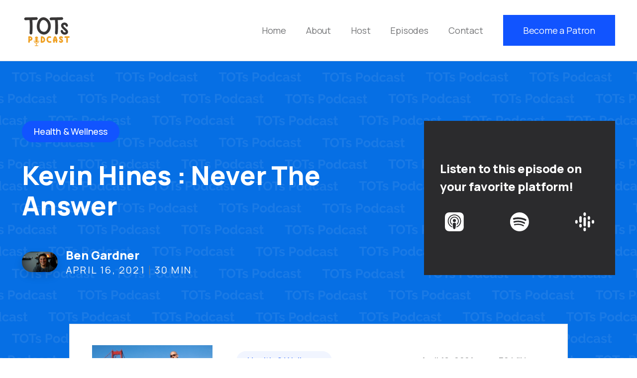

--- FILE ---
content_type: text/html; charset=utf-8
request_url: https://www.totspodcast.com/episode/kevin-hines-never-the-answer
body_size: 7079
content:
<!DOCTYPE html><!-- This site was created in Webflow. https://webflow.com --><!-- Last Published: Wed Sep 21 2022 04:51:56 GMT+0000 (Coordinated Universal Time) --><html data-wf-domain="www.totspodcast.com" data-wf-page="5fbf5817b808a481a2c8d8b1" data-wf-site="5fbf5817de7eec8304c9337b" data-wf-collection="5fbf5817b808a40a90c8d8d5" data-wf-item-slug="kevin-hines-never-the-answer"><head><meta charset="utf-8"/><title>Kevin Hines : Never The Answer - TOTs Podcast</title><meta content="&quot;Never forget that you are important... you are valued... you are loved&quot;" name="description"/><meta content="Kevin Hines : Never The Answer - TOTs Podcast" property="og:title"/><meta content="&quot;Never forget that you are important... you are valued... you are loved&quot;" property="og:description"/><meta content="https://cdn.prod.website-files.com/5fbf5817b808a49320c8d8bf/6079fdb97c8ebb7278626fa7_5aaa92b70c4ca.image.jpg" property="og:image"/><meta content="Kevin Hines : Never The Answer - TOTs Podcast" property="twitter:title"/><meta content="&quot;Never forget that you are important... you are valued... you are loved&quot;" property="twitter:description"/><meta content="https://cdn.prod.website-files.com/5fbf5817b808a49320c8d8bf/6079fdb97c8ebb7278626fa7_5aaa92b70c4ca.image.jpg" property="twitter:image"/><meta property="og:type" content="website"/><meta content="summary_large_image" name="twitter:card"/><meta content="width=device-width, initial-scale=1" name="viewport"/><meta content="google-site-verification=JWTQ3vfLdtJCrDrNfxQ5kxFhI22_VvFCOVQqHUxdyC4" name="google-site-verification"/><meta content="Webflow" name="generator"/><link href="https://cdn.prod.website-files.com/5fbf5817de7eec8304c9337b/css/tots-podcast-5cb5d2.webflow.8cbe167fa.min.css" rel="stylesheet" type="text/css"/><link href="https://fonts.googleapis.com" rel="preconnect"/><link href="https://fonts.gstatic.com" rel="preconnect" crossorigin="anonymous"/><script src="https://ajax.googleapis.com/ajax/libs/webfont/1.6.26/webfont.js" type="text/javascript"></script><script type="text/javascript">WebFont.load({  google: {    families: ["Manrope:200,300,regular,500,600,700,800"]  }});</script><script type="text/javascript">!function(o,c){var n=c.documentElement,t=" w-mod-";n.className+=t+"js",("ontouchstart"in o||o.DocumentTouch&&c instanceof DocumentTouch)&&(n.className+=t+"touch")}(window,document);</script><link href="https://cdn.prod.website-files.com/5fbf5817de7eec8304c9337b/600e49ad3edde55c249509c4_Tots%20icon.png" rel="shortcut icon" type="image/x-icon"/><link href="https://cdn.prod.website-files.com/5fbf5817de7eec8304c9337b/600e4a397e43ede842da3a22_Tots%20webclick%20icon.png" rel="apple-touch-icon"/><!-- Global site tag (gtag.js) - Google Analytics -->
<script async src="https://www.googletagmanager.com/gtag/js?id=G-NW5KH87MTH"></script>
<script>
  window.dataLayer = window.dataLayer || [];
  function gtag(){dataLayer.push(arguments);}
  gtag('js', new Date());

  gtag('config', 'G-NW5KH87MTH');
</script></head><body><div class="page-wrapper"><div data-animation="over-left" class="header w-nav" data-easing2="ease" data-easing="ease" data-collapse="medium" data-w-id="58db7844-5919-d71b-dd74-2323ed8dffe9" role="banner" data-duration="400" id="Header"><div class="header-wrapper"><a href="/" class="brand w-nav-brand"><img src="https://cdn.prod.website-files.com/5fbf5817de7eec8304c9337b/5fd1b1a0dc51cad242f218a5_Tots%20Podcast%20Text.svg" data-w-id="58db7844-5919-d71b-dd74-2323ed8dffec" alt="" class="header-logo"/></a><nav role="navigation" class="nav-menu container-default-1256px w-nav-menu"><a data-w-id="58db7844-5919-d71b-dd74-2323ed8dfff0" href="/" class="nav-link">Home</a><a data-w-id="31fd5ee0-80cd-2105-bc71-643a3dc97e24" href="/about" class="nav-link hide-on-desktop">About</a><a data-w-id="58db7844-5919-d71b-dd74-2323ed8dfff3" href="/host" class="nav-link">Host</a><a data-w-id="37f6a24c-749f-4f24-9fff-d9a1d5184aff" href="/episodes" class="nav-link">Episodes</a><a data-w-id="541e8d79-2fe9-693f-de98-09e443704014" href="/contact-us" class="nav-link">Contact</a><div class="header-button-wrapper"><a data-w-id="58db7844-5919-d71b-dd74-2323ed8dfff9" href="https://patreon.com/totscast?utm_medium=clipboard_copy&amp;utm_source=copyLink&amp;utm_campaign=creatorshare_creator" target="_blank" class="button-primary mobile w-button">Become a Patron</a></div></nav><div data-w-id="58db7844-5919-d71b-dd74-2323ed8dfffb" class="menu-button w-nav-button"><div data-is-ix2-target="1" class="menu-button-icon" data-w-id="570b85af-dffd-6449-ad9a-a4645b7c6ea9" data-animation-type="lottie" data-src="https://cdn.prod.website-files.com/5fbf5817de7eec8304c9337b/5fbf5817b808a41583c8d92c_lottieflow-menu-nav-07-0A0A0B-easey.json" data-loop="0" data-direction="1" data-autoplay="0" data-renderer="svg" data-default-duration="2.4791666666666665" data-duration="0" data-ix2-initial-state="0"></div></div></div></div><div class="section episode-single-hero"><div class="container-default-1256px"><div class="episode-single-hero-wrapper"><div class="split-content episode-single-hero"><a data-w-id="b9dcf836-b822-4e89-f8e4-77323cdbdb0d" style="-webkit-transform:translate3d(0, 100PX, 0) scale3d(0.8, 0.8, 1) rotateX(0) rotateY(0) rotateZ(0) skew(0, 0);-moz-transform:translate3d(0, 100PX, 0) scale3d(0.8, 0.8, 1) rotateX(0) rotateY(0) rotateZ(0) skew(0, 0);-ms-transform:translate3d(0, 100PX, 0) scale3d(0.8, 0.8, 1) rotateX(0) rotateY(0) rotateZ(0) skew(0, 0);transform:translate3d(0, 100PX, 0) scale3d(0.8, 0.8, 1) rotateX(0) rotateY(0) rotateZ(0) skew(0, 0);opacity:0" href="/category/health-and-wellness" class="category-episode single-hero w-inline-block"><div>Health &amp; Wellness</div></a><h1 data-w-id="349bd933-a4f7-07e9-b5a8-c0472bf97057" style="-webkit-transform:translate3d(0, 100PX, 0) scale3d(0.8, 0.8, 1) rotateX(0) rotateY(0) rotateZ(0) skew(0, 0);-moz-transform:translate3d(0, 100PX, 0) scale3d(0.8, 0.8, 1) rotateX(0) rotateY(0) rotateZ(0) skew(0, 0);-ms-transform:translate3d(0, 100PX, 0) scale3d(0.8, 0.8, 1) rotateX(0) rotateY(0) rotateZ(0) skew(0, 0);transform:translate3d(0, 100PX, 0) scale3d(0.8, 0.8, 1) rotateX(0) rotateY(0) rotateZ(0) skew(0, 0);opacity:0" class="white-text">Kevin Hines : Never The Answer</h1><div data-w-id="87fc16ca-b53e-c313-1ec0-dc9ca157c72a" style="opacity:0" class="author-wrapper"><a href="/host" class="author-picture-link w-inline-block"><img src="https://cdn.prod.website-files.com/5fbf5817de7eec8304c9337b/5fc865a94871a901e0d20170_podcast%20host.JPG" width="41.5" sizes="72px" srcset="https://cdn.prod.website-files.com/5fbf5817de7eec8304c9337b/5fc865a94871a901e0d20170_podcast%20host-p-500.jpeg 500w, https://cdn.prod.website-files.com/5fbf5817de7eec8304c9337b/5fc865a94871a901e0d20170_podcast%20host-p-800.jpeg 800w, https://cdn.prod.website-files.com/5fbf5817de7eec8304c9337b/5fc865a94871a901e0d20170_podcast%20host-p-1600.jpeg 1600w, https://cdn.prod.website-files.com/5fbf5817de7eec8304c9337b/5fc865a94871a901e0d20170_podcast%20host.JPG 1920w" alt="" class="author-picture"/></a><div class="author-content-wrapper"><a href="/host" class="author-name-link w-inline-block"><div class="author-name">Ben Gardner</div></a><div class="date-wrapper"><div class="episode-date v2">April 16, 2021</div><div class="spacer episode-single-hero"></div><div class="episode-duration v2">30</div><div class="episode-duration v2"> MIN</div></div></div></div></div><div data-w-id="4e2409e4-bfe5-5cb3-a04f-c4780025dd2a" style="opacity:0" class="platforms-box"><div class="platforms-single-wrapper"><div class="title platforrms-single">Listen to this episode on your favorite platform!</div><div class="platform-icons-wrapper"><a href="https://podcasts.apple.com/us/podcast/kevin-hines-never-the-answer/id1494505422?i=1000517451874" class="platform-icon w-inline-block"><img src="https://cdn.prod.website-files.com/5fbf5817de7eec8304c9337b/5fbf5817b808a44f5fc8d965_icon-platform-episode-single-01-radio-template.svg" alt=""/></a><a href="https://open.spotify.com/episode/0zY9PbBJR8PGRf4H2ApQb0?si=xiPSoW4sQTq_Fjeau8vysA" class="platform-icon w-inline-block"><img src="https://cdn.prod.website-files.com/5fbf5817de7eec8304c9337b/5fbf5817b808a462fcc8d95e_icon-platform-episode-single-02-radio-template.svg" alt=""/></a><a href="https://podcasts.google.com/feed/aHR0cHM6Ly9mZWVkLnBvZGJlYW4uY29tL3RvdHNwb2RjYXN0L2ZlZWQueG1s/episode/dG90c3BvZGNhc3QucG9kYmVhbi5jb20vNTE2YjgyZTctZmVkOC0zNjVlLTlhMmItODZkMmFjMDM5MTVm?sa=X&amp;ved=0CAUQkfYCahcKEwjovezh24PwAhUAAAAAHQAAAAAQAQ" class="platform-icon w-inline-block"><img src="https://cdn.prod.website-files.com/5fbf5817de7eec8304c9337b/5fbf5817b808a4e1c3c8d95f_icon-platform-episode-single-03-radio-template.svg" alt=""/></a><a href="#" class="platform-icon w-inline-block w-condition-invisible"><img src="https://cdn.prod.website-files.com/5fbf5817de7eec8304c9337b/5fbf5817b808a4e789c8d963_icon-platform-episode-single-04-radio-template.svg" alt=""/></a><a href="#" class="platform-icon w-inline-block w-condition-invisible"><img src="https://cdn.prod.website-files.com/5fbf5817de7eec8304c9337b/5fbf5817b808a463adc8d964_icon-platform-episode-single-05-radio-template.svg" alt=""/></a></div></div></div></div></div></div><div class="section episode"><div class="container-large-1050px"><div data-w-id="c75734a0-b045-794d-f20d-3df20a025c29" style="opacity:0" class="episode-card-content"><img src="https://cdn.prod.website-files.com/5fbf5817b808a49320c8d8bf/6079fdb97c8ebb7278626fa7_5aaa92b70c4ca.image.jpg" alt="" sizes="(max-width: 479px) 85vw, (max-width: 767px) 89vw, 242px" srcset="https://cdn.prod.website-files.com/5fbf5817b808a49320c8d8bf/6079fdb97c8ebb7278626fa7_5aaa92b70c4ca.image-p-500.jpeg 500w, https://cdn.prod.website-files.com/5fbf5817b808a49320c8d8bf/6079fdb97c8ebb7278626fa7_5aaa92b70c4ca.image.jpg 870w" class="episode-cover episode"/><div class="episode-card-details"><div class="category-wrapper"><a href="/category/health-and-wellness" class="category-episode w-inline-block"><div>Health &amp; Wellness</div></a><div class="date-wrapper"><div class="episode-date">April 16, 2021</div><div class="spacer episode-card-date"></div><div class="episode-duration">30</div><div class="episode-duration"> MIN</div></div></div><h3 class="special-4">Kevin Hines : Never The Answer</h3><p class="mg-bottom-20px">&quot;Never forget that you are important... you are valued... you are loved&quot;</p><div class="_2-buttons episode-card"><a href="#" class="lightbox-episode w-inline-block w-condition-invisible w-dyn-bind-empty w-lightbox"><div class="button-secondary episode-page"><div class="button-play-content-wrapper"><div class="play-icon small"></div><div class="play-button-text">Watch Episode</div></div></div><script type="application/json" class="w-json">{
  "items": [],
  "group": ""
}</script></a></div></div></div><div class="rich-text-wrapper"><div id="Episode" data-w-id="e8b4cef2-b511-6e36-9250-60ddf5efee39" style="opacity:0" class="rich-text w-richtext"><p>Kevin Hines is a mental health activist, a suicide prevention advocate, an author, and a filmmaker.  At a young age, Kevin struggled with depression and suicidal thoughts.  One day, it became too much, and he decided to take his own life by jumping off of the golden gate bridge.  Miraculously he survived the fall with a 98% fatality rate, and was kept afloat until the coast guard could recuse him by a friendly sealion.  After this, he dedicated his life to helping others avoid the same action he took through programs, films, books, and speaking.  He is known around the world and has been featured countless times by major news and media networks.  It was an honor to have Kevin on and especially important as many people are struggling with depression as the pandemic looms.  If you are struggling or considering suicide, the resources below CAN help you.  Please, reach out, do not be silent.  Whatever you are going through, there are trained professionals who can help you.  Never forget how important you are.</p><p>This episode is dedicated to the memory of those we have lost to suicide.</p><p> </p><p>Crisis textline:</p><p>Text: CNQR or HOME to 741741</p><p>National Suicide Prevention Hotline:</p><p>Call: 800-273-8255</p><p>‍</p></div><div id="Transcript" class="divider episode-single"></div><div class="trascript-container w-condition-invisible"><h2 data-w-id="d9d199c8-d944-bf7d-7511-4c7d079ff24d" style="opacity:0" class="transcript-title w-condition-invisible">Episode Transcript</h2><div data-w-id="a057d738-288a-806e-e15d-e94845e781d6" style="opacity:0" class="rich-text w-dyn-bind-empty w-richtext"></div></div><div class="divider episode-single-v2"></div><div class="about-author-wrapper"><div class="top-content about-author"><div data-w-id="fc574a52-202c-28e2-2921-8971b4041132" style="opacity:0" class="about-author-top-content"><a href="/host" class="w-inline-block"><img src="https://cdn.prod.website-files.com/5fbf5817de7eec8304c9337b/5fc726d4b7aa9a2d6bf3b2ae_Ben-Head-83-83.jpg" width="101" style="opacity:0" data-w-id="fc574a52-202c-28e2-2921-8971b4041133" alt="" class="about-author-picture"/></a><div class="author-content-wrapper"><a href="/host" class="about-author-name-link w-inline-block"><div class="about-author-name">Ben Gardner</div></a><div class="about-author-rol">Marketer &amp; Podcaster</div></div></div><div data-w-id="87a16fca-ed6f-f04d-e45b-c7a673d5e312" style="opacity:0" class="author-social-media-wrapper"><div class="w-layout-grid author-social-media-grid"><a href="https://www.facebook.com/TOTSPodcast" class="author-social-media-link w-inline-block"><img src="https://cdn.prod.website-files.com/5fbf5817de7eec8304c9337b/5fbf5817b808a4f93fc8d968_icon-social-media-01-radio-template.svg" alt=""/></a><a href="https://twitter.com/totscast" class="author-social-media-link w-inline-block"><img src="https://cdn.prod.website-files.com/5fbf5817de7eec8304c9337b/5fbf5817b808a49927c8d969_icon-social-media-02-radio-template.svg" alt="Twitter logo"/></a><a href="https://www.instagram.com/totscast/?hl=en" class="author-social-media-link w-inline-block"><img src="https://cdn.prod.website-files.com/5fbf5817de7eec8304c9337b/5fbf5817b808a48f00c8d96a_icon-social-media-03-radio-template.svg" alt="Instagram logo"/></a></div></div></div><p data-w-id="1f1c15cb-ad20-015b-61bf-4c22b80de0bf" style="opacity:0">Ben Gardner is a Podcaster, Marketer, and Salesman living in Annapolis Maryland.  His passion for people stems from a desire to learn about others and their stories.  Ben spends his free time seeking out and meeting new and interesting people from all walks of life.</p></div></div></div></div><div id="Subscribe" class="section padding-0px banner-v5"><div class="container-default-1256px"><div data-w-id="a7d00df9-2f8e-feed-be2b-3e1d413e6c1a" class="banner-cta"><div class="banner-cta-content-wrapper"><div class="split-content banner"><h2 data-w-id="a7d00df9-2f8e-feed-be2b-3e1d413e6c1d" class="title banner">Stay up to date on all tech news, reviews, and much more!</h2><p data-w-id="a7d00df9-2f8e-feed-be2b-3e1d413e6c1f" class="paragraph banner">Lorem ipsum dolor sit amet, consectetur adipiscing elit. Pretium est ipsum dictum.</p></div><div data-hover="false" data-delay="0" class="dropdown-cta w-dropdown"><div data-w-id="a7d00df9-2f8e-feed-be2b-3e1d413e6c22" class="dropdown-cta-toggle white w-dropdown-toggle"><div class="dropdown-text-cta">Subscribe Now   <span class="dropdown-icon-cta"></span></div></div><nav class="dropdown-menu-cta w-dropdown-list"><div class="w-layout-grid dropdown-platform-grid"><a href="https://itunespartner.apple.com/podcasts/" class="dropdown-link w-inline-block"><img src="https://cdn.prod.website-files.com/5fbf5817de7eec8304c9337b/5fbf5817b808a402e6c8d923_Icon-platform-01-radio-template.svg" alt="Apple Podcasts Logo" class="dropdown-icon-link"/><div>Apple Podcasts</div></a><a href="https://soundcloud.com/" class="dropdown-link w-inline-block"><img src="https://cdn.prod.website-files.com/5fbf5817de7eec8304c9337b/5fbf5817b808a4139ac8d925_Icon-platform-02-radio-template.svg" alt="" class="dropdown-icon-link"/><div>SoundCloud</div></a><a href="https://www.spotify.com/" class="dropdown-link w-inline-block"><img src="https://cdn.prod.website-files.com/5fbf5817de7eec8304c9337b/5fbf5817b808a43b94c8d926_Icon-platform-03-radio-template.svg" alt="Spotify Logo" class="dropdown-icon-link"/><div>Spotify</div></a><a href="https://anchor.fm/" class="dropdown-link w-inline-block"><img src="https://cdn.prod.website-files.com/5fbf5817de7eec8304c9337b/5fbf5817b808a4e8ffc8d924_Icon-platform-04-radio-template.svg" alt="" class="dropdown-icon-link"/><div>Anchor</div></a><a href="https://podcasts.google.com/" class="dropdown-link w-inline-block"><img src="https://cdn.prod.website-files.com/5fbf5817de7eec8304c9337b/5fbf5817b808a4739ec8d92b_Icon-platform-05-radio-template.svg" alt="Google Podcasts Logo" class="dropdown-icon-link"/><div>Google Podcasts</div></a><a href="https://www.pocketcasts.com/" class="dropdown-link w-inline-block"><img src="https://cdn.prod.website-files.com/5fbf5817de7eec8304c9337b/5fbf5817b808a433f5c8d92a_Icon-platform-06-radio-template.svg" alt="" class="dropdown-icon-link"/><div>Pocket Casts</div></a></div></nav></div></div></div></div></div><div class="section latest-episodes-single"><div class="container-default-1256px"><h2 data-w-id="9f74a7e4-b25e-7cdb-47b3-2be3bd646880" style="-webkit-transform:translate3d(0, 100PX, 0) scale3d(0.8, 0.8, 1) rotateX(0) rotateY(0) rotateZ(0) skew(0, 0);-moz-transform:translate3d(0, 100PX, 0) scale3d(0.8, 0.8, 1) rotateX(0) rotateY(0) rotateZ(0) skew(0, 0);-ms-transform:translate3d(0, 100PX, 0) scale3d(0.8, 0.8, 1) rotateX(0) rotateY(0) rotateZ(0) skew(0, 0);transform:translate3d(0, 100PX, 0) scale3d(0.8, 0.8, 1) rotateX(0) rotateY(0) rotateZ(0) skew(0, 0);opacity:0" class="special-text-2 v4">Latest Episodes —</h2><div class="w-dyn-list"><div role="list" class="latest-episodes-single-grid w-dyn-items"><div data-w-id="324d8e0a-e8c7-85b3-0152-fe572af798b6" style="opacity:0" role="listitem" class="featured-episode w-dyn-item"><a data-w-id="324d8e0a-e8c7-85b3-0152-fe572af798b7" href="/episode/chet-pajardo-dont-shoot-the-messenger" class="featured-episode-content w-inline-block"><img src="https://cdn.prod.website-files.com/5fbf5817b808a49320c8d8bf/64115efb8fed607b93a07ced_TOTs%20(Chet%20Picture%203).JPG" alt="" class="featured-image"/><div class="split-content featured-episode"><div class="date-wrapper featured"><div class="episode-date">March 15, 2023</div><div class="spacer episode-card-date"></div><div class="episode-duration">111</div><div class="episode-duration"> MIN</div></div><h3 style="color:rgb(10,10,11)" class="special-4">Chet Pajardo : Don’t Shoot The Messenger</h3></div></a></div><div data-w-id="324d8e0a-e8c7-85b3-0152-fe572af798b6" style="opacity:0" role="listitem" class="featured-episode w-dyn-item"><a data-w-id="324d8e0a-e8c7-85b3-0152-fe572af798b7" href="/episode/astronaut-randy-bresnik-skys-not-the-limit" class="featured-episode-content w-inline-block"><img src="https://cdn.prod.website-files.com/5fbf5817b808a49320c8d8bf/63ec6cceb3a02f37031e0c75_800px-Randolph_J._Bresnik.jpg" alt="" class="featured-image"/><div class="split-content featured-episode"><div class="date-wrapper featured"><div class="episode-date">February 15, 2023</div><div class="spacer episode-card-date"></div><div class="episode-duration">64</div><div class="episode-duration"> MIN</div></div><h3 style="color:rgb(10,10,11)" class="special-4">Astronaut Randy Bresnik : Sky&#x27;s Not The Limit</h3></div></a></div><div data-w-id="324d8e0a-e8c7-85b3-0152-fe572af798b6" style="opacity:0" role="listitem" class="featured-episode w-dyn-item"><a data-w-id="324d8e0a-e8c7-85b3-0152-fe572af798b7" href="/episode/the-birthday-episode-2023-becky-mcinerney" class="featured-episode-content w-inline-block"><img src="https://cdn.prod.website-files.com/5fbf5817b808a49320c8d8bf/63c78b3e818935d9d3049787_000166910052.jpg" alt="" class="featured-image"/><div class="split-content featured-episode"><div class="date-wrapper featured"><div class="episode-date">January 18, 2023</div><div class="spacer episode-card-date"></div><div class="episode-duration">180</div><div class="episode-duration"> MIN</div></div><h3 style="color:rgb(10,10,11)" class="special-4">The Birthday Episode 2023 : Becky McInerney</h3></div></a></div></div></div><div data-w-id="6fff68ea-ec95-f252-d2fb-2c76eecf47dd" style="opacity:0" class="vc-flex"><a href="/episodes" class="button-secondary large w-button">All  Episodes</a></div></div></div><footer id="Footer" class="footer"><div class="container-default-1256px"><div class="w-layout-grid footer-grid"><div id="w-node-a7d06e43-92b0-60de-0ef4-6d567af06062-ae2f46c5" data-w-id="a7d06e43-92b0-60de-0ef4-6d567af06062" class="footer-column"><div class="title footer">Menu</div><ul role="list" class="footer-nav _2-columns"><li class="footer-nav-item"><a href="/" class="footer-nav-link">Home</a></li><li class="footer-nav-item"><a href="/about" class="footer-nav-link">About</a></li><li class="footer-nav-item"><a href="/host" class="footer-nav-link">Host</a></li><li class="footer-nav-item"><a href="/contact-us" class="footer-nav-link">Contact</a></li><li class="footer-nav-item"><a href="/episodes" class="footer-nav-link">Episodes</a></li></ul></div><div data-w-id="a7d06e43-92b0-60de-0ef4-6d567af06078" class="footer-column"></div><div id="w-node-a7d06e43-92b0-60de-0ef4-6d567af06088-ae2f46c5" data-w-id="a7d06e43-92b0-60de-0ef4-6d567af06088" class="footer-column"><div class="title footer">Subscribe Now!</div><div class="w-layout-grid footer-nav platforms"><a href="https://podcasts.apple.com/us/podcast/tots/id1494505422" class="platform-button w-inline-block"><img src="https://cdn.prod.website-files.com/5fbf5817de7eec8304c9337b/5fbf5817b808a44b9ec8d912_platform-podcast-01-radio-template.svg" alt=""/></a><a href="https://open.spotify.com/show/0KjOJrmm7nRWIsL7OejgWb?si=S2wa6jF5QCCS7T5GAlYx-g" class="platform-button w-inline-block"><img src="https://cdn.prod.website-files.com/5fbf5817de7eec8304c9337b/5fbf5817b808a4f695c8d917_platform-podcast-02-radio-template.svg" alt=""/></a><a href="https://podcasts.google.com/feed/aHR0cHM6Ly93d3cudG90c3BvZGNhc3QuY29tL2ZlZWQueG1s?sa=X&amp;ved=0CAYQrrcFahcKEwjw-uqn0sLtAhUAAAAAHQAAAAAQBQ&amp;hl=en" class="platform-button w-inline-block"><img src="https://cdn.prod.website-files.com/5fbf5817de7eec8304c9337b/5fbf5817b808a4253cc8d918_platform-podcast-03-radio-template.svg" alt=""/></a></div></div></div><div class="divider footer-section"></div><div class="footer-bottom-desktop"><a data-w-id="1c12b837-a4d2-b9b3-cc8a-2e176d70184d" href="/" class="footer-logo w-inline-block"><img src="https://cdn.prod.website-files.com/5fbf5817de7eec8304c9337b/5fd1b1a0dc51cad242f218a5_Tots%20Podcast%20Text.svg" alt=""/></a><div data-w-id="e78256c0-31f3-612a-7f91-4a214afb73a7" class="copyright">© Copyright 2021 TOTs Podcast - All Rights Reserved</div><div data-w-id="99a3fd95-164f-891d-0fda-8375181be1a1" class="social-media-wrapper"><a href="https://www.facebook.com/TOTSPodcast" class="social-media-link w-inline-block"><div class="social-media-icon"></div></a><a href="https://twitter.com/totscast" class="social-media-link w-inline-block"><div class="social-media-icon"></div></a><a href="https://www.instagram.com/totscast/?hl=en" class="social-media-link w-inline-block"><div class="social-media-icon"></div></a></div></div><div class="footer-bottom-mobile"><div class="copyright-mobile-wrapper"><a href="#" class="footer-logo w-inline-block"><img src="https://cdn.prod.website-files.com/5fbf5817de7eec8304c9337b/5fbf5817b808a46582c8d8fc_logo-radio-template.svg" alt=""/></a><div class="social-media-wrapper"><a href="https://www.facebook.com/" class="social-media-link w-inline-block"><div class="social-media-icon"></div></a><a href="https://www.facebook.com/" class="social-media-link w-inline-block"><div class="social-media-icon"></div></a><a href="https://www.facebook.com/" class="social-media-link w-inline-block"><div class="social-media-icon"></div></a></div></div><div class="copyright">© Copyright 2020 Radio | Designed by <a href="#" class="footer-fine-print-link">BRIX Templates</a> - Powered by <a href="#" class="footer-fine-print-link">Webflow</a></div></div></div></footer></div><script src="https://d3e54v103j8qbb.cloudfront.net/js/jquery-3.5.1.min.dc5e7f18c8.js?site=5fbf5817de7eec8304c9337b" type="text/javascript" integrity="sha256-9/aliU8dGd2tb6OSsuzixeV4y/faTqgFtohetphbbj0=" crossorigin="anonymous"></script><script src="https://cdn.prod.website-files.com/5fbf5817de7eec8304c9337b/js/webflow.63b23a2da.js" type="text/javascript"></script></body></html>

--- FILE ---
content_type: text/css
request_url: https://cdn.prod.website-files.com/5fbf5817de7eec8304c9337b/css/tots-podcast-5cb5d2.webflow.8cbe167fa.min.css
body_size: 24521
content:
html{font-family:sans-serif;-ms-text-size-adjust:100%;-webkit-text-size-adjust:100%;height:100%}article,aside,details,figcaption,figure,footer,header,hgroup,main,menu,nav,section,summary{display:block}audio,canvas,progress,video{display:inline-block;vertical-align:baseline}audio:not([controls]){display:none;height:0}[hidden],template{display:none}a:active,a:hover{outline:0}abbr[title]{border-bottom:1px dotted}b,optgroup,strong{font-weight:700}dfn{font-style:italic}mark{background:#ff0;color:#000}small{font-size:80%}sub,sup{font-size:75%;line-height:0;position:relative;vertical-align:baseline}sup{top:-.5em}sub{bottom:-.25em}img{border:0;vertical-align:middle;display:inline-block;max-width:100%}svg:not(:root){overflow:hidden}hr{box-sizing:content-box;height:0}pre,textarea{overflow:auto}code,kbd,pre,samp{font-family:monospace,monospace;font-size:1em}button,input,optgroup,select,textarea{color:inherit;font:inherit;margin:0}button{overflow:visible}button,select{text-transform:none}button,html input[type=button],input[type=reset]{-webkit-appearance:button;cursor:pointer}button[disabled],html input[disabled]{cursor:default}button::-moz-focus-inner,input::-moz-focus-inner{border:0;padding:0}input{line-height:normal}input[type=checkbox],input[type=radio]{box-sizing:border-box;padding:0}input[type=number]::-webkit-inner-spin-button,input[type=number]::-webkit-outer-spin-button{height:auto}input[type=search]{-webkit-appearance:none}input[type=search]::-webkit-search-cancel-button,input[type=search]::-webkit-search-decoration{-webkit-appearance:none}legend{border:0;padding:0}table{border-collapse:collapse;border-spacing:0}td,th{padding:0}@font-face{font-family:webflow-icons;src:url("[data-uri]") format('truetype');font-weight:400;font-style:normal}[class*=" w-icon-"],[class^=w-icon-]{font-family:webflow-icons!important;speak:none;font-style:normal;font-weight:400;font-variant:normal;text-transform:none;line-height:1;-webkit-font-smoothing:antialiased;-moz-osx-font-smoothing:grayscale}.w-icon-slider-right:before{content:"\e600"}.w-icon-slider-left:before{content:"\e601"}.w-icon-nav-menu:before{content:"\e602"}.w-icon-arrow-down:before,.w-icon-dropdown-toggle:before{content:"\e603"}.w-icon-file-upload-remove:before{content:"\e900"}.w-icon-file-upload-icon:before{content:"\e903"}*{-webkit-box-sizing:border-box;-moz-box-sizing:border-box;box-sizing:border-box}body{margin:0;min-height:100%;background-color:#fff;font-family:Manrope,sans-serif;color:#747577;font-size:18px;line-height:1.667em;font-weight:400;letter-spacing:-.01em}html.w-mod-touch *{background-attachment:scroll!important}.w-block{display:block}.w-inline-block{max-width:100%;display:inline-block}.w-clearfix:after,.w-clearfix:before{content:" ";display:table;grid-column-start:1;grid-row-start:1;grid-column-end:2;grid-row-end:2}.w-clearfix:after{clear:both}.w-hidden{display:none}.w-button{display:inline-block;padding:9px 15px;background-color:#3898ec;color:#fff;border:0;line-height:inherit;text-decoration:none;cursor:pointer;border-radius:0}input.w-button{-webkit-appearance:button}html[data-w-dynpage] [data-w-cloak]{color:transparent!important}.w-webflow-badge,.w-webflow-badge *{position:static;left:auto;top:auto;right:auto;bottom:auto;z-index:auto;display:block;visibility:visible;overflow:visible;overflow-x:visible;overflow-y:visible;box-sizing:border-box;width:auto;height:auto;max-height:none;max-width:none;min-height:0;min-width:0;margin:0;padding:0;float:none;clear:none;border:0 transparent;border-radius:0;background:0 0;box-shadow:none;opacity:1;transform:none;transition:none;direction:ltr;font-family:inherit;font-weight:inherit;color:inherit;font-size:inherit;line-height:inherit;font-style:inherit;font-variant:inherit;text-align:inherit;letter-spacing:inherit;text-decoration:inherit;text-indent:0;text-transform:inherit;list-style-type:disc;text-shadow:none;font-smoothing:auto;vertical-align:baseline;cursor:inherit;white-space:inherit;word-break:normal;word-spacing:normal;word-wrap:normal}.w-webflow-badge{position:fixed!important;display:inline-block!important;visibility:visible!important;z-index:2147483647!important;top:auto!important;right:12px!important;bottom:12px!important;left:auto!important;color:#aaadb0!important;background-color:#fff!important;border-radius:3px!important;padding:6px 8px 6px 6px!important;font-size:12px!important;opacity:1!important;line-height:14px!important;text-decoration:none!important;transform:none!important;margin:0!important;width:auto!important;height:auto!important;overflow:visible!important;white-space:nowrap;box-shadow:0 0 0 1px rgba(0,0,0,.1),0 1px 3px rgba(0,0,0,.1);cursor:pointer}.w-webflow-badge>img{display:inline-block!important;visibility:visible!important;opacity:1!important;vertical-align:middle!important}p{margin-top:0;margin-bottom:18px}figure{margin:0 0 10px}.w-list-unstyled{padding-left:0;list-style:none}.w-embed:after,.w-embed:before{content:" ";display:table;grid-column-start:1;grid-row-start:1;grid-column-end:2;grid-row-end:2}.w-embed:after{clear:both}.w-video{width:100%;position:relative;padding:0}.w-video embed,.w-video iframe,.w-video object{position:absolute;top:0;left:0;width:100%;height:100%;border:none}fieldset{padding:0;margin:0;border:0}[type=button],[type=reset],button{border:0;cursor:pointer;-webkit-appearance:button}.w-form{margin:0 0 15px}.w-form-done{display:none;padding:20px;text-align:center;background-color:#ddd}.w-form-fail{display:none;margin-top:10px;padding:10px;background-color:#ffdede}.w-input,.w-select{display:block;width:100%;height:38px;padding:8px 12px;margin-bottom:10px;font-size:14px;line-height:1.42857143;color:#333;vertical-align:middle;background-color:#fff;border:1px solid #ccc}.w-input:-moz-placeholder,.w-select:-moz-placeholder{color:#999}.w-input::-moz-placeholder,.w-select::-moz-placeholder{color:#999;opacity:1}.w-input:-ms-input-placeholder,.w-select:-ms-input-placeholder{color:#999}.w-input::-webkit-input-placeholder,.w-select::-webkit-input-placeholder{color:#999}.w-input:focus,.w-select:focus{border-color:#3898ec;outline:0}.w-input[disabled],.w-input[readonly],.w-select[disabled],.w-select[readonly],fieldset[disabled] .w-input,fieldset[disabled] .w-select{cursor:not-allowed}.w-input[disabled]:not(.w-input-disabled),.w-input[readonly],.w-select[disabled]:not(.w-input-disabled),.w-select[readonly],fieldset[disabled]:not(.w-input-disabled) .w-input,fieldset[disabled]:not(.w-input-disabled) .w-select{background-color:#eee}textarea.w-input,textarea.w-select{height:auto}.w-select{background-color:#f3f3f3}.w-select[multiple]{height:auto}.w-form-label{display:inline-block;cursor:pointer;font-weight:400;margin-bottom:0}.w-radio{display:block;margin-bottom:5px;padding-left:20px}.w-radio:after,.w-radio:before{content:" ";display:table;grid-column-start:1;grid-row-start:1;grid-column-end:2;grid-row-end:2}.w-radio:after{clear:both}.w-radio-input{margin:3px 0 0 -20px;line-height:normal;float:left}.w-file-upload{display:block;margin-bottom:10px}.w-file-upload-input{width:.1px;height:.1px;opacity:0;overflow:hidden;position:absolute;z-index:-100}.w-file-upload-default,.w-file-upload-success,.w-file-upload-uploading{display:inline-block;color:#333}.w-file-upload-error{display:block;margin-top:10px}.w-file-upload-default.w-hidden,.w-file-upload-error.w-hidden,.w-file-upload-success.w-hidden,.w-file-upload-uploading.w-hidden{display:none}.w-file-upload-uploading-btn{display:flex;font-size:14px;font-weight:400;cursor:pointer;margin:0;padding:8px 12px;border:1px solid #ccc;background-color:#fafafa}.w-file-upload-file{display:flex;flex-grow:1;justify-content:space-between;margin:0;padding:8px 9px 8px 11px;border:1px solid #ccc;background-color:#fafafa}.w-file-upload-file-name{font-size:14px;font-weight:400;display:block}.w-file-remove-link{margin-top:3px;margin-left:10px;width:auto;height:auto;padding:3px;display:block;cursor:pointer}.w-icon-file-upload-remove{margin:auto;font-size:10px}.w-file-upload-error-msg{display:inline-block;color:#ea384c;padding:2px 0}.w-file-upload-info{display:inline-block;line-height:38px;padding:0 12px}.w-file-upload-label{display:inline-block;font-size:14px;font-weight:400;cursor:pointer;margin:0;padding:8px 12px;border:1px solid #ccc;background-color:#fafafa}.w-icon-file-upload-icon,.w-icon-file-upload-uploading{display:inline-block;margin-right:8px;width:20px}.w-icon-file-upload-uploading{height:20px}.w-container{margin-left:auto;margin-right:auto;max-width:940px}.w-container:after,.w-container:before{content:" ";display:table;grid-column-start:1;grid-row-start:1;grid-column-end:2;grid-row-end:2}.w-container:after{clear:both}.w-container .w-row{margin-left:-10px;margin-right:-10px}.w-row:after,.w-row:before{content:" ";display:table;grid-column-start:1;grid-row-start:1;grid-column-end:2;grid-row-end:2}.w-row:after{clear:both}.w-row .w-row{margin-left:0;margin-right:0}.w-col{position:relative;float:left;width:100%;min-height:1px;padding-left:10px;padding-right:10px}.w-col .w-col{padding-left:0;padding-right:0}.w-col-1{width:8.33333333%}.w-col-2{width:16.66666667%}.w-col-3{width:25%}.w-col-4{width:33.33333333%}.w-col-5{width:41.66666667%}.w-col-6{width:50%}.w-col-7{width:58.33333333%}.w-col-8{width:66.66666667%}.w-col-9{width:75%}.w-col-10{width:83.33333333%}.w-col-11{width:91.66666667%}.w-col-12{width:100%}.w-hidden-main{display:none!important}@media screen and (max-width:991px){.w-container{max-width:728px}.w-hidden-main{display:inherit!important}.w-hidden-medium{display:none!important}.w-col-medium-1{width:8.33333333%}.w-col-medium-2{width:16.66666667%}.w-col-medium-3{width:25%}.w-col-medium-4{width:33.33333333%}.w-col-medium-5{width:41.66666667%}.w-col-medium-6{width:50%}.w-col-medium-7{width:58.33333333%}.w-col-medium-8{width:66.66666667%}.w-col-medium-9{width:75%}.w-col-medium-10{width:83.33333333%}.w-col-medium-11{width:91.66666667%}.w-col-medium-12{width:100%}.w-col-stack{width:100%;left:auto;right:auto}}@media screen and (max-width:767px){.w-hidden-main,.w-hidden-medium{display:inherit!important}.w-hidden-small{display:none!important}.w-container .w-row,.w-row{margin-left:0;margin-right:0}.w-col{width:100%;left:auto;right:auto}.w-col-small-1{width:8.33333333%}.w-col-small-2{width:16.66666667%}.w-col-small-3{width:25%}.w-col-small-4{width:33.33333333%}.w-col-small-5{width:41.66666667%}.w-col-small-6{width:50%}.w-col-small-7{width:58.33333333%}.w-col-small-8{width:66.66666667%}.w-col-small-9{width:75%}.w-col-small-10{width:83.33333333%}.w-col-small-11{width:91.66666667%}.w-col-small-12{width:100%}}@media screen and (max-width:479px){.w-container{max-width:none}.w-hidden-main,.w-hidden-medium,.w-hidden-small{display:inherit!important}.w-hidden-tiny{display:none!important}.w-col{width:100%}.w-col-tiny-1{width:8.33333333%}.w-col-tiny-2{width:16.66666667%}.w-col-tiny-3{width:25%}.w-col-tiny-4{width:33.33333333%}.w-col-tiny-5{width:41.66666667%}.w-col-tiny-6{width:50%}.w-col-tiny-7{width:58.33333333%}.w-col-tiny-8{width:66.66666667%}.w-col-tiny-9{width:75%}.w-col-tiny-10{width:83.33333333%}.w-col-tiny-11{width:91.66666667%}.w-col-tiny-12{width:100%}}.w-widget{position:relative}.w-widget-map{width:100%;height:400px}.w-widget-map label{width:auto;display:inline}.w-widget-map img{max-width:inherit}.w-widget-map .gm-style-iw{text-align:center}.w-widget-map .gm-style-iw>button{display:none!important}.w-widget-twitter{overflow:hidden}.w-widget-twitter-count-shim{display:inline-block;vertical-align:top;position:relative;width:28px;height:20px;text-align:center;background:#fff;border:1px solid #758696;border-radius:3px}.w-widget-twitter-count-shim *{pointer-events:none;-webkit-user-select:none;-moz-user-select:none;-ms-user-select:none;user-select:none}.w-widget-twitter-count-shim .w-widget-twitter-count-inner{position:relative;font-size:15px;line-height:12px;text-align:center;color:#999;font-family:serif}.w-widget-twitter-count-shim .w-widget-twitter-count-clear{position:relative;display:block}.w-widget-twitter-count-shim.w--large{width:36px;height:28px}.w-widget-twitter-count-shim.w--large .w-widget-twitter-count-inner{font-size:18px;line-height:18px}.w-widget-twitter-count-shim:not(.w--vertical){margin-left:5px;margin-right:8px}.w-widget-twitter-count-shim:not(.w--vertical).w--large{margin-left:6px}.w-widget-twitter-count-shim:not(.w--vertical):after,.w-widget-twitter-count-shim:not(.w--vertical):before{top:50%;left:0;border:solid transparent;content:' ';height:0;width:0;position:absolute;pointer-events:none}.w-widget-twitter-count-shim:not(.w--vertical):before{border-color:rgba(117,134,150,0);border-right-color:#5d6c7b;border-width:4px;margin-left:-9px;margin-top:-4px}.w-widget-twitter-count-shim:not(.w--vertical).w--large:before{border-width:5px;margin-left:-10px;margin-top:-5px}.w-widget-twitter-count-shim:not(.w--vertical):after{border-color:rgba(255,255,255,0);border-right-color:#fff;border-width:4px;margin-left:-8px;margin-top:-4px}.w-widget-twitter-count-shim:not(.w--vertical).w--large:after{border-width:5px;margin-left:-9px;margin-top:-5px}.w-widget-twitter-count-shim.w--vertical{width:61px;height:33px;margin-bottom:8px}.w-widget-twitter-count-shim.w--vertical:after,.w-widget-twitter-count-shim.w--vertical:before{top:100%;left:50%;border:solid transparent;content:' ';height:0;width:0;position:absolute;pointer-events:none}.w-widget-twitter-count-shim.w--vertical:before{border-color:rgba(117,134,150,0);border-top-color:#5d6c7b;border-width:5px;margin-left:-5px}.w-widget-twitter-count-shim.w--vertical:after{border-color:rgba(255,255,255,0);border-top-color:#fff;border-width:4px;margin-left:-4px}.w-widget-twitter-count-shim.w--vertical .w-widget-twitter-count-inner{font-size:18px;line-height:22px}.w-widget-twitter-count-shim.w--vertical.w--large{width:76px}.w-background-video{position:relative;overflow:hidden;height:500px;color:#fff}.w-background-video>video{background-size:cover;background-position:50% 50%;position:absolute;margin:auto;width:100%;height:100%;right:-100%;bottom:-100%;top:-100%;left:-100%;object-fit:cover;z-index:-100}.w-background-video>video::-webkit-media-controls-start-playback-button{display:none!important;-webkit-appearance:none}.w-background-video--control{position:absolute;bottom:1em;right:1em;background-color:transparent;padding:0}.w-background-video--control>[hidden]{display:none!important}.w-slider{position:relative;height:300px;text-align:center;background:#ddd;clear:both;-webkit-tap-highlight-color:transparent;tap-highlight-color:rgba(0,0,0,0)}.w-slider-mask{position:relative;display:block;overflow:hidden;z-index:1;left:0;right:0;height:100%;white-space:nowrap}.w-slide{position:relative;display:inline-block;vertical-align:top;width:100%;height:100%;white-space:normal;text-align:left}.w-slider-nav{position:absolute;z-index:2;top:auto;right:0;bottom:0;left:0;margin:auto;padding-top:10px;height:40px;text-align:center;-webkit-tap-highlight-color:transparent;tap-highlight-color:rgba(0,0,0,0)}.w-slider-nav.w-round>div{border-radius:100%}.w-slider-nav.w-num>div{width:auto;height:auto;padding:.2em .5em;font-size:inherit;line-height:inherit}.w-slider-nav.w-shadow>div{box-shadow:0 0 3px rgba(51,51,51,.4)}.w-slider-nav-invert{color:#fff}.w-slider-nav-invert>div{background-color:rgba(34,34,34,.4)}.w-slider-nav-invert>div.w-active{background-color:#222}.w-slider-dot{position:relative;display:inline-block;width:1em;height:1em;background-color:rgba(255,255,255,.4);cursor:pointer;margin:0 3px .5em;transition:background-color .1s,color .1s}.w-slider-dot.w-active{background-color:#fff}.w-slider-dot:focus{outline:0;box-shadow:0 0 0 2px #fff}.w-slider-dot:focus.w-active{box-shadow:none}.w-slider-arrow-left,.w-slider-arrow-right{position:absolute;width:80px;top:0;right:0;bottom:0;left:0;margin:auto;cursor:pointer;overflow:hidden;color:#fff;font-size:40px;-webkit-tap-highlight-color:transparent;tap-highlight-color:rgba(0,0,0,0);-webkit-user-select:none;-moz-user-select:none;-ms-user-select:none;user-select:none}.w-slider-arrow-left [class*=' w-icon-'],.w-slider-arrow-left [class^=w-icon-],.w-slider-arrow-right [class*=' w-icon-'],.w-slider-arrow-right [class^=w-icon-]{position:absolute}.w-slider-arrow-left:focus,.w-slider-arrow-right:focus{outline:0}.w-slider-arrow-left{z-index:3;right:auto}.w-slider-arrow-right{z-index:4;left:auto}.w-icon-slider-left,.w-icon-slider-right{top:0;right:0;bottom:0;left:0;margin:auto;width:1em;height:1em}.w-slider-aria-label{border:0;clip:rect(0 0 0 0);height:1px;margin:-1px;overflow:hidden;padding:0;position:absolute;width:1px}.w-slider-force-show{display:block!important}.w-dropdown{display:inline-block;position:relative;text-align:left;margin-left:auto;margin-right:auto;z-index:900}.w-dropdown-btn,.w-dropdown-link,.w-dropdown-toggle{position:relative;vertical-align:top;text-decoration:none;color:#222;padding:20px;text-align:left;margin-left:auto;margin-right:auto;white-space:nowrap}.w-dropdown-toggle{-webkit-user-select:none;-moz-user-select:none;-ms-user-select:none;user-select:none;display:inline-block;cursor:pointer;padding-right:40px}.w-dropdown-toggle:focus{outline:0}.w-icon-dropdown-toggle{position:absolute;top:0;right:0;bottom:0;margin:auto 20px auto auto;width:1em;height:1em}.w-dropdown-list{position:absolute;background:#ddd;display:none;min-width:100%}.w-dropdown-list.w--open{display:block}.w-dropdown-link{padding:10px 20px;display:block;color:#222}.w-dropdown-link.w--current{color:#0082f3}.w-dropdown-link:focus{outline:0}@media screen and (max-width:767px){.w-nav-brand{padding-left:10px}}.w-lightbox-backdrop{cursor:auto;font-style:normal;font-variant:normal;letter-spacing:normal;list-style:disc;text-indent:0;text-shadow:none;text-transform:none;visibility:visible;white-space:normal;word-break:normal;word-spacing:normal;word-wrap:normal;position:fixed;top:0;right:0;bottom:0;left:0;color:#fff;font-family:"Helvetica Neue",Helvetica,Ubuntu,"Segoe UI",Verdana,sans-serif;font-size:17px;line-height:1.2;font-weight:300;text-align:center;background:rgba(0,0,0,.9);z-index:2000;outline:0;opacity:0;-webkit-user-select:none;-moz-user-select:none;-ms-user-select:none;-webkit-tap-highlight-color:transparent;-webkit-transform:translate(0,0)}.w-lightbox-backdrop,.w-lightbox-container{height:100%;overflow:auto;-webkit-overflow-scrolling:touch}.w-lightbox-content{position:relative;height:100vh;overflow:hidden}.w-lightbox-view{position:absolute;width:100vw;height:100vh;opacity:0}.w-lightbox-view:before{content:"";height:100vh}.w-lightbox-group,.w-lightbox-group .w-lightbox-view,.w-lightbox-group .w-lightbox-view:before{height:86vh}.w-lightbox-frame,.w-lightbox-view:before{display:inline-block;vertical-align:middle}.w-lightbox-figure{position:relative;margin:0}.w-lightbox-group .w-lightbox-figure{cursor:pointer}.w-lightbox-img{width:auto;height:auto;max-width:none}.w-lightbox-image{display:block;float:none;max-width:100vw;max-height:100vh}.w-lightbox-group .w-lightbox-image{max-height:86vh}.w-lightbox-caption{position:absolute;right:0;bottom:0;left:0;padding:.5em 1em;background:rgba(0,0,0,.4);text-align:left;text-overflow:ellipsis;white-space:nowrap;overflow:hidden}.w-lightbox-embed{position:absolute;top:0;right:0;bottom:0;left:0;width:100%;height:100%}.w-lightbox-control{position:absolute;top:0;width:4em;background-size:24px;background-repeat:no-repeat;background-position:center;cursor:pointer;-webkit-transition:.3s;transition:.3s}.w-lightbox-left{display:none;bottom:0;left:0;background-image:url("[data-uri]")}.w-lightbox-right{display:none;right:0;bottom:0;background-image:url("[data-uri]")}.w-lightbox-close{right:0;height:2.6em;background-image:url("[data-uri]");background-size:18px}.w-lightbox-strip{position:absolute;bottom:0;left:0;right:0;padding:0 1vh;line-height:0;white-space:nowrap;overflow-x:auto;overflow-y:hidden}.w-lightbox-item{display:inline-block;width:10vh;padding:2vh 1vh;box-sizing:content-box;cursor:pointer;-webkit-transform:translate3d(0,0,0)}.w-lightbox-active{opacity:.3}.w-lightbox-thumbnail{position:relative;height:10vh;background:#222;overflow:hidden}.w-lightbox-thumbnail-image{position:absolute;top:0;left:0}.w-lightbox-thumbnail .w-lightbox-tall{top:50%;width:100%;-webkit-transform:translate(0,-50%);-ms-transform:translate(0,-50%);transform:translate(0,-50%)}.w-lightbox-thumbnail .w-lightbox-wide{left:50%;height:100%;-webkit-transform:translate(-50%,0);-ms-transform:translate(-50%,0);transform:translate(-50%,0)}.w-lightbox-spinner{position:absolute;top:50%;left:50%;box-sizing:border-box;width:40px;height:40px;margin-top:-20px;margin-left:-20px;border:5px solid rgba(0,0,0,.4);border-radius:50%;-webkit-animation:.8s linear infinite spin;animation:.8s linear infinite spin}.w-lightbox-spinner:after{content:"";position:absolute;top:-4px;right:-4px;bottom:-4px;left:-4px;border:3px solid transparent;border-bottom-color:#fff;border-radius:50%}.w-lightbox-hide{display:none}.w-lightbox-noscroll{overflow:hidden}@media (min-width:768px){.w-lightbox-content{height:96vh;margin-top:2vh}.w-lightbox-view,.w-lightbox-view:before{height:96vh}.w-lightbox-group,.w-lightbox-group .w-lightbox-view,.w-lightbox-group .w-lightbox-view:before{height:84vh}.w-lightbox-image{max-width:96vw;max-height:96vh}.w-lightbox-group .w-lightbox-image{max-width:82.3vw;max-height:84vh}.w-lightbox-left,.w-lightbox-right{display:block;opacity:.5}.w-lightbox-close{opacity:.8}.w-lightbox-control:hover{opacity:1}}.w-lightbox-inactive,.w-lightbox-inactive:hover{opacity:0}.w-richtext:after,.w-richtext:before{content:" ";display:table;grid-column-start:1;grid-row-start:1;grid-column-end:2;grid-row-end:2}.w-richtext:after{clear:both}.w-richtext[contenteditable=true]:after,.w-richtext[contenteditable=true]:before{white-space:initial}.w-richtext ol,.w-richtext ul{overflow:hidden}.w-richtext .w-richtext-figure-selected.w-richtext-figure-type-image div,.w-richtext .w-richtext-figure-selected.w-richtext-figure-type-video div:after,.w-richtext .w-richtext-figure-selected[data-rt-type=image] div,.w-richtext .w-richtext-figure-selected[data-rt-type=video] div:after{outline:#2895f7 solid 2px}.w-richtext figure.w-richtext-figure-type-video>div:after,.w-richtext figure[data-rt-type=video]>div:after{content:'';position:absolute;display:none;left:0;top:0;right:0;bottom:0}.w-richtext figure{position:relative;max-width:60%}.w-richtext figure>div:before{cursor:default!important}.w-richtext figure img{width:100%}.w-richtext figure figcaption.w-richtext-figcaption-placeholder{opacity:.6}.w-richtext figure div{font-size:0px;color:transparent}.w-richtext figure.w-richtext-figure-type-image,.w-richtext figure[data-rt-type=image]{display:table}.w-richtext figure.w-richtext-figure-type-image>div,.w-richtext figure[data-rt-type=image]>div{display:inline-block}.w-richtext figure.w-richtext-figure-type-image>figcaption,.w-richtext figure[data-rt-type=image]>figcaption{display:table-caption;caption-side:bottom}.w-richtext figure.w-richtext-figure-type-video,.w-richtext figure[data-rt-type=video]{width:60%;height:0}.w-richtext figure.w-richtext-figure-type-video iframe,.w-richtext figure[data-rt-type=video] iframe{position:absolute;top:0;left:0;width:100%;height:100%}.w-richtext figure.w-richtext-figure-type-video>div,.w-richtext figure[data-rt-type=video]>div{width:100%}.w-richtext figure.w-richtext-align-center{margin-right:auto;margin-left:auto;clear:both}.w-richtext figure.w-richtext-align-center.w-richtext-figure-type-image>div,.w-richtext figure.w-richtext-align-center[data-rt-type=image]>div{max-width:100%}.w-richtext figure.w-richtext-align-normal{clear:both}.w-richtext figure.w-richtext-align-fullwidth{width:100%;max-width:100%;text-align:center;clear:both;display:block;margin-right:auto;margin-left:auto}.w-richtext figure.w-richtext-align-fullwidth>div{display:inline-block;padding-bottom:inherit}.w-richtext figure.w-richtext-align-fullwidth>figcaption{display:block}.w-richtext figure.w-richtext-align-floatleft{float:left;margin-right:15px;clear:none}.w-richtext figure.w-richtext-align-floatright{float:right;margin-left:15px;clear:none}.w-nav{position:relative;background:#ddd;z-index:1000}.w-nav:after,.w-nav:before{content:" ";display:table;grid-column-start:1;grid-row-start:1;grid-column-end:2;grid-row-end:2}.w-nav:after{clear:both}.w-nav-brand{position:relative;float:left;text-decoration:none;color:#333}.w-nav-link{position:relative;display:inline-block;vertical-align:top;text-decoration:none;color:#222;padding:20px;text-align:left;margin-left:auto;margin-right:auto}.w-nav-link.w--current{color:#0082f3}.w-nav-menu{position:relative;float:right}[data-nav-menu-open]{display:block!important;position:absolute;top:100%;left:0;right:0;background:#c8c8c8;text-align:center;overflow:visible;min-width:200px}.w--nav-link-open{display:block;position:relative}.w-nav-overlay{position:absolute;overflow:hidden;display:none;top:100%;left:0;right:0;width:100%}.w-nav-overlay [data-nav-menu-open]{top:0}.w-nav[data-animation=over-left] .w-nav-overlay{width:auto}.w-nav[data-animation=over-left] .w-nav-overlay,.w-nav[data-animation=over-left] [data-nav-menu-open]{right:auto;z-index:1;top:0}.w-nav[data-animation=over-right] .w-nav-overlay{width:auto}.w-nav[data-animation=over-right] .w-nav-overlay,.w-nav[data-animation=over-right] [data-nav-menu-open]{left:auto;z-index:1;top:0}.w-nav-button{position:relative;float:right;padding:18px;font-size:24px;display:none;cursor:pointer;-webkit-tap-highlight-color:transparent;tap-highlight-color:rgba(0,0,0,0);-webkit-user-select:none;-moz-user-select:none;-ms-user-select:none;user-select:none}.w-nav-button:focus{outline:0}.w-nav-button.w--open{background-color:#c8c8c8;color:#fff}.w-nav[data-collapse=all] .w-nav-menu{display:none}.w--nav-dropdown-open,.w--nav-dropdown-toggle-open,.w-nav[data-collapse=all] .w-nav-button{display:block}.w--nav-dropdown-list-open{position:static}@media screen and (max-width:991px){.w-nav[data-collapse=medium] .w-nav-menu{display:none}.w-nav[data-collapse=medium] .w-nav-button{display:block}}@media screen and (max-width:767px){.w-nav[data-collapse=small] .w-nav-menu{display:none}.w-nav[data-collapse=small] .w-nav-button{display:block}.w-nav-brand{padding-left:10px}}.w-tabs{position:relative}.w-tabs:after,.w-tabs:before{content:" ";display:table;grid-column-start:1;grid-row-start:1;grid-column-end:2;grid-row-end:2}.w-tabs:after{clear:both}.w-tab-menu{position:relative}.w-tab-link{position:relative;display:inline-block;vertical-align:top;text-decoration:none;padding:9px 30px;text-align:left;cursor:pointer;color:#222;background-color:#ddd}.w-tab-link.w--current{background-color:#c8c8c8}.w-tab-link:focus{outline:0}.w-tab-content{position:relative;display:block;overflow:hidden}.w-tab-pane{position:relative;display:none}.w--tab-active{display:block}@media screen and (max-width:479px){.w-nav[data-collapse=tiny] .w-nav-menu{display:none}.w-nav[data-collapse=tiny] .w-nav-button,.w-tab-link{display:block}}.w-ix-emptyfix:after{content:""}@keyframes spin{0%{transform:rotate(0)}100%{transform:rotate(360deg)}}.w-dyn-empty{padding:10px;background-color:#ddd}.w-condition-invisible,.w-dyn-bind-empty,.w-dyn-hide{display:none!important}.wf-layout-layout{display:grid!important}.wf-layout-cell{display:flex!important}.w-layout-grid{display:-ms-grid;display:grid;grid-auto-columns:1fr;-ms-grid-columns:1fr 1fr;grid-template-columns:1fr 1fr;-ms-grid-rows:auto auto;grid-template-rows:auto auto;grid-row-gap:16px;grid-column-gap:16px}.w-pagination-wrapper{display:-webkit-box;display:-webkit-flex;display:-ms-flexbox;display:flex;-webkit-flex-wrap:wrap;-ms-flex-wrap:wrap;flex-wrap:wrap;-webkit-box-pack:center;-webkit-justify-content:center;-ms-flex-pack:center;justify-content:center}.w-pagination-next,.w-pagination-previous{display:block;color:#333;font-size:14px;margin-left:10px;margin-right:10px;padding:9px 20px;background-color:#fafafa;border-width:1px;border-color:#ccc;border-top:1px solid #ccc;border-right:1px solid #ccc;border-bottom:1px solid #ccc;border-style:solid;border-radius:2px}h1{margin:20px 0 24px;color:#0a0a0b;font-size:52px;line-height:1.192em;font-weight:800}h2{margin-top:20px;margin-bottom:16px;color:#0a0a0b;font-size:36px;line-height:1.111em;font-weight:800}h3{margin-top:20px;margin-bottom:20px;color:#0a0a0b;font-size:26px;line-height:1.154em;font-weight:800}h4{margin-top:0;margin-bottom:16px;color:#0a0a0b;font-size:22px;line-height:1.136em;font-weight:800}h5{margin-top:0;margin-bottom:16px;color:#0a0a0b;font-size:18px;line-height:1.111em;font-weight:800}h6{margin-top:0;margin-bottom:10px;color:#0a0a0b;font-size:16px;line-height:1.125em;font-weight:800}a{background-color:transparent;-webkit-transition:color 350ms;transition:color 350ms;color:#0a0a0b;font-weight:500;text-decoration:underline}a:hover{color:#1154ff}ol,ul{margin-top:0;margin-bottom:10px;padding-left:40px}label{display:block;margin-bottom:12px;color:#fff;line-height:1.111em;font-weight:700}strong{color:#0a0a0b;font-weight:700}blockquote{margin:0 0 10px;padding:64px 0 40px;border-left:0 solid #000;background-image:url("https://uploads-ssl.webflow.com/5fbf5817de7eec8304c9337b/5fbf5817b808a40ca8c8d8fb_line-block-quote-radio-template.svg"),url("https://uploads-ssl.webflow.com/5fbf5817de7eec8304c9337b/5fbf5817b808a4154dc8d8fa_icon-block-quote-radio-template.svg");background-position:50% 100%,50% 0;background-size:auto,auto;background-repeat:no-repeat,no-repeat;color:#3d3d41;font-size:18px;line-height:1.667em;font-weight:500;text-align:center}figcaption{margin-top:5px;font-size:16px;line-height:1.375em;text-align:center;letter-spacing:normal}.mg-top-8px{margin-top:8px}.mg-bottom-8px{margin-bottom:8px}.mg-top-24px{margin-top:24px}.mg-top-32px{margin-top:32px}.mg-bottom-32px{margin-bottom:32px}.mg-top-40px{margin-top:40px}.flex{display:-webkit-box;display:-webkit-flex;display:-ms-flexbox;display:flex}.text-center{text-align:center}.text-center.tablet{text-align:left}.color-white{color:#fff}.bg-primary-1{background-color:#1154ff}.bg-secondary-1{background-color:#f1f5ff}.bg-secondary-2{background-color:#042ec3}.bg-neutral-700{background-color:#0a0a0b}.bg-neutral-600{background-color:#3d3d41}.bg-neutral-500{background-color:#747577}.bg-neutral-400{background-color:#b0b2b7}.bg-neutral-300{background-color:#e0e1e3}.bg-neutral-200{background-color:#e9eaee}.bg-neutral-100{background-color:#fafafa}.bg-white{background-color:#fff}.styleguide-sidebar{position:-webkit-sticky;position:sticky;top:32px;z-index:2;height:100%;min-height:96vh;margin-right:16px;-webkit-box-flex:0;-webkit-flex:0 14em;-ms-flex:0 14em;flex:0 14em}.container-default-1256px{max-width:1256px;margin-right:auto;margin-left:auto;padding-right:32px;padding-left:32px}.container-large-1050px{max-width:1050px;margin-right:auto;margin-left:auto;padding-right:24px;padding-left:24px}.container-large-1050px.relative{position:relative}.styleguide-content{max-width:100%;margin-left:18px;-webkit-box-flex:1;-webkit-flex:1;-ms-flex:1;flex:1;border:1px solid #e0e1e3;background-color:#fff;box-shadow:0 2px 8px 0 rgba(0,0,0,.05),0 35px 44px 0 rgba(0,0,0,.05)}.styleguide-seccion{padding-top:86px;padding-bottom:86px}.styleguide-title{margin-top:0;color:#fff}.styleguide-header{padding:100px 68px;background-color:#1154ff}.sidebar-navigation{margin-bottom:0;padding-left:0;list-style-type:none}.styleguide-icon-link{display:-webkit-box;display:-webkit-flex;display:-ms-flexbox;display:flex;width:56px;height:56px;margin-right:16px;-webkit-box-pack:center;-webkit-justify-content:center;-ms-flex-pack:center;justify-content:center;-webkit-box-align:center;-webkit-align-items:center;-ms-flex-align:center;align-items:center;background-color:#1154ff;-webkit-transition:background-color 250ms;transition:background-color 250ms}.styelguide-sidebar-icon{width:60%}.styleguide-link{display:-webkit-box;display:-webkit-flex;display:-ms-flexbox;display:flex;padding:12px 20px;-webkit-box-align:center;-webkit-align-items:center;-ms-flex-align:center;align-items:center;color:#747577;text-decoration:none}.styleguide-link:hover{background-color:#f1f5ff;color:#1154ff}.styleguide-link.w--current{background-color:#f1f5ff;-webkit-transition:color .3s,background-color .3s;transition:color .3s,background-color .3s;color:#1154ff;font-weight:700}.styleguide-link-wrapper{margin-bottom:8px}.styleguide-sidebar-title{margin-bottom:24px;padding-right:20px;padding-bottom:24px;padding-left:20px;border-bottom:1px solid #e9eaee;color:#0a0a0b;font-size:22px;line-height:24px}.styleguide-sidebar-title.middle{margin-top:24px;padding-top:24px;border-top:1px solid #e9eaee}.color-primary-grid{grid-column-gap:24px;grid-row-gap:24px;-ms-grid-columns:1fr 1fr 1fr;grid-template-columns:1fr 1fr 1fr;-ms-grid-rows:auto;grid-template-rows:auto}.color-container{border:1px solid #e0e1e3;background-color:#fff}.color-block{min-height:120px;border-radius:0}.color-block.bg-primary-1{background-color:#1154ff}.color-block.bg-secondary-1{background-color:#f1f5ff}.color-block.bg-secondary-2{background-color:#042ec3}.color-block.bg-neutral-700{background-color:#0a0a0b}.color-block.bg-neutral-600{background-color:#3d3d41}.color-block.bg-white.white{border-bottom:1px solid #e9eaee}.color-block.bg-neutral-100{background-color:#fafafa}.color-block.bg-neutral-200{background-color:#e9eaee}.color-block.bg-neutral-300{background-color:#e0e1e3}.color-block.bg-neutral-400{background-color:#b0b2b7}.color-block.bg-neutral-500{background-color:#747577}.color-content{padding:22px 16px 24px}.color-title{color:#0a0a0b;font-size:18px;line-height:20px;font-weight:700}.color-hex{color:#b0b2b7;line-height:20px}.styleguide-subtitle{margin-top:0}.styleguide-subtitle.rich-text{margin-top:88px}.color-content-wrapper{padding-bottom:56px}.color-content-wrapper.last{padding-bottom:0}.color-secondary-grid{grid-column-gap:24px;grid-row-gap:24px;-ms-grid-columns:1fr 1fr 1fr;grid-template-columns:1fr 1fr 1fr;-ms-grid-rows:auto;grid-template-rows:auto}.color-neutral-grid{grid-column-gap:24px;grid-row-gap:24px;-ms-grid-columns:1fr 1fr 1fr;grid-template-columns:1fr 1fr 1fr}.typography-container{padding-top:54px;padding-bottom:54px;border-bottom:1px solid #e9eaee}.typography-container.last{padding-bottom:0;border-bottom-width:0}.container-small-left{max-width:592px;padding-right:24px}.typography-details{color:#1154ff;font-weight:500}.paragraph-large{margin-bottom:24px;font-size:24px;line-height:1.542em;letter-spacing:.01em}.paragraph-large.about-host{color:#fff;font-weight:200}.styleguide-subheader{padding:56px 68px;background-color:#fafafa}.styleguide-content-wrapper{padding:110px 68px}.buttons-grid{grid-column-gap:24px;grid-row-gap:56px;-ms-grid-columns:1fr 1fr 1fr;grid-template-columns:1fr 1fr 1fr;-ms-grid-rows:auto;grid-template-rows:auto}.button-primary{padding:22px 40px;background-color:#1154ff;-webkit-transition:box-shadow 350ms,background-color 350ms,-webkit-transform 350ms;transition:transform 350ms,box-shadow 350ms,background-color 350ms,-webkit-transform 350ms;line-height:1em;font-weight:400;text-align:center}.button-primary:hover{background-color:#042ec3;box-shadow:0 12px 14px 0 rgba(86,124,221,.22);-webkit-transform:translate(0,-3px);-ms-transform:translate(0,-3px);transform:translate(0,-3px);color:#fff}.button-primary.small{padding:14px 32px;font-size:16px;line-height:1.125em}.button-primary.large{padding:26px 56px;color:#fff;font-size:22px;line-height:1.1em}.button-primary.large.w--open{background-color:#042ec3;-webkit-transform:translate(0,-3px);-ms-transform:translate(0,-3px);transform:translate(0,-3px)}.button-primary.large.hero{border:1px solid #1154ff;-webkit-transition:border-color 350ms,box-shadow 350ms,background-color 350ms,-webkit-transform 350ms;transition:border-color 350ms,transform 350ms,box-shadow 350ms,background-color 350ms,-webkit-transform 350ms}.button-primary.large.hero:hover{border-color:#042ec3;box-shadow:0 12px 14px 0 rgba(0,0,0,.48)}.button-primary.large.hero-v2{border:1px solid #1154ff;-webkit-transition:border-color 350ms,box-shadow 350ms,background-color 350ms,-webkit-transform 350ms;transition:border-color 350ms,transform 350ms,box-shadow 350ms,background-color 350ms,-webkit-transform 350ms}.button-primary.large.hero-v2:hover{border-color:#042ec3}.button-primary.full-width{display:block;-webkit-align-self:stretch;-ms-flex-item-align:stretch;-ms-grid-row-align:stretch;align-self:stretch}.button-primary.button-white{background-color:#fff;color:#1154ff}.button-secondary{padding:22px 48px;-webkit-align-self:center;-ms-flex-item-align:center;-ms-grid-row-align:center;align-self:center;border:1px solid #b0b2b7;background-color:transparent;-webkit-transition:border-color 350ms,color 350ms,-webkit-transform 350ms;transition:transform 350ms,border-color 350ms,color 350ms,-webkit-transform 350ms;color:#0a0a0b;line-height:1em;font-weight:400;text-align:center;text-decoration:none}.button-secondary:hover{border-color:#1154ff;-webkit-transform:translate(0,-3px);-ms-transform:translate(0,-3px);transform:translate(0,-3px);color:#1154ff}.button-secondary.small{padding:14px 32px;font-size:16px;line-height:18px}.button-secondary.large{padding:26px 56px;font-size:20px;line-height:1.1em}.button-secondary.large.our-community{padding-right:10px;padding-left:10px}.button-secondary.large.play-white{padding-right:32px;padding-left:32px}.button-secondary.episode-card{-webkit-transition:border-color 350ms,color 350ms;transition:border-color 350ms,color 350ms}.button-secondary.episode-card:hover{-webkit-transform:none;-ms-transform:none;transform:none}.button-secondary.play-white{padding-right:24px;padding-left:24px;-webkit-transition:background-color 350ms,border-color 350ms,color 350ms,-webkit-transform 350ms;transition:background-color 350ms,transform 350ms,border-color 350ms,color 350ms,-webkit-transform 350ms}.button-secondary.play-white:hover{background-color:#1154ff;color:#fff}.button-secondary.episode-page{padding-right:32px;padding-left:32px;-webkit-transition:background-color 350ms,border-color 350ms,color 350ms,-webkit-transform 350ms;transition:background-color 350ms,transform 350ms,border-color 350ms,color 350ms,-webkit-transform 350ms}.button-secondary.episode-page:hover{background-color:#1154ff;color:#fff}.button-secondary.play-popup{padding-right:25px;padding-left:25px;-webkit-transition:background-color 350ms,border-color 350ms,color 350ms,-webkit-transform 350ms;transition:background-color 350ms,transform 350ms,border-color 350ms,color 350ms,-webkit-transform 350ms}.button-secondary.play-popup:hover{border-color:#1154ff;background-color:#1154ff;color:#fff}.styleguide-button-container{position:absolute;left:0;top:auto;right:0;bottom:24px}.header{border-bottom:1px solid #e0e1e3;background-color:#fff}.header-logo{width:100px;height:100%;margin-right:0;-o-object-fit:fill;object-fit:fill}.nav-link{display:inline-block;margin-bottom:-1px;padding:52px 20px;-webkit-transition:color 350ms;transition:color 350ms;color:#747577;line-height:1.111em;font-weight:400;text-decoration:none}.nav-link:hover{color:#1154ff}.nav-link.w--current{border-bottom:2px solid #1154ff;color:#0a0a0b}.nav-link.hide-on-desktop{display:block}.nav-menu{display:-webkit-box;display:-webkit-flex;display:-ms-flexbox;display:flex;margin-right:0;margin-left:0;padding-right:0;padding-left:0;-webkit-box-align:center;-webkit-align-items:center;-ms-flex-align:center;align-items:center}.special-text-1{font-size:80px;line-height:94px}.special-text-2{color:#0a0a0b;font-size:60px;line-height:1.12em;font-weight:800}.special-text-2.white-text{color:#fff}.special-text-2.v2{margin-top:0;margin-bottom:24px}.special-text-2.v3{margin-top:0;color:#fff}.special-text-2.v4{margin-top:0;margin-bottom:18px;font-size:50px}.special-text-3{font-size:32px;line-height:36px;letter-spacing:.1em;text-transform:uppercase}.footer{padding-top:48px;padding-bottom:48px;border-top:1px solid #e0e1e3;background-color:#fff}.licenses-hero{padding-top:90px;padding-bottom:90px;background-color:#1154ff}.section{display:-webkit-box;display:-webkit-flex;display:-ms-flexbox;display:flex;padding-top:120px;padding-bottom:120px}.section.hero{display:block;padding-top:176px;padding-bottom:292px;background-image:url("https://uploads-ssl.webflow.com/5fbf5817de7eec8304c9337b/632a686f018137640823ebcf_Home%20BG.png");background-size:cover;background-clip:border-box;-webkit-text-fill-color:inherit}.section.padding-0px{position:relative;display:none;padding-top:0;padding-bottom:0}.section.padding-0px.banner{z-index:2;display:none;background-image:-webkit-gradient(linear,left top,left bottom,color-stop(40%,#fafafa),color-stop(0,#0a0a0b));background-image:linear-gradient(180deg,#fafafa 40%,#0a0a0b 0)}.section.padding-0px.banner-v2{z-index:2;display:none;margin-top:-158px}.section.padding-0px.banner-v3{margin-top:-205px}.section.padding-0px.banner-v4{display:none;margin-top:-170px;padding-bottom:120px}.section.padding-0px.banner-v5{z-index:2;display:none;padding-bottom:120px}.section.padding-0px.banner-v6{padding-bottom:90px;background-image:-webkit-gradient(linear,left top,left bottom,color-stop(40%,#fafafa),color-stop(0,#fff));background-image:linear-gradient(180deg,#fafafa 40%,#fff 0)}.section.latest-episodes{position:relative;z-index:auto;display:block;overflow:hidden;padding-top:252px;background-color:#fafafa}.section.latest-episodes.v2{padding-top:120px}.section.latest-episodes.v3{padding-top:120px;padding-bottom:288px}.section.latest-episodes.category{overflow:visible;margin-right:0;padding-top:100px;-o-object-fit:scale-down;object-fit:scale-down}.section.about-host{display:none;padding-bottom:0;background-image:-webkit-gradient(linear,left top,left bottom,color-stop(80%,#0a0a0b),color-stop(0,#fff));background-image:linear-gradient(180deg,#0a0a0b 80%,#fff 0)}.section.about-host.v2{display:block;padding-top:0;background-image:-webkit-gradient(linear,left top,left bottom,color-stop(50%,#fff),color-stop(0,#fafafa));background-image:linear-gradient(180deg,#fff 50%,#fafafa 0)}.section.sponsors-hero{display:none;padding-top:60px;padding-bottom:90px}.section.hero-v2{z-index:4;overflow:visible;padding-top:172px;padding-bottom:172px;background-image:url("https://uploads-ssl.webflow.com/5fbf5817de7eec8304c9337b/5fbf5817b808a4302cc8d93f_ellipses-background-our-beginnings-radio-template.svg");background-position:100% 50%;background-size:auto;background-repeat:no-repeat}.section.about{position:relative;display:block;overflow:hidden;min-height:984px;padding-top:139px;padding-bottom:288px;background-image:-webkit-gradient(linear,left top,right top,color-stop(60%,transparent),color-stop(0,#0a0a0b));background-image:linear-gradient(90deg,transparent 60%,#0a0a0b 0)}.section.our-beginnings{position:relative;display:block;padding-top:251px;padding-bottom:0}.section.bg-neutral-100{display:block}.section.host-hero{display:block;overflow:hidden;background-color:#0a0a0b}.section.our-sponsors{overflow:hidden;padding-top:113px;padding-bottom:233px;background-color:#0a0a0b}.section.conferences{position:relative;padding-top:100px;padding-bottom:40px;background-image:url("https://uploads-ssl.webflow.com/5fbf5817de7eec8304c9337b/5fbf5817b808a48061c8d955_image-conferences-about-host-radio-template.jpg");background-position:100% 50%;background-size:52%;background-repeat:no-repeat}.section.featured-guests{display:none;padding-bottom:278px;background-color:#fafafa}.section.latest-episodes-hero{overflow:hidden}.section.episode-single-hero{display:block;padding-bottom:266px;background-color:#0a0a0b;background-image:url("https://uploads-ssl.webflow.com/5fbf5817de7eec8304c9337b/600b1b4fde16b11675ac3e59_website%20step%20and%20repeat%20no%20tater.jpg");background-position:0 0;background-size:1487px}.section.episode{display:block;margin-top:-168px;padding-top:0;padding-bottom:120px}.section.latest-episodes-single{display:block;background-color:#fafafa}.section.sponsors{padding-top:0;background-image:-webkit-gradient(linear,left top,left bottom,color-stop(10%,#fff),color-stop(0,#fafafa));background-image:linear-gradient(180deg,#fff 10%,#fafafa 0)}.section.contact-us{display:block;overflow:hidden;background-image:-webkit-gradient(linear,left top,right top,color-stop(75%,#0a0a0b),color-stop(0,#fff));background-image:linear-gradient(90deg,#0a0a0b 75%,#fff 0)}.section.our-community{display:none;padding-bottom:0;background-image:-webkit-gradient(linear,left top,left bottom,color-stop(60%,#fafafa),color-stop(0,#fff));background-image:linear-gradient(180deg,#fafafa 60%,#fff 0)}.section.hero-reviews{overflow:hidden;padding-bottom:381px;background-color:#0a0a0b}.section.reviews{padding-top:0}.section.short{padding-top:64px;padding-bottom:64px}.divider{width:100%;height:1px;margin-top:90px;margin-bottom:90px;background-color:#e9eaee}.divider.footer-section{margin-top:72px;margin-bottom:49px}.divider.episode-single-v2{max-width:690px;margin:56px auto 70px}.divider.episode-single{max-width:690px;margin:90px auto}.divider.contact-card{margin-top:0;margin-bottom:54px}.divider.short{margin-top:48px;margin-bottom:48px}.utility-page-wrap{display:-webkit-box;display:-webkit-flex;display:-ms-flexbox;display:flex;max-height:100%;padding:100px 24px;-webkit-box-pack:center;-webkit-justify-content:center;-ms-flex-pack:center;justify-content:center;-webkit-box-align:center;-webkit-align-items:center;-ms-flex-align:center;align-items:center}.utility-page-wrap._404-page{display:-ms-grid;display:grid;height:100vh;padding:0;-webkit-box-align:center;-webkit-align-items:center;-ms-flex-align:center;align-items:center;grid-auto-columns:1fr;grid-column-gap:0px;grid-row-gap:0px;-ms-grid-columns:1.3fr 1fr;grid-template-columns:1.3fr 1fr;-ms-grid-rows:auto;grid-template-rows:auto}.utility-page-content-password{display:-webkit-box;display:-webkit-flex;display:-ms-flexbox;display:flex;width:100%;max-width:580px;padding:72px 50px;-webkit-box-orient:vertical;-webkit-box-direction:normal;-webkit-flex-direction:column;-ms-flex-direction:column;flex-direction:column;border:1px solid #e0e1e3;background-color:#fff;box-shadow:0 35px 44px 0 rgba(0,0,0,.05),0 2px 8px 0 rgba(0,0,0,.05);text-align:center}.utility-page-form{display:-webkit-box;display:-webkit-flex;display:-ms-flexbox;display:flex;-webkit-box-orient:vertical;-webkit-box-direction:normal;-webkit-flex-direction:column;-ms-flex-direction:column;flex-direction:column;-webkit-box-align:center;-webkit-align-items:center;-ms-flex-align:center;align-items:center}.input{min-height:56px;margin-bottom:0;padding:22px 14px;border-style:solid;border-width:0 0 2px;border-color:#000 #000 #747577;background-color:transparent;-webkit-transition:color 350ms,border-color 350ms;transition:color 350ms,border-color 350ms;color:#747577;font-size:18px;line-height:1.111em}.input:hover{border-bottom-color:#1154ff}.input:focus{border-bottom-color:#1154ff;color:#f1f5ff}.input::-webkit-input-placeholder{color:#747577}.input:-ms-input-placeholder{color:#747577}.input::-ms-input-placeholder{color:#747577}.input::placeholder{color:#747577}.input.password{min-height:72px;margin-bottom:45px;border-bottom-color:#e0e1e3}.input.password:hover{border-bottom-color:#1154ff}.input.password:focus{border-bottom-color:#1154ff;color:#3d3d41}.input.password::-webkit-input-placeholder{color:#747577}.input.password:-ms-input-placeholder{color:#747577}.input.password::-ms-input-placeholder{color:#747577}.input.password::placeholder{color:#747577}.input.white:hover{border-bottom-color:#f1f5ff}.input.white:focus{border-bottom-color:#fff}.utility-page-content-404{margin-bottom:0}._404-title{color:#fff;font-size:190px;line-height:1em;font-weight:800}.header-wrapper{display:-webkit-box;display:-webkit-flex;display:-ms-flexbox;display:flex;max-width:1256px;margin-right:auto;margin-left:auto;padding-right:32px;padding-left:32px;-webkit-box-pack:justify;-webkit-justify-content:space-between;-ms-flex-pack:justify;justify-content:space-between;-webkit-box-align:center;-webkit-align-items:center;-ms-flex-align:center;align-items:center}.white-button{padding:22px 40px;background-color:#fff;-webkit-transition:color 350ms,background-color 350ms,-webkit-transform 350ms;transition:color 350ms,transform 350ms,background-color 350ms,-webkit-transform 350ms;color:#0a0a0b;font-size:18px;line-height:1em}.white-button:hover{background-color:#1154ff;-webkit-transform:translate(0,-3px);-ms-transform:translate(0,-3px);transform:translate(0,-3px);color:#fff}.white-button.large{padding:26px 56px;font-size:20px;line-height:1.091em}.white-button.large.w--open{background-color:#1154ff;-webkit-transform:translate(0,-3px);-ms-transform:translate(0,-3px);transform:translate(0,-3px);color:#f1f5ff}.white-button.large.play{display:-webkit-box;display:-webkit-flex;display:-ms-flexbox;display:flex;padding-right:32px;padding-left:32px;border:1px solid #fff;background-color:transparent;-webkit-transition:box-shadow 350ms,background-color 350ms,-webkit-transform 350ms;transition:box-shadow 350ms,transform 350ms,background-color 350ms,-webkit-transform 350ms;color:#fff}.white-button.large.play:hover{background-color:#fff;box-shadow:0 12px 14px 0 rgba(0,0,0,.48);color:#0a0a0b}.white-button.about-host{display:inline-block;padding:26px 56px;font-size:22px;line-height:1.091em}.split-content.hero{max-width:647px;margin-left:100px}.split-content.banner{max-width:550px}.split-content.host-hero{position:relative;z-index:1;max-width:570px}.split-content.conferences{display:-webkit-box;display:-webkit-flex;display:-ms-flexbox;display:flex;max-width:432px;min-height:755px;-webkit-box-orient:vertical;-webkit-box-direction:normal;-webkit-flex-direction:column;-ms-flex-direction:column;flex-direction:column;-webkit-box-pack:center;-webkit-justify-content:center;-ms-flex-pack:center;justify-content:center;-webkit-box-align:start;-webkit-align-items:flex-start;-ms-flex-align:start;align-items:flex-start}.split-content.featured-guests{max-width:485px}.split-content.latest-episodes{max-width:469px}.split-content.featured-guest{min-width:49%;margin-left:32px}.split-content.featured-episode{margin-top:29px}.split-content.latest-episode-hero{margin-left:74px}.split-content.episode-single-hero{display:-webkit-box;display:-webkit-flex;display:-ms-flexbox;display:flex;max-width:680px;margin-right:20px;-webkit-box-orient:vertical;-webkit-box-direction:normal;-webkit-flex-direction:column;-ms-flex-direction:column;flex-direction:column;-webkit-box-align:start;-webkit-align-items:flex-start;-ms-flex-align:start;align-items:flex-start}.split-content.banner-v2{max-width:550px}.split-content.top-faqs{max-width:570px}.title.hero{margin-top:16px;color:#fff}.title.hero.v2{margin-top:20px;color:#0a0a0b}.title.banner{max-width:500px;margin-top:0;color:#fff;text-shadow:0 2px 6px rgba(5,15,36,.1)}.title.footer{margin-bottom:40px;padding-top:0;padding-bottom:0;border-top-width:0;color:#2f3033;font-size:20px;line-height:1.1em;font-weight:800}.title.banner-platform{max-width:480px;margin:0 auto 18px;color:#fff}.title.host{margin-top:12px;margin-bottom:0;color:#fff;font-size:56px;line-height:1.143em;letter-spacing:normal}.title.our-sponsors{position:relative;z-index:1;color:#fff;font-size:28px;line-height:1.143em;font-weight:800;letter-spacing:.21em;text-transform:uppercase}.title.featured-guest{margin-top:0;margin-bottom:10px;font-size:28px;line-height:1.143em;font-weight:700;letter-spacing:normal}.title.platforrms-single{color:#fff;font-size:24px;line-height:1.5em;font-weight:800}.title.contact{margin-bottom:10px;color:#1154ff;font-size:16px;line-height:1.25em;font-weight:500;letter-spacing:.12em;text-transform:uppercase}.title.our-community{margin-top:0;margin-bottom:16px;font-size:32px;line-height:1.063em}.title.faq{margin-right:24px;color:#0a0a0b;line-height:1.111em;font-weight:500;letter-spacing:normal}.paragraph.hero{max-width:480px;margin-bottom:29px;color:#f1f5ff}.paragraph.hero.v2{margin-bottom:54px;color:#3d3d41}.paragraph.latest-episodes{max-width:469px;margin-right:40px;margin-bottom:0}.paragraph.banner{max-width:389px;margin-bottom:0;color:#f1f5ff}.paragraph.about-host{max-width:537px;margin-top:24px;margin-bottom:48px;color:#fff}.paragraph.about{max-width:480px;margin-bottom:29px;color:#3d3d41}.paragraph.sponsors{margin-bottom:32px;color:#3d3d41}.paragraph.banner-v2{max-width:466px;margin-bottom:0;color:#f1f5ff}.paragraph.our-community{margin-bottom:0;color:#747577}.paragraph.faq{max-width:483px;margin-bottom:0}.paragraph.reviews{max-width:580px;margin-right:auto;margin-left:auto;color:#fafafa}._2-buttons{display:-webkit-box;display:-webkit-flex;display:-ms-flexbox;display:flex;-webkit-box-align:stretch;-webkit-align-items:stretch;-ms-flex-align:stretch;align-items:stretch}._2-buttons.hero{margin-top:30px}.spacer.buttons{min-width:28px}.spacer.episode-card-date{width:18px;height:1px;margin-right:16px;margin-left:16px;background-color:#0a0a0b}.spacer.episode-single-hero{width:1px;height:18px;margin-right:10px;margin-left:8px;background-color:#747577}.spacer.faq{height:25px}.hosted-picture{position:static;overflow:visible;width:55px;height:55px;margin-right:20px;-webkit-align-self:auto;-ms-flex-item-align:auto;-ms-grid-row-align:auto;align-self:auto;border-radius:1000px;box-shadow:0 8px 18px 0 rgba(0,0,0,.13);-o-object-fit:fill;object-fit:fill}.hosted-wrapper{display:-webkit-box;display:-webkit-flex;display:-ms-flexbox;display:flex;-webkit-box-align:center;-webkit-align-items:center;-ms-flex-align:center;align-items:center;color:#fafafa}.header-button-wrapper{display:block;margin-left:20px}.achievements-box{position:absolute;left:0;top:auto;right:0;bottom:-98px;z-index:2;max-width:1198px;margin-right:auto;margin-left:auto;padding:56px 24px;background-color:#fff;box-shadow:0 14px 64px 0 rgba(0,0,0,.07)}.achievements-grid{max-width:1095px;margin-right:auto;margin-left:auto;-ms-grid-columns:1fr 1fr 1fr 1fr;grid-template-columns:1fr 1fr 1fr 1fr;-ms-grid-rows:auto;grid-template-rows:auto}.latest-episodes-excerpt-wrapper{display:-webkit-box;display:-webkit-flex;display:-ms-flexbox;display:flex;margin-bottom:44px;-webkit-box-pack:justify;-webkit-justify-content:space-between;-ms-flex-pack:justify;justify-content:space-between;-webkit-box-align:center;-webkit-align-items:center;-ms-flex-align:center;align-items:center}.span-bold{font-weight:700}.span-bold.v2{color:#0a0a0b}.hosted-text{font-size:20px;line-height:1.1em}.hosted-text.v2{color:#3d3d41}.span-primary-1{color:#1154ff}.achievement-wrapper{text-align:center}.achievement-text{margin-top:12px;color:#0a0a0b;font-size:20px;line-height:1.1em;font-weight:800}.episodes-grid{display:-ms-grid;display:grid;grid-auto-columns:1fr;grid-row-gap:32px;-ms-grid-columns:1fr;grid-template-columns:1fr;-ms-grid-rows:auto;grid-template-rows:auto}.episode-card-content{display:-webkit-box;display:-webkit-flex;display:-ms-flexbox;display:flex;padding:42px 45px;-webkit-box-align:center;-webkit-align-items:center;-ms-flex-align:center;align-items:center;border:1px solid #e0e1e3;background-color:#fff;-webkit-transition:box-shadow 350ms,border-color 350ms,-webkit-transform 350ms;transition:box-shadow 350ms,border-color 350ms,transform 350ms,-webkit-transform 350ms;color:#747577;text-decoration:none}.episode-card-content:hover{color:#747577}.category-wrapper{display:-webkit-box;display:-webkit-flex;display:-ms-flexbox;display:flex;-webkit-box-pack:justify;-webkit-justify-content:space-between;-ms-flex-pack:justify;justify-content:space-between}.category-episode{padding:10px 22px;border-radius:40px;background-color:#f1f5ff;-webkit-transition:background-color 350ms,color 350ms;transition:background-color 350ms,color 350ms;color:#1154ff;line-height:1em;text-decoration:none}.category-episode:hover{background-color:#1154ff;color:#fff}.category-episode.single-hero{margin-bottom:16px;padding:12px 24px;background-color:#1154ff;color:#fff;line-height:1.111em;font-weight:500}.category-episode.single-hero:hover{background-color:#fff;color:#1154ff}.episode-cover.episode{width:242px;margin-right:48px;-webkit-box-flex:0;-webkit-flex:0 0 auto;-ms-flex:0 0 auto;flex:0 0 auto}.date-wrapper{display:-webkit-box;display:-webkit-flex;display:-ms-flexbox;display:flex;-webkit-box-align:center;-webkit-align-items:center;-ms-flex-align:center;align-items:center}.episode-date{font-weight:500}.episode-date.v2{font-size:20px;line-height:1em;font-weight:400;letter-spacing:.11em;text-transform:uppercase}.episode-duration{font-weight:500}.episode-duration.v2{font-size:20px;line-height:1em;font-weight:400;letter-spacing:.11em;text-transform:uppercase}.special-4{margin-top:17px;margin-bottom:8px;font-size:24px;line-height:1.417em;letter-spacing:-.02em}.special-4.episode-link{-webkit-transition:color 350ms;transition:color 350ms}.special-4.episode-link:hover{color:#1154ff}.mg-bottom-20px{margin-bottom:20px}.vc-flex{display:-webkit-box;display:-webkit-flex;display:-ms-flexbox;display:flex;-webkit-box-orient:vertical;-webkit-box-direction:normal;-webkit-flex-direction:column;-ms-flex-direction:column;flex-direction:column;-webkit-box-pack:center;-webkit-justify-content:center;-ms-flex-pack:center;justify-content:center;-webkit-box-align:center;-webkit-align-items:center;-ms-flex-align:center;align-items:center}.banner-cta{padding:79px 96px;background-color:#1154ff;background-image:url("https://uploads-ssl.webflow.com/5fbf5817de7eec8304c9337b/5fbf5817b808a44096c8d905_background-banner-radio-template.svg");background-position:50% 50%;background-size:cover;background-repeat:no-repeat;box-shadow:0 14px 24px 0 rgba(17,84,255,.16)}.banner-cta-content-wrapper{display:-webkit-box;display:-webkit-flex;display:-ms-flexbox;display:flex;-webkit-box-pack:justify;-webkit-justify-content:space-between;-ms-flex-pack:justify;justify-content:space-between;-webkit-box-align:center;-webkit-align-items:center;-ms-flex-align:center;align-items:center}.about-host-grid{grid-column-gap:32px;grid-row-gap:32px;-ms-grid-columns:1fr 0.83fr;grid-template-columns:1fr 0.83fr;-ms-grid-rows:auto;grid-template-rows:auto}.about-host-grid.v2{-webkit-box-align:center;-webkit-align-items:center;-ms-flex-align:center;align-items:center;grid-column-gap:80px;-ms-grid-columns:1fr 1.6fr;grid-template-columns:1fr 1.6fr}.white-text{color:#fff}.about-card{position:relative;max-width:84%;margin-top:-230px;padding:40px 47px;background-color:#fff}.bg-ellipses-01{position:absolute;left:-53px;top:-83px;right:auto;bottom:auto}.bg-ellipses-02{position:absolute;left:auto;top:273px;right:-245px;bottom:auto}.bg-ellipses-03{position:absolute;left:-109px;top:auto;right:auto;bottom:0}.bg-ellipses-03.v2{left:-175px;bottom:-226px}.latest-episodes{position:relative;z-index:1}.sponsors-grid{display:-ms-grid;display:grid;margin-top:58px;justify-items:center;-webkit-box-align:start;-webkit-align-items:start;-ms-flex-align:start;align-items:start;grid-auto-columns:1fr;grid-column-gap:60px;grid-row-gap:60px;-ms-grid-columns:1fr 1fr 1fr 1fr 1fr;grid-template-columns:1fr 1fr 1fr 1fr 1fr;-ms-grid-rows:auto;grid-template-rows:auto}.sponsor{opacity:.6;-webkit-filter:contrast(0%) grayscale(100%);filter:contrast(0%) grayscale(100%);-webkit-transition:opacity 350ms,-webkit-transform 350ms,-webkit-filter 350ms;transition:transform 350ms,filter 350ms,opacity 350ms,-webkit-transform 350ms,-webkit-filter 350ms}.sponsor:hover{opacity:1;-webkit-filter:none;filter:none;-webkit-transform:translate(0,-3px);-ms-transform:translate(0,-3px);transform:translate(0,-3px)}.special-3{margin-top:10px;margin-bottom:16px;font-size:42px;line-height:1.048em}.footer-nav-item{display:-webkit-box;display:-webkit-flex;display:-ms-flexbox;display:flex}.footer-grid{display:-ms-grid;display:grid;-webkit-box-align:start;-webkit-align-items:start;-ms-flex-align:start;align-items:start;grid-auto-columns:1fr;grid-column-gap:91px;grid-row-gap:16px;-ms-grid-columns:0.5fr 0.5fr 1fr;grid-template-columns:0.5fr 0.5fr 1fr;-ms-grid-rows:auto;grid-template-rows:auto}.footer-nav-link{color:#747577;line-height:1.222em;text-decoration:none}.footer-nav-link.w--current{color:#1154ff;font-weight:600}.footer-nav{display:-ms-grid;display:grid;margin-bottom:0;padding-left:0;grid-auto-columns:1fr;grid-column-gap:24px;grid-row-gap:24px;-ms-grid-columns:1fr;grid-template-columns:1fr;-ms-grid-rows:auto auto;grid-template-rows:auto auto;list-style-type:none}.footer-nav._2-columns{grid-auto-flow:column;grid-column-gap:40px;-ms-grid-columns:auto 1fr;grid-template-columns:auto 1fr;-ms-grid-rows:auto auto auto auto auto;grid-template-rows:auto auto auto auto auto}.footer-nav.platforms{grid-column-gap:39px;grid-row-gap:16px;-ms-grid-columns:0.5fr;grid-template-columns:0.5fr;-ms-grid-rows:auto auto auto;grid-template-rows:auto auto auto}.platform-button{display:-webkit-box;display:-webkit-flex;display:-ms-flexbox;display:flex;padding:14px 31px;-webkit-box-pack:start;-webkit-justify-content:flex-start;-ms-flex-pack:start;justify-content:flex-start;border:1px solid #e0e1e3;border-radius:280px;-webkit-transition:box-shadow 350ms,border-color 350ms,-webkit-transform 350ms;transition:box-shadow 350ms,transform 350ms,border-color 350ms,-webkit-transform 350ms}.platform-button:hover{border-color:#c6d2f0;box-shadow:0 6px 11px 0 rgba(86,124,221,.11);-webkit-transform:translate(0,-3px);-ms-transform:translate(0,-3px);transform:translate(0,-3px)}.footer-bottom-desktop{display:-webkit-box;display:-webkit-flex;display:-ms-flexbox;display:flex;-webkit-box-pack:justify;-webkit-justify-content:space-between;-ms-flex-pack:justify;justify-content:space-between;-webkit-box-align:center;-webkit-align-items:center;-ms-flex-align:center;align-items:center}.social-media-wrapper{display:-webkit-box;display:-webkit-flex;display:-ms-flexbox;display:flex;min-width:128px;-webkit-box-pack:justify;-webkit-justify-content:space-between;-ms-flex-pack:justify;justify-content:space-between}.social-media-wrapper.contact-card{display:-ms-grid;display:grid;margin-top:16px;-webkit-box-pack:start;-webkit-justify-content:flex-start;-ms-flex-pack:start;justify-content:flex-start;grid-auto-columns:1fr;grid-column-gap:30px;grid-row-gap:16px;-ms-grid-columns:auto auto auto;grid-template-columns:auto auto auto;-ms-grid-rows:auto;grid-template-rows:auto}.social-media-link{-webkit-transition:color 350ms,-webkit-transform 350ms;transition:transform 350ms,color 350ms,-webkit-transform 350ms;text-decoration:none}.social-media-link:hover{-webkit-transform:translate(0,-3px);-ms-transform:translate(0,-3px);transform:translate(0,-3px)}.dropdown-icon{position:relative;top:2px;font-family:'Icon Fonts Radio Template',sans-serif;font-size:6px}.dropdown-text{display:-webkit-box;display:-webkit-flex;display:-ms-flexbox;display:flex}.play-icon{margin-top:1px;margin-right:12px;font-family:'Icon Fonts Radio Template',sans-serif;font-size:30px}.play-icon.small{font-size:25px}.dropdown-cta{margin-right:0}.dropdown-cta-toggle{padding:26px 56px;background-color:#fff;box-shadow:0 18px 40px 0 rgba(3,7,18,.16);-webkit-transition:box-shadow 350ms,color 350ms,background-color 350ms;transition:box-shadow 350ms,color 350ms,background-color 350ms;color:#1154ff}.dropdown-cta-toggle.w--open{background-color:#042ec3;box-shadow:none;color:#fff}.dropdown-cta-toggle.white:hover{background-color:#042ec3;color:#fff}.dropdown-cta-toggle.white.w--open{box-shadow:0 18px 40px 0 rgba(3,7,18,.16)}.dropdown-icon-cta{font-family:'Icon Fonts Radio Template',sans-serif;font-size:8px}.dropdown-text-cta{display:-webkit-box;display:-webkit-flex;display:-ms-flexbox;display:flex;font-size:20px;line-height:1.1em}.about-host-text{font-size:16px;line-height:1.125em;font-weight:500;letter-spacing:.12em}.rol-host-text{margin-bottom:16px;font-size:22px;line-height:1em;font-weight:500}.social-media-icon{font-family:'Icon Fonts Radio Template',sans-serif;font-size:24px;line-height:1em}.footer-fine-print-link{font-weight:600}.image-wrapper{overflow:hidden}.dropdown-menu-cta{left:auto;top:73px;right:0;bottom:auto;width:497px;padding:30px 33px;border:1px solid #e0e1e3;background-color:#fff}.dropdown-menu-cta.w--open{box-shadow:0 0 14px 0 rgba(0,0,0,.06),0 23px 14px 0 rgba(17,84,255,.03),0 16px 14px 0 rgba(10,10,11,.02)}.dropdown-platform-grid{grid-column-gap:32px;grid-row-gap:20px;-ms-grid-columns:1fr;grid-template-columns:1fr;-ms-grid-rows:auto auto auto;grid-template-rows:auto auto auto}.dropdown-link{display:-webkit-box;display:-webkit-flex;display:-ms-flexbox;display:flex;-webkit-box-align:center;-webkit-align-items:center;-ms-flex-align:center;align-items:center;-webkit-transition:color 350ms,-webkit-transform 350ms;transition:transform 350ms,color 350ms,-webkit-transform 350ms;line-height:1.111em;font-weight:600;letter-spacing:normal;text-decoration:none}.dropdown-link:hover{-webkit-transform:translate(0,-3px);-ms-transform:translate(0,-3px);transform:translate(0,-3px);color:#1154ff}.dropdown-icon-link{margin-right:12px}.dropdown-list{padding:22px 23px;border:1px solid #e9eaee;border-radius:2px;background-color:#fff;box-shadow:0 17px 14px 0 rgba(17,84,255,.08)}.dropdown-list.w--open{left:16px;top:90px;display:-webkit-box;display:-webkit-flex;display:-ms-flexbox;display:flex;min-height:200px;min-width:auto;padding:32px 34px}.subnav-link{width:100%;padding:0 0 10px;color:#747577;line-height:1.111em;font-weight:400;text-align:left}.subnav-link.w--current{color:#1154ff;font-weight:500}.about-host-link{margin-top:32px;color:#1154ff;line-height:1em;font-weight:500;text-decoration:underline}.about-host-wrapper{color:#747577;text-decoration:none}.about-host-wrapper:hover{color:#747577}.about-host-wrapper.v2{display:block;padding:0}.image-zoom{display:block;height:auto;max-height:none;-webkit-transform:scale(1);-ms-transform:scale(1);transform:scale(1)}.image-zoom.rotator{-webkit-transform:rotateX(180deg) rotateY(0) rotateZ(0);transform:rotateX(180deg) rotateY(0) rotateZ(0);-webkit-transform-style:preserve-3d;transform-style:preserve-3d}.image-zoom.chris-pic{-webkit-transform:translate(33px,-143px) scale(.7);-ms-transform:translate(33px,-143px) scale(.7);transform:translate(33px,-143px) scale(.7)}.footer-bottom-mobile{display:none;-webkit-box-pack:justify;-webkit-justify-content:space-between;-ms-flex-pack:justify;justify-content:space-between;-webkit-box-align:center;-webkit-align-items:center;-ms-flex-align:center;align-items:center}.popup{position:fixed;left:32px;top:auto;right:auto;bottom:32px;z-index:9999999;display:none}.subtitle{margin-bottom:6px;color:#1154ff;font-size:22px;line-height:1em;font-weight:500;letter-spacing:.16em;text-transform:uppercase}.subtitle.pop{margin-bottom:12px;font-size:16px;line-height:1.125em;font-weight:400;letter-spacing:.12em}.subtitle.color-white{color:#fff;letter-spacing:.18em}.subtitle.featured-guest{margin-bottom:16px;letter-spacing:normal;text-transform:none}.close{position:absolute;left:auto;top:30px;right:20px;bottom:auto;width:30px;height:16px;-webkit-transition:-webkit-transform 350ms;transition:transform 350ms;transition:transform 350ms,-webkit-transform 350ms;cursor:pointer}.close:hover{-webkit-transform:scale(1.1);-ms-transform:scale(1.1);transform:scale(1.1)}.close-line-1{width:24px;height:1.5px;border-radius:100px;background-color:#747577;-webkit-transform:rotate(45deg);-ms-transform:rotate(45deg);transform:rotate(45deg)}.close-line-2{width:24px;height:1.5px;border-radius:100px;background-color:#747577;-webkit-transform:translate(0,-2px) rotate(-45deg);-ms-transform:translate(0,-2px) rotate(-45deg);transform:translate(0,-2px) rotate(-45deg)}.brand{padding-left:0;-webkit-transition:color 350ms,-webkit-transform 350ms;transition:transform 350ms,color 350ms,-webkit-transform 350ms}.dropdown-menu{left:0;top:70px;right:auto;bottom:auto;width:497px;padding:30px 33px;border:1px solid #e0e1e3;background-color:#fff}.dropdown-menu.w--open{box-shadow:0 0 14px 0 rgba(0,0,0,.06),0 23px 14px 0 rgba(17,84,255,.03),0 16px 14px 0 rgba(10,10,11,.02)}.dropdown-subscribe{margin-right:0;margin-left:0}.hero-wrapper{position:relative;display:-webkit-box;display:-webkit-flex;display:-ms-flexbox;display:flex;-webkit-box-align:center;-webkit-align-items:center;-ms-flex-align:center;align-items:center}.hero-image{width:488px;margin-right:73px}.bg-hero-ellipses-01{position:absolute;left:-341px;top:-71px;right:auto;bottom:auto;z-index:-1}.special-1{font-size:74px;line-height:1.162em}.special-1.reviews{margin-top:0;margin-bottom:20px;color:#fff}.about-hero-wrapper{position:relative;top:69px;display:-webkit-box;display:-webkit-flex;display:-ms-flexbox;display:flex}.bg-about-hero-ellipses{position:absolute;left:-291px;top:-200px;right:auto;bottom:auto;z-index:-1}.about-hero-images-grid{position:absolute;top:142px;right:0;width:48%;justify-items:end;-ms-grid-columns:auto auto;grid-template-columns:auto auto;-ms-grid-rows:auto;grid-template-rows:auto}.about-hero-image-01{width:388px;max-width:none}.about-hero-image-02{width:359px;max-width:none}.our-beginnings-wrapper{position:relative;display:-webkit-box;display:-webkit-flex;display:-ms-flexbox;display:flex;-webkit-box-orient:vertical;-webkit-box-direction:normal;-webkit-flex-direction:column;-ms-flex-direction:column;flex-direction:column}.our-beginnings-main-content{position:relative;display:-ms-grid;display:grid;margin-bottom:119px;grid-auto-columns:1fr;grid-column-gap:131px;grid-row-gap:16px;-ms-grid-columns:0.75fr 1fr;grid-template-columns:0.75fr 1fr;-ms-grid-rows:auto;grid-template-rows:auto}.mg-bottom-92px{margin-bottom:92px}.sticky-wrapper{position:relative}.sticky-image{position:-webkit-sticky;position:sticky;top:24px}.our-beginnings-images-grid{grid-column-gap:53px;-ms-grid-columns:680px 1fr;grid-template-columns:680px 1fr;-ms-grid-rows:auto;grid-template-rows:auto}.community-grid{position:relative;display:-ms-grid;display:grid;grid-auto-columns:1fr;grid-column-gap:54px;grid-row-gap:16px;-ms-grid-columns:0.54fr 1fr;grid-template-columns:0.54fr 1fr;-ms-grid-rows:auto;grid-template-rows:auto}.mg-bottom-45px{margin-bottom:45px}.banner-platforms{padding-top:113px;padding-bottom:113px;background-color:#1154ff;background-image:url("https://uploads-ssl.webflow.com/5fbf5817de7eec8304c9337b/5fbf5817b808a44096c8d905_background-banner-radio-template.svg");background-position:50% 50%;background-size:contain;background-repeat:no-repeat}.container-medium-683px{max-width:683px;margin-right:auto;margin-left:auto;padding-right:24px;padding-left:24px}.platforms-grid{margin-top:40px;grid-column-gap:34px;-ms-grid-columns:1fr 1fr 1fr;grid-template-columns:1fr 1fr 1fr;-ms-grid-rows:auto;grid-template-rows:auto}.banner-platform-button{display:-webkit-box;display:-webkit-flex;display:-ms-flexbox;display:flex;padding:18px 41px;-webkit-box-pack:center;-webkit-justify-content:center;-ms-flex-pack:center;justify-content:center;border-radius:280px;background-color:#fff;box-shadow:0 8px 24px 0 rgba(0,0,0,.2);-webkit-transition:box-shadow 350ms,-webkit-transform 350ms;transition:box-shadow 350ms,transform 350ms,-webkit-transform 350ms}.banner-platform-button:hover{box-shadow:0 12px 26px 0 rgba(0,0,0,.24);-webkit-transform:translate(0,-5px);-ms-transform:translate(0,-5px);transform:translate(0,-5px)}.bg-our-beginnings-ellipses{position:absolute;left:152px;top:-101px;z-index:-1}.testimonial-grid{display:-ms-grid;display:grid;grid-auto-columns:1fr;grid-column-gap:34px;grid-row-gap:50px;grid-template-areas:"Area ." "Area Area-2" "Area-3 Area-2" "Area-3 Area-4" ". Area-4";-ms-grid-columns:1fr 34px 1fr;grid-template-columns:1fr 1fr;-ms-grid-rows:80px 50px auto 50px 80px 50px auto 50px 80px;grid-template-rows:80px auto 80px auto 80px}.testimonial-card{padding:70px 25px 60px;border:1px solid #e9eaee;background-color:#fff;box-shadow:0 1px 8px 0 rgba(0,0,0,.05),0 35px 44px 0 rgba(0,0,0,.05)}.testimonial-icon{margin-bottom:20px}.testimonial{display:-webkit-box;display:-webkit-flex;display:-ms-flexbox;display:flex;margin-top:36px;-webkit-box-align:center;-webkit-align-items:center;-ms-flex-align:center;align-items:center}.testimonial.review{margin-top:32px}.testimonial-image{width:60px;margin-right:18px;border-radius:1000px}.testimonial-name{color:#0a0a0b;font-size:20px;line-height:1.1em;font-weight:800;letter-spacing:normal}.about-hero-images-grid-mobile{position:absolute;top:142px;right:0;display:none;width:48%;justify-items:end;-ms-grid-columns:auto auto;grid-template-columns:auto auto;-ms-grid-rows:auto;grid-template-rows:auto}.about-host-wrapper-v2{padding:58px 75px 58px 82px;background-color:#0a0a0b;background-image:url("https://uploads-ssl.webflow.com/5fbf5817de7eec8304c9337b/5fbf5817b808a4e73ec8d940_ellipses-background-about-host-radio-template.svg");background-position:2% 50%;background-size:contain;background-repeat:no-repeat;background-attachment:scroll;color:#747577;text-decoration:none}.host-hero-image-wrapper{position:relative}.presentation-excerpt{margin-top:14px;margin-bottom:24px;color:#fff;font-size:24px;line-height:1.542em;font-weight:500;letter-spacing:normal}.presentation{margin-bottom:41px;color:#e0e1e3}.bg-hero-host-ellipses{position:absolute;left:-288px;top:-169px}.bg-rectangle{position:absolute;left:0;top:60px;right:0;bottom:0;z-index:1;background-color:#313132}.host-hero-image{position:relative;z-index:2;margin-bottom:60px;margin-left:60px}.host-hero-grid{position:relative;-webkit-box-align:center;-webkit-align-items:center;-ms-flex-align:center;align-items:center;grid-column-gap:80px;-ms-grid-columns:0.75fr 1fr;grid-template-columns:0.75fr 1fr;-ms-grid-rows:auto;grid-template-rows:auto}.introduction-host-wrapper{position:relative;display:-ms-grid;display:grid;grid-auto-columns:1fr;grid-column-gap:80px;-ms-grid-columns:1fr 1.25fr;grid-template-columns:1fr 1.25fr;-ms-grid-rows:auto;grid-template-rows:auto}.introduction-host-image-1{margin-top:48px}.introduction-host-image-2{margin-top:68px}.our-sponsors-wrapper{position:relative;display:-webkit-box;display:-webkit-flex;display:-ms-flexbox;display:flex;-webkit-box-pack:justify;-webkit-justify-content:space-between;-ms-flex-pack:justify;justify-content:space-between}.our-sponsors-grid{position:relative;z-index:1;grid-column-gap:56px;grid-row-gap:42px;-ms-grid-columns:auto auto auto;grid-template-columns:auto auto auto}.our-sponsor-logo{-webkit-filter:invert(75%);filter:invert(75%);-webkit-transition:-webkit-filter 350ms;transition:filter 350ms;transition:filter 350ms,-webkit-filter 350ms}.our-sponsor-logo:hover{-webkit-filter:invert(0%);filter:invert(0%)}.bg-ellipses-our-sponsors{position:absolute;left:-122px;top:-167px}.image-conferences-wrapper{position:absolute;left:auto;top:0;right:0;bottom:0;display:none;overflow:hidden;max-width:55%;-webkit-box-pack:end;-webkit-justify-content:flex-end;-ms-flex-pack:end;justify-content:flex-end;-webkit-box-align:center;-webkit-align-items:center;-ms-flex-align:center;align-items:center}.latest-conferences-list{margin-bottom:51px;padding-left:0;list-style-type:none}.conference-link{-webkit-transition:color 350ms;transition:color 350ms;font-size:26px;line-height:1.154em;font-weight:500;letter-spacing:normal}.conference-link:hover{color:#1154ff}.conference-list-item{margin-bottom:32px}.mg-bottom-27px{margin-bottom:27px}.image-conferences{max-height:754px}.dropdown-follow-me{margin-right:0;margin-left:0}.dropdown-social-media-grid{margin-right:0;grid-column-gap:35px;grid-row-gap:20px;-ms-grid-columns:1fr;grid-template-columns:1fr;-ms-grid-rows:auto auto auto;grid-template-rows:auto auto auto}.dropdown-menu-social-media{left:0;top:70px;right:auto;bottom:auto;width:497px;padding:30px 33px;border:1px solid #e0e1e3;background-color:#fff}.dropdown-menu-social-media.w--open{width:130%;padding-right:33px;box-shadow:0 0 14px 0 rgba(0,0,0,.06),0 23px 14px 0 rgba(17,84,255,.03),0 16px 14px 0 rgba(10,10,11,.02)}.image-conferences-wrapper-mobile{position:absolute;left:auto;top:0;right:0;bottom:0;display:none;overflow:hidden;max-width:55%;-webkit-box-pack:end;-webkit-justify-content:flex-end;-ms-flex-pack:end;justify-content:flex-end;-webkit-box-align:center;-webkit-align-items:center;-ms-flex-align:center;align-items:center}.latest-episode-hero{grid-auto-columns:1fr;-ms-grid-columns:1fr 1fr;grid-template-columns:1fr 1fr;-ms-grid-rows:auto auto;grid-template-rows:auto auto}.latest-episode-grid{display:-ms-grid;display:grid;-webkit-box-align:center;-webkit-align-items:center;-ms-flex-align:center;align-items:center;grid-auto-columns:1fr;grid-column-gap:74px;-ms-grid-columns:1fr;grid-template-columns:1fr;-ms-grid-rows:auto;grid-template-rows:auto}.latest-episode-cover{width:100%;max-width:none}.button-play-content-wrapper{display:-webkit-box;display:-webkit-flex;display:-ms-flexbox;display:flex;-webkit-box-pack:center;-webkit-justify-content:center;-ms-flex-pack:center;justify-content:center}.featured-episodes-grid{display:-ms-grid;display:grid;margin-top:44px;grid-auto-columns:1fr;grid-column-gap:49px;grid-row-gap:16px;-ms-grid-columns:1fr 1fr 1fr;grid-template-columns:1fr 1fr 1fr;-ms-grid-rows:auto;grid-template-rows:auto}.featured-episode-content{color:#747577;text-decoration:none}.top-content.featured-guests{display:-webkit-box;display:-webkit-flex;display:-ms-flexbox;display:flex;margin-bottom:70px;-webkit-box-pack:justify;-webkit-justify-content:space-between;-ms-flex-pack:justify;justify-content:space-between;-webkit-box-align:start;-webkit-align-items:flex-start;-ms-flex-align:start;align-items:flex-start}.top-content.latest-episodes{display:-webkit-box;display:-webkit-flex;display:-ms-flexbox;display:flex;margin-bottom:25px;-webkit-box-pack:justify;-webkit-justify-content:space-between;-ms-flex-pack:justify;justify-content:space-between}.top-content.about-author{display:-webkit-box;display:-webkit-flex;display:-ms-flexbox;display:flex;margin-bottom:24px;-webkit-box-pack:justify;-webkit-justify-content:space-between;-ms-flex-pack:justify;justify-content:space-between}.top-content.contact-us{margin-bottom:56px}.top-content.faqs{display:-webkit-box;display:-webkit-flex;display:-ms-flexbox;display:flex;-webkit-box-pack:justify;-webkit-justify-content:space-between;-ms-flex-pack:justify;justify-content:space-between;-webkit-box-align:end;-webkit-align-items:flex-end;-ms-flex-align:end;align-items:flex-end}.mg-bottom-36px{margin-bottom:36px}.featured-guests-grid{grid-column-gap:72px;grid-row-gap:72px}.featured-guest-wrapper{display:-webkit-box;display:-webkit-flex;display:-ms-flexbox;display:flex;-webkit-box-align:center;-webkit-align-items:center;-ms-flex-align:center;align-items:center;color:#747577;text-decoration:none}.featured-guest-wrapper:hover{color:#747577}.featured-guest-icon{position:absolute;right:-25px;bottom:-20px}.featured-guest-image-wrapper{position:relative}.bg-ellipses-latest-episodes{position:absolute;left:-170px;z-index:-1;width:60%;max-width:none}.mg-bottom-0px{margin-bottom:0}.latest-episode-hero-content{position:relative;display:-webkit-box;display:-webkit-flex;display:-ms-flexbox;display:flex;-webkit-box-align:center;-webkit-align-items:center;-ms-flex-align:center;align-items:center;color:#747577;text-decoration:none}.latest-episode-hero-content:hover{color:#747577}.author-picture{width:72px;margin-right:16px;border-radius:1000px;box-shadow:0 8px 18px 0 rgba(0,0,0,.13)}.author-wrapper{display:-webkit-box;display:-webkit-flex;display:-ms-flexbox;display:flex;margin-top:32px;-webkit-box-align:center;-webkit-align-items:center;-ms-flex-align:center;align-items:center;color:#fafafa}.author-name{margin-bottom:8px;font-size:24px;line-height:1.083em;font-weight:800;letter-spacing:normal}.episode-single-hero-wrapper{display:-webkit-box;display:-webkit-flex;display:-ms-flexbox;display:flex;-webkit-box-pack:justify;-webkit-justify-content:space-between;-ms-flex-pack:justify;justify-content:space-between}.platforms-box{display:-webkit-box;display:-webkit-flex;display:-ms-flexbox;display:flex;padding-right:32px;padding-left:32px;-webkit-box-align:center;-webkit-align-items:center;-ms-flex-align:center;align-items:center;background-color:#2b2b2d}.platforms-single-wrapper{max-width:320px}.platform-icon{margin:10px;-webkit-transition:box-shadow 350ms,-webkit-transform 350ms;transition:transform 350ms,box-shadow 350ms,-webkit-transform 350ms}.platform-icon:hover{-webkit-transform:translate(0,-3px);-ms-transform:translate(0,-3px);transform:translate(0,-3px)}.platform-icons-wrapper{display:-webkit-box;display:-webkit-flex;display:-ms-flexbox;display:flex;margin-top:24px;-webkit-box-pack:justify;-webkit-justify-content:space-between;-ms-flex-pack:justify;justify-content:space-between}.rich-text h2{max-width:690px;margin:0 auto 24px}.rich-text p{max-width:690px;margin-right:auto;margin-bottom:32px;margin-left:auto}.rich-text h3{max-width:690px;margin:0 auto 16px}.rich-text h4{max-width:690px;margin-right:auto;margin-bottom:16px;margin-left:auto}.rich-text h5,.rich-text h6{max-width:690px;margin-right:auto;margin-bottom:8px;margin-left:auto}.rich-text ul{max-width:690px;margin-right:auto;margin-bottom:60px;margin-left:auto;padding-left:21px}.rich-text ol{max-width:690px;margin-right:auto;margin-bottom:0;margin-left:auto;padding-left:21px}.rich-text blockquote{max-width:690px;margin:65px auto}.rich-text img{margin-top:20px;margin-bottom:16px}.rich-text figcaption{margin-top:0;margin-bottom:55px}.rich-text li{margin-bottom:18px}.rich-text a{color:#0a0a0b;font-weight:600;text-decoration:underline}.rich-text a:hover{color:#1154ff}.about-author-wrapper{max-width:690px;margin-right:auto;margin-left:auto}.latest-episodes-single-grid{display:-ms-grid;display:grid;margin-top:44px;margin-bottom:48px;grid-auto-columns:1fr;grid-column-gap:49px;grid-row-gap:16px;-ms-grid-columns:1fr 1fr 1fr;grid-template-columns:1fr 1fr 1fr;-ms-grid-rows:auto;grid-template-rows:auto}.rich-text-wrapper{margin-top:70px}.about-author-picture{width:100px;margin-right:24px;border-radius:1000px;-webkit-transition:-webkit-transform 350ms;transition:transform 350ms;transition:transform 350ms,-webkit-transform 350ms}.about-author-picture:hover{-webkit-transform:scale(1.02) translate(0,-4px);-ms-transform:scale(1.02) translate(0,-4px);transform:scale(1.02) translate(0,-4px)}.about-author-top-content{display:-webkit-box;display:-webkit-flex;display:-ms-flexbox;display:flex;-webkit-box-align:center;-webkit-align-items:center;-ms-flex-align:center;align-items:center}.about-author-name{margin-bottom:8px;-webkit-transition:color 350ms;transition:color 350ms;color:#0a0a0b;font-size:24px;line-height:1.083em;font-weight:800;letter-spacing:normal}.about-author-name:hover{color:#1154ff}.about-author-rol{font-size:20px;line-height:1.1em;font-weight:500;letter-spacing:normal}.author-social-media-wrapper{display:-webkit-box;display:-webkit-flex;display:-ms-flexbox;display:flex;-webkit-box-orient:vertical;-webkit-box-direction:normal;-webkit-flex-direction:column;-ms-flex-direction:column;flex-direction:column;-webkit-box-pack:center;-webkit-justify-content:center;-ms-flex-pack:center;justify-content:center}.author-social-media-grid{-ms-grid-columns:auto auto auto;grid-template-columns:auto auto auto;-ms-grid-rows:auto;grid-template-rows:auto}.author-social-media-link{box-shadow:0 3px 14px 0 rgba(17,108,255,.22);-webkit-filter:saturate(200%);filter:saturate(200%);-webkit-transition:box-shadow 350ms,-webkit-filter 350ms,-webkit-transform 350ms;transition:filter 350ms,box-shadow 350ms,transform 350ms,-webkit-filter 350ms,-webkit-transform 350ms}.author-social-media-link:hover{box-shadow:0 8px 16px 0 rgba(4,46,195,.34);-webkit-filter:none;filter:none;-webkit-transform:scale(1.1) translate(0,-3px);-ms-transform:scale(1.1) translate(0,-3px);transform:scale(1.1) translate(0,-3px)}.container-medium-723px{max-width:723px;margin-right:auto;margin-left:auto;padding-right:24px;padding-left:24px}.container-medium-723px.left{margin-right:0;margin-left:0;padding-right:0;padding-left:0}.sponsors-hero-wrapper{position:relative}.bg-ellipses-sponsors-hero{position:absolute;left:-31px;top:-58px;right:auto;z-index:-1;max-width:60%}.sponsors-page-grid{grid-column-gap:47px;grid-row-gap:60px;-ms-grid-columns:1fr 1fr 1fr;grid-template-columns:1fr 1fr 1fr}.sponsor-card{min-height:180px;min-width:100%;padding:66px 90px;border:1px solid #e0e1e3;background-color:#fff;-webkit-transition:border-color 350ms,box-shadow 350ms,-webkit-transform 350ms;transition:border-color 350ms,box-shadow 350ms,transform 350ms,-webkit-transform 350ms;text-align:center}.sponsor-card:hover{border-color:#c6d2f0;box-shadow:0 18px 24px 0 rgba(9,9,75,.05);-webkit-transform:translate(0,-5px);-ms-transform:translate(0,-5px);transform:translate(0,-5px)}.banner-cta-v2{padding:79px 96px;background-color:#1154ff;background-image:url("https://uploads-ssl.webflow.com/5fbf5817de7eec8304c9337b/5fbf5817b808a44096c8d905_background-banner-radio-template.svg");background-position:50% 50%;background-size:cover;background-repeat:no-repeat;box-shadow:0 14px 24px 0 rgba(17,84,255,.16)}.banner-button{padding:26px 56px;background-color:#fff;box-shadow:0 18px 40px 0 rgba(3,7,18,.16);-webkit-transition:color 350ms,background-color 350ms,box-shadow 350ms,-webkit-transform 350ms;transition:color 350ms,background-color 350ms,box-shadow 350ms,transform 350ms,-webkit-transform 350ms;color:#1154ff}.banner-button:hover{background-color:#042ec3;box-shadow:none;-webkit-transform:scale(.98);-ms-transform:scale(.98);transform:scale(.98);color:#fff}.banner-button.w--open{background-color:#042ec3;box-shadow:none;color:#fff}.contact-us-form-wrapper{position:relative;width:100%;max-width:694px;margin-right:40px}.contact-us-card{min-width:405px;padding:64px 55px;border:1px solid #e9eaee;background-color:#fff}.contact-us-wrapper{display:-webkit-box;display:-webkit-flex;display:-ms-flexbox;display:flex;-webkit-box-pack:justify;-webkit-justify-content:space-between;-ms-flex-pack:justify;justify-content:space-between;-webkit-box-align:start;-webkit-align-items:flex-start;-ms-flex-align:start;align-items:flex-start}.bg-ellipses-contact-us{position:absolute;left:-146px;top:-145px;right:auto;bottom:auto;width:70%}.contact-us-form-content{position:relative;z-index:1}.form-grid{margin-bottom:50px;grid-column-gap:32px;grid-row-gap:54px}.select{height:56px;min-height:56px;margin-bottom:0;padding-right:14px;padding-left:14px;border:0 solid #000;background-color:transparent;-webkit-transition:color 350ms,border-color 350ms;transition:color 350ms,border-color 350ms;color:#747577;font-size:18px;line-height:1.111em}.select:hover{border-bottom-color:#1154ff}.select:focus{border-bottom-color:#1154ff;background-color:#0a0a0b;color:#f1f5ff}.text-area{max-width:100%;min-height:122px;min-width:100%;margin-top:22px;margin-bottom:42px;padding:0 14px 22px;border-style:solid;border-width:0 0 2px;border-color:#000 #000 #747577;background-color:transparent;-webkit-transition:color 350ms,border-color 350ms;transition:color 350ms,border-color 350ms;color:#747577;font-size:18px;line-height:1.111em}.text-area:hover{border-bottom-color:#fff}.text-area:focus{border-bottom-color:#fff;color:#f1f5ff}.text-area::-webkit-input-placeholder{color:#747577}.text-area:-ms-input-placeholder{color:#747577}.text-area::-ms-input-placeholder{color:#747577}.text-area::placeholder{color:#747577}.form-block{max-width:100%;min-width:100%}.contact-link{display:inline-block;margin-bottom:41px;font-size:24px;line-height:1.083em}.error-message{margin-top:42px;padding-top:26px;padding-bottom:26px;border:1px solid #ff5151;background-color:rgba(10,10,11,0);color:#ff5151;line-height:1.111em;font-weight:500;text-align:center}.success-message{border:1px solid rgba(255,255,255,.19);background-color:transparent}.success-message-text{color:#fff;font-size:21px;font-weight:500}.our-community-grid{margin-top:63px;grid-column-gap:27px;-ms-grid-columns:1fr 1fr 1fr;grid-template-columns:1fr 1fr 1fr;-ms-grid-rows:auto;grid-template-rows:auto}.our-community-card{padding:48px 28px;border:1px solid #e9eaee;background-color:#fff;box-shadow:0 1px 8px 0 rgba(0,0,0,.05),0 35px 44px 0 rgba(0,0,0,.05);-webkit-transition:border-color 350ms,color 350ms,-webkit-transform 350ms;transition:border-color 350ms,transform 350ms,color 350ms,-webkit-transform 350ms;text-decoration:none}.our-community-card:hover{border-color:#c6d2f0;-webkit-transform:translate(0,-5px);-ms-transform:translate(0,-5px);transform:translate(0,-5px);color:#0a0a0b}.our-community-social-media-icon{width:105px;box-shadow:0 11px 14px 0 rgba(17,84,255,.25);-webkit-filter:saturate(200%);filter:saturate(200%)}.our-community-card-content{margin-bottom:32px}.faq-dropdown{margin-bottom:28px;padding:34px 20px;border:1px solid #edeef1;-webkit-transition:box-shadow 350ms,border-color 350ms,-webkit-transform 350ms;transition:box-shadow 350ms,transform 350ms,border-color 350ms,-webkit-transform 350ms;cursor:pointer}.faq-dropdown:hover{box-shadow:0 18px 24px 0 rgba(17,84,255,.05);-webkit-transform:scale(1.02);-ms-transform:scale(1.02);transform:scale(1.02)}.faqs-column{padding-right:0;padding-left:0}.faqs-column._1{padding-right:16px}.faqs-column._2{padding-left:16px}.faq-title{display:-webkit-box;display:-webkit-flex;display:-ms-flexbox;display:flex;-webkit-box-pack:justify;-webkit-justify-content:space-between;-ms-flex-pack:justify;justify-content:space-between}.faqs-columns{margin-top:48px}.faq-answer{width:100%;max-width:100%;min-width:100%}.faq-answer.w--open{margin-bottom:40px;padding-right:32px;padding-left:32px;border-bottom-left-radius:4px;border-bottom-right-radius:4px;background-color:transparent}.faq-icon{-webkit-box-flex:0;-webkit-flex:0 0 auto;-ms-flex:0 0 auto;flex:0 0 auto;-webkit-filter:brightness(0%);filter:brightness(0%)}.our-community-content{margin-top:32px}.latest-episode-content-popup{position:relative;max-width:389px;padding:40px 20px 28px 24px;border:1px solid #e0e1e3;background-color:#fff;text-decoration:none}.offset-fix{position:absolute;left:0;top:-96px;right:auto;bottom:auto;height:100px}.offset-fix.latest-episodes{top:-153px}.lightbox-episode,.link-button-wrapper{text-decoration:none}.host-link-container{-webkit-transition:opacity 350ms,color 350ms,-webkit-transform 350ms;transition:opacity 350ms,transform 350ms,color 350ms,-webkit-transform 350ms;text-decoration:none}.host-link-container:hover{opacity:.8;-webkit-transform:translate(0,-3px);-ms-transform:translate(0,-3px);transform:translate(0,-3px)}.popup-heading{margin-bottom:22px;-webkit-transition:color 350ms;transition:color 350ms;line-height:1.2em}.popup-heading:hover{color:#1154ff}.author-picture-link{-webkit-transition:color 350ms,-webkit-transform 350ms;transition:transform 350ms,color 350ms,-webkit-transform 350ms}.author-picture-link:hover{-webkit-transform:scale(1.02) translate(0,-6px);-ms-transform:scale(1.02) translate(0,-6px);transform:scale(1.02) translate(0,-6px)}.author-name-link{color:#fff;text-decoration:none}.select-container{padding-right:8px;padding-left:8px;border-bottom:2px solid #747577;-webkit-transition:border-color 350ms;transition:border-color 350ms;cursor:pointer}.select-container:hover{border-bottom-color:#fff}.latest-episode-cover-link{width:680px;-webkit-transition:opacity 350ms,color 350ms;transition:opacity 350ms,color 350ms}.latest-episode-cover-link:hover{opacity:.7}.episode-empty-state{margin-bottom:24px;padding:34px 32px;border:1px solid #e9eaee;background-color:#fff;color:#0a0a0b;font-size:24px;text-align:center}._404-bg-solid{display:-webkit-box;display:-webkit-flex;display:-ms-flexbox;display:flex;height:100%;padding-right:5%;padding-left:5%;-webkit-box-orient:vertical;-webkit-box-direction:normal;-webkit-flex-direction:column;-ms-flex-direction:column;flex-direction:column;-webkit-box-pack:center;-webkit-justify-content:center;-ms-flex-pack:center;justify-content:center;-webkit-box-align:center;-webkit-align-items:center;-ms-flex-align:center;align-items:center;background-color:#1154ff}._404-bg-text{display:-webkit-box;display:-webkit-flex;display:-ms-flexbox;display:flex;height:100%;padding-right:10%;padding-left:10%;-webkit-box-align:center;-webkit-align-items:center;-ms-flex-align:center;align-items:center;background-image:url("https://uploads-ssl.webflow.com/5fbf5817de7eec8304c9337b/5fbf5817b808a43f35c8d92e_ellipses-background-hero-01-radio-template.svg");background-position:0 50%;background-size:450px;background-repeat:no-repeat}._404-sub-text{margin-bottom:40px;color:#0a0a0b;font-size:26px;line-height:1.7em;font-weight:500}._404-logo-container{margin-bottom:24px}._404-logo{width:192px}._404-sub-title{color:#fff;font-size:32px;font-weight:400}.about-author-name-link{text-decoration:none}.episodes-categories-menu{display:-webkit-box;display:-webkit-flex;display:-ms-flexbox;display:flex;margin-bottom:48px;border-bottom:1px solid #e0e1e3;font-size:24px;line-height:1.083em}.category-link{display:block;margin-bottom:-1px;padding:12px 32px 30px;border-bottom:3px solid transparent;color:#747577;font-size:22px;text-decoration:none}.category-link.current,.category-link.w--current{border-bottom-color:#0a0a0b;color:#0a0a0b}.category-link.hidden{display:block}.episode-cover-link{width:242px;margin-right:48px;-webkit-box-flex:0;-webkit-flex:0 0 auto;-ms-flex:0 0 auto;flex:0 0 auto;-webkit-transition:opacity 350ms,color 350ms;transition:opacity 350ms,color 350ms}.episode-cover-link:hover{opacity:.7}.episode-heading-link{text-decoration:none}.categories-collection{display:-ms-grid;display:grid;grid-auto-columns:1fr;grid-column-gap:16px;grid-row-gap:16px;grid-template-areas:"." "." "Area";-ms-grid-columns:1fr 16px 1fr 16px 1fr 16px 1fr;grid-template-columns:1fr 1fr 1fr 1fr;-ms-grid-rows:auto 16px auto;grid-template-rows:auto auto}.episode-category-title{margin-top:0;margin-right:12px;margin-bottom:18px;color:#0a0a0b;font-size:50px;line-height:1.2em;font-weight:800}.episode-category-header-container{display:-webkit-box;display:-webkit-flex;display:-ms-flexbox;display:flex;-webkit-flex-wrap:wrap;-ms-flex-wrap:wrap;flex-wrap:wrap;-webkit-box-align:center;-webkit-align-items:center;-ms-flex-align:center;align-items:center}.popup-heading-link{text-decoration:none}.submenu-column.first-column{margin-right:48px}.submenu-title{margin-bottom:22px;color:#0a0a0b;font-size:20px;font-weight:800}.submenu-grid{-webkit-box-pack:start;-webkit-justify-content:start;-ms-flex-pack:start;justify-content:start;justify-items:start;-webkit-box-align:start;-webkit-align-items:start;-ms-flex-align:start;align-items:start;grid-column-gap:24px;grid-row-gap:24px;-ms-grid-columns:auto 1fr;grid-template-columns:auto 1fr;-ms-grid-rows:auto auto auto auto;grid-template-rows:auto auto auto auto}.submenu-grid.second-columns{-ms-grid-columns:auto;grid-template-columns:auto;-ms-grid-rows:auto;grid-template-rows:auto}.submenu-grid.first-column{display:block;padding-bottom:0;grid-auto-columns:1fr;-ms-grid-columns:auto 1fr;grid-template-columns:auto 1fr;-ms-grid-rows:auto auto auto auto;grid-template-rows:auto auto auto auto}.pagination{margin-top:32px}.star-rating-grid{display:-ms-grid;display:grid;margin-bottom:32px;-webkit-box-pack:center;-webkit-justify-content:center;-ms-flex-pack:center;justify-content:center;grid-auto-columns:1fr;grid-column-gap:15px;grid-row-gap:16px;-ms-grid-columns:auto auto auto auto auto;grid-template-columns:auto auto auto auto auto;-ms-grid-rows:auto;grid-template-rows:auto}.star-rating-grid.card{margin-bottom:10px;-webkit-box-pack:start;-webkit-justify-content:start;-ms-flex-pack:start;justify-content:start}.reviews-grid{position:relative;margin-top:-288px;margin-bottom:50px;grid-column-gap:28px;grid-row-gap:40px;grid-template-areas:". Area ." "Area-2 Area Area-3" "Area-2 Area-4 Area-3" "Area-5 Area-4 Area-6" "Area-5 . Area-6";-ms-grid-columns:1fr 28px 1fr 28px 1fr;grid-template-columns:1fr 1fr 1fr;-ms-grid-rows:62px 40px auto 40px 62px 40px auto 40px 62px;grid-template-rows:62px auto 62px auto 62px}.review-card{padding:59px 25px;border:1px solid #e9eaee;background-color:#fff;box-shadow:0 1px 8px 0 rgba(0,0,0,.05),0 35px 44px 0 rgba(0,0,0,.05)}.star-icon{width:29.47px}.review-card-posted-text{margin-bottom:22px}.review-card-link{color:#1154ff;font-weight:400}.review-card-link:hover{color:#042ec3}.reviews-hero-wrapper{position:relative}.bg-ellipses-reviews-1{position:absolute;left:-558px;top:auto;right:auto;bottom:-452px;min-width:779px}.reviews-hero-content{position:relative;z-index:1}.bg-ellipses-reviews-2{position:absolute;left:auto;top:-111px;right:-838px;bottom:auto;min-width:889px}.transcript-title{max-width:690px;margin-right:auto;margin-bottom:24px;margin-left:auto;font-size:34px}.sticky-nav{position:-webkit-sticky;position:sticky;top:0;z-index:1;padding:20px;background-color:#f4f4f4}.nav-grid{display:-ms-grid;display:grid;width:100%;margin:0;padding:0;-webkit-box-pack:start;-webkit-justify-content:flex-start;-ms-flex-pack:start;justify-content:flex-start;-webkit-box-align:center;-webkit-align-items:center;-ms-flex-align:center;align-items:center;grid-auto-flow:column;grid-auto-columns:-webkit-max-content;grid-auto-columns:max-content;grid-column-gap:20px;grid-row-gap:20px;-ms-grid-columns:1fr -webkit-max-content -webkit-max-content -webkit-max-content;-ms-grid-columns:1fr max-content max-content max-content;grid-template-columns:1fr -webkit-max-content -webkit-max-content -webkit-max-content;grid-template-columns:1fr max-content max-content max-content;-ms-grid-rows:auto;grid-template-rows:auto}.nav-logo-link{display:block;height:60px;margin-right:0;margin-left:0;padding:0}.nav-logo{width:auto;height:100%;-o-object-fit:contain;object-fit:contain;-o-object-position:0% 50%;object-position:0% 50%}.nav-link-2{display:block;margin-right:0;margin-left:0;padding:10px 0;color:#444;text-decoration:none}.nav-link-2:hover{text-decoration:underline}.heading-2{display:block;float:none;clear:none}.heading-3{margin-top:-24px}.image{display:block;margin-top:-13px;margin-right:39px;padding-right:0;float:left;clear:none;box-shadow:1px 1px 3px 0 #000;-o-object-fit:fill;object-fit:fill}.heading-4{margin-top:-7px}.collection-list-wrapper{margin-right:0;padding-right:0}.image-2{position:static;display:inline-block;overflow:visible;height:auto;margin-right:18px;margin-bottom:27px;float:none;-o-object-fit:fill;object-fit:fill}.heading-5{margin-top:1px;float:none;clear:none}.collection-item{height:600px;max-height:600px;min-height:auto;margin-bottom:40px}.collection-list-wrapper-2{display:block;overflow:visible;grid-auto-columns:1fr;grid-template-areas:"." "Area";-ms-grid-columns:1fr 1fr;grid-template-columns:1fr 1fr;-ms-grid-rows:auto auto;grid-template-rows:auto auto;-o-object-fit:fill;object-fit:fill;-o-object-position:50% 100%;object-position:50% 100%}.section-2{padding-bottom:45px}.collection-list-wrapper-3{display:-ms-grid;display:grid;margin-bottom:0;margin-left:0;padding-right:0;padding-left:0;-webkit-box-orient:horizontal;-webkit-box-direction:normal;-webkit-flex-direction:row;-ms-flex-direction:row;flex-direction:row;-webkit-box-pack:stretch;-webkit-justify-content:stretch;-ms-flex-pack:stretch;justify-content:stretch;justify-items:baseline;-webkit-flex-wrap:nowrap;-ms-flex-wrap:nowrap;flex-wrap:nowrap;-webkit-box-align:stretch;-webkit-align-items:stretch;-ms-flex-align:stretch;align-items:stretch;-webkit-align-content:stretch;-ms-flex-line-pack:stretch;align-content:stretch;grid-auto-flow:row;grid-auto-columns:1fr;grid-column-gap:16px;grid-row-gap:16px;-ms-grid-columns:1fr;grid-template-columns:1fr;-ms-grid-rows:auto;grid-template-rows:auto}.link{font-size:20px;text-align:center;text-decoration:none}.collection-item-2{position:relative;display:block;padding-right:66px;grid-auto-columns:1fr;grid-column-gap:16px;grid-row-gap:16px;-ms-grid-columns:1fr 1fr;grid-template-columns:1fr 1fr;-ms-grid-rows:auto auto;grid-template-rows:auto auto;text-align:center}.collection-list{margin-left:0;padding-left:222px}.container{display:inline;grid-auto-columns:1fr;grid-column-gap:16px;grid-row-gap:16px;-ms-grid-columns:1fr 1fr;grid-template-columns:1fr 1fr;-ms-grid-rows:auto auto;grid-template-rows:auto auto}@media screen and (min-width:1440px){.container-default-1256px{max-width:1300px}.container-large-1050px.relative{max-width:1100px}.section.conferences{margin-top:48px;margin-bottom:48px;padding-bottom:0}.section.contact-us{background-image:-webkit-gradient(linear,left top,right top,color-stop(74%,#0a0a0b),color-stop(0,#fff));background-image:linear-gradient(90deg,#0a0a0b 74%,#fff 0)}.utility-page-content-404{max-width:540px}._404-title{font-size:260px}.header-wrapper{max-width:1300px}.hosted-wrapper{margin-bottom:24px}.achievements-box{max-width:1250px}.about-hero-images-grid{-webkit-box-pack:center;-webkit-justify-content:center;-ms-flex-pack:center;justify-content:center;grid-column-gap:24px}.latest-episode-cover-link{width:730px}}@media screen and (min-width:1920px){.section.episode-single-hero{background-image:url("https://uploads-ssl.webflow.com/5fbf5817de7eec8304c9337b/600b1b4fde16b11675ac3e59_website%20step%20and%20repeat%20no%20tater.jpg")}.about-hero-images-grid{-webkit-box-pack:start;-webkit-justify-content:start;-ms-flex-pack:start;justify-content:start}.bg-ellipses-latest-episodes{left:-184px}}@media screen and (max-width:991px){.text-center.tablet{text-align:center}.styleguide-sidebar{display:none}.styleguide-content{margin-left:0}.styleguide-seccion{padding-top:50px;padding-bottom:50px}.styleguide-header{padding-top:80px;padding-bottom:80px}.typography-container{padding-top:40px;padding-bottom:40px}.styleguide-subheader{padding-top:34px;padding-bottom:34px}.styleguide-content-wrapper{padding-top:80px;padding-bottom:80px}.buttons-grid{grid-row-gap:40px;-ms-grid-columns:1fr;grid-template-columns:1fr}.button-primary.mobile{width:100%;padding-top:30px;padding-bottom:30px;font-size:21px;line-height:.857em}.button-secondary.large.our-community{display:inline-block;padding-right:56px;padding-left:56px}.header{position:-webkit-sticky;position:sticky;left:0;top:0;right:0;bottom:auto;padding-top:34px;padding-bottom:34px}.nav-link{display:-webkit-box;display:-webkit-flex;display:-ms-flexbox;display:flex;margin-right:0;margin-left:0;padding:20px 0;color:#0a0a0b;font-size:28px;line-height:1.071em}.nav-link.w--current{border-bottom-width:0;color:#1154ff}.nav-link.hide-on-desktop{display:-webkit-box;display:-webkit-flex;display:-ms-flexbox;display:flex}.menu-button-icon{width:30px;height:30px}.menu-button-icon.w--open{background-color:#3527d8}.nav-menu{position:absolute;left:0;right:0;bottom:0;z-index:999999999;width:80%;padding:48px 24px 43px;background-color:#fff;box-shadow:10px 0 50px 0 rgba(10,10,11,.3)}.special-text-2{font-size:50px}.footer{padding-bottom:32px}.licenses-hero{padding-top:72px;padding-bottom:72px}.section.hero{padding-top:120px;padding-bottom:120px}.section.latest-episodes{padding-top:120px}.section.about-host{background-image:-webkit-gradient(linear,left top,left bottom,color-stop(90%,#0a0a0b),color-stop(0,#fff));background-image:linear-gradient(180deg,#0a0a0b 90%,#fff 0)}.section.sponsors-hero{padding-top:72px}.section.hero-v2{margin-top:0;padding-top:120px;padding-bottom:120px}.section.about{min-height:auto;padding-top:120px;padding-bottom:120px;background-image:-webkit-gradient(linear,left top,left bottom,color-stop(60%,transparent),color-stop(0,#0a0a0b));background-image:linear-gradient(180deg,transparent 60%,#0a0a0b 0)}.section.our-beginnings{padding-top:120px}.section.conferences{background-image:none;background-position:0 0;background-size:auto;background-repeat:repeat}.section.sponsors{background-image:-webkit-gradient(linear,left top,left bottom,color-stop(6%,#fff),color-stop(0,#fafafa));background-image:linear-gradient(180deg,#fff 6%,#fafafa 0)}.section.contact-us{padding-top:100px;padding-bottom:80px;background-image:-webkit-gradient(linear,left top,left bottom,color-stop(75%,#0a0a0b),color-stop(0,#fff));background-image:linear-gradient(180deg,#0a0a0b 75%,#fff 0)}.section.licences-photos{padding-top:80px;padding-bottom:80px}.divider.episode-single-v2{margin-top:60px;margin-bottom:60px}.divider.episode-single{margin-top:80px;margin-bottom:80px}.utility-page-wrap._404-page{-ms-grid-columns:1fr;grid-template-columns:1fr}._404-title{font-size:190px}.split-content.community{max-width:400px}.split-content.host-hero{z-index:3}.split-content.conferences{min-height:auto}.split-content.featured-guests{margin-bottom:30px;text-align:center}.split-content.featured-episode{display:-webkit-box;display:-webkit-flex;display:-ms-flexbox;display:flex;margin-top:0;margin-left:29px;-webkit-box-orient:vertical;-webkit-box-direction:normal;-webkit-flex-direction:column;-ms-flex-direction:column;flex-direction:column;-webkit-box-pack:center;-webkit-justify-content:center;-ms-flex-pack:center;justify-content:center}.split-content.latest-episode-hero{margin-bottom:74px;margin-left:0}.split-content.episode-single-hero{margin-right:0;margin-bottom:48px}.split-content.banner-v2{margin-bottom:40px}.title.our-sponsors{margin-bottom:51px}.title.platforrms-single{max-width:320px;margin-right:20px}.header-button-wrapper{position:static;left:24px;right:24px;bottom:68px;margin-top:43px;margin-left:0}.achievements-box{position:static}.achievements-grid{grid-column-gap:31px}.episode-card-content{padding-right:40px;padding-left:40px;-webkit-box-align:center;-webkit-align-items:center;-ms-flex-align:center;align-items:center}.episode-cover{width:242px}.date-wrapper.featured{margin-top:0}.special-4{font-size:22px}.banner-cta{padding:70px 60px}.banner-cta-content-wrapper{-webkit-box-orient:vertical;-webkit-box-direction:normal;-webkit-flex-direction:column;-ms-flex-direction:column;flex-direction:column;-webkit-box-align:start;-webkit-align-items:flex-start;-ms-flex-align:start;align-items:flex-start}.about-host-grid{max-width:600px;margin-right:auto;margin-left:auto;grid-row-gap:56px;-ms-grid-columns:1fr;grid-template-columns:1fr}.about-host-grid.v2{max-width:none;grid-column-gap:32px;-ms-grid-columns:1fr 1fr;grid-template-columns:1fr 1fr}.about-card{margin-top:-253px}.sponsors-grid{justify-items:start;grid-column-gap:32px;grid-row-gap:30px;-ms-grid-columns:1fr 1fr 1fr;grid-template-columns:1fr 1fr 1fr}.footer-grid{grid-column-gap:60px;grid-row-gap:60px;-ms-grid-rows:auto 60px auto;grid-template-areas:". ." "Area Area";-ms-grid-columns:0.5fr 60px 0.75fr;grid-template-columns:0.5fr 0.75fr}.footer-nav._2-columns{-ms-grid-columns:auto 1fr;grid-template-columns:auto 1fr}.footer-column{max-width:531px}.footer-bottom-desktop{display:none;-webkit-box-orient:vertical;-webkit-box-direction:normal;-webkit-flex-direction:column;-ms-flex-direction:column;flex-direction:column}.dropdown-cta{margin-top:32px;margin-right:auto;margin-left:0}.dropdown-menu-cta.w--open{left:0;top:73px;right:auto;bottom:auto}.dropdown-list.w--open{position:static;min-width:auto;padding:0;-webkit-box-orient:vertical;-webkit-box-direction:normal;-webkit-flex-direction:column;-ms-flex-direction:column;flex-direction:column;border-width:0;box-shadow:none}.subnav-link{padding:20px 0;font-size:28px}.footer-bottom-mobile{display:block;-webkit-box-orient:vertical;-webkit-box-direction:normal;-webkit-flex-direction:column;-ms-flex-direction:column;flex-direction:column;text-align:center}.copyright-mobile-wrapper{display:-webkit-box;display:-webkit-flex;display:-ms-flexbox;display:flex;width:100%;margin-bottom:32px;padding-bottom:32px;-webkit-box-pack:justify;-webkit-justify-content:space-between;-ms-flex-pack:justify;justify-content:space-between;-webkit-box-align:center;-webkit-align-items:center;-ms-flex-align:center;align-items:center;border-bottom:1px solid #e9eaee}.menu-button{padding:12px;border-radius:80px;-webkit-transition:-webkit-transform 350ms;transition:transform 350ms;transition:transform 350ms,-webkit-transform 350ms}.menu-button:hover{-webkit-transform:scale(1.1);-ms-transform:scale(1.1);transform:scale(1.1)}.menu-button.w--open{border-radius:80px;background-color:#e9eaee}.dropdown{display:-webkit-box;display:-webkit-flex;display:-ms-flexbox;display:flex;-webkit-box-orient:vertical;-webkit-box-direction:normal;-webkit-flex-direction:column;-ms-flex-direction:column;flex-direction:column}.dropdown.pages-container{display:none}.popup{left:24px;bottom:24px;z-index:999}.dropdown-menu.w--open{left:0;top:73px;right:auto;bottom:auto}.hero-wrapper{-webkit-box-orient:vertical;-webkit-box-direction:reverse;-webkit-flex-direction:column-reverse;-ms-flex-direction:column-reverse;flex-direction:column-reverse;-webkit-box-align:start;-webkit-align-items:flex-start;-ms-flex-align:start;align-items:flex-start}.hero-image{width:640px;margin-top:72px;margin-right:0}.bg-hero-ellipses-01{left:-311px;top:auto;right:auto;bottom:-110px}.about-hero-wrapper{top:0;-webkit-box-orient:vertical;-webkit-box-direction:normal;-webkit-flex-direction:column;-ms-flex-direction:column;flex-direction:column}.bg-about-hero-ellipses{top:-125px}.about-hero-images-grid{display:none}.about-hero-image-01,.about-hero-image-02{width:auto;max-width:100%}.our-beginnings-main-content{margin-bottom:80px;grid-column-gap:32px}.sticky-image{position:static}.our-beginnings-images-grid{grid-column-gap:32px;-ms-grid-columns:1.5fr 1fr;grid-template-columns:1.5fr 1fr}.community-grid{grid-row-gap:54px;-ms-grid-columns:1fr;grid-template-columns:1fr}.banner-platforms{padding-right:60px;padding-left:60px}.platforms-grid{max-width:323px;margin-right:auto;margin-left:auto;grid-row-gap:24px;-ms-grid-columns:1fr;grid-template-columns:1fr}.about-hero-images-grid-mobile{position:static;display:-ms-grid;display:grid;width:auto;margin-top:80px;grid-auto-columns:1fr;grid-column-gap:16px;grid-row-gap:16px;-ms-grid-columns:1.085fr 1fr;grid-template-columns:1.085fr 1fr;-ms-grid-rows:auto;grid-template-rows:auto}.about-host-wrapper-v2{padding-right:40px;padding-left:40px}.bg-hero-host-ellipses{left:-212px;top:-192px;max-width:none}.bg-rectangle{left:5%;right:-4%}.host-hero-image{margin-left:0}.host-hero-grid{max-width:600px;margin-right:auto;margin-left:auto;grid-row-gap:48px;-ms-grid-columns:1fr;grid-template-columns:1fr}.introduction-host-wrapper{max-width:600px;margin-right:auto;margin-left:auto;grid-column-gap:32px;-ms-grid-columns:1fr;grid-template-columns:1fr}.our-sponsors-wrapper{-webkit-box-orient:vertical;-webkit-box-direction:normal;-webkit-flex-direction:column;-ms-flex-direction:column;flex-direction:column}.image-conferences-wrapper{display:none}.image-conferences{max-width:100%}.image-conferences-wrapper-mobile{position:static;display:block;max-width:none;margin-top:51px}.latest-episode-grid{max-width:700px;margin-right:auto;margin-left:auto;grid-row-gap:74px;-ms-grid-columns:1fr;grid-template-columns:1fr}.button-play-content-wrapper{-webkit-box-align:center;-webkit-align-items:center;-ms-flex-align:center;align-items:center}.featured-episodes-grid{max-width:700px;grid-row-gap:49px;-ms-grid-columns:1fr;grid-template-columns:1fr}.featured-episode-content{display:-webkit-box;display:-webkit-flex;display:-ms-flexbox;display:flex}.top-content.featured-guests{-webkit-box-orient:vertical;-webkit-box-direction:normal;-webkit-flex-direction:column;-ms-flex-direction:column;flex-direction:column;-webkit-box-align:center;-webkit-align-items:center;-ms-flex-align:center;align-items:center}.top-content.latest-episodes{margin-bottom:60px;-webkit-box-orient:vertical;-webkit-box-direction:normal;-webkit-flex-direction:column;-ms-flex-direction:column;flex-direction:column}.featured-guests-grid{max-width:600px;margin-right:auto;margin-left:auto;-ms-grid-columns:1fr;grid-template-columns:1fr}.bg-ellipses-latest-episodes{left:-258px;bottom:-257px;width:170%;max-width:none}.latest-episode-hero-content{-webkit-box-orient:vertical;-webkit-box-direction:reverse;-webkit-flex-direction:column-reverse;-ms-flex-direction:column-reverse;flex-direction:column-reverse}.author-wrapper{margin-top:12px;margin-bottom:32px}.episode-single-hero-wrapper{-webkit-box-orient:vertical;-webkit-box-direction:normal;-webkit-flex-direction:column;-ms-flex-direction:column;flex-direction:column}.platforms-box{padding-top:44px;padding-bottom:44px}.platforms-single-wrapper{display:-webkit-box;display:-webkit-flex;display:-ms-flexbox;display:flex;width:100%;max-width:none;-webkit-box-pack:justify;-webkit-justify-content:space-between;-ms-flex-pack:justify;justify-content:space-between}.platform-icon{margin-right:0;margin-left:24px}.platform-icons-wrapper{margin-top:0;-webkit-box-pack:end;-webkit-justify-content:flex-end;-ms-flex-pack:end;justify-content:flex-end;-webkit-box-align:center;-webkit-align-items:center;-ms-flex-align:center;align-items:center}.rich-text p{margin-bottom:38px}.rich-text ul{margin-bottom:40px}.rich-text blockquote{margin-top:55px;margin-bottom:55px}.rich-text figcaption{margin-bottom:40px}.latest-episodes-single-grid{max-width:750px;grid-row-gap:49px;-ms-grid-columns:1fr;grid-template-columns:1fr}.sponsors-page-grid{max-width:800px;margin-right:auto;margin-left:auto;grid-column-gap:60px;-ms-grid-columns:1fr 1fr;grid-template-columns:1fr 1fr}.banner-cta-v2{padding:70px 60px}.contact-us-form-wrapper{max-width:100%;margin-right:0;margin-bottom:40px;-webkit-align-self:stretch;-ms-flex-item-align:stretch;-ms-grid-row-align:stretch;align-self:stretch}.contact-us-card{width:100%;max-width:100%;min-width:auto}.contact-us-wrapper{-webkit-box-orient:vertical;-webkit-box-direction:normal;-webkit-flex-direction:column;-ms-flex-direction:column;flex-direction:column;-webkit-box-align:center;-webkit-align-items:center;-ms-flex-align:center;align-items:center}.our-community-grid{max-width:694px;margin-right:auto;margin-left:auto;-ms-grid-columns:1fr;grid-template-columns:1fr}.our-community-social-media-icon{width:140px;-webkit-align-self:flex-start;-ms-flex-item-align:start;align-self:flex-start}.our-community-card-content{display:-webkit-box;display:-webkit-flex;display:-ms-flexbox;display:flex}.faqs-column._1{padding-right:0}.faqs-column._2{margin-top:0;padding-left:0}.faqs-columns{display:-webkit-box;display:-webkit-flex;display:-ms-flexbox;display:flex;max-width:694px;margin-right:auto;margin-left:auto;-webkit-box-orient:vertical;-webkit-box-direction:normal;-webkit-flex-direction:column;-ms-flex-direction:column;flex-direction:column}.our-community-content{max-width:100%;margin-top:0;margin-left:32px}.latest-episode-cover-link{width:100%}._404-bg-solid{padding-top:5%;padding-bottom:5%}._404-bg-text{padding:5% 10%}.episode-cover-link{width:242px;max-width:100%}.submenu-column.first-column{margin-top:24px;margin-right:0;margin-bottom:56px}.submenu-title{font-size:29px}.submenu-grid.first-column{-ms-grid-columns:auto;grid-template-columns:auto}.reviews-grid{grid-template-areas:". Area" "Area-2 Area" "Area-2 Area-4" "Area-5 Area-4" "Area-5 Area-6" "Area-3 Area-6" "Area-3 .";-ms-grid-columns:1fr 1fr;grid-template-columns:1fr 1fr;-ms-grid-rows:62px auto 62px auto 62px auto 62px;grid-template-rows:62px auto 62px auto 62px auto 62px}.bg-ellipses-reviews-2{right:-707px}}@media screen and (max-width:767px){h1{font-size:42px}h2{font-size:29px}h3{font-size:22px}.text-center.tablet{text-align:left}.container-default-1256px,.container-large-1050px{padding-right:16px;padding-left:16px}.styleguide-title{font-size:46px;line-height:52px}.styleguide-header{padding-right:32px;padding-left:32px}.color-neutral-grid,.color-primary-grid,.color-secondary-grid{-ms-grid-columns:1fr 1fr;grid-template-columns:1fr 1fr}.paragraph-large{font-size:20px;line-height:32px}.styleguide-content-wrapper,.styleguide-subheader{padding-right:32px;padding-left:32px}.button-primary.large{width:100%;-webkit-align-self:stretch;-ms-flex-item-align:stretch;-ms-grid-row-align:stretch;align-self:stretch;font-size:18px}.button-primary.large.hero,.button-primary.large.hero-v2{width:100%}.button-secondary{-webkit-align-self:stretch;-ms-flex-item-align:stretch;-ms-grid-row-align:stretch;align-self:stretch}.button-secondary.large{-webkit-align-self:stretch;-ms-flex-item-align:stretch;-ms-grid-row-align:stretch;align-self:stretch;font-size:18px}.button-secondary.episode-card{padding-right:25px;padding-left:25px}.header{position:-webkit-sticky;position:sticky;padding-top:24px;padding-bottom:24px}.special-text-1{font-size:64px;line-height:72px}.special-text-2{font-size:54px}.special-text-2.v2{font-size:44px}.special-text-2.v4{font-size:41px}.special-text-3{font-size:26px;line-height:30px}.section{padding-top:80px;padding-bottom:80px}.section.hero{margin-top:0;padding-top:100px;padding-bottom:100px}.section.padding-0px.banner-v4,.section.padding-0px.banner-v5,.section.padding-0px.banner-v6{padding-bottom:80px}.section.latest-episodes,.section.latest-episodes.v2{padding-top:80px}.section.latest-episodes.v3{padding-top:80px;padding-bottom:250px}.section.sponsors-hero{margin-top:0;padding-bottom:80px;text-align:center}.section.hero-v2{margin-top:0;padding-top:100px;padding-bottom:100px}.section.about{padding-top:80px;padding-bottom:80px}.section.our-beginnings{overflow:hidden;padding-top:80px;padding-bottom:80px}.section.host-hero{padding-bottom:30px}.section.our-sponsors{padding-top:80px}.section.episode-single-hero{padding-bottom:230px}.section.episode{padding-bottom:60px}.section.sponsors{background-image:-webkit-gradient(linear,left top,left bottom,color-stop(4%,#fff),color-stop(0,#fff),color-stop(4%,#fafafa));background-image:linear-gradient(180deg,#fff 4%,#fff 0,#fafafa 4%)}.section.contact-us{padding-top:80px}.section.hero-reviews{padding-bottom:340px}.divider.episode-single-v2{margin-top:40px;margin-bottom:80px}.divider.episode-single{margin-top:60px;margin-bottom:60px}.utility-page-wrap{padding:80px 16px}.utility-page-wrap._404-page{height:auto}.utility-page-content-password{padding-right:32px;padding-left:32px}.input.password{margin-bottom:35px}.header-wrapper{padding-right:16px;padding-left:16px}.white-button.large{width:100%;font-size:18px;text-align:center}.white-button.large.play{width:100%;-webkit-box-pack:center;-webkit-justify-content:center;-ms-flex-pack:center;justify-content:center}.white-button.about-host{width:100%;font-size:18px;text-align:center}.split-content.community,.split-content.hero{max-width:100%}.split-content.featured-guests{max-width:100%;margin-bottom:20px;text-align:left}.split-content.featured-guest{margin-left:40px}.split-content.featured-episode{max-width:100%;margin-left:24px}.split-content.latest-episode-hero{margin-bottom:50px}.split-content.top-faqs{margin-bottom:32px}.title.banner{max-width:400px;font-size:32px;line-height:1.3em}.title.footer{font-size:18px}.title.banner-platform{line-height:1.4em}.title.host{font-size:45px}.title.featured-guest{font-size:24px}.title.platforrms-single{margin-right:0;text-align:center}.title.our-community{margin-bottom:8px;font-size:24px}.title.faq{line-height:30px}.paragraph.latest-episodes{margin-right:0;margin-bottom:28px}.paragraph.latest-episodes.category{margin-top:12px}.paragraph.banner{max-width:510px}._2-buttons,._2-buttons.episode-card{-webkit-box-orient:vertical;-webkit-box-direction:normal;-webkit-flex-direction:column;-ms-flex-direction:column;flex-direction:column;-webkit-box-align:stretch;-webkit-align-items:stretch;-ms-flex-align:stretch;align-items:stretch}._2-buttons.hero{margin-top:32px;-webkit-box-orient:vertical;-webkit-box-direction:normal;-webkit-flex-direction:column;-ms-flex-direction:column;flex-direction:column;-webkit-box-align:stretch;-webkit-align-items:stretch;-ms-flex-align:stretch;align-items:stretch}.spacer.buttons{width:24px;height:24px;min-height:24px;min-width:24px}.hosted-picture{width:50px}.hosted-wrapper{margin-bottom:12px}.achievements-box{padding-right:16px;padding-left:16px}.achievements-grid{grid-column-gap:32px;grid-row-gap:44px;-ms-grid-columns:1fr 1fr;grid-template-columns:1fr 1fr}.latest-episodes-excerpt-wrapper{margin-bottom:32px;-webkit-box-orient:vertical;-webkit-box-direction:normal;-webkit-flex-direction:column;-ms-flex-direction:column;flex-direction:column;-webkit-box-align:start;-webkit-align-items:flex-start;-ms-flex-align:start;align-items:flex-start}.achievement-text{font-size:18px}.episodes-grid{max-width:600px;margin-right:auto;margin-left:auto}.episode-card-content{padding:30px 25px 48px;-webkit-box-orient:vertical;-webkit-box-direction:normal;-webkit-flex-direction:column;-ms-flex-direction:column;flex-direction:column;-webkit-box-align:center;-webkit-align-items:center;-ms-flex-align:center;align-items:center}.episode-cover{width:100%;margin-right:0;-webkit-align-self:stretch;-ms-flex-item-align:stretch;-ms-grid-row-align:stretch;align-self:stretch}.episode-cover.episode{width:100%;margin-right:0;margin-bottom:40px;-webkit-align-self:center;-ms-flex-item-align:center;-ms-grid-row-align:center;align-self:center}.mg-bottom-20px{margin-bottom:32px}.vc-flex.reviews{max-width:600px;margin-right:auto;margin-left:auto}.banner-cta{padding:50px 39px 50px 30px}.about-host-grid{grid-row-gap:72px}.about-host-grid.v2{-ms-grid-columns:1fr;grid-template-columns:1fr}.about-card{max-width:90%;padding-right:36px;padding-left:36px}.bg-ellipses-01{top:-68px}.bg-ellipses-02{top:436px;right:-209px}.bg-ellipses-03.v2{left:-24px}.sponsors-grid{margin-top:32px;justify-items:center;grid-row-gap:34px;-ms-grid-columns:1fr 1fr;grid-template-columns:1fr 1fr}.sponsor{width:84%}.special-3{font-size:34px}.footer-nav._2-columns{grid-auto-flow:row;-ms-grid-columns:auto;grid-template-columns:auto}.footer-nav.platforms{grid-column-gap:16px}.copyright{font-size:16px}.dropdown-icon{font-size:8px}.dropdown-cta,.dropdown-cta-toggle{width:100%}.dropdown-text-cta{-webkit-box-pack:center;-webkit-justify-content:center;-ms-flex-pack:center;justify-content:center;font-size:18px}.dropdown-menu-cta{width:50%}.dropdown-menu-cta.w--open{width:100%}.dropdown-platform-grid{grid-row-gap:24px;-ms-grid-columns:1fr;grid-template-columns:1fr}.subnav-link{padding-left:18px;font-size:26px}.popup{left:0;right:0;bottom:0}.subtitle,.subtitle.pop{font-size:18px}.dropdown-menu.w--open{top:67px;width:100%}.dropdown-subscribe{width:100%;-webkit-align-self:stretch;-ms-flex-item-align:stretch;-ms-grid-row-align:stretch;align-self:stretch}.hero-image{margin-top:64px}.bg-hero-ellipses-01{bottom:-62px}.special-1{font-size:59px}.bg-about-hero-ellipses{left:-206px;top:-52px}.our-beginnings-main-content{margin-bottom:32px;grid-row-gap:32px;-ms-grid-columns:1.25fr;grid-template-columns:1.25fr}.mg-bottom-92px{margin-bottom:40px}.our-beginnings-images-grid{grid-row-gap:32px;-ms-grid-columns:1.5fr;grid-template-columns:1.5fr}.banner-platforms{padding:64px 0}.container-medium-683px{padding-right:16px;padding-left:16px}.platforms-grid{max-width:100%;grid-row-gap:24px}.banner-platform-button{padding-top:14px;padding-bottom:14px}.testimonial-grid{grid-row-gap:32px;grid-template-areas:".";-ms-grid-columns:1fr;grid-template-columns:1fr;-ms-grid-rows:auto 32px auto 32px auto 32px auto;grid-template-rows:auto auto auto auto}.testimonial-card{padding-top:40px;padding-bottom:40px}.about-hero-images-grid-mobile{margin-top:60px}.presentation-excerpt{font-size:19px}.bg-hero-host-ellipses{bottom:-62px}.bg-rectangle{left:0;right:0}.bg-rectangle.host-image{display:none}.host-hero-grid{grid-row-gap:72px}.introduction-host-wrapper{margin-bottom:32px;-ms-grid-columns:1.25fr;grid-template-columns:1.25fr}.introduction-host-image-1,.introduction-host-image-2{margin-top:20px}.our-sponsors-grid{max-width:600px;-ms-grid-columns:auto auto;grid-template-columns:auto auto}.conference-link{font-size:21px}.dropdown-follow-me{width:100%}.dropdown-social-media-grid{-ms-grid-columns:1fr;grid-template-columns:1fr}.dropdown-menu-social-media.w--open{top:67px}.latest-episode-grid{grid-row-gap:50px}.featured-episodes-grid{grid-row-gap:32px}.top-content.featured-guests{margin-bottom:50px}.top-content.latest-episodes{margin-bottom:40px}.top-content.about-author{-webkit-box-orient:vertical;-webkit-box-direction:normal;-webkit-flex-direction:column;-ms-flex-direction:column;flex-direction:column}.top-content.contact-us{margin-bottom:40px}.top-content.faqs{-webkit-box-orient:vertical;-webkit-box-direction:normal;-webkit-flex-direction:column;-ms-flex-direction:column;flex-direction:column;-webkit-box-align:start;-webkit-align-items:flex-start;-ms-flex-align:start;align-items:flex-start}.featured-guests-grid{max-width:100%;grid-row-gap:50px}.featured-guest-icon{right:-17px;width:62px}.featured-guest-image-wrapper{max-width:240px}.bg-ellipses-latest-episodes{left:-163px;bottom:-170px;width:auto}.featured-image{max-width:40%}.platforms-single-wrapper{-webkit-box-orient:vertical;-webkit-box-direction:normal;-webkit-flex-direction:column;-ms-flex-direction:column;flex-direction:column;-webkit-box-align:center;-webkit-align-items:center;-ms-flex-align:center;align-items:center}.platform-icon{margin-right:16px;margin-left:16px}.platform-icons-wrapper{margin-top:20px;-webkit-box-pack:center;-webkit-justify-content:center;-ms-flex-pack:center;justify-content:center}.rich-text h2{margin-bottom:16px}.rich-text p{margin-bottom:32px}.rich-text h3{margin-bottom:8px}.rich-text h4{margin-bottom:16px}.rich-text ul{margin-bottom:20px}.rich-text blockquote{margin-top:64px;margin-bottom:64px}.rich-text img{margin-bottom:8px}.rich-text figcaption{margin-bottom:20px}.rich-text li{margin-bottom:8px}.latest-episodes-single-grid{grid-row-gap:32px}.rich-text-wrapper{margin-top:50px}.about-author-top-content{margin-bottom:24px}.author-social-media-wrapper{padding-left:0;-webkit-box-align:start;-webkit-align-items:flex-start;-ms-flex-align:start;align-items:flex-start}.author-social-media-grid{grid-column-gap:32px}.container-medium-723px{padding-right:16px;padding-left:16px}.sponsors-page-grid{max-width:440px;grid-row-gap:72px;-ms-grid-columns:1fr;grid-template-columns:1fr}.banner-cta-v2{padding:50px 39px 50px 30px}.banner-button{-webkit-align-self:stretch;-ms-flex-item-align:stretch;-ms-grid-row-align:stretch;align-self:stretch;text-align:center}.contact-us-form-wrapper{margin-bottom:48px}.form-grid{margin-bottom:40px;grid-row-gap:40px;-ms-grid-columns:1fr;grid-template-columns:1fr}.success-message{border-color:#fff}.our-community-grid{margin-top:40px;margin-right:0;margin-left:0}.our-community-social-media-icon{width:80px;-webkit-box-flex:0;-webkit-flex:0 0 auto;-ms-flex:0 0 auto;flex:0 0 auto}.faq-dropdown{padding:30px 20px}.faqs-column._2{margin-top:0}.our-community-content{margin-left:24px}.latest-episode-content-popup{max-width:100%;padding-right:60px;padding-bottom:40px}.lightbox-episode{width:100%}.link-button-wrapper{width:100%;max-width:100%}.popup-heading{font-size:24px;line-height:1.4em}._404-bg-solid{height:50vh;padding-top:120px;padding-bottom:120px}._404-bg-text{padding-top:100px;padding-bottom:100px}.episodes-categories-menu{-webkit-box-orient:vertical;-webkit-box-direction:normal;-webkit-flex-direction:column;-ms-flex-direction:column;flex-direction:column}.category-link{width:100%;margin-bottom:-1px;padding-top:20px;padding-bottom:20px;border-bottom-width:1px;border-bottom-color:#e0e1e3;font-size:20px}.category-link.w--current{width:100%;border-bottom-width:3px}.category-link.current{border-bottom:3px solid #000}.episode-cover-link{width:100%;margin-right:0;margin-bottom:40px}.categories-collection{-webkit-box-orient:vertical;-webkit-box-direction:normal;-webkit-flex-direction:column;-ms-flex-direction:column;flex-direction:column}.episode-category-title{margin-bottom:4px;font-size:39px}.reviews-grid{max-width:600px;margin-right:auto;margin-left:auto;grid-template-areas:".";-ms-grid-columns:1fr;grid-template-columns:1fr;-ms-grid-rows:auto auto auto auto auto auto;grid-template-rows:auto auto auto auto auto auto}.review-card{padding-top:40px;padding-bottom:40px}.bg-ellipses-reviews-1{left:-548px}.bg-ellipses-reviews-2{right:-635px}.sticky-nav{position:relative}.nav-grid{text-align:center}}@media screen and (max-width:479px){h1{font-size:42px;line-height:1.3em}h2{font-size:23px}h3{font-size:22px}.container-default-1256px{padding-right:16px;padding-left:16px}.styleguide-seccion{padding-top:40px;padding-bottom:32px}.styleguide-header{padding-right:20px;padding-left:20px}.color-neutral-grid,.color-primary-grid,.color-secondary-grid{-ms-grid-columns:1fr;grid-template-columns:1fr}.paragraph-large{font-size:18px}.styleguide-subheader{padding-right:20px;padding-left:20px}.styleguide-content-wrapper{padding:60px 20px}.button-primary,.button-primary.large.hero,.button-secondary{width:100%}.button-secondary.large.our-community{display:block;padding-right:10px;padding-left:10px}.nav-link{padding-top:18px;padding-bottom:18px;font-size:26px}.menu-button-icon{font-size:26px}.nav-menu{width:84%}.special-text-1{font-size:55px;line-height:64px}.special-text-2.v2{font-size:42px}.footer-logo{margin-bottom:24px}.section.hero{background-position:50% 50%}.section.sponsors-hero{padding-top:60px}.section.hero-v2{padding-top:72px}.section.about{padding-top:60px}.section.host-hero,.section.latest-episodes-hero{padding-top:72px}.section.episode-single-hero{padding-bottom:205px}.section.sponsors{background-image:-webkit-gradient(linear,left top,left bottom,color-stop(2%,#fff),color-stop(3%,#fff),color-stop(0,#fafafa));background-image:linear-gradient(180deg,#fff 2%,#fff 3%,#fafafa 0)}.section.contact-us{padding-top:60px}.divider.episode-single{margin-top:72px;margin-bottom:72px}.utility-page-content-password{padding:56px 20px}._404-title{font-size:139px;line-height:120px}.header-wrapper{padding-right:16px;padding-left:16px}.white-button{width:100%;text-align:center}.white-button.large.play{width:100%}.split-content.community{max-width:none}.split-content.featured-guests{text-align:left}.split-content.featured-episode,.split-content.featured-guest{margin-top:20px;margin-left:0}.split-content.latest-episode-hero{margin-bottom:40px}.title.banner{font-size:28px;line-height:1.2em}.title.footer{margin-bottom:24px}.title.host{font-size:36px}.title.faq{margin-right:16px;font-size:18px;line-height:26px}.paragraph.latest-episodes.category{margin-top:12px}._2-buttons.episode-card{-webkit-box-orient:vertical;-webkit-box-direction:normal;-webkit-flex-direction:column;-ms-flex-direction:column;flex-direction:column}._2-buttons.hero{-webkit-box-orient:vertical;-webkit-box-direction:normal;-webkit-flex-direction:column;-ms-flex-direction:column;flex-direction:column;-webkit-box-align:stretch;-webkit-align-items:stretch;-ms-flex-align:stretch;align-items:stretch}.spacer.buttons{width:auto;height:22px;min-height:22px;min-width:auto}.spacer.episode-card-date{margin-right:12px;margin-left:12px}.hosted-wrapper{margin-bottom:8px}.header-button-wrapper{bottom:15%}.achievements-grid{-ms-grid-columns:1fr;grid-template-columns:1fr}.latest-episodes-excerpt-wrapper{margin-bottom:24px}.achievement-text{margin-top:16px}.episode-card-content{padding-top:20px;padding-right:20px;padding-left:20px}.category-wrapper{-webkit-box-orient:vertical;-webkit-box-direction:normal;-webkit-flex-direction:column;-ms-flex-direction:column;flex-direction:column;-webkit-box-align:start;-webkit-align-items:flex-start;-ms-flex-align:start;align-items:flex-start}.category-episode{margin-bottom:10px}.category-episode.single-hero{margin-bottom:0}.episode-cover{width:100%;-webkit-align-self:auto;-ms-flex-item-align:auto;-ms-grid-row-align:auto;align-self:auto}.episode-date.v2,.episode-duration.v2{font-size:18px}.banner-cta{padding:44px 20px}.about-card{max-width:none;margin-top:-123px;padding-right:20px;padding-left:20px}.bg-ellipses-01{top:-41px}.bg-ellipses-02{right:-123px}.bg-ellipses-03.v2{left:0}.sponsor{width:100%}.special-3{font-size:27px}.footer-nav-item{margin:8px 0}.footer-grid{justify-items:start;grid-template-areas:".";-ms-grid-columns:1fr;grid-template-columns:1fr}.footer-nav{-webkit-box-orient:vertical;-webkit-box-direction:normal;-webkit-flex-direction:column;-ms-flex-direction:column;flex-direction:column;-webkit-box-align:start;-webkit-align-items:flex-start;-ms-flex-align:start;align-items:flex-start;grid-row-gap:8px}.footer-nav.platforms{grid-column-gap:16px;grid-row-gap:20px;-ms-grid-columns:1fr 1fr;grid-template-columns:1fr 1fr}.platform-button{padding-right:10px;padding-left:10px;-webkit-box-pack:center;-webkit-justify-content:center;-ms-flex-pack:center;justify-content:center}.dropdown-cta{width:100%;margin-right:0}.dropdown-cta-toggle{width:100%}.dropdown-text-cta{-webkit-box-pack:center;-webkit-justify-content:center;-ms-flex-pack:center;justify-content:center}.rol-host-text{font-size:20px}.dropdown-menu-cta.w--open{width:auto;padding-right:20px;padding-left:20px}.subnav-link{font-size:24px}.image-zoom.chris-pic{-webkit-transform:none;-ms-transform:none;transform:none}.copyright-mobile-wrapper{-webkit-box-orient:vertical;-webkit-box-direction:normal;-webkit-flex-direction:column;-ms-flex-direction:column;flex-direction:column}.menu-button{padding:10px;font-size:26px}.dropdown-menu.w--open{width:auto;padding-right:20px;padding-left:20px}.dropdown-subscribe{width:100%}.hero-image{width:auto}.bg-hero-ellipses-01{left:-53px;bottom:71px}.special-1{font-size:47px}.about-hero-image-02{display:none}.banner-platforms{padding:54px 0}.container-medium-683px{padding-right:16px;padding-left:16px}.platforms-grid{max-width:100%}.testimonial{-webkit-box-orient:vertical;-webkit-box-direction:normal;-webkit-flex-direction:column;-ms-flex-direction:column;flex-direction:column;-webkit-box-align:start;-webkit-align-items:flex-start;-ms-flex-align:start;align-items:flex-start}.testimonial-image{margin-right:0;margin-bottom:18px}.about-hero-images-grid-mobile{-ms-grid-columns:1fr;grid-template-columns:1fr}.about-host-wrapper-v2{padding:40px 20px}.presentation-excerpt{font-size:18px}.bg-hero-host-ellipses{left:-53px;bottom:71px}.our-sponsors-wrapper{-webkit-box-align:center;-webkit-align-items:center;-ms-flex-align:center;align-items:center;text-align:center}.our-sponsors-grid{justify-items:stretch;grid-column-gap:32px;-ms-grid-columns:1fr 1fr;grid-template-columns:1fr 1fr}.conference-link{font-size:18px}.dropdown-follow-me{width:100%}.dropdown-menu-social-media.w--open{width:100%;padding-right:20px;padding-left:20px}.featured-episode-content{-webkit-box-orient:vertical;-webkit-box-direction:normal;-webkit-flex-direction:column;-ms-flex-direction:column;flex-direction:column}.top-content.about-author{margin-bottom:20px}.featured-guest-wrapper{-webkit-box-orient:vertical;-webkit-box-direction:normal;-webkit-flex-direction:column;-ms-flex-direction:column;flex-direction:column;-webkit-box-align:start;-webkit-align-items:flex-start;-ms-flex-align:start;align-items:flex-start}.featured-guest-icon{right:-10px}.bg-ellipses-latest-episodes{left:-120px;bottom:-122px;width:180%}.featured-image{width:100%;max-width:none}.author-picture{margin-right:0;margin-bottom:16px}.author-wrapper{margin-top:10px;-webkit-box-orient:vertical;-webkit-box-direction:normal;-webkit-flex-direction:column;-ms-flex-direction:column;flex-direction:column;-webkit-box-align:start;-webkit-align-items:flex-start;-ms-flex-align:start;align-items:flex-start}.platforms-box{padding-right:20px;padding-left:20px}.platform-icon{margin-right:10px;margin-left:10px}.platform-icons-wrapper{display:-webkit-box;display:-webkit-flex;display:-ms-flexbox;display:flex;-webkit-box-pack:start;-webkit-justify-content:flex-start;-ms-flex-pack:start;justify-content:flex-start;-webkit-flex-wrap:wrap;-ms-flex-wrap:wrap;flex-wrap:wrap;grid-auto-columns:1fr;grid-column-gap:0px;grid-row-gap:30px;-ms-grid-columns:auto auto auto;grid-template-columns:auto auto auto;-ms-grid-rows:auto auto;grid-template-rows:auto auto}.rich-text h2{font-size:26px;line-height:1.3em}.rich-text p{margin-bottom:32px}.rich-text h3{margin-bottom:16px;line-height:1.3em}.rich-text h4{line-height:1.3em}.rich-text ol,.rich-text ul{padding-left:40px}.latest-episodes-single-grid{grid-row-gap:48px}.rich-text-wrapper{margin-top:40px}.about-author-picture{margin-bottom:20px}.about-author-top-content{-webkit-box-orient:vertical;-webkit-box-direction:normal;-webkit-flex-direction:column;-ms-flex-direction:column;flex-direction:column;-webkit-box-align:start;-webkit-align-items:flex-start;-ms-flex-align:start;align-items:flex-start}.author-social-media-wrapper{padding-left:0}.container-medium-723px{padding-right:16px;padding-left:16px}.sponsors-page-grid{max-width:100%}.sponsor-card{min-height:auto;padding:72px 20px}.banner-cta-v2{padding:40px 20px}.banner-button{width:100%;padding-right:40px;padding-left:40px;text-align:center}.contact-us-card{min-width:100%;padding:50px 30px}.our-community-card{padding:40px 20px}.our-community-social-media-icon{width:105px}.our-community-card-content{-webkit-box-orient:vertical;-webkit-box-direction:normal;-webkit-flex-direction:column;-ms-flex-direction:column;flex-direction:column;-webkit-box-align:start;-webkit-align-items:flex-start;-ms-flex-align:start;align-items:flex-start}.faq-dropdown{margin-bottom:28px;padding-top:30px;padding-bottom:30px}.our-community-content{margin-top:32px;margin-left:0}.latest-episode-content-popup{padding-right:16px;padding-left:16px}.link-button-wrapper{width:100%;max-width:100%}._404-sub-text{font-size:24px}._404-logo{width:170px}._404-sub-title{font-size:22px}.episode-cover-link{width:100%}.episode-category-title{margin-bottom:4px}.reviews-grid{margin-bottom:40px;grid-row-gap:30px}.bg-ellipses-reviews-1{left:-585px}.bg-ellipses-reviews-2{right:-707px}.sticky-nav{padding:0}.nav-grid{grid-auto-flow:row;grid-column-gap:0px;grid-row-gap:0px;-ms-grid-columns:1fr;grid-template-columns:1fr;-ms-grid-rows:100px;grid-template-rows:100px}.nav-logo-link{border-top:1px solid #c4c4c4}.nav-link-2{padding-top:10px;padding-bottom:10px;border-top:1px solid #c4c4c4}}#w-node-_2f9cb310-c807-7746-c7c3-56f0f0bd8dd5-adc8d8ad,#w-node-_736a4f51-80ee-b602-655b-93ac609e0d7c-adc8d8ad,#w-node-b12acbf1-4401-ffa1-233f-a292ddc46c10-adc8d8ad,#w-node-bc5a2fcc-d37b-420b-a5bc-89854bb46816-adc8d8ad,#w-node-f4055a69-9b88-c1f3-7375-8bedfd5278bc-adc8d8ad,#w-node-f883a31a-5f18-7a34-43a1-6d578a17f715-adc8d8ad{-webkit-align-self:end;-ms-flex-item-align:end;-ms-grid-row-align:end;align-self:end}#w-node-_49c5588a-8fa9-afe0-7772-8b64307e0b76-03c8d8b4{-ms-grid-column-align:end;justify-self:end}#w-node-_82ffe450-35e8-9dea-5eb4-b30bead80be6-41c8d8b9{-ms-grid-row:3;-ms-grid-row-span:3;-ms-grid-column:3;grid-area:Area-2}.reviews-grid>#w-node-_82ffe450-35e8-9dea-5eb4-b30bead80be6-41c8d8b9{-ms-grid-row:3;-ms-grid-row-span:3;-ms-grid-column:1}#w-node-_4dc69753-c795-099b-f796-e58505776c68-41c8d8b9{-ms-grid-row:1;-ms-grid-row-span:3;-ms-grid-column:1;grid-area:Area}.categories-collection>#w-node-_4dc69753-c795-099b-f796-e58505776c68-41c8d8b9{-ms-grid-row:5;-ms-grid-row-span:1;-ms-grid-column:1}.reviews-grid>#w-node-_4dc69753-c795-099b-f796-e58505776c68-41c8d8b9{-ms-grid-row:1;-ms-grid-row-span:3;-ms-grid-column:3}.collection-list-wrapper-2>#w-node-_4dc69753-c795-099b-f796-e58505776c68-41c8d8b9{-ms-grid-row:2;-ms-grid-row-span:1;-ms-grid-column:1}#w-node-ad79ec79-9360-fb46-3fc5-4b95d42ab4fd-41c8d8b9{-ms-grid-row:5;-ms-grid-row-span:3;-ms-grid-column:1;grid-area:Area-3}.reviews-grid>#w-node-ad79ec79-9360-fb46-3fc5-4b95d42ab4fd-41c8d8b9{-ms-grid-row:3;-ms-grid-row-span:3;-ms-grid-column:5}#w-node-_837a018d-4380-8134-92b1-72eaeba90b22-41c8d8b9{-ms-grid-row:7;-ms-grid-row-span:3;-ms-grid-column:1;grid-area:Area-5}#w-node-_045a9bdc-d28c-c258-ad09-90a18f874a1b-41c8d8b9{-ms-grid-row:7;-ms-grid-row-span:3;-ms-grid-column:3;grid-area:Area-4}.reviews-grid>#w-node-_045a9bdc-d28c-c258-ad09-90a18f874a1b-41c8d8b9{-ms-grid-row:5;-ms-grid-row-span:3;-ms-grid-column:3}#w-node-c77fd3d0-4c02-8e9f-96bd-40d93a4b11c3-41c8d8b9{-ms-grid-row:7;-ms-grid-row-span:3;-ms-grid-column:5;grid-area:Area-6}#w-node-_839d1c8e-b830-4232-c3eb-97d3f61fb6f9-55f4a76b{-ms-grid-column-align:stretch;justify-self:stretch;-webkit-align-self:auto;-ms-flex-item-align:auto;-ms-grid-row-align:auto;align-self:auto}@media screen and (min-width:1440px){#w-node-_52b7f736-f885-fc57-ff24-dd9c544da22f-aec8d8b0{-ms-grid-column-align:center;justify-self:center}}@media screen and (max-width:991px){#w-node-a7d06e43-92b0-60de-0ef4-6d567af06088-ae2f46c5{-ms-grid-row:1;-ms-grid-row-span:3;-ms-grid-column:1;grid-area:Area}.categories-collection>#w-node-a7d06e43-92b0-60de-0ef4-6d567af06088-ae2f46c5{-ms-grid-row:5;-ms-grid-row-span:1;-ms-grid-column:1}.reviews-grid>#w-node-a7d06e43-92b0-60de-0ef4-6d567af06088-ae2f46c5{-ms-grid-row:1;-ms-grid-row-span:3;-ms-grid-column:3}.collection-list-wrapper-2>#w-node-a7d06e43-92b0-60de-0ef4-6d567af06088-ae2f46c5{-ms-grid-row:2;-ms-grid-row-span:1;-ms-grid-column:1}#w-node-_52b7f736-f885-fc57-ff24-dd9c544da22f-aec8d8b0{-webkit-align-self:center;-ms-flex-item-align:center;-ms-grid-row-align:center;align-self:center}#w-node-_49c5588a-8fa9-afe0-7772-8b64307e0b74-03c8d8b4{-ms-grid-column-span:1;grid-column-end:2;-ms-grid-column:1;grid-column-start:1;-ms-grid-row-span:0;grid-row-end:2;-ms-grid-row:2;grid-row-start:2}#w-node-_49c5588a-8fa9-afe0-7772-8b64307e0b76-03c8d8b4{-ms-grid-column-align:auto;justify-self:auto}#w-node-ad79ec79-9360-fb46-3fc5-4b95d42ab4fd-41c8d8b9{-ms-grid-row:7;-ms-grid-row-span:3;-ms-grid-column:1;grid-area:Area-5}#w-node-_837a018d-4380-8134-92b1-72eaeba90b22-41c8d8b9{-ms-grid-row:7;-ms-grid-row-span:3;-ms-grid-column:3;grid-area:Area-4}#w-node-_045a9bdc-d28c-c258-ad09-90a18f874a1b-41c8d8b9{-ms-grid-row:5;-ms-grid-row-span:3;-ms-grid-column:1;grid-area:Area-3}}.reviews-grid>#w-node-_045a9bdc-d28c-c258-ad09-90a18f874a1b-41c8d8b9{-ms-grid-row:3;-ms-grid-row-span:3;-ms-grid-column:5}@media screen and (max-width:991px){.reviews-grid>#w-node-_82ffe450-35e8-9dea-5eb4-b30bead80be6-41c8d8b9{-ms-grid-row:2;-ms-grid-row-span:2;-ms-grid-column:1}.footer-grid>#w-node-_4dc69753-c795-099b-f796-e58505776c68-41c8d8b9{-ms-grid-row:3;-ms-grid-row-span:1;-ms-grid-column:1;-ms-grid-column-span:3}.reviews-grid>#w-node-_4dc69753-c795-099b-f796-e58505776c68-41c8d8b9{-ms-grid-row:1;-ms-grid-row-span:2;-ms-grid-column:2;-ms-grid-column-span:1}.reviews-grid>#w-node-ad79ec79-9360-fb46-3fc5-4b95d42ab4fd-41c8d8b9{-ms-grid-row:6;-ms-grid-row-span:2;-ms-grid-column:1}#w-node-_837a018d-4380-8134-92b1-72eaeba90b22-41c8d8b9{-ms-grid-row:4;-ms-grid-row-span:2;-ms-grid-column:1}.reviews-grid>#w-node-_045a9bdc-d28c-c258-ad09-90a18f874a1b-41c8d8b9{-ms-grid-row:3;-ms-grid-row-span:2;-ms-grid-column:2}#w-node-c77fd3d0-4c02-8e9f-96bd-40d93a4b11c3-41c8d8b9{-ms-grid-row:5;-ms-grid-row-span:2;-ms-grid-column:2}.footer-grid>#w-node-a7d06e43-92b0-60de-0ef4-6d567af06088-ae2f46c5{-ms-grid-row:3;-ms-grid-row-span:1;-ms-grid-column:1;-ms-grid-column-span:3}.reviews-grid>#w-node-a7d06e43-92b0-60de-0ef4-6d567af06088-ae2f46c5{-ms-grid-row:1;-ms-grid-row-span:2;-ms-grid-column:2;-ms-grid-column-span:1}#w-node-ad79ec79-9360-fb46-3fc5-4b95d42ab4fd-41c8d8b9{-ms-grid-row:4;-ms-grid-row-span:2;-ms-grid-column:1}.reviews-grid>#w-node-_837a018d-4380-8134-92b1-72eaeba90b22-41c8d8b9{-ms-grid-row:3;-ms-grid-row-span:2;-ms-grid-column:2}.reviews-grid>#w-node-_045a9bdc-d28c-c258-ad09-90a18f874a1b-41c8d8b9{-ms-grid-row:6;-ms-grid-row-span:2;-ms-grid-column:1}}.reviews-grid>#w-node-_837a018d-4380-8134-92b1-72eaeba90b22-41c8d8b9{-ms-grid-row:5;-ms-grid-row-span:3;-ms-grid-column:3}@media screen and (max-width:767px){#w-node-_045a9bdc-d28c-c258-ad09-90a18f874a1b-41c8d8b9,#w-node-_4dc69753-c795-099b-f796-e58505776c68-41c8d8b9,#w-node-_82ffe450-35e8-9dea-5eb4-b30bead80be6-41c8d8b9,#w-node-_837a018d-4380-8134-92b1-72eaeba90b22-41c8d8b9,#w-node-a7d06e43-92b0-60de-0ef4-6d567af06062-ae2f46c5,#w-node-ad79ec79-9360-fb46-3fc5-4b95d42ab4fd-41c8d8b9,#w-node-c77fd3d0-4c02-8e9f-96bd-40d93a4b11c3-41c8d8b9{-ms-grid-column:span 1;grid-column-start:span 1;-ms-grid-column-span:1;grid-column-end:span 1;-ms-grid-row:span 1;grid-row-start:span 1;-ms-grid-row-span:1;grid-row-end:span 1}#w-node-b49a47cf-8b17-959c-e55b-db0e2f88e27e-08c8d8b3{-ms-grid-row:span 1;grid-row-start:span 1;-ms-grid-row-span:1;grid-row-end:span 1;-ms-grid-column:span 1;grid-column-start:span 1;-ms-grid-column-span:1;grid-column-end:span 1}#w-node-_7c9d3371-930d-16aa-3536-fdca563b2a39-08c8d8b3{-ms-grid-column-span:1;grid-column-end:2;-ms-grid-column:1;grid-column-start:1;-ms-grid-row-span:0;grid-row-end:2;-ms-grid-row:2;grid-row-start:2}}@media screen and (max-width:479px){#w-node-a7d06e43-92b0-60de-0ef4-6d567af06088-ae2f46c5{-ms-grid-column:span 1;grid-column-start:span 1;-ms-grid-column-span:1;grid-column-end:span 1;-ms-grid-row:span 1;grid-row-start:span 1;-ms-grid-row-span:1;grid-row-end:span 1;-ms-grid-column-align:stretch;justify-self:stretch}}
@font-face {
  font-family: 'Icon Fonts Radio Template';
  src: url('https://uploads-ssl.webflow.com/5fbf5817de7eec8304c9337b/5fbf5817b808a4d3e5c8d921_icon-fonts.woff') format('woff');
  font-weight: 400;
  font-style: normal;
  font-display: auto;
}

--- FILE ---
content_type: image/svg+xml
request_url: https://cdn.prod.website-files.com/5fbf5817de7eec8304c9337b/5fbf5817b808a402e6c8d923_Icon-platform-01-radio-template.svg
body_size: 2081
content:
<svg width="40" height="40" viewBox="0 0 40 40" fill="none" xmlns="http://www.w3.org/2000/svg">
<path d="M39.1422 34.5967C38.5764 35.9428 37.6802 37.1245 36.5365 38.0322C35.7005 38.6893 34.7493 39.1846 33.7317 39.4927C32.1514 39.8744 30.527 40.0418 28.902 39.9906H10.9943C9.37481 40.043 7.75572 39.8755 6.18126 39.4927C5.15134 39.1899 4.18828 38.6943 3.34323 38.0322C2.23304 37.1511 1.35552 36.0114 0.787352 34.7129C0.174783 32.8522 -0.084156 30.8933 0.0239071 28.9373V28.9373V10.9797C-0.0643754 9.06141 0.200014 7.14318 0.803948 5.32028C1.36276 4.01151 2.23478 2.86021 3.34323 1.96776C4.18331 1.30754 5.14058 0.812011 6.16466 0.507252C7.73912 0.124506 9.35821 -0.0429853 10.9777 0.00935371H28.9518C30.5767 -0.041845 32.2012 0.12562 33.7815 0.507252C34.7816 0.821035 35.7155 1.31611 36.5365 1.96776C37.6467 2.84893 38.5242 3.98856 39.0924 5.28708C39.6947 7.12155 39.9535 9.05138 39.8558 10.9797V28.9373C39.9655 30.8515 39.7236 32.7697 39.1422 34.5967V34.5967Z" fill="url(#paint0_linear)"/>
<path d="M22.8609 22.9459C22.4687 22.5851 22.0081 22.3066 21.5064 22.127C21.0046 21.9474 20.472 21.8703 19.9399 21.9003C19.4133 21.8748 18.8869 21.9541 18.3912 22.1336C17.8954 22.313 17.4403 22.5892 17.0521 22.9459C16.7433 23.2515 16.5548 23.6579 16.521 24.091C16.4162 25.0952 16.4162 26.1075 16.521 27.1116C16.6206 28.3398 16.8197 29.9663 17.0853 31.6259C17.1895 32.3933 17.3447 33.1529 17.55 33.8997C17.7342 34.3522 18.0603 34.7328 18.4793 34.9842C18.8982 35.2356 19.3875 35.3442 19.8735 35.2938C20.3618 35.3452 20.8536 35.2372 21.2754 34.9859C21.6972 34.7346 22.0264 34.3535 22.2136 33.8997C22.4189 33.1529 22.5741 32.3933 22.6783 31.6259C22.9273 29.9663 23.1264 28.3066 23.226 27.1116C23.3308 26.1075 23.3308 25.0952 23.226 24.091C23.2384 23.6789 23.1096 23.2748 22.8609 22.9459V22.9459ZM16.7201 17.3196C16.7201 17.9761 16.9148 18.6179 17.2795 19.1637C17.6443 19.7096 18.1627 20.135 18.7692 20.3863C19.3757 20.6375 20.0431 20.7032 20.687 20.5752C21.3309 20.4471 21.9224 20.131 22.3866 19.6667C22.8508 19.2025 23.1669 18.6111 23.295 17.9672C23.4231 17.3233 23.3574 16.6559 23.1061 16.0494C22.8549 15.4428 22.4294 14.9244 21.8836 14.5597C21.3377 14.195 20.696 14.0003 20.0395 14.0003C19.1591 14.0003 18.3148 14.35 17.6923 14.9725C17.0699 15.595 16.7201 16.4393 16.7201 17.3196ZM19.9399 4.42404C16.6316 4.43924 13.435 5.62212 10.9137 7.76407C8.39244 9.90603 6.70848 12.8695 6.15881 16.1318C5.60914 19.3941 6.22907 22.7457 7.90926 25.5956C9.58946 28.4454 12.222 30.6105 15.3426 31.7089C15.374 31.7172 15.407 31.7178 15.4386 31.7105C15.4703 31.7032 15.4997 31.6882 15.5242 31.6669C15.5488 31.6457 15.5677 31.6187 15.5795 31.5884C15.5912 31.5581 15.5954 31.5254 15.5916 31.4931C15.5086 31.0118 15.4422 30.5305 15.3758 30.0658C15.3692 29.9822 15.3393 29.902 15.2894 29.8345C15.2396 29.7671 15.1717 29.7149 15.0937 29.6841C12.5229 28.5429 10.4232 26.5517 9.14737 24.0451C7.87153 21.5384 7.4973 18.669 8.08754 15.9189C8.67777 13.1689 10.1965 10.7057 12.3886 8.94338C14.5807 7.18102 17.3126 6.22681 20.1252 6.24106C22.9378 6.25531 25.6599 7.23716 27.834 9.02165C30.0081 10.8061 31.5018 13.2845 32.0642 16.0404C32.6265 18.7963 32.2232 21.6618 30.922 24.1554C29.6209 26.649 27.5011 28.6188 24.9189 29.7339C24.8408 29.7647 24.773 29.8168 24.7231 29.8843C24.6732 29.9518 24.6433 30.032 24.6367 30.1156C24.6367 30.5803 24.504 31.0616 24.421 31.5429C24.4172 31.5752 24.4213 31.6079 24.4331 31.6382C24.4448 31.6685 24.4638 31.6954 24.4883 31.7167C24.5129 31.738 24.5423 31.7529 24.5739 31.7603C24.6056 31.7676 24.6385 31.767 24.6699 31.7587C27.8383 30.6831 30.5185 28.5115 32.2275 25.6349C33.9366 22.7584 34.5622 19.366 33.9917 16.0691C33.4212 12.7721 31.6921 9.78723 29.1158 7.65222C26.5395 5.51721 23.2855 4.3724 19.9399 4.42404V4.42404ZM19.6909 10.8635C21.2399 10.8026 22.7705 11.2168 24.0775 12.0505C25.3844 12.8841 26.4052 14.0975 27.003 15.5278C27.6008 16.9581 27.7469 18.537 27.4219 20.0528C27.0968 21.5685 26.3161 22.9486 25.1844 24.0081C25.1247 24.0696 25.0779 24.1423 25.0465 24.2221C25.0152 24.3019 25 24.3871 25.0019 24.4728C25.0376 25.0254 25.0376 25.5798 25.0019 26.1324C25.003 26.1668 25.013 26.2004 25.0309 26.2297C25.0489 26.2591 25.0741 26.2834 25.1042 26.3001C25.1343 26.3168 25.1682 26.3254 25.2026 26.3251C25.237 26.3248 25.2708 26.3156 25.3006 26.2984C26.964 25.1664 28.2207 23.5311 28.8865 21.6324C29.5522 19.7338 29.5919 17.6717 28.9997 15.7488C28.4075 13.826 27.2145 12.1435 25.5959 10.9484C23.9773 9.75328 22.0183 9.10841 20.0063 9.10841C17.9943 9.10841 16.0352 9.75328 14.4166 10.9484C12.798 12.1435 11.6051 13.826 11.0129 15.7488C10.4206 17.6717 10.4603 19.7338 11.1261 21.6324C11.7918 23.5311 13.0486 25.1664 14.7119 26.2984C14.7404 26.3171 14.7736 26.3274 14.8076 26.3282C14.8416 26.329 14.8752 26.3203 14.9046 26.3031C14.9339 26.2858 14.9579 26.2607 14.9737 26.2305C14.9895 26.2004 14.9966 26.1664 14.9941 26.1324C14.9941 25.5681 14.9941 25.0537 14.9941 24.4728C15.0027 24.3864 14.9906 24.2992 14.9588 24.2184C14.9271 24.1376 14.8766 24.0655 14.8115 24.0081C13.7208 22.9751 12.9598 21.6427 12.6243 20.1784C12.2888 18.7141 12.3937 17.1833 12.9258 15.7785C13.4579 14.3737 14.3936 13.1576 15.615 12.283C16.8364 11.4085 18.2892 10.9146 19.7905 10.8635H19.6909Z" fill="white"/>
<defs>
<linearGradient id="paint0_linear" x1="19.9731" y1="0.0093537" x2="19.9731" y2="39.9077" gradientUnits="userSpaceOnUse">
<stop stop-color="#F452FF"/>
<stop offset="1" stop-color="#832BC1"/>
</linearGradient>
</defs>
</svg>


--- FILE ---
content_type: image/svg+xml
request_url: https://cdn.prod.website-files.com/5fbf5817de7eec8304c9337b/5fbf5817b808a43b94c8d926_Icon-platform-03-radio-template.svg
body_size: 873
content:
<svg width="40" height="40" viewBox="0 0 40 40" fill="none" xmlns="http://www.w3.org/2000/svg">
<path d="M20 0C16.0444 0 12.1776 1.17298 8.8886 3.37061C5.59962 5.56823 3.03617 8.69181 1.52242 12.3463C0.00866555 16.0008 -0.387401 20.0222 0.384303 23.9018C1.15601 27.7814 3.06082 31.3451 5.85787 34.1421C8.65492 36.9392 12.2186 38.844 16.0982 39.6157C19.9778 40.3874 23.9991 39.9913 27.6537 38.4776C31.3082 36.9638 34.4318 34.4004 36.6294 31.1114C38.827 27.8224 40 23.9556 40 20C40 14.6957 37.8929 9.60859 34.1421 5.85786C30.3914 2.10714 25.3043 0 20 0V0ZM29.178 28.8428C29.0929 28.9841 28.9805 29.1071 28.8474 29.2046C28.7144 29.3021 28.5632 29.3723 28.4029 29.4109C28.2425 29.4495 28.076 29.4558 27.9131 29.4296C27.7502 29.4033 27.5942 29.3449 27.4541 29.2578C22.7614 26.3847 16.8556 25.7462 9.89626 27.3264C9.73795 27.3642 9.57371 27.3702 9.41308 27.344C9.25245 27.3178 9.09863 27.2599 8.96053 27.1738C8.82243 27.0877 8.70281 26.975 8.60862 26.8423C8.51443 26.7095 8.44753 26.5594 8.41182 26.4006C8.37386 26.2413 8.36772 26.0761 8.39373 25.9144C8.41973 25.7527 8.47739 25.5977 8.56339 25.4583C8.64938 25.319 8.76204 25.1979 8.89489 25.1022C9.02774 25.0064 9.17818 24.9378 9.3376 24.9002C16.9513 23.1604 23.4956 23.9106 28.763 27.1349C29.044 27.3067 29.2455 27.583 29.3233 27.9031C29.4011 28.2232 29.3488 28.5611 29.178 28.8428V28.8428ZM31.6201 23.3998C31.397 23.7429 31.0507 23.9872 30.6527 24.0823C30.2546 24.1774 29.8353 24.1159 29.4812 23.9106C23.4122 20.5252 16.2476 19.687 9.56106 21.5802C9.35299 21.6962 9.1216 21.7641 8.88385 21.7791C8.64611 21.794 8.40804 21.7555 8.1871 21.6664C7.96616 21.5774 7.76796 21.44 7.60703 21.2643C7.44611 21.0887 7.32653 20.8793 7.25707 20.6514C7.18762 20.4235 7.17005 20.183 7.20564 19.9475C7.24124 19.7119 7.32911 19.4874 7.4628 19.2902C7.59649 19.093 7.77262 18.9283 7.97826 18.8081C8.18391 18.6878 8.41385 18.6152 8.65124 18.5954C12.3834 17.521 16.2927 17.2033 20.1494 17.6611C24.0061 18.1189 27.7323 19.3428 31.1093 21.261C31.4524 21.484 31.6967 21.8304 31.7918 22.2284C31.8869 22.6265 31.8254 23.0458 31.6201 23.3998V23.3998ZM31.8276 17.7334C25.4429 13.9026 14.7646 13.5515 8.60336 15.419C8.12923 15.5629 7.61734 15.5126 7.1803 15.2791C6.74327 15.0456 6.41688 14.6481 6.27295 14.174C6.12902 13.6998 6.17933 13.188 6.41282 12.7509C6.6463 12.3139 7.04383 11.9875 7.51796 11.8436C14.589 9.70471 26.3208 10.1197 33.743 14.5092C34.1246 14.7822 34.3894 15.189 34.4848 15.6484C34.5801 16.1078 34.499 16.5863 34.2576 16.9887C34.0162 17.3911 33.6321 17.6878 33.1819 17.8199C32.7316 17.952 32.2481 17.9097 31.8276 17.7015V17.7334Z" fill="#1ED760"/>
</svg>


--- FILE ---
content_type: image/svg+xml
request_url: https://cdn.prod.website-files.com/5fbf5817de7eec8304c9337b/5fbf5817b808a4e789c8d963_icon-platform-episode-single-04-radio-template.svg
body_size: 1033
content:
<svg width="39" height="38" viewBox="0 0 39 38" fill="none" xmlns="http://www.w3.org/2000/svg">
<path fill-rule="evenodd" clip-rule="evenodd" d="M35.7088 36.1241C36.7717 35.2831 37.6056 34.1878 38.1335 32.9395C38.7172 31.2065 38.9748 29.3805 38.8933 27.5537V10.4575C38.9762 8.62699 38.7186 6.79699 38.1335 5.0605C37.6056 3.81215 36.7717 2.71692 35.7088 1.87593C34.9116 1.24694 34.0013 0.776592 33.027 0.49036C31.5296 0.118409 29.9877 -0.0433021 28.4457 0.00988H11.3496C9.80703 -0.0396508 8.26513 0.125822 6.76824 0.501534C5.79399 0.787766 4.88365 1.25811 4.08649 1.8871C3.02357 2.72809 2.18965 3.82332 1.66175 5.07168C1.07804 6.80463 0.820421 8.63072 0.901919 10.4575V27.5537C0.820421 29.3805 1.07804 31.2065 1.66175 32.9395C2.18965 34.1878 3.02357 35.2831 4.08649 36.1241C4.88365 36.7531 5.79399 37.2234 6.76824 37.5096C8.26565 37.8816 9.80755 38.0433 11.3496 37.9901H28.4457C29.9877 38.0433 31.5296 37.8816 33.027 37.5096C34.0013 37.2234 34.9116 36.7531 35.7088 36.1241ZM19.8203 20.6175C20.0297 20.3293 20.1781 20.0013 20.2562 19.6536H14.8592C14.7367 19.9041 14.5457 20.1147 14.3084 20.2611C14.071 20.4074 13.7971 20.4835 13.5183 20.4805C13.2541 20.4799 12.9948 20.4089 12.7671 20.2747C12.5395 20.1406 12.3517 19.9481 12.2232 19.7173C12.0947 19.4864 12.03 19.2255 12.0359 18.9613C12.0418 18.6971 12.118 18.4393 12.2567 18.2144C12.3954 17.9895 12.5915 17.8056 12.8249 17.6817C13.0583 17.5578 13.3204 17.4984 13.5844 17.5096C13.8484 17.5207 14.1047 17.6021 14.3268 17.7452C14.5489 17.8884 14.7288 18.0881 14.848 18.3239H20.3232C20.2504 17.9626 20.1023 17.6207 19.8886 17.3203C19.6749 17.02 19.4004 16.768 19.0829 16.5808L18.6248 16.3238L19.4628 14.9159L19.8986 15.1505C20.5367 15.5433 21.0547 16.1037 21.3959 16.7708C21.7745 17.4561 21.9815 18.2228 21.9993 19.0056C21.9829 19.7885 21.7758 20.5555 21.3959 21.2403C21.0293 21.8745 20.496 22.3962 19.8539 22.7488L19.4181 22.9947L18.5801 21.5756L19.0382 21.3297C19.3447 21.1481 19.6109 20.9057 19.8203 20.6175ZM9.02637 19.0056C9.02637 26.101 13.8982 31.8556 19.8986 31.8556C25.899 31.8556 30.7709 26.101 30.7709 19.0056C30.7709 11.9101 25.899 6.15552 19.8986 6.15552C13.8982 6.15552 9.02637 11.9101 9.02637 19.0056ZM24.56 23.8514C25.3174 22.6617 25.7732 21.3052 25.8878 19.8995V19.0503V18.201C25.7732 16.7953 25.3174 15.4388 24.56 14.2491C23.8025 13.0594 22.7663 12.0724 21.5412 11.3738L22.4239 9.90996C24.0187 10.8441 25.3412 12.1792 26.2603 13.7826C27.1793 15.3861 27.6629 17.2021 27.6629 19.0503C27.6629 20.8984 27.1793 22.7144 26.2603 24.3179C25.3412 25.9213 24.0187 27.2564 22.4239 28.1905L21.5412 26.7268C22.7663 26.0281 23.8025 25.0411 24.56 23.8514ZM21.1166 25.4976L20.9043 25.6094L20.0104 24.1791L20.2338 24.0674C21.0105 23.6301 21.6639 23.0036 22.1334 22.246C22.6422 21.4065 22.9554 20.4632 23.0497 19.486V18.3686C22.9488 17.4069 22.6359 16.4795 22.1334 15.6534C21.6749 14.9054 21.0375 14.2833 20.2785 13.8432L20.055 13.7315L20.9043 12.3012L21.1166 12.4688C22.2154 13.0889 23.1206 14.0018 23.7313 15.1058C24.4023 16.2973 24.7635 17.6382 24.7816 19.0056C24.756 20.3577 24.3951 21.6823 23.7313 22.8606C23.1206 23.9646 22.2154 24.8775 21.1166 25.4976Z" fill="white"/>
</svg>


--- FILE ---
content_type: image/svg+xml
request_url: https://cdn.prod.website-files.com/5fbf5817de7eec8304c9337b/5fbf5817b808a46582c8d8fc_logo-radio-template.svg
body_size: 996
content:
<svg width="145" height="42" viewBox="0 0 145 42" fill="none" xmlns="http://www.w3.org/2000/svg">
<path d="M73.8978 32.52L69.743 23.976C72.3637 22.76 73.5782 20.232 73.5782 17.096C73.5782 13.224 71.7565 10.248 67.6336 9.608C67.0263 9.512 66.1634 9.48 65.716 9.48H56V32.52H60.3466V24.712H65.2046L68.9759 32.52H73.8978ZM60.3466 13.544H65.5242C65.9717 13.544 66.5469 13.576 66.9944 13.704C68.7522 14.184 69.1997 15.848 69.1997 17.096C69.1997 18.344 68.7522 20.008 66.9944 20.488C66.5469 20.616 65.9717 20.648 65.5242 20.648H60.3466V13.544Z" fill="#0A0A0B"/>
<path d="M91.1859 17.896C89.9714 15.592 87.4785 14.76 84.4423 14.76C80.2874 14.76 77.9224 16.744 77.0594 19.592L80.9906 20.84C81.5339 19.272 83.1639 18.728 84.4423 18.728C86.4877 18.728 87.4146 19.464 87.6064 21.064C84.3784 21.544 81.8854 21.928 80.2235 22.536C77.4429 23.56 76.4522 25.352 76.4522 27.752C76.4522 30.632 78.4976 33 82.2051 33C84.8578 33 86.5517 32.232 88.0858 30.408V32.52H91.8891V21.96C91.8891 20.392 91.8571 19.176 91.1859 17.896ZM87.127 27.272C86.7754 28.008 85.5289 29.576 83.1319 29.576C81.6298 29.576 80.7029 28.872 80.7029 27.688C80.7029 26.824 81.2143 26.216 82.4927 25.704C83.4835 25.352 84.666 25.096 87.5744 24.616C87.5424 25.448 87.4785 26.536 87.127 27.272Z" fill="#0A0A0B"/>
<path d="M107.166 9.48V15.816C106.08 15.144 104.801 14.76 103.267 14.76C98.3134 14.76 95.0854 18.6 95.0854 23.88C95.0854 29.064 98.2814 33 103.043 33C104.961 33 106.495 32.456 107.71 31.528V32.52H111.545V9.48H107.166ZM103.747 29.128C100.934 29.128 99.6877 26.792 99.6877 23.88C99.6877 21 100.998 18.632 103.906 18.632C106.623 18.632 107.71 20.744 107.71 23.88C107.71 27.016 106.655 29.128 103.747 29.128Z" fill="#0A0A0B"/>
<path d="M116.339 12.84H120.686V9H116.339V12.84ZM116.339 32.52H120.686V15.24H116.339V32.52Z" fill="#0A0A0B"/>
<path d="M133.243 33C138.42 33 142 29.256 142 23.88C142 18.536 138.452 14.76 133.243 14.76C128.129 14.76 124.518 18.472 124.518 23.88C124.518 29.224 128.033 33 133.243 33ZM133.243 28.936C130.526 28.936 129.12 26.984 129.12 23.88C129.12 20.872 130.398 18.824 133.243 18.824C135.991 18.824 137.398 20.808 137.398 23.88C137.398 26.856 136.023 28.936 133.243 28.936Z" fill="#0A0A0B"/>
<circle cx="21" cy="21" r="21" fill="#1154FF"/>
<path fill-rule="evenodd" clip-rule="evenodd" d="M21 8C22.6364 8 24.124 8.70148 25.2017 9.83705C25.843 10.5108 26.3388 11.3338 26.6364 12.254H20.2331V14.3377H26.9504V15.9004H20.2331V17.984H26.9504V19.6335C26.9504 21.3525 26.2826 22.9152 25.2017 24.0473C24.124 25.1794 22.6364 25.8843 21 25.8843C19.3636 25.8843 17.876 25.1828 16.7983 24.0473C15.7207 22.9152 15.0496 21.3525 15.0496 19.6335V17.984H18.2066V15.9004H15.0496V14.3377H18.2066V12.254H15.3636C15.6612 11.3338 16.157 10.5108 16.7983 9.83705C17.876 8.70148 19.3636 8 21 8ZM29.0165 19.6335C29.0165 21.9602 28.1207 24.0646 26.6694 25.5892C25.2182 27.1137 23.2149 28.0548 21 28.0548C18.7851 28.0548 16.7818 27.1137 15.3306 25.5892C13.8793 24.0646 12.9835 21.9602 12.9835 19.6335V14.9454H11V19.6335C11 22.5332 12.1207 25.162 13.9289 27.0616C15.519 28.7319 17.6413 29.8432 20.0083 30.0863V31.9164H18.3983V34H23.6017V31.9164H21.9917V30.0863C24.3587 29.8432 26.481 28.7319 28.0711 27.0616C29.8793 25.162 31 22.5332 31 19.6335V14.9454H29.0165V19.6335Z" fill="white"/>
</svg>


--- FILE ---
content_type: image/svg+xml
request_url: https://cdn.prod.website-files.com/5fbf5817de7eec8304c9337b/5fd1b1a0dc51cad242f218a5_Tots%20Podcast%20Text.svg
body_size: 4841
content:
<?xml version="1.0" encoding="utf-8"?>
<!-- Generator: Adobe Illustrator 25.0.1, SVG Export Plug-In . SVG Version: 6.00 Build 0)  -->
<svg version="1.1" id="Layer_1" xmlns="http://www.w3.org/2000/svg" xmlns:xlink="http://www.w3.org/1999/xlink" x="0px" y="0px"
	 viewBox="0 0 500 500" style="enable-background:new 0 0 500 500;" xml:space="preserve">
<style type="text/css">
	.st0{fill:#373535;stroke:#373535;stroke-width:3.5102;stroke-miterlimit:10;}
	.st1{fill:#373535;stroke:#373535;stroke-width:7.0205;stroke-miterlimit:10;}
	.st2{fill:#EFA125;stroke:#EFA125;stroke-width:7.0205;stroke-miterlimit:10;}
	.st3{fill:#EFA125;}
</style>
<g>
	<path class="st0" d="M157.66,130.65c0.32,3.26-0.61,6.14-2.81,8.67c-2.2,2.53-5,3.95-8.42,4.27c-6.19,0.49-12.98,0.82-20.38,0.98
		c-7.41,0.16-15.01,0.33-22.82,0.49c1.63,23.27,2.44,46.18,2.44,68.71c0,22.54-0.82,44.22-2.44,65.05
		c-0.33,3.26-1.63,5.98-3.91,8.18c-2.28,2.2-4.97,3.3-8.06,3.3c-0.33,0-0.53-0.04-0.61-0.12c-0.08-0.08-0.21-0.12-0.37-0.12
		c-3.42-0.32-6.22-1.75-8.42-4.27c-2.2-2.52-3.14-5.41-2.81-8.67c1.47-20.34,2.2-41.74,2.2-64.2s-0.82-45.07-2.44-67.86
		c-7.65,0-14.97,0.12-21.97,0.37c-7,0.24-13.35,0.61-19.04,1.1h-1.22c-3.09,0-5.78-1.06-8.06-3.17c-2.28-2.11-3.58-4.8-3.91-8.05
		c-0.33-3.26,0.61-6.18,2.81-8.79c2.2-2.6,4.92-4.07,8.18-4.4c8.14-0.81,17.12-1.26,26.97-1.34c9.84-0.08,19.89-0.12,30.15-0.12
		c9.28,0,18.43-0.08,27.46-0.25c9.03-0.16,17.21-0.49,24.53-0.98c3.25-0.32,6.14,0.61,8.67,2.81
		C155.91,124.42,157.33,127.23,157.66,130.65z"/>
	<path class="st0" d="M222.05,291.02c-4.23,0-8.46-0.45-12.69-1.34c-4.23-0.89-8.54-2.23-12.94-4.03
		c-9.28-3.74-17.21-9.15-23.8-16.23s-11.76-15.75-15.5-26c-3.09-8.46-4.92-17.53-5.49-27.22c-0.57-9.68,0.12-19.48,2.08-29.41
		c1.79-8.79,4.43-17.09,7.93-24.9c3.5-7.81,7.61-14.64,12.33-20.5c2.76-3.25,5.69-6.14,8.79-8.67c3.09-2.52,6.26-4.68,9.52-6.47
		c7.48-4.06,15.38-6.1,23.68-6.1c9.92,0,19.93,2.93,30.02,8.79c18.88,11.39,31.65,27.67,38.32,48.82
		c2.93,9.11,4.47,18.59,4.64,28.44c0.16,9.85-1.06,19.49-3.66,28.93c-4.23,15.79-11.64,28.72-22.21,38.81
		c-5.7,5.53-12,9.76-18.92,12.69C237.22,289.55,229.86,291.02,222.05,291.02z M215.95,144.56c-5.21,0-9.76,1.39-13.67,4.15
		c-3.91,2.77-7.08,5.53-9.52,8.3c-7.32,9.11-12.37,20.59-15.13,34.42c-1.3,7-1.83,14.16-1.59,21.48c0.24,7.32,1.42,14.24,3.54,20.75
		c2.11,6.51,5.33,12.37,9.64,17.57c4.31,5.21,9.8,9.12,16.48,11.72c5.53,2.44,10.99,3.66,16.35,3.66c5.37,0,10.25-1.1,14.65-3.29
		c4.39-2.2,8.22-5.08,11.47-8.67c3.25-3.58,6.02-7.65,8.3-12.2c2.28-4.55,4.07-9.11,5.37-13.67c1.79-6.67,2.72-13.67,2.81-20.99
		c0.08-7.32-0.94-14.52-3.05-21.6c-2.12-7.08-5.45-13.79-10.01-20.14c-4.56-6.35-10.58-11.72-18.06-16.11
		C227.5,146.35,221.64,144.56,215.95,144.56z"/>
	<path class="st0" d="M413.08,130.65c0.32,3.26-0.61,6.14-2.81,8.67c-2.2,2.53-5,3.95-8.42,4.27c-6.19,0.49-12.98,0.82-20.38,0.98
		c-7.41,0.16-15.01,0.33-22.82,0.49c1.63,23.27,2.44,46.18,2.44,68.71c0,22.54-0.82,44.22-2.44,65.05
		c-0.33,3.26-1.63,5.98-3.91,8.18c-2.28,2.2-4.97,3.3-8.06,3.3c-0.33,0-0.53-0.04-0.61-0.12c-0.08-0.08-0.21-0.12-0.37-0.12
		c-3.42-0.32-6.22-1.75-8.42-4.27c-2.2-2.52-3.14-5.41-2.81-8.67c1.47-20.34,2.2-41.74,2.2-64.2s-0.82-45.07-2.44-67.86
		c-7.65,0-14.97,0.12-21.97,0.37c-7,0.24-13.35,0.61-19.04,1.1h-1.22c-3.09,0-5.78-1.06-8.06-3.17c-2.28-2.11-3.58-4.8-3.91-8.05
		c-0.33-3.26,0.61-6.18,2.81-8.79c2.2-2.6,4.92-4.07,8.18-4.4c8.14-0.81,17.12-1.26,26.97-1.34c9.84-0.08,19.89-0.12,30.15-0.12
		c9.28,0,18.43-0.08,27.46-0.25c9.03-0.16,17.21-0.49,24.53-0.98c3.25-0.32,6.14,0.61,8.67,2.81
		C411.33,124.42,412.76,127.23,413.08,130.65z"/>
	<path class="st1" d="M430.95,290.29c-4.16,0-8.3-0.63-12.41-1.89c-4.11-1.26-7.89-3.2-11.34-5.83c-3.45-2.63-6.44-5.89-8.96-9.78
		c-2.52-3.89-4.27-8.46-5.26-13.72c-0.44-2.19,0-4.22,1.31-6.08c1.32-1.86,3.07-3.01,5.26-3.45c2.19-0.44,4.22,0,6.08,1.31
		c1.86,1.31,3.01,3.07,3.45,5.26c0.77,3.84,2.11,6.96,4.03,9.37c1.92,2.41,4.05,4.25,6.41,5.51c2.35,1.26,4.77,2.08,7.23,2.46
		c2.46,0.39,4.57,0.47,6.33,0.25c0.33,0,1.07-0.08,2.22-0.25c1.15-0.16,2.33-0.52,3.53-1.07c1.2-0.55,2.3-1.31,3.29-2.3
		c0.99-0.99,1.48-2.3,1.48-3.94c0-1.75-0.55-3.59-1.64-5.51c-1.1-1.92-2.55-3.89-4.35-5.92c-1.81-2.03-3.86-4.05-6.16-6.08
		c-2.3-2.03-4.66-4.08-7.07-6.16c-2.96-2.52-5.89-5.12-8.79-7.8c-2.9-2.68-5.62-5.45-8.13-8.3c-6.24-7.45-9.7-14.73-10.35-21.85
		c-0.33-3.83,0.14-7.53,1.4-11.09c1.26-3.56,3.26-6.71,6-9.45c2.3-2.19,5.04-4.03,8.22-5.51c3.18-1.48,6.57-2.44,10.19-2.88
		c3.94-0.55,7.83-0.44,11.67,0.33c3.83,0.77,7.34,2.08,10.52,3.94c3.72,2.3,6.76,5.23,9.12,8.79c2.35,3.56,3.92,7.59,4.68,12.08
		c0.44,2.19-0.03,4.22-1.4,6.08c-1.37,1.86-3.15,2.96-5.34,3.29c-0.33,0.11-0.77,0.16-1.32,0.16c-1.97,0-3.73-0.63-5.26-1.89
		c-1.54-1.26-2.46-2.93-2.79-5.01c-0.44-2.63-1.34-4.77-2.71-6.41c-1.37-1.64-2.93-2.88-4.68-3.7c-1.75-0.82-3.59-1.32-5.51-1.48
		c-1.92-0.16-3.59-0.14-5.01,0.08c-3.84,0.55-6.79,1.86-8.87,3.94c-1.86,1.86-2.74,4.27-2.63,7.23c0.22,2.3,1.01,4.57,2.38,6.82
		c1.37,2.25,3.04,4.52,5.01,6.82s4.22,4.58,6.74,6.82c2.52,2.25,5.04,4.47,7.56,6.66c3.07,2.63,6.11,5.29,9.12,7.97
		c3.01,2.68,5.7,5.5,8.05,8.46c2.35,2.96,4.24,6.02,5.67,9.2c1.42,3.18,2.14,6.57,2.14,10.19c0,3.51-0.69,6.74-2.05,9.69
		c-1.37,2.96-3.43,5.53-6.16,7.72c-4.6,3.84-10.35,6.08-17.26,6.74c-0.55,0.11-1.15,0.17-1.81,0.17S431.5,290.29,430.95,290.29z"/>
</g>
<path class="st2" d="M71.75,371.57c-1.17,0-2.15-0.42-2.95-1.26c-0.8-0.84-1.2-1.82-1.2-2.94c0.05-1.9,0.1-3.74,0.13-5.5
	c0.03-1.77,0.07-3.54,0.13-5.34c0.05-3.08,0.11-6.16,0.17-9.24c0.05-3.08,0.08-6.22,0.08-9.41c0-3.19-0.03-6.48-0.08-9.87
	c-0.06-3.39-0.17-6.93-0.34-10.63c-0.11-1.12,0.19-2.09,0.91-2.9c0.72-0.81,1.64-1.27,2.75-1.39c6.41-0.73,12.22,0,17.43,2.18
	c2.41,1.01,4.54,2.3,6.38,3.86c1.85,1.57,3.39,3.33,4.62,5.29c1.85,2.97,2.8,6.02,2.86,9.16c0.11,3.42-0.73,6.47-2.52,9.16
	c-2.41,3.64-5.97,6.22-10.67,7.73c-3.81,1.29-8.21,1.79-13.19,1.51c-0.06,0.79-0.08,1.57-0.08,2.35c0,0.79,0,1.57,0,2.35
	c-0.06,1.74-0.1,3.5-0.13,5.29c-0.03,1.79-0.07,3.61-0.13,5.46c0,1.12-0.4,2.09-1.21,2.9C73.9,371.17,72.92,371.57,71.75,371.57z
	 M76.33,343.59c4.14,0.28,7.64-0.08,10.5-1.09c2.91-0.95,4.98-2.38,6.22-4.28c0.84-1.34,1.23-2.84,1.18-4.49
	c-0.06-1.65-0.59-3.29-1.6-4.92c-1.18-1.9-3.14-3.64-5.88-5.21c-2.74-1.57-6.3-2.38-10.67-2.44c0.17,4.09,0.27,7.97,0.29,11.64
	C76.4,336.47,76.39,340.07,76.33,343.59z"/>
<path class="st2" d="M200.59,371.66c-0.73,0-1.44,0-2.14,0c-0.7,0-1.44-0.06-2.23-0.17c-1.12-0.11-2.04-0.57-2.77-1.39
	c-0.73-0.81-1.07-1.78-1.01-2.9c0.05-1.79,0.1-3.56,0.13-5.29c0.03-1.74,0.1-3.44,0.21-5.12c0.17-6.72,0.31-13.29,0.42-19.7
	c0.11-6.41,0-13.01-0.33-19.79c0-1.29,0.42-2.35,1.26-3.19c0.9-0.89,1.96-1.29,3.19-1.18c5.26,0.28,10,1.4,14.2,3.36
	c3.98,1.85,7.48,4.4,10.5,7.64c2.74,3.02,4.84,6.41,6.3,10.17c1.46,3.75,2.13,7.59,2.02,11.51c-0.11,3.59-0.83,6.93-2.14,10.04
	c-1.32,3.11-3.21,5.84-5.67,8.19C217.03,369.05,209.72,371.66,200.59,371.66z M201.43,321.75c0.22,6.05,0.28,11.93,0.17,17.64
	c-0.11,5.71-0.28,11.57-0.5,17.56c0,1.01-0.01,2.03-0.04,3.07c-0.03,1.04-0.07,2.11-0.13,3.23c3.75-0.05,6.96-0.62,9.62-1.68
	c2.66-1.06,4.82-2.44,6.47-4.12c1.65-1.68,2.87-3.58,3.65-5.71c0.78-2.13,1.2-4.26,1.26-6.39c0.06-2.52-0.33-5.04-1.18-7.56
	c-0.84-2.52-2.13-4.86-3.86-7.01c-1.74-2.16-3.89-4.03-6.47-5.63C207.85,323.56,204.85,322.42,201.43,321.75z"/>
<path class="st2" d="M278.98,371.66c-3.42,0-6.58-0.5-9.49-1.51c-5.49-1.9-9.89-5.27-13.19-10.08c-1.79-2.69-3.15-5.64-4.07-8.86
	c-0.92-3.22-1.36-6.6-1.3-10.12c0.06-3.47,0.6-6.79,1.64-9.96c1.04-3.16,2.48-6.01,4.33-8.53c3.25-4.37,7.39-7.28,12.43-8.74
	c5.49-1.62,11.51-1.37,18.06,0.76c1.12,0.39,1.95,1.09,2.48,2.1c0.53,1.01,0.63,2.07,0.29,3.19c-0.39,1.12-1.09,1.95-2.1,2.48
	c-1.01,0.53-2.07,0.63-3.19,0.29c-4.65-1.51-8.77-1.85-12.35-1.01c-3.58,0.84-6.55,2.83-8.9,5.97c-1.4,1.85-2.47,3.96-3.19,6.34
	c-0.73,2.38-1.11,4.82-1.13,7.31c-0.03,2.49,0.29,4.96,0.97,7.39c0.67,2.44,1.68,4.66,3.03,6.68c2.46,3.58,5.75,5.96,9.87,7.14
	c4.12,1.18,8.86,1.04,14.24-0.42c1.12-0.28,2.18-0.14,3.19,0.42c1.01,0.56,1.65,1.4,1.93,2.52c0.28,1.12,0.14,2.19-0.42,3.19
	c-0.56,1.01-1.4,1.65-2.52,1.93C285.87,371.15,282.34,371.66,278.98,371.66z"/>
<path class="st2" d="M355.1,349.31c0.11,1.18-0.22,2.19-1.01,3.03c-0.79,0.84-1.76,1.32-2.94,1.43h-0.08
	c0.17,1.91,0.28,3.68,0.33,5.34c0.06,1.65,0.11,3.08,0.17,4.28c0.06,1.2,0.08,2.19,0.08,2.94c0,0.76,0,1.16,0,1.22
	c0,1.18-0.42,2.17-1.26,2.98c-0.84,0.81-1.82,1.22-2.94,1.22c-1.18,0-2.17-0.41-2.98-1.22c-0.81-0.81-1.22-1.81-1.22-2.98
	c0-0.05-0.03-1.34-0.08-3.86c-0.06-2.52-0.22-5.68-0.5-9.49c-1.23,0.06-2.47,0.1-3.72,0.13c-1.25,0.03-2.52,0.04-3.8,0.04
	c-3.01,0-5.96-0.08-8.86-0.25c-0.11,3.75-0.15,6.89-0.13,9.41c0.03,2.52,0.04,3.81,0.04,3.86c0.05,1.18-0.31,2.19-1.1,3.03
	c-0.79,0.84-1.78,1.29-2.97,1.34c-1.19,0.05-2.21-0.32-3.05-1.13c-0.85-0.81-1.3-1.78-1.36-2.9c0-0.05-0.02-0.47-0.04-1.26
	c-0.03-0.78-0.04-1.82-0.04-3.11c0-1.29,0.01-2.79,0.04-4.5c0.03-1.71,0.07-3.57,0.13-5.59l-0.08-0.08
	c-1.12-0.17-2.03-0.71-2.73-1.64c-0.7-0.92-0.94-1.94-0.71-3.07c0.11-1.06,0.56-1.92,1.34-2.56c0.78-0.64,1.68-0.99,2.69-1.05
	c1.19-14.67,3.96-24.22,8.32-28.65c2.06-2.18,4.47-3.28,7.2-3.28c1,0,2.18,0.22,3.52,0.67c1.34,0.45,2.68,1.4,4.02,2.86
	c1.56,1.57,2.99,3.89,4.27,6.97c0.89,2.3,1.7,4.96,2.43,7.98c0.72,3.03,1.34,6.47,1.84,10.34c0.11,0.62,0.2,1.23,0.25,1.85
	c0.05,0.62,0.11,1.23,0.17,1.85c0.17,0,0.28-0.03,0.33-0.08c1.12-0.05,2.11,0.31,2.98,1.09C354.5,347.24,354.99,348.19,355.1,349.31
	z M326.7,345.7c2.58,0.17,5.14,0.27,7.69,0.29c2.55,0.03,5.08-0.01,7.6-0.13c-0.06-0.5-0.1-1.01-0.13-1.51
	c-0.03-0.5-0.1-1.01-0.21-1.51c-0.95-7-2.21-12.43-3.78-16.3c-0.62-1.57-1.29-2.83-2.02-3.78c-0.73-0.95-1.4-1.43-2.02-1.43
	c-0.11,0-0.25,0.03-0.42,0.08c-0.17,0.06-0.42,0.25-0.76,0.59c-0.34,0.34-0.77,0.95-1.3,1.85c-0.53,0.9-1.08,2.26-1.64,4.08
	c-0.56,1.82-1.12,4.16-1.68,7.01C327.48,337.8,327.04,341.38,326.7,345.7z"/>
<path class="st2" d="M392.06,371.66c-2.52,0-4.82-0.42-6.89-1.26c-2.18-0.84-4.05-2.09-5.59-3.74c-1.54-1.65-2.62-3.6-3.24-5.84
	c-0.28-1.12-0.15-2.19,0.38-3.19c0.53-1.01,1.36-1.65,2.48-1.93c1.12-0.33,2.2-0.22,3.23,0.34c1.04,0.56,1.69,1.4,1.97,2.52
	c0.56,1.96,1.82,3.31,3.78,4.03c2.13,0.79,4.48,0.87,7.06,0.25c0.17-0.05,0.64-0.21,1.43-0.46c0.78-0.25,1.58-0.64,2.39-1.18
	c0.81-0.53,1.48-1.23,2.02-2.1c0.53-0.87,0.69-1.94,0.46-3.23c-0.22-1.12-0.69-2.17-1.39-3.15c-0.7-0.98-1.54-1.92-2.52-2.81
	c-0.98-0.89-2.07-1.78-3.28-2.65c-1.2-0.87-2.45-1.75-3.74-2.65c-1.57-1.06-3.12-2.16-4.66-3.28c-1.54-1.12-2.95-2.35-4.24-3.7
	c-3.25-3.41-4.87-7.17-4.87-11.26c0-1.96,0.45-3.89,1.34-5.8c0.84-1.68,2.02-3.11,3.53-4.28c2.58-2.02,5.77-3.16,9.58-3.45
	c1.9-0.11,3.77,0.01,5.59,0.38c1.82,0.37,3.51,0.94,5.08,1.72c1.96,0.95,3.53,2.2,4.7,3.74c1.18,1.54,1.9,3.23,2.19,5.08
	c0.11,1.12-0.18,2.14-0.88,3.07c-0.7,0.92-1.61,1.47-2.73,1.64c-1.12,0.17-2.16-0.1-3.11-0.8c-0.95-0.7-1.48-1.64-1.6-2.81
	c-0.11-0.5-0.42-0.99-0.92-1.47c-0.5-0.48-1.16-0.88-1.97-1.22c-0.81-0.34-1.72-0.59-2.73-0.76c-1.01-0.17-2.04-0.22-3.11-0.17
	c-0.5,0.06-1.12,0.15-1.85,0.29c-0.73,0.14-1.44,0.39-2.14,0.76c-0.7,0.37-1.3,0.87-1.81,1.51c-0.5,0.64-0.76,1.5-0.76,2.56
	c0,2.07,0.88,3.95,2.65,5.63c1.76,1.68,4.24,3.59,7.44,5.71c1.51,1.01,3.04,2.07,4.58,3.19c1.54,1.12,2.97,2.34,4.28,3.65
	c1.32,1.32,2.46,2.76,3.45,4.33c0.98,1.57,1.69,3.33,2.14,5.29c0.45,2.07,0.42,4.07-0.08,6.01c-0.5,1.93-1.49,3.68-2.94,5.25
	c-1.12,1.29-2.49,2.42-4.12,3.4c-1.63,0.98-3.39,1.7-5.29,2.14C395.45,371.43,393.69,371.66,392.06,371.66z"/>
<path class="st2" d="M476.41,316.79c0.11,1.12-0.21,2.11-0.97,2.98s-1.72,1.36-2.9,1.47c-2.13,0.17-4.47,0.28-7.01,0.34
	c-2.55,0.06-5.17,0.11-7.86,0.17c0.56,8.01,0.84,15.89,0.84,23.65c0,7.76-0.28,15.22-0.84,22.39c-0.11,1.12-0.56,2.06-1.34,2.81
	c-0.79,0.75-1.71,1.13-2.77,1.13c-0.11,0-0.18-0.02-0.21-0.04c-0.03-0.03-0.07-0.04-0.13-0.04c-1.18-0.11-2.14-0.6-2.9-1.47
	c-0.76-0.87-1.08-1.86-0.97-2.98c0.5-7,0.76-14.37,0.76-22.1s-0.28-15.51-0.84-23.36c-2.63,0-5.15,0.04-7.56,0.13
	c-2.41,0.08-4.59,0.21-6.55,0.38h-0.42c-1.07,0-1.99-0.36-2.77-1.09c-0.79-0.73-1.23-1.65-1.34-2.77c-0.11-1.12,0.21-2.13,0.97-3.02
	s1.69-1.4,2.81-1.51c2.8-0.28,5.89-0.43,9.28-0.46c3.39-0.03,6.85-0.04,10.38-0.04c3.19,0,6.34-0.03,9.45-0.08
	c3.11-0.05,5.92-0.17,8.44-0.34c1.12-0.11,2.11,0.21,2.98,0.97C475.81,314.65,476.3,315.62,476.41,316.79z"/>
<g>
	<g>
		<path class="st3" d="M162.53,407.3h-31.36c-1.59,0-2.88-1.29-2.88-2.88c0-1.59,1.29-2.88,2.88-2.88h31.36
			c1.59,0,2.88,1.29,2.88,2.88S164.12,407.3,162.53,407.3z"/>
	</g>
	<g>
		<path class="st3" d="M146.85,407.3c-1.59,0-2.88-1.29-2.88-2.88l0-23.6c0-1.59,1.29-2.88,2.88-2.88c1.59,0,2.88,1.29,2.88,2.88
			l0,23.6C149.73,406.01,148.44,407.3,146.85,407.3z"/>
	</g>
	<g>
		<path class="st3" d="M147.01,381.99h-0.31c-7.21,0-13.99-2.81-19.08-7.91c-5.1-5.1-7.91-11.88-7.91-19.08
			c0-1.59,1.29-2.88,2.88-2.88c1.59,0,2.88,1.29,2.88,2.88c0,5.67,2.21,11,6.22,15.01c4.01,4.01,9.34,6.22,15.01,6.22h0.31
			c5.67,0,11-2.21,15.01-6.22c4.01-4.01,6.22-9.34,6.22-15.01c0-1.59,1.29-2.88,2.88-2.88c1.59,0,2.88,1.29,2.88,2.88
			c0,7.21-2.81,13.99-7.91,19.08S154.22,381.99,147.01,381.99z"/>
	</g>
	<path class="st3" d="M154.15,354.07v-3.68h8.38v-3.7h-8.38v-3.68h8.38v-3.7h-8.38v-3.68h8.38v-3.7h-8.38v-3.68h8.38v-0.68
		c0-8.57-6.95-15.52-15.52-15.52h-0.31c-8.57,0-15.52,6.95-15.52,15.52v0.68h8.38v3.68h-8.38v3.7h8.38v3.68h-8.38v3.7l8.38,0v3.68
		h-8.38v3.7h8.38v3.68h-8.38V355c0,8.57,6.95,15.52,15.52,15.52h0.31c8.57,0,15.52-6.95,15.52-15.52v-0.93H154.15z"/>
</g>
</svg>


--- FILE ---
content_type: image/svg+xml
request_url: https://cdn.prod.website-files.com/5fbf5817de7eec8304c9337b/5fbf5817b808a4139ac8d925_Icon-platform-02-radio-template.svg
body_size: 1471
content:
<svg width="41" height="40" viewBox="0 0 41 40" fill="none" xmlns="http://www.w3.org/2000/svg">
<path d="M40.1587 20C40.1587 31.1111 31.1111 40 20.1587 40C9.20635 40 0 31.1111 0 20C0 8.88889 9.04762 0 20 0C30.9524 0 40.1587 8.88889 40.1587 20Z" fill="url(#paint0_linear)"/>
<path d="M5.92397 21.3365C5.93172 21.2704 5.97931 21.224 6.03926 21.224C6.09703 21.224 6.1449 21.2703 6.15387 21.3361L6.40291 22.9324L6.15387 24.5014C6.14461 24.5673 6.09732 24.613 6.03926 24.613C5.97928 24.613 5.93172 24.567 5.92397 24.5009L5.71387 22.9324L5.92397 21.3365Z" fill="white"/>
<path d="M7.10124 20.2362C7.1618 20.2362 7.21093 20.2835 7.22083 20.352L7.54183 22.9324L7.22051 25.4563C7.21064 25.5246 7.16149 25.5721 7.10124 25.5721C7.04007 25.5721 6.9897 25.5233 6.98166 25.4556L6.69924 22.9324L6.98166 20.352C6.98999 20.285 7.04036 20.2362 7.10124 20.2362Z" fill="white"/>
<path d="M11.4543 18.1872C11.4599 18.0667 11.5557 17.9719 11.6715 17.9719C11.7868 17.9719 11.8822 18.0667 11.8891 18.1872L12.1434 22.9346L11.8891 26.0029V26.0019C11.8823 26.1221 11.7868 26.217 11.6715 26.217C11.5557 26.217 11.4602 26.1224 11.4543 26.0025L11.2294 22.9346L11.4543 18.1872Z" fill="white"/>
<path d="M9.19926 19.7878C9.20641 19.6929 9.27901 19.6219 9.368 19.6219C9.45605 19.6219 9.52866 19.6929 9.53641 19.7872L9.82438 22.9333L9.53641 25.9766C9.52866 26.0708 9.45605 26.1419 9.368 26.1419C9.27899 26.1419 9.20606 26.0708 9.19926 25.9766L8.9459 22.9333L9.19926 19.7878Z" fill="white"/>
<path d="M14.2788 25.9525C14.2729 26.1008 14.1561 26.2167 14.0125 26.2167C13.8678 26.2167 13.7507 26.1005 13.7461 25.9534L13.5505 22.9358L13.7461 16.616C13.7508 16.4677 13.8679 16.3515 14.0128 16.3515C14.1564 16.3515 14.2733 16.4674 14.2791 16.6157L14.4994 22.9361L14.2788 25.9525Z" fill="white"/>
<path d="M19.1695 25.8678C19.1658 26.0681 19.0027 26.2309 18.8049 26.2309C18.6071 26.2309 18.4434 26.068 18.4403 25.8697C18.4403 25.8697 18.3028 22.9401 18.3028 22.9355L18.4403 15.6387C18.4434 15.4381 18.6068 15.2753 18.8049 15.2753C19.0026 15.2753 19.1661 15.4384 19.1695 15.6383L19.3234 22.938L19.1695 25.8678Z" fill="white"/>
<path d="M16.7059 25.9052C16.7013 26.0813 16.5626 26.2195 16.3904 26.2195C16.2171 26.2195 16.0784 26.0813 16.0747 25.9071L15.9078 22.9371L16.0743 16.5706C16.0781 16.3945 16.2168 16.2567 16.3901 16.2567C16.5622 16.2567 16.701 16.3945 16.7056 16.5706L16.8932 22.9367L16.7059 25.9074V25.9052Z" fill="white"/>
<path d="M10.7081 26.0019C10.7004 26.1098 10.6176 26.1916 10.5153 26.1916C10.4115 26.1916 10.329 26.1098 10.3222 26.0016L10.0833 22.9333L10.3222 20.0155C10.3287 19.9071 10.4115 19.8252 10.5153 19.8252C10.6179 19.8252 10.7007 19.9065 10.7081 20.0143L10.9794 22.9333L10.7081 26.0019Z" fill="white"/>
<path d="M8.37397 25.883C8.36532 25.9645 8.30476 26.0236 8.23 26.0236C8.15397 26.0236 8.09341 25.9642 8.08598 25.8823L7.81778 22.9327L8.08598 19.8712C8.0937 19.7896 8.15426 19.7303 8.22998 19.7303C8.30473 19.7303 8.36529 19.7894 8.37426 19.8712L8.67863 22.9327L8.37397 25.883Z" fill="white"/>
<path d="M17.2525 16.8036C17.2562 16.6132 17.4061 16.4646 17.5931 16.4646C17.7796 16.4646 17.9286 16.6132 17.9329 16.8029L18.1035 22.9377L17.9329 25.8891V25.8867C17.9286 26.077 17.7797 26.2253 17.5931 26.2253C17.4058 26.2253 17.2563 26.0767 17.2525 25.8888L17.1005 22.9373L17.2525 16.8036Z" fill="white"/>
<path d="M13.0796 25.9831C13.0734 26.1175 12.9668 26.2229 12.8377 26.2229C12.7072 26.2229 12.601 26.1175 12.5957 25.9843L12.3853 22.9355L12.5954 17.1023C12.601 16.9679 12.7073 16.8626 12.8377 16.8626C12.9668 16.8626 13.0731 16.9676 13.0796 17.1023L13.3169 22.9355L13.0796 25.9831Z" fill="white"/>
<path d="M15.4876 25.9352V25.9348C15.4819 26.096 15.3547 26.2225 15.1968 26.2225C15.0383 26.2225 14.9104 26.0955 14.906 25.9349L14.7247 22.9361L14.9057 16.4031C14.91 16.2406 15.038 16.1136 15.1968 16.1136C15.3547 16.1136 15.4826 16.2409 15.4876 16.4031L15.6915 22.9364L15.4876 25.9336V25.9348C15.4876 25.9345 15.4876 25.9342 15.4876 25.9339V25.9352H15.4876Z" fill="white"/>
<path d="M29.5448 19.4448C29.9656 19.2684 30.4276 19.1704 30.9118 19.1704C32.8634 19.1704 34.4454 20.7531 34.4454 22.705C34.4454 24.6568 32.8631 26.2392 30.9115 26.2392C30.8484 26.2392 21.1245 26.2343 21.1156 26.2333C20.9045 26.212 20.7367 26.0319 20.7339 25.8156V14.5992C20.7364 14.3931 20.8075 14.2868 21.0741 14.1836C21.7604 13.9182 22.5375 13.7612 23.3347 13.7612C26.5927 13.7612 29.2636 16.2597 29.5448 19.4448Z" fill="white"/>
<path d="M19.6219 14.9777C19.625 14.7636 19.7992 14.5893 20.0115 14.5893C20.2231 14.5893 20.3974 14.7636 20.4005 14.9771L20.5738 22.9389L20.4005 25.8286V25.8252C20.3974 26.0393 20.2231 26.2133 20.0115 26.2133C19.7992 26.2133 19.625 26.0393 19.6222 25.8283L19.4624 22.9389L19.6219 14.9777Z" fill="white"/>
<defs>
<linearGradient id="paint0_linear" x1="20.0794" y1="0" x2="20.0794" y2="40" gradientUnits="userSpaceOnUse">
<stop stop-color="#FF7602"/>
<stop offset="1" stop-color="#FF3502"/>
</linearGradient>
</defs>
</svg>


--- FILE ---
content_type: image/svg+xml
request_url: https://cdn.prod.website-files.com/5fbf5817de7eec8304c9337b/5fbf5817b808a4e1c3c8d95f_icon-platform-episode-single-03-radio-template.svg
body_size: 839
content:
<svg width="39" height="38" viewBox="0 0 39 38" fill="none" xmlns="http://www.w3.org/2000/svg">
<path d="M17.5122 12.0908V17.8491V20.1507V25.909H22.2622V20.1507V17.8491V12.0908H17.5122Z" fill="white"/>
<path d="M3.26221 20.0796C4.57388 20.0796 5.63721 19.0163 5.63721 17.7046C5.63721 16.3929 4.57388 15.3296 3.26221 15.3296C1.95053 15.3296 0.887207 16.3929 0.887207 17.7046C0.887207 19.0163 1.95053 20.0796 3.26221 20.0796Z" fill="white"/>
<path d="M3.26221 22.6704C4.57388 22.6704 5.63721 21.6071 5.63721 20.2954C5.63721 18.9837 4.57388 17.9204 3.26221 17.9204C1.95053 17.9204 0.887207 18.9837 0.887207 20.2954C0.887207 21.6071 1.95053 22.6704 3.26221 22.6704Z" fill="white"/>
<path d="M5.63721 17.7046H0.887207V20.2955H5.63721V17.7046Z" fill="white"/>
<path d="M36.5122 22.6704C37.8239 22.6704 38.8872 21.6071 38.8872 20.2954C38.8872 18.9837 37.8239 17.9204 36.5122 17.9204C35.2005 17.9204 34.1372 18.9837 34.1372 20.2954C34.1372 21.6071 35.2005 22.6704 36.5122 22.6704Z" fill="white"/>
<path d="M36.5122 20.0796C37.8239 20.0796 38.8872 19.0163 38.8872 17.7046C38.8872 16.3929 37.8239 15.3296 36.5122 15.3296C35.2005 15.3296 34.1372 16.3929 34.1372 17.7046C34.1372 19.0163 35.2005 20.0796 36.5122 20.0796Z" fill="white"/>
<path d="M34.1372 20.2954H38.8872V17.7045H34.1372V20.2954Z" fill="white"/>
<path d="M11.4673 27.8523C12.779 27.8523 13.8423 26.789 13.8423 25.4773C13.8423 24.1656 12.779 23.1023 11.4673 23.1023C10.1556 23.1023 9.09229 24.1656 9.09229 25.4773C9.09229 26.789 10.1556 27.8523 11.4673 27.8523Z" fill="white"/>
<path d="M11.4673 30.4431C12.779 30.4431 13.8423 29.3798 13.8423 28.0681C13.8423 26.7564 12.779 25.6931 11.4673 25.6931C10.1556 25.6931 9.09229 26.7564 9.09229 28.0681C9.09229 29.3798 10.1556 30.4431 11.4673 30.4431Z" fill="white"/>
<path d="M13.8423 25.4773H9.09229V28.0682H13.8423V25.4773Z" fill="white"/>
<path d="M11.4673 12.3069C12.779 12.3069 13.8423 11.2436 13.8423 9.93188C13.8423 8.62021 12.779 7.55688 11.4673 7.55688C10.1556 7.55688 9.09229 8.62021 9.09229 9.93188C9.09229 11.2436 10.1556 12.3069 11.4673 12.3069Z" fill="white"/>
<path d="M11.4673 20.7273C12.779 20.7273 13.8423 19.664 13.8423 18.3523C13.8423 17.0406 12.779 15.9773 11.4673 15.9773C10.1556 15.9773 9.09229 17.0406 9.09229 18.3523C9.09229 19.664 10.1556 20.7273 11.4673 20.7273Z" fill="white"/>
<path d="M13.8423 9.93188H9.09229V18.4063H13.8423V9.93188Z" fill="white"/>
<path d="M28.3071 14.8977C29.6188 14.8977 30.6821 13.8344 30.6821 12.5227C30.6821 11.211 29.6188 10.1477 28.3071 10.1477C26.9955 10.1477 25.9321 11.211 25.9321 12.5227C25.9321 13.8344 26.9955 14.8977 28.3071 14.8977Z" fill="white"/>
<path d="M28.3071 12.3069C29.6188 12.3069 30.6821 11.2436 30.6821 9.93188C30.6821 8.62021 29.6188 7.55688 28.3071 7.55688C26.9955 7.55688 25.9321 8.62021 25.9321 9.93188C25.9321 11.2436 26.9955 12.3069 28.3071 12.3069Z" fill="white"/>
<path d="M25.9326 12.5227H30.6826V9.9318H25.9326V12.5227Z" fill="white"/>
<path d="M19.8872 7.34082C21.1989 7.34082 22.2622 6.2775 22.2622 4.96582C22.2622 3.65414 21.1989 2.59082 19.8872 2.59082C18.5755 2.59082 17.5122 3.65414 17.5122 4.96582C17.5122 6.2775 18.5755 7.34082 19.8872 7.34082Z" fill="white"/>
<path d="M19.8872 4.75C21.1989 4.75 22.2622 3.68668 22.2622 2.375C22.2622 1.06332 21.1989 0 19.8872 0C18.5755 0 17.5122 1.06332 17.5122 2.375C17.5122 3.68668 18.5755 4.75 19.8872 4.75Z" fill="white"/>
<path d="M17.5122 4.96582L22.2622 4.96582V2.37491L17.5122 2.37491V4.96582Z" fill="white"/>
<path d="M19.8872 38C21.1989 38 22.2622 36.9367 22.2622 35.625C22.2622 34.3133 21.1989 33.25 19.8872 33.25C18.5755 33.25 17.5122 34.3133 17.5122 35.625C17.5122 36.9367 18.5755 38 19.8872 38Z" fill="white"/>
<path d="M19.8872 35.4092C21.1989 35.4092 22.2622 34.3459 22.2622 33.0342C22.2622 31.7225 21.1989 30.6592 19.8872 30.6592C18.5755 30.6592 17.5122 31.7225 17.5122 33.0342C17.5122 34.3459 18.5755 35.4092 19.8872 35.4092Z" fill="white"/>
<path d="M17.5122 35.625H22.2622V33.0341H17.5122V35.625Z" fill="white"/>
<path d="M28.3071 30.4431C29.6188 30.4431 30.6821 29.3798 30.6821 28.0681C30.6821 26.7564 29.6188 25.6931 28.3071 25.6931C26.9955 25.6931 25.9321 26.7564 25.9321 28.0681C25.9321 29.3798 26.9955 30.4431 28.3071 30.4431Z" fill="white"/>
<path d="M28.3071 22.0227C29.6188 22.0227 30.6821 20.9594 30.6821 19.6477C30.6821 18.336 29.6188 17.2727 28.3071 17.2727C26.9955 17.2727 25.9321 18.336 25.9321 19.6477C25.9321 20.9594 26.9955 22.0227 28.3071 22.0227Z" fill="white"/>
<path d="M25.9326 28.0681H30.6826V19.6477H25.9326V28.0681Z" fill="white"/>
<path d="M19.8872 14.4658C21.1989 14.4658 22.2622 13.4025 22.2622 12.0908C22.2622 10.7791 21.1989 9.71582 19.8872 9.71582C18.5755 9.71582 17.5122 10.7791 17.5122 12.0908C17.5122 13.4025 18.5755 14.4658 19.8872 14.4658Z" fill="white"/>
<path d="M19.8872 28.2842C21.1989 28.2842 22.2622 27.2209 22.2622 25.9092C22.2622 24.5975 21.1989 23.5342 19.8872 23.5342C18.5755 23.5342 17.5122 24.5975 17.5122 25.9092C17.5122 27.2209 18.5755 28.2842 19.8872 28.2842Z" fill="white"/>
</svg>


--- FILE ---
content_type: image/svg+xml
request_url: https://cdn.prod.website-files.com/5fbf5817de7eec8304c9337b/5fbf5817b808a433f5c8d92a_Icon-platform-06-radio-template.svg
body_size: -30
content:
<svg width="40" height="40" viewBox="0 0 40 40" fill="none" xmlns="http://www.w3.org/2000/svg">
<path d="M19.9995 0C8.9537 0 0 8.95418 0 20C0 31.0458 8.9537 40 19.9995 40C31.0453 40 39.999 31.0458 39.999 20C39.999 8.95418 31.0453 0 19.9995 0ZM26.1949 20.185C26.1949 16.8659 23.5041 14.1747 20.1845 14.1747C16.8654 14.1747 14.1747 16.8654 14.1747 20.185C14.1747 23.5041 16.8654 26.1949 20.1845 26.1949V29.6295C14.9688 29.6295 10.74 25.4012 10.74 20.185C10.74 14.9688 14.9684 10.7405 20.1845 10.7405C25.4007 10.7405 29.629 14.9688 29.629 20.185H26.1949V20.185ZM31.99 20.185C31.99 13.6652 26.7049 8.37951 20.1845 8.37951C13.6647 8.37951 8.37951 13.6652 8.37951 20.185C8.37951 26.7049 13.6647 31.99 20.1845 31.99V35.9255C11.4916 35.9255 4.44402 28.878 4.44402 20.185C4.44402 11.4916 11.4916 4.4445 20.1845 4.4445C28.878 4.4445 35.925 11.4916 35.925 20.185H31.99Z" fill="#F43E37"/>
</svg>


--- FILE ---
content_type: image/svg+xml
request_url: https://cdn.prod.website-files.com/5fbf5817de7eec8304c9337b/5fbf5817b808a4f93fc8d968_icon-social-media-01-radio-template.svg
body_size: -11
content:
<svg width="36" height="36" viewBox="0 0 36 36" fill="none" xmlns="http://www.w3.org/2000/svg">
<rect width="36" height="36" fill="#042EC3"/>
<path fill-rule="evenodd" clip-rule="evenodd" d="M25.4449 9.90039H10.8087C10.3069 9.90039 9.90039 10.3069 9.90039 10.8087V25.4456C9.90039 25.9467 10.3069 26.3532 10.8087 26.3532H18.689V19.9819H16.5446V17.4989H18.689V15.6678C18.689 13.5426 19.9867 12.3855 21.8829 12.3855C22.7912 12.3855 23.5713 12.4533 23.7989 12.4835V14.7046L22.4841 14.7053C21.453 14.7053 21.2535 15.1955 21.2535 15.9139V17.4995H23.7126L23.3924 19.9826H21.2535V26.3532H25.4463C25.9467 26.3532 26.3532 25.9467 26.3532 25.4449V10.8087C26.3532 10.3069 25.9467 9.90039 25.4449 9.90039Z" fill="white"/>
</svg>


--- FILE ---
content_type: image/svg+xml
request_url: https://cdn.prod.website-files.com/5fbf5817de7eec8304c9337b/5fbf5817b808a49927c8d969_icon-social-media-02-radio-template.svg
body_size: 101
content:
<svg width="36" height="36" viewBox="0 0 36 36" fill="none" xmlns="http://www.w3.org/2000/svg">
<rect width="36" height="36" fill="#042EC3"/>
<path fill-rule="evenodd" clip-rule="evenodd" d="M28.0995 11.0438C27.3307 11.3908 26.5043 11.6245 25.637 11.7298C26.5226 11.1907 27.2027 10.3366 27.5222 9.31865C26.6941 9.81787 25.7763 10.1808 24.7993 10.3764C24.0183 9.52932 22.9028 9 21.6698 9C18.9016 9 16.8675 11.6253 17.4927 14.3507C13.9304 14.1692 10.7713 12.4344 8.65622 9.79752C7.53293 11.7563 8.07368 14.3188 9.9824 15.6165C9.28056 15.5934 8.61878 15.3978 8.04146 15.0712C7.99444 17.0902 9.41814 18.9791 11.4801 19.3996C10.8767 19.566 10.2158 19.6049 9.54353 19.4739C10.0886 21.2053 11.6717 22.4648 13.5491 22.5002C11.7466 23.9368 9.47561 24.5786 7.20117 24.3059C9.09857 25.5425 11.353 26.2639 13.7737 26.2639C21.7342 26.2639 26.2317 19.4297 25.9601 13.3C26.7977 12.6849 27.5248 11.9174 28.0995 11.0438Z" fill="white"/>
</svg>


--- FILE ---
content_type: text/javascript
request_url: https://cdn.prod.website-files.com/5fbf5817de7eec8304c9337b/js/webflow.63b23a2da.js
body_size: 159500
content:
/*!
 * Webflow: Front-end site library
 * @license MIT
 * Inline scripts may access the api using an async handler:
 *   var Webflow = Webflow || [];
 *   Webflow.push(readyFunction);
 */!function(t){var e={};function r(n){if(e[n])return e[n].exports;var i=e[n]={i:n,l:!1,exports:{}};return t[n].call(i.exports,i,i.exports,r),i.l=!0,i.exports}r.m=t,r.c=e,r.d=function(t,e,n){r.o(t,e)||Object.defineProperty(t,e,{enumerable:!0,get:n})},r.r=function(t){"undefined"!=typeof Symbol&&Symbol.toStringTag&&Object.defineProperty(t,Symbol.toStringTag,{value:"Module"}),Object.defineProperty(t,"__esModule",{value:!0})},r.t=function(t,e){if(1&e&&(t=r(t)),8&e)return t;if(4&e&&"object"==typeof t&&t&&t.__esModule)return t;var n=Object.create(null);if(r.r(n),Object.defineProperty(n,"default",{enumerable:!0,value:t}),2&e&&"string"!=typeof t)for(var i in t)r.d(n,i,function(e){return t[e]}.bind(null,i));return n},r.n=function(t){var e=t&&t.__esModule?function(){return t.default}:function(){return t};return r.d(e,"a",e),e},r.o=function(t,e){return Object.prototype.hasOwnProperty.call(t,e)},r.p="",r(r.s=191)}([function(t,e,r){(function(e){var r=function(t){return t&&t.Math==Math&&t};t.exports=r("object"==typeof globalThis&&globalThis)||r("object"==typeof window&&window)||r("object"==typeof self&&self)||r("object"==typeof e&&e)||function(){return this}()||Function("return this")()}).call(this,r(60))},function(t,e,r){var n=r(0),i=r(95).f,a=r(71),o=r(27),s=r(98),l=r(273),h=r(105);t.exports=function(t,e){var r,c,u,f,p,d=t.target,m=t.global,v=t.stat;if(r=m?n:v?n[d]||s(d,{}):(n[d]||{}).prototype)for(c in e){if(f=e[c],u=t.noTargetGet?(p=i(r,c))&&p.value:r[c],!h(m?c:d+(v?".":"#")+c,t.forced)&&void 0!==u){if(typeof f==typeof u)continue;l(f,u)}(t.sham||u&&u.sham)&&a(f,"sham",!0),o(r,c,f,t)}}},function(t,e){var r=Function.prototype,n=r.bind,i=r.call,a=n&&n.bind(i);t.exports=n?function(t){return t&&a(i,t)}:function(t){return t&&function(){return i.apply(t,arguments)}}},function(t,e){t.exports=function(t){return t&&t.__esModule?t:{default:t}}},function(t,e,r){var n=r(275);t.exports=function(t){return n(t.length)}},function(t,e){t.exports=function(t){return"function"==typeof t}},function(t,e,r){var n=r(0),i=r(149),a=r(17),o=r(99),s=r(148),l=r(147),h=i("wks"),c=n.Symbol,u=c&&c.for,f=l?c:c&&c.withoutSetter||o;t.exports=function(t){if(!a(h,t)||!s&&"string"!=typeof h[t]){var e="Symbol."+t;s&&a(c,t)?h[t]=c[t]:h[t]=l&&u?u(e):f(e)}return h[t]}},function(t,e,r){var n=r(0),i=r(96),a=n.Object;t.exports=function(t){return a(i(t))}},function(t,e,r){var n=r(6),i=r(36),a=r(18),o=n("unscopables"),s=Array.prototype;null==s[o]&&a.f(s,o,{configurable:!0,value:i(null)}),t.exports=function(t){s[o][t]=!0}},function(t,e){t.exports=function(t){try{return!!t()}catch(t){return!0}}},function(t,e){var r=Array.isArray;t.exports=r},function(t,e,r){"use strict";var n={},i={},a=[],o=window.Webflow||[],s=window.jQuery,l=s(window),h=s(document),c=s.isFunction,u=n._=r(193),f=n.tram=r(125)&&s.tram,p=!1,d=!1;function m(t){n.env()&&(c(t.design)&&l.on("__wf_design",t.design),c(t.preview)&&l.on("__wf_preview",t.preview)),c(t.destroy)&&l.on("__wf_destroy",t.destroy),t.ready&&c(t.ready)&&function(t){if(p)return void t.ready();if(u.contains(a,t.ready))return;a.push(t.ready)}(t)}function v(t){c(t.design)&&l.off("__wf_design",t.design),c(t.preview)&&l.off("__wf_preview",t.preview),c(t.destroy)&&l.off("__wf_destroy",t.destroy),t.ready&&c(t.ready)&&function(t){a=u.filter(a,function(e){return e!==t.ready})}(t)}f.config.hideBackface=!1,f.config.keepInherited=!0,n.define=function(t,e,r){i[t]&&v(i[t]);var n=i[t]=e(s,u,r)||{};return m(n),n},n.require=function(t){return i[t]},n.push=function(t){p?c(t)&&t():o.push(t)},n.env=function(t){var e=window.__wf_design,r=void 0!==e;return t?"design"===t?r&&e:"preview"===t?r&&!e:"slug"===t?r&&window.__wf_slug:"editor"===t?window.WebflowEditor:"test"===t?window.__wf_test:"frame"===t?window!==window.top:void 0:r};var g,y=navigator.userAgent.toLowerCase(),E=n.env.touch="ontouchstart"in window||window.DocumentTouch&&document instanceof window.DocumentTouch,b=n.env.chrome=/chrome/.test(y)&&/Google/.test(navigator.vendor)&&parseInt(y.match(/chrome\/(\d+)\./)[1],10),_=n.env.ios=/(ipod|iphone|ipad)/.test(y);n.env.safari=/safari/.test(y)&&!b&&!_,E&&h.on("touchstart mousedown",function(t){g=t.target}),n.validClick=E?function(t){return t===g||s.contains(t,g)}:function(){return!0};var x,S="resize.webflow orientationchange.webflow load.webflow";function A(t,e){var r=[],n={};return n.up=u.throttle(function(t){u.each(r,function(e){e(t)})}),t&&e&&t.on(e,n.up),n.on=function(t){"function"==typeof t&&(u.contains(r,t)||r.push(t))},n.off=function(t){r=arguments.length?u.filter(r,function(e){return e!==t}):[]},n}function I(t){c(t)&&t()}function T(){x&&(x.reject(),l.off("load",x.resolve)),x=new s.Deferred,l.on("load",x.resolve)}n.resize=A(l,S),n.scroll=A(l,"scroll.webflow resize.webflow orientationchange.webflow load.webflow"),n.redraw=A(),n.location=function(t){window.location=t},n.env()&&(n.location=function(){}),n.ready=function(){p=!0,d?(d=!1,u.each(i,m)):u.each(a,I),u.each(o,I),n.resize.up()},n.load=function(t){x.then(t)},n.destroy=function(t){t=t||{},d=!0,l.triggerHandler("__wf_destroy"),null!=t.domready&&(p=t.domready),u.each(i,v),n.resize.off(),n.scroll.off(),n.redraw.off(),a=[],o=[],"pending"===x.state()&&T()},s(n.ready),T(),t.exports=window.Webflow=n},function(t,e,r){var n=r(0),i=r(13),a=n.String,o=n.TypeError;t.exports=function(t){if(i(t))return t;throw o(a(t)+" is not an object")}},function(t,e,r){var n=r(5);t.exports=function(t){return"object"==typeof t?null!==t:n(t)}},function(t,e,r){"use strict";var n=r(56);Object.defineProperty(e,"__esModule",{value:!0});var i={IX2EngineActionTypes:!0,IX2EngineConstants:!0};e.IX2EngineConstants=e.IX2EngineActionTypes=void 0;var a=r(386);Object.keys(a).forEach(function(t){"default"!==t&&"__esModule"!==t&&(Object.prototype.hasOwnProperty.call(i,t)||Object.defineProperty(e,t,{enumerable:!0,get:function(){return a[t]}}))});var o=r(175);Object.keys(o).forEach(function(t){"default"!==t&&"__esModule"!==t&&(Object.prototype.hasOwnProperty.call(i,t)||Object.defineProperty(e,t,{enumerable:!0,get:function(){return o[t]}}))});var s=r(387);Object.keys(s).forEach(function(t){"default"!==t&&"__esModule"!==t&&(Object.prototype.hasOwnProperty.call(i,t)||Object.defineProperty(e,t,{enumerable:!0,get:function(){return s[t]}}))});var l=r(388);Object.keys(l).forEach(function(t){"default"!==t&&"__esModule"!==t&&(Object.prototype.hasOwnProperty.call(i,t)||Object.defineProperty(e,t,{enumerable:!0,get:function(){return l[t]}}))});var h=n(r(389));e.IX2EngineActionTypes=h;var c=n(r(390));e.IX2EngineConstants=c},function(t,e){var r=Function.prototype.call;t.exports=r.bind?r.bind(r):function(){return r.apply(r,arguments)}},function(t,e,r){var n=r(0),i=r(5);t.exports=function(t,e){return arguments.length<2?(r=n[t],i(r)?r:void 0):n[t]&&n[t][e];var r}},function(t,e,r){var n=r(2),i=r(7),a=n({}.hasOwnProperty);t.exports=Object.hasOwn||function(t,e){return a(i(t),e)}},function(t,e,r){var n=r(0),i=r(20),a=r(150),o=r(12),s=r(68),l=n.TypeError,h=Object.defineProperty;e.f=i?h:function(t,e,r){if(o(t),e=s(e),o(r),a)try{return h(t,e,r)}catch(t){}if("get"in r||"set"in r)throw l("Accessors not supported");return"value"in r&&(t[e]=r.value),t}},function(t,e,r){var n=r(130),i="object"==typeof self&&self&&self.Object===Object&&self,a=n||i||Function("return this")();t.exports=a},function(t,e,r){var n=r(9);t.exports=!n(function(){return 7!=Object.defineProperty({},1,{get:function(){return 7}})[1]})},function(t,e,r){var n=r(0),i=r(5),a=r(69),o=n.TypeError;t.exports=function(t){if(i(t))return t;throw o(a(t)+" is not a function")}},function(t,e,r){var n=r(2),i=r(21),a=n(n.bind);t.exports=function(t,e){return i(t),void 0===e?t:a?a(t,e):function(){return t.apply(e,arguments)}}},function(t,e){t.exports=function(t){var e=typeof t;return null!=t&&("object"==e||"function"==e)}},function(t,e,r){var n=r(40),i=r(96);t.exports=function(t){return n(i(t))}},function(t,e,r){var n=r(22),i=r(2),a=r(40),o=r(7),s=r(4),l=r(43),h=i([].push),c=function(t){var e=1==t,r=2==t,i=3==t,c=4==t,u=6==t,f=7==t,p=5==t||u;return function(d,m,v,g){for(var y,E,b=o(d),_=a(b),x=n(m,v),S=s(_),A=0,I=g||l,T=e?I(d,S):r||f?I(d,0):void 0;S>A;A++)if((p||A in _)&&(E=x(y=_[A],A,b),t))if(e)T[A]=E;else if(E)switch(t){case 3:return!0;case 5:return y;case 6:return A;case 2:h(T,y)}else switch(t){case 4:return!1;case 7:h(T,y)}return u?-1:i||c?c:T}};t.exports={forEach:c(0),map:c(1),filter:c(2),some:c(3),every:c(4),find:c(5),findIndex:c(6),filterReject:c(7)}},function(t,e,r){"use strict";var n=r(9);t.exports=function(t,e){var r=[][t];return!!r&&n(function(){r.call(null,e||function(){throw 1},1)})}},function(t,e,r){var n=r(0),i=r(5),a=r(17),o=r(71),s=r(98),l=r(72),h=r(41),c=r(151).CONFIGURABLE,u=h.get,f=h.enforce,p=String(String).split("String");(t.exports=function(t,e,r,l){var h,u=!!l&&!!l.unsafe,d=!!l&&!!l.enumerable,m=!!l&&!!l.noTargetGet,v=l&&void 0!==l.name?l.name:e;i(r)&&("Symbol("===String(v).slice(0,7)&&(v="["+String(v).replace(/^Symbol\(([^)]*)\)/,"$1")+"]"),(!a(r,"name")||c&&r.name!==v)&&o(r,"name",v),(h=f(r)).source||(h.source=p.join("string"==typeof v?v:""))),t!==n?(u?!m&&t[e]&&(d=!0):delete t[e],d?t[e]=r:o(t,e,r)):d?t[e]=r:s(e,r)})(Function.prototype,"toString",function(){return i(this)&&u(this).source||l(this)})},function(t,e,r){var n=r(197),i=r(251),a=r(93),o=r(10),s=r(260);t.exports=function(t){return"function"==typeof t?t:null==t?a:"object"==typeof t?o(t)?i(t[0],t[1]):n(t):s(t)}},function(t,e,r){var n=r(209),i=r(214);t.exports=function(t,e){var r=i(t,e);return n(r)?r:void 0}},function(t,e){t.exports=function(t){return null!=t&&"object"==typeof t}},function(t,e,r){var n,i,a=r(0),o=r(32),s=a.process,l=a.Deno,h=s&&s.versions||l&&l.version,c=h&&h.v8;c&&(i=(n=c.split("."))[0]>0&&n[0]<4?1:+(n[0]+n[1])),!i&&o&&(!(n=o.match(/Edge\/(\d+)/))||n[1]>=74)&&(n=o.match(/Chrome\/(\d+)/))&&(i=+n[1]),t.exports=i},function(t,e,r){var n=r(16);t.exports=n("navigator","userAgent")||""},function(t,e,r){var n=r(21);t.exports=function(t,e){var r=t[e];return null==r?void 0:n(r)}},function(t,e){var r=Math.ceil,n=Math.floor;t.exports=function(t){var e=+t;return e!=e||0===e?0:(e>0?n:r)(e)}},function(t,e,r){var n=r(49);t.exports=Array.isArray||function(t){return"Array"==n(t)}},function(t,e,r){var n,i=r(12),a=r(281),o=r(104),s=r(73),l=r(156),h=r(100),c=r(101),u=c("IE_PROTO"),f=function(){},p=function(t){return"<script>"+t+"<\/script>"},d=function(t){t.write(p("")),t.close();var e=t.parentWindow.Object;return t=null,e},m=function(){try{n=new ActiveXObject("htmlfile")}catch(t){}var t,e;m="undefined"!=typeof document?document.domain&&n?d(n):((e=h("iframe")).style.display="none",l.appendChild(e),e.src=String("javascript:"),(t=e.contentWindow.document).open(),t.write(p("document.F=Object")),t.close(),t.F):d(n);for(var r=o.length;r--;)delete m.prototype[o[r]];return m()};s[u]=!0,t.exports=Object.create||function(t,e){var r;return null!==t?(f.prototype=i(t),r=new f,f.prototype=null,r[u]=t):r=m(),void 0===e?r:a(r,e)}},function(t,e){t.exports=function(t,e,r){return e in t?Object.defineProperty(t,e,{value:r,enumerable:!0,configurable:!0,writable:!0}):t[e]=r,t}},function(t,e,r){var n=r(47),i=r(210),a=r(211),o="[object Null]",s="[object Undefined]",l=n?n.toStringTag:void 0;t.exports=function(t){return null==t?void 0===t?s:o:l&&l in Object(t)?i(t):a(t)}},function(t,e,r){var n=r(129),i=r(86);t.exports=function(t){return null!=t&&i(t.length)&&!n(t)}},function(t,e,r){var n=r(0),i=r(2),a=r(9),o=r(49),s=n.Object,l=i("".split);t.exports=a(function(){return!s("z").propertyIsEnumerable(0)})?function(t){return"String"==o(t)?l(t,""):s(t)}:s},function(t,e,r){var n,i,a,o=r(272),s=r(0),l=r(2),h=r(13),c=r(71),u=r(17),f=r(70),p=r(101),d=r(73),m=s.TypeError,v=s.WeakMap;if(o||f.state){var g=f.state||(f.state=new v),y=l(g.get),E=l(g.has),b=l(g.set);n=function(t,e){if(E(g,t))throw new m("Object already initialized");return e.facade=t,b(g,t,e),e},i=function(t){return y(g,t)||{}},a=function(t){return E(g,t)}}else{var _=p("state");d[_]=!0,n=function(t,e){if(u(t,_))throw new m("Object already initialized");return e.facade=t,c(t,_,e),e},i=function(t){return u(t,_)?t[_]:{}},a=function(t){return u(t,_)}}t.exports={set:n,get:i,has:a,enforce:function(t){return a(t)?i(t):n(t,{})},getterFor:function(t){return function(e){var r;if(!h(e)||(r=i(e)).type!==t)throw m("Incompatible receiver, "+t+" required");return r}}}},function(t,e,r){var n=r(2),i=r(9),a=r(5),o=r(74),s=r(16),l=r(72),h=function(){},c=[],u=s("Reflect","construct"),f=/^\s*(?:class|function)\b/,p=n(f.exec),d=!f.exec(h),m=function(t){if(!a(t))return!1;try{return u(h,c,t),!0}catch(t){return!1}};t.exports=!u||i(function(){var t;return m(m.call)||!m(Object)||!m(function(){t=!0})||t})?function(t){if(!a(t))return!1;switch(o(t)){case"AsyncFunction":case"GeneratorFunction":case"AsyncGeneratorFunction":return!1}return d||!!p(f,l(t))}:m},function(t,e,r){var n=r(157);t.exports=function(t,e){return new(n(t))(0===e?0:e)}},function(t,e,r){"use strict";var n=r(56);Object.defineProperty(e,"__esModule",{value:!0}),e.IX2VanillaUtils=e.IX2VanillaPlugins=e.IX2ElementsReducer=e.IX2EasingUtils=e.IX2Easings=e.IX2BrowserSupport=void 0;var i=n(r(120));e.IX2BrowserSupport=i;var a=n(r(178));e.IX2Easings=a;var o=n(r(180));e.IX2EasingUtils=o;var s=n(r(396));e.IX2ElementsReducer=s;var l=n(r(182));e.IX2VanillaPlugins=l;var h=n(r(398));e.IX2VanillaUtils=h},function(t,e){function r(t){return(r="function"==typeof Symbol&&"symbol"==typeof Symbol.iterator?function(t){return typeof t}:function(t){return t&&"function"==typeof Symbol&&t.constructor===Symbol&&t!==Symbol.prototype?"symbol":typeof t})(t)}function n(e){return"function"==typeof Symbol&&"symbol"===r(Symbol.iterator)?t.exports=n=function(t){return r(t)}:t.exports=n=function(t){return t&&"function"==typeof Symbol&&t.constructor===Symbol&&t!==Symbol.prototype?"symbol":r(t)},n(e)}t.exports=n},function(t,e){function r(){return t.exports=r=Object.assign||function(t){for(var e=1;e<arguments.length;e++){var r=arguments[e];for(var n in r)Object.prototype.hasOwnProperty.call(r,n)&&(t[n]=r[n])}return t},r.apply(this,arguments)}t.exports=r},function(t,e,r){var n=r(19).Symbol;t.exports=n},function(t,e,r){var n=r(66),i=1/0;t.exports=function(t){if("string"==typeof t||n(t))return t;var e=t+"";return"0"==e&&1/t==-i?"-0":e}},function(t,e,r){var n=r(2),i=n({}.toString),a=n("".slice);t.exports=function(t){return a(i(t),8,-1)}},function(t,e){t.exports=!1},function(t,e,r){var n=r(34),i=Math.max,a=Math.min;t.exports=function(t,e){var r=n(t);return r<0?i(r+e,0):a(r,e)}},function(t,e){t.exports={}},function(t,e,r){"use strict";var n=r(68),i=r(18),a=r(67);t.exports=function(t,e,r){var o=n(e);o in t?i.f(t,o,a(0,r)):t[o]=r}},function(t,e,r){var n=r(9),i=r(6),a=r(31),o=i("species");t.exports=function(t){return a>=51||!n(function(){var e=[];return(e.constructor={})[o]=function(){return{foo:1}},1!==e[t](Boolean).foo})}},function(t,e,r){var n=r(49),i=r(0);t.exports="process"==n(i.process)},function(t,e){t.exports=function(t){if(t&&t.__esModule)return t;var e={};if(null!=t)for(var r in t)if(Object.prototype.hasOwnProperty.call(t,r)){var n=Object.defineProperty&&Object.getOwnPropertyDescriptor?Object.getOwnPropertyDescriptor(t,r):{};n.get||n.set?Object.defineProperty(e,r,n):e[r]=t[r]}return e.default=t,e}},function(t,e,r){"use strict";Object.defineProperty(e,"__esModule",{value:!0});var n="function"==typeof Symbol&&"symbol"==typeof Symbol.iterator?function(t){return typeof t}:function(t){return t&&"function"==typeof Symbol&&t.constructor===Symbol&&t!==Symbol.prototype?"symbol":typeof t};e.clone=l,e.addLast=u,e.addFirst=f,e.removeLast=p,e.removeFirst=d,e.insert=m,e.removeAt=v,e.replaceAt=g,e.getIn=y,e.set=E,e.setIn=b,e.update=_,e.updateIn=x,e.merge=S,e.mergeDeep=A,e.mergeIn=I,e.omit=T,e.addDefaults=w;
/*!
 * Timm
 *
 * Immutability helpers with fast reads and acceptable writes.
 *
 * @copyright Guillermo Grau Panea 2016
 * @license MIT
 */
var i="INVALID_ARGS";function a(t){throw new Error(t)}function o(t){var e=Object.keys(t);return Object.getOwnPropertySymbols?e.concat(Object.getOwnPropertySymbols(t)):e}var s={}.hasOwnProperty;function l(t){if(Array.isArray(t))return t.slice();for(var e=o(t),r={},n=0;n<e.length;n++){var i=e[n];r[i]=t[i]}return r}function h(t,e,r){var n=r;null==n&&a(i);for(var s=!1,u=arguments.length,f=Array(u>3?u-3:0),p=3;p<u;p++)f[p-3]=arguments[p];for(var d=0;d<f.length;d++){var m=f[d];if(null!=m){var v=o(m);if(v.length)for(var g=0;g<=v.length;g++){var y=v[g];if(!t||void 0===n[y]){var E=m[y];e&&c(n[y])&&c(E)&&(E=h(t,e,n[y],E)),void 0!==E&&E!==n[y]&&(s||(s=!0,n=l(n)),n[y]=E)}}}}return n}function c(t){var e=void 0===t?"undefined":n(t);return null!=t&&("object"===e||"function"===e)}function u(t,e){return Array.isArray(e)?t.concat(e):t.concat([e])}function f(t,e){return Array.isArray(e)?e.concat(t):[e].concat(t)}function p(t){return t.length?t.slice(0,t.length-1):t}function d(t){return t.length?t.slice(1):t}function m(t,e,r){return t.slice(0,e).concat(Array.isArray(r)?r:[r]).concat(t.slice(e))}function v(t,e){return e>=t.length||e<0?t:t.slice(0,e).concat(t.slice(e+1))}function g(t,e,r){if(t[e]===r)return t;for(var n=t.length,i=Array(n),a=0;a<n;a++)i[a]=t[a];return i[e]=r,i}function y(t,e){if(!Array.isArray(e)&&a(i),null!=t){for(var r=t,n=0;n<e.length;n++){var o=e[n];if(void 0===(r=null!=r?r[o]:void 0))return r}return r}}function E(t,e,r){var n=null==t?"number"==typeof e?[]:{}:t;if(n[e]===r)return n;var i=l(n);return i[e]=r,i}function b(t,e,r){return e.length?function t(e,r,n,i){var a=void 0,o=r[i];a=i===r.length-1?n:t(c(e)&&c(e[o])?e[o]:"number"==typeof r[i+1]?[]:{},r,n,i+1);return E(e,o,a)}(t,e,r,0):r}function _(t,e,r){return E(t,e,r(null==t?void 0:t[e]))}function x(t,e,r){return b(t,e,r(y(t,e)))}function S(t,e,r,n,i,a){for(var o=arguments.length,s=Array(o>6?o-6:0),l=6;l<o;l++)s[l-6]=arguments[l];return s.length?h.call.apply(h,[null,!1,!1,t,e,r,n,i,a].concat(s)):h(!1,!1,t,e,r,n,i,a)}function A(t,e,r,n,i,a){for(var o=arguments.length,s=Array(o>6?o-6:0),l=6;l<o;l++)s[l-6]=arguments[l];return s.length?h.call.apply(h,[null,!1,!0,t,e,r,n,i,a].concat(s)):h(!1,!0,t,e,r,n,i,a)}function I(t,e,r,n,i,a,o){var s=y(t,e);null==s&&(s={});for(var l=arguments.length,c=Array(l>7?l-7:0),u=7;u<l;u++)c[u-7]=arguments[u];return b(t,e,c.length?h.call.apply(h,[null,!1,!1,s,r,n,i,a,o].concat(c)):h(!1,!1,s,r,n,i,a,o))}function T(t,e){for(var r=Array.isArray(e)?e:[e],n=!1,i=0;i<r.length;i++)if(s.call(t,r[i])){n=!0;break}if(!n)return t;for(var a={},l=o(t),h=0;h<l.length;h++){var c=l[h];r.indexOf(c)>=0||(a[c]=t[c])}return a}function w(t,e,r,n,i,a){for(var o=arguments.length,s=Array(o>6?o-6:0),l=6;l<o;l++)s[l-6]=arguments[l];return s.length?h.call.apply(h,[null,!0,!1,t,e,r,n,i,a].concat(s)):h(!0,!1,t,e,r,n,i,a)}var P={clone:l,addLast:u,addFirst:f,removeLast:p,removeFirst:d,insert:m,removeAt:v,replaceAt:g,getIn:y,set:E,setIn:b,update:_,updateIn:x,merge:S,mergeDeep:A,mergeIn:I,omit:T,addDefaults:w};e.default=P},function(t,e,r){var n=r(199),i=r(200),a=r(201),o=r(202),s=r(203);function l(t){var e=-1,r=null==t?0:t.length;for(this.clear();++e<r;){var n=t[e];this.set(n[0],n[1])}}l.prototype.clear=n,l.prototype.delete=i,l.prototype.get=a,l.prototype.has=o,l.prototype.set=s,t.exports=l},function(t,e,r){var n=r(79);t.exports=function(t,e){for(var r=t.length;r--;)if(n(t[r][0],e))return r;return-1}},function(t,e){var r;r=function(){return this}();try{r=r||new Function("return this")()}catch(t){"object"==typeof window&&(r=window)}t.exports=r},function(t,e,r){var n=r(29)(Object,"create");t.exports=n},function(t,e,r){var n=r(223);t.exports=function(t,e){var r=t.__data__;return n(e)?r["string"==typeof e?"string":"hash"]:r.map}},function(t,e,r){var n=r(137),i=r(87),a=r(39);t.exports=function(t){return a(t)?n(t):i(t)}},function(t,e,r){var n=r(241),i=r(30),a=Object.prototype,o=a.hasOwnProperty,s=a.propertyIsEnumerable,l=n(function(){return arguments}())?n:function(t){return i(t)&&o.call(t,"callee")&&!s.call(t,"callee")};t.exports=l},function(t,e,r){var n=r(10),i=r(92),a=r(252),o=r(255);t.exports=function(t,e){return n(t)?t:i(t,e)?[t]:a(o(t))}},function(t,e,r){var n=r(38),i=r(30),a="[object Symbol]";t.exports=function(t){return"symbol"==typeof t||i(t)&&n(t)==a}},function(t,e){t.exports=function(t,e){return{enumerable:!(1&t),configurable:!(2&t),writable:!(4&t),value:e}}},function(t,e,r){var n=r(270),i=r(146);t.exports=function(t){var e=n(t,"string");return i(e)?e:e+""}},function(t,e,r){var n=r(0).String;t.exports=function(t){try{return n(t)}catch(t){return"Object"}}},function(t,e,r){var n=r(0),i=r(98),a=n["__core-js_shared__"]||i("__core-js_shared__",{});t.exports=a},function(t,e,r){var n=r(20),i=r(18),a=r(67);t.exports=n?function(t,e,r){return i.f(t,e,a(1,r))}:function(t,e,r){return t[e]=r,t}},function(t,e,r){var n=r(2),i=r(5),a=r(70),o=n(Function.toString);i(a.inspectSource)||(a.inspectSource=function(t){return o(t)}),t.exports=a.inspectSource},function(t,e){t.exports={}},function(t,e,r){var n=r(0),i=r(106),a=r(5),o=r(49),s=r(6)("toStringTag"),l=n.Object,h="Arguments"==o(function(){return arguments}());t.exports=i?o:function(t){var e,r,n;return void 0===t?"Undefined":null===t?"Null":"string"==typeof(r=function(t,e){try{return t[e]}catch(t){}}(e=l(t),s))?r:h?o(e):"Object"==(n=o(e))&&a(e.callee)?"Arguments":n}},function(t,e,r){var n=r(0),i=r(15),a=r(21),o=r(12),s=r(69),l=r(76),h=n.TypeError;t.exports=function(t,e){var r=arguments.length<2?l(t):e;if(a(r))return o(i(r,t));throw h(s(t)+" is not iterable")}},function(t,e,r){var n=r(74),i=r(33),a=r(52),o=r(6)("iterator");t.exports=function(t){if(null!=t)return i(t,o)||i(t,"@@iterator")||a[n(t)]}},function(t,e,r){var n=r(18).f,i=r(17),a=r(6)("toStringTag");t.exports=function(t,e,r){t&&!i(t=r?t:t.prototype,a)&&n(t,a,{configurable:!0,value:e})}},function(t,e,r){var n=r(2);t.exports=n([].slice)},function(t,e){t.exports=function(t,e){return t===e||t!=t&&e!=e}},function(t,e,r){var n=r(29)(r(19),"Map");t.exports=n},function(t,e,r){var n=r(215),i=r(222),a=r(224),o=r(225),s=r(226);function l(t){var e=-1,r=null==t?0:t.length;for(this.clear();++e<r;){var n=t[e];this.set(n[0],n[1])}}l.prototype.clear=n,l.prototype.delete=i,l.prototype.get=a,l.prototype.has=o,l.prototype.set=s,t.exports=l},function(t,e){t.exports=function(t,e){for(var r=-1,n=e.length,i=t.length;++r<n;)t[i+r]=e[r];return t}},function(t,e,r){(function(t){var n=r(19),i=r(242),a=e&&!e.nodeType&&e,o=a&&"object"==typeof t&&t&&!t.nodeType&&t,s=o&&o.exports===a?n.Buffer:void 0,l=(s?s.isBuffer:void 0)||i;t.exports=l}).call(this,r(138)(t))},function(t,e){var r=9007199254740991,n=/^(?:0|[1-9]\d*)$/;t.exports=function(t,e){var i=typeof t;return!!(e=null==e?r:e)&&("number"==i||"symbol"!=i&&n.test(t))&&t>-1&&t%1==0&&t<e}},function(t,e,r){var n=r(243),i=r(244),a=r(245),o=a&&a.isTypedArray,s=o?i(o):n;t.exports=s},function(t,e){var r=9007199254740991;t.exports=function(t){return"number"==typeof t&&t>-1&&t%1==0&&t<=r}},function(t,e,r){var n=r(88),i=r(246),a=Object.prototype.hasOwnProperty;t.exports=function(t){if(!n(t))return i(t);var e=[];for(var r in Object(t))a.call(t,r)&&"constructor"!=r&&e.push(r);return e}},function(t,e){var r=Object.prototype;t.exports=function(t){var e=t&&t.constructor;return t===("function"==typeof e&&e.prototype||r)}},function(t,e,r){var n=r(247),i=r(80),a=r(248),o=r(249),s=r(140),l=r(38),h=r(131),c=h(n),u=h(i),f=h(a),p=h(o),d=h(s),m=l;(n&&"[object DataView]"!=m(new n(new ArrayBuffer(1)))||i&&"[object Map]"!=m(new i)||a&&"[object Promise]"!=m(a.resolve())||o&&"[object Set]"!=m(new o)||s&&"[object WeakMap]"!=m(new s))&&(m=function(t){var e=l(t),r="[object Object]"==e?t.constructor:void 0,n=r?h(r):"";if(n)switch(n){case c:return"[object DataView]";case u:return"[object Map]";case f:return"[object Promise]";case p:return"[object Set]";case d:return"[object WeakMap]"}return e}),t.exports=m},function(t,e,r){var n=r(91);t.exports=function(t,e,r){var i=null==t?void 0:n(t,e);return void 0===i?r:i}},function(t,e,r){var n=r(65),i=r(48);t.exports=function(t,e){for(var r=0,a=(e=n(e,t)).length;null!=t&&r<a;)t=t[i(e[r++])];return r&&r==a?t:void 0}},function(t,e,r){var n=r(10),i=r(66),a=/\.|\[(?:[^[\]]*|(["'])(?:(?!\1)[^\\]|\\.)*?\1)\]/,o=/^\w*$/;t.exports=function(t,e){if(n(t))return!1;var r=typeof t;return!("number"!=r&&"symbol"!=r&&"boolean"!=r&&null!=t&&!i(t))||o.test(t)||!a.test(t)||null!=e&&t in Object(e)}},function(t,e){t.exports=function(t){return t}},function(t,e,r){var n=r(263),i=r(23),a=r(66),o=NaN,s=/^[-+]0x[0-9a-f]+$/i,l=/^0b[01]+$/i,h=/^0o[0-7]+$/i,c=parseInt;t.exports=function(t){if("number"==typeof t)return t;if(a(t))return o;if(i(t)){var e="function"==typeof t.valueOf?t.valueOf():t;t=i(e)?e+"":e}if("string"!=typeof t)return 0===t?t:+t;t=n(t);var r=l.test(t);return r||h.test(t)?c(t.slice(2),r?2:8):s.test(t)?o:+t}},function(t,e,r){var n=r(20),i=r(15),a=r(269),o=r(67),s=r(24),l=r(68),h=r(17),c=r(150),u=Object.getOwnPropertyDescriptor;e.f=n?u:function(t,e){if(t=s(t),e=l(e),c)try{return u(t,e)}catch(t){}if(h(t,e))return o(!i(a.f,t,e),t[e])}},function(t,e,r){var n=r(0).TypeError;t.exports=function(t){if(null==t)throw n("Can't call method on "+t);return t}},function(t,e,r){var n=r(2);t.exports=n({}.isPrototypeOf)},function(t,e,r){var n=r(0),i=Object.defineProperty;t.exports=function(t,e){try{i(n,t,{value:e,configurable:!0,writable:!0})}catch(r){n[t]=e}return e}},function(t,e,r){var n=r(2),i=0,a=Math.random(),o=n(1..toString);t.exports=function(t){return"Symbol("+(void 0===t?"":t)+")_"+o(++i+a,36)}},function(t,e,r){var n=r(0),i=r(13),a=n.document,o=i(a)&&i(a.createElement);t.exports=function(t){return o?a.createElement(t):{}}},function(t,e,r){var n=r(149),i=r(99),a=n("keys");t.exports=function(t){return a[t]||(a[t]=i(t))}},function(t,e,r){var n=r(152),i=r(104).concat("length","prototype");e.f=Object.getOwnPropertyNames||function(t){return n(t,i)}},function(t,e,r){var n=r(24),i=r(51),a=r(4),o=function(t){return function(e,r,o){var s,l=n(e),h=a(l),c=i(o,h);if(t&&r!=r){for(;h>c;)if((s=l[c++])!=s)return!0}else for(;h>c;c++)if((t||c in l)&&l[c]===r)return t||c||0;return!t&&-1}};t.exports={includes:o(!0),indexOf:o(!1)}},function(t,e){t.exports=["constructor","hasOwnProperty","isPrototypeOf","propertyIsEnumerable","toLocaleString","toString","valueOf"]},function(t,e,r){var n=r(9),i=r(5),a=/#|\.prototype\./,o=function(t,e){var r=l[s(t)];return r==c||r!=h&&(i(e)?n(e):!!e)},s=o.normalize=function(t){return String(t).replace(a,".").toLowerCase()},l=o.data={},h=o.NATIVE="N",c=o.POLYFILL="P";t.exports=o},function(t,e,r){var n={};n[r(6)("toStringTag")]="z",t.exports="[object z]"===String(n)},function(t,e,r){var n=r(6)("iterator"),i=!1;try{var a=0,o={next:function(){return{done:!!a++}},return:function(){i=!0}};o[n]=function(){return this},Array.from(o,function(){throw 2})}catch(t){}t.exports=function(t,e){if(!e&&!i)return!1;var r=!1;try{var a={};a[n]=function(){return{next:function(){return{done:r=!0}}}},t(a)}catch(t){}return r}},function(t,e,r){"use strict";var n=r(1),i=r(15),a=r(50),o=r(151),s=r(5),l=r(298),h=r(109),c=r(110),u=r(77),f=r(71),p=r(27),d=r(6),m=r(52),v=r(160),g=o.PROPER,y=o.CONFIGURABLE,E=v.IteratorPrototype,b=v.BUGGY_SAFARI_ITERATORS,_=d("iterator"),x=function(){return this};t.exports=function(t,e,r,o,d,v,S){l(r,e,o);var A,I,T,w=function(t){if(t===d&&O)return O;if(!b&&t in D)return D[t];switch(t){case"keys":case"values":case"entries":return function(){return new r(this,t)}}return function(){return new r(this)}},P=e+" Iterator",C=!1,D=t.prototype,M=D[_]||D["@@iterator"]||d&&D[d],O=!b&&M||w(d),k="Array"==e&&D.entries||M;if(k&&(A=h(k.call(new t)))!==Object.prototype&&A.next&&(a||h(A)===E||(c?c(A,E):s(A[_])||p(A,_,x)),u(A,P,!0,!0),a&&(m[P]=x)),g&&"values"==d&&M&&"values"!==M.name&&(!a&&y?f(D,"name","values"):(C=!0,O=function(){return i(M,this)})),d)if(I={values:w("values"),keys:v?O:w("keys"),entries:w("entries")},S)for(T in I)!b&&!C&&T in D||p(D,T,I[T]);else n({target:e,proto:!0,forced:b||C},I);return a&&!S||D[_]===O||p(D,_,O,{name:d}),m[e]=O,I}},function(t,e,r){var n=r(0),i=r(17),a=r(5),o=r(7),s=r(101),l=r(299),h=s("IE_PROTO"),c=n.Object,u=c.prototype;t.exports=l?c.getPrototypeOf:function(t){var e=o(t);if(i(e,h))return e[h];var r=e.constructor;return a(r)&&e instanceof r?r.prototype:e instanceof c?u:null}},function(t,e,r){var n=r(2),i=r(12),a=r(300);t.exports=Object.setPrototypeOf||("__proto__"in{}?function(){var t,e=!1,r={};try{(t=n(Object.getOwnPropertyDescriptor(Object.prototype,"__proto__").set))(r,[]),e=r instanceof Array}catch(t){}return function(r,n){return i(r),a(n),e?t(r,n):r.__proto__=n,r}}():void 0)},function(t,e){var r=Function.prototype,n=r.apply,i=r.bind,a=r.call;t.exports="object"==typeof Reflect&&Reflect.apply||(i?a.bind(n):function(){return a.apply(n,arguments)})},function(t,e,r){var n=r(0),i=r(74),a=n.String;t.exports=function(t){if("Symbol"===i(t))throw TypeError("Cannot convert a Symbol value to a string");return a(t)}},function(t,e,r){"use strict";var n=r(16),i=r(18),a=r(6),o=r(20),s=a("species");t.exports=function(t){var e=n(t),r=i.f;o&&e&&!e[s]&&r(e,s,{configurable:!0,get:function(){return this}})}},function(t,e,r){var n=r(0),i=r(22),a=r(15),o=r(12),s=r(69),l=r(154),h=r(4),c=r(97),u=r(75),f=r(76),p=r(153),d=n.TypeError,m=function(t,e){this.stopped=t,this.result=e},v=m.prototype;t.exports=function(t,e,r){var n,g,y,E,b,_,x,S=r&&r.that,A=!(!r||!r.AS_ENTRIES),I=!(!r||!r.IS_ITERATOR),T=!(!r||!r.INTERRUPTED),w=i(e,S),P=function(t){return n&&p(n,"normal",t),new m(!0,t)},C=function(t){return A?(o(t),T?w(t[0],t[1],P):w(t[0],t[1])):T?w(t,P):w(t)};if(I)n=t;else{if(!(g=f(t)))throw d(s(t)+" is not iterable");if(l(g)){for(y=0,E=h(t);E>y;y++)if((b=C(t[y]))&&c(v,b))return b;return new m(!1)}n=u(t,g)}for(_=n.next;!(x=a(_,n)).done;){try{b=C(x.value)}catch(t){p(n,"throw",t)}if("object"==typeof b&&b&&c(v,b))return b}return new m(!1)}},function(t,e,r){var n=r(0),i=r(97),a=n.TypeError;t.exports=function(t,e){if(i(e,t))return t;throw a("Incorrect invocation")}},function(t,e,r){var n=r(27);t.exports=function(t,e,r){for(var i in e)n(t,i,e[i],r);return t}},function(t,e,r){"use strict";var n=r(366);function i(t,e){var r=document.createEvent("CustomEvent");r.initCustomEvent(e,!0,!0,null),t.dispatchEvent(r)}var a=window.jQuery,o={},s={reset:function(t,e){n.triggers.reset(t,e)},intro:function(t,e){n.triggers.intro(t,e),i(e,"COMPONENT_ACTIVE")},outro:function(t,e){n.triggers.outro(t,e),i(e,"COMPONENT_INACTIVE")}};o.triggers={},o.types={INTRO:"w-ix-intro.w-ix",OUTRO:"w-ix-outro.w-ix"},a.extend(o.triggers,s),t.exports=o},function(t,e,r){"use strict";r.r(e),r.d(e,"ActionTypes",function(){return a}),r.d(e,"default",function(){return o});var n=r(169),i=r(381),a={INIT:"@@redux/INIT"};function o(t,e,r){var s;if("function"==typeof e&&void 0===r&&(r=e,e=void 0),void 0!==r){if("function"!=typeof r)throw new Error("Expected the enhancer to be a function.");return r(o)(t,e)}if("function"!=typeof t)throw new Error("Expected the reducer to be a function.");var l=t,h=e,c=[],u=c,f=!1;function p(){u===c&&(u=c.slice())}function d(){return h}function m(t){if("function"!=typeof t)throw new Error("Expected listener to be a function.");var e=!0;return p(),u.push(t),function(){if(e){e=!1,p();var r=u.indexOf(t);u.splice(r,1)}}}function v(t){if(!Object(n.default)(t))throw new Error("Actions must be plain objects. Use custom middleware for async actions.");if(void 0===t.type)throw new Error('Actions may not have an undefined "type" property. Have you misspelled a constant?');if(f)throw new Error("Reducers may not dispatch actions.");try{f=!0,h=l(h,t)}finally{f=!1}for(var e=c=u,r=0;r<e.length;r++)e[r]();return t}return v({type:a.INIT}),(s={dispatch:v,subscribe:m,getState:d,replaceReducer:function(t){if("function"!=typeof t)throw new Error("Expected the nextReducer to be a function.");l=t,v({type:a.INIT})}})[i.default]=function(){var t,e=m;return(t={subscribe:function(t){if("object"!=typeof t)throw new TypeError("Expected the observer to be an object.");function r(){t.next&&t.next(d())}return r(),{unsubscribe:e(r)}}})[i.default]=function(){return this},t},s}},function(t,e,r){"use strict";function n(){for(var t=arguments.length,e=Array(t),r=0;r<t;r++)e[r]=arguments[r];if(0===e.length)return function(t){return t};if(1===e.length)return e[0];var n=e[e.length-1],i=e.slice(0,-1);return function(){return i.reduceRight(function(t,e){return e(t)},n.apply(void 0,arguments))}}r.r(e),r.d(e,"default",function(){return n})},function(t,e,r){"use strict";var n=r(3);Object.defineProperty(e,"__esModule",{value:!0}),e.TRANSFORM_STYLE_PREFIXED=e.TRANSFORM_PREFIXED=e.FLEX_PREFIXED=e.ELEMENT_MATCHES=e.withBrowser=e.IS_BROWSER_ENV=void 0;var i=n(r(176)),a="undefined"!=typeof window;e.IS_BROWSER_ENV=a;var o=function(t,e){return a?t():e};e.withBrowser=o;var s=o(function(){return(0,i.default)(["matches","matchesSelector","mozMatchesSelector","msMatchesSelector","oMatchesSelector","webkitMatchesSelector"],function(t){return t in Element.prototype})});e.ELEMENT_MATCHES=s;var l=o(function(){var t=document.createElement("i"),e=["flex","-webkit-flex","-ms-flexbox","-moz-box","-webkit-box"];try{for(var r=e.length,n=0;n<r;n++){var i=e[n];if(t.style.display=i,t.style.display===i)return i}return""}catch(t){return""}},"flex");e.FLEX_PREFIXED=l;var h=o(function(){var t=document.createElement("i");if(null==t.style.transform)for(var e=["Webkit","Moz","ms"],r=e.length,n=0;n<r;n++){var i=e[n]+"Transform";if(void 0!==t.style[i])return i}return"transform"},"transform");e.TRANSFORM_PREFIXED=h;var c=h.split("transform")[0],u=c?c+"TransformStyle":"transformStyle";e.TRANSFORM_STYLE_PREFIXED=u},function(t,e,r){"use strict";var n=r(3);Object.defineProperty(e,"__esModule",{value:!0}),e.mediaQueriesDefined=e.viewportWidthChanged=e.actionListPlaybackChanged=e.elementStateChanged=e.instanceRemoved=e.instanceStarted=e.instanceAdded=e.parameterChanged=e.animationFrameChanged=e.eventStateChanged=e.testFrameRendered=e.eventListenerAdded=e.clearRequested=e.stopRequested=e.playbackRequested=e.previewRequested=e.sessionStopped=e.sessionStarted=e.sessionInitialized=e.rawDataImported=void 0;var i=n(r(46)),a=r(14),o=r(44),s=a.IX2EngineActionTypes,l=s.IX2_RAW_DATA_IMPORTED,h=s.IX2_SESSION_INITIALIZED,c=s.IX2_SESSION_STARTED,u=s.IX2_SESSION_STOPPED,f=s.IX2_PREVIEW_REQUESTED,p=s.IX2_PLAYBACK_REQUESTED,d=s.IX2_STOP_REQUESTED,m=s.IX2_CLEAR_REQUESTED,v=s.IX2_EVENT_LISTENER_ADDED,g=s.IX2_TEST_FRAME_RENDERED,y=s.IX2_EVENT_STATE_CHANGED,E=s.IX2_ANIMATION_FRAME_CHANGED,b=s.IX2_PARAMETER_CHANGED,_=s.IX2_INSTANCE_ADDED,x=s.IX2_INSTANCE_STARTED,S=s.IX2_INSTANCE_REMOVED,A=s.IX2_ELEMENT_STATE_CHANGED,I=s.IX2_ACTION_LIST_PLAYBACK_CHANGED,T=s.IX2_VIEWPORT_WIDTH_CHANGED,w=s.IX2_MEDIA_QUERIES_DEFINED,P=o.IX2VanillaUtils.reifyState;e.rawDataImported=function(t){return{type:l,payload:(0,i.default)({},P(t))}};e.sessionInitialized=function(t){var e=t.hasBoundaryNodes,r=t.reducedMotion;return{type:h,payload:{hasBoundaryNodes:e,reducedMotion:r}}};e.sessionStarted=function(){return{type:c}};e.sessionStopped=function(){return{type:u}};e.previewRequested=function(t){var e=t.rawData,r=t.defer;return{type:f,payload:{defer:r,rawData:e}}};e.playbackRequested=function(t){var e=t.actionTypeId,r=void 0===e?a.ActionTypeConsts.GENERAL_START_ACTION:e,n=t.actionListId,i=t.actionItemId,o=t.eventId,s=t.allowEvents,l=t.immediate,h=t.testManual,c=t.verbose,u=t.rawData;return{type:p,payload:{actionTypeId:r,actionListId:n,actionItemId:i,testManual:h,eventId:o,allowEvents:s,immediate:l,verbose:c,rawData:u}}};e.stopRequested=function(t){return{type:d,payload:{actionListId:t}}};e.clearRequested=function(){return{type:m}};e.eventListenerAdded=function(t,e){return{type:v,payload:{target:t,listenerParams:e}}};e.testFrameRendered=function(){var t=arguments.length>0&&void 0!==arguments[0]?arguments[0]:1;return{type:g,payload:{step:t}}};e.eventStateChanged=function(t,e){return{type:y,payload:{stateKey:t,newState:e}}};e.animationFrameChanged=function(t,e){return{type:E,payload:{now:t,parameters:e}}};e.parameterChanged=function(t,e){return{type:b,payload:{key:t,value:e}}};e.instanceAdded=function(t){return{type:_,payload:(0,i.default)({},t)}};e.instanceStarted=function(t,e){return{type:x,payload:{instanceId:t,time:e}}};e.instanceRemoved=function(t){return{type:S,payload:{instanceId:t}}};e.elementStateChanged=function(t,e,r,n){return{type:A,payload:{elementId:t,actionTypeId:e,current:r,actionItem:n}}};e.actionListPlaybackChanged=function(t){var e=t.actionListId,r=t.isPlaying;return{type:I,payload:{actionListId:e,isPlaying:r}}};e.viewportWidthChanged=function(t){var e=t.width,r=t.mediaQueries;return{type:T,payload:{width:e,mediaQueries:r}}};e.mediaQueriesDefined=function(){return{type:w}}},function(t,e,r){var n=r(188),i=r(123);function a(t,e){this.__wrapped__=t,this.__actions__=[],this.__chain__=!!e,this.__index__=0,this.__values__=void 0}a.prototype=n(i.prototype),a.prototype.constructor=a,t.exports=a},function(t,e){t.exports=function(){}},function(t,e,r){var n=r(188),i=r(123),a=4294967295;function o(t){this.__wrapped__=t,this.__actions__=[],this.__dir__=1,this.__filtered__=!1,this.__iteratees__=[],this.__takeCount__=a,this.__views__=[]}o.prototype=n(i.prototype),o.prototype.constructor=o,t.exports=o},function(t,e,r){"use strict";var n=r(3)(r(45));window.tram=function(t){function e(t,e){return(new N.Bare).init(t,e)}function r(t){return t.replace(/[A-Z]/g,function(t){return"-"+t.toLowerCase()})}function i(t){var e=parseInt(t.slice(1),16);return[e>>16&255,e>>8&255,255&e]}function a(t,e,r){return"#"+(1<<24|t<<16|e<<8|r).toString(16).slice(1)}function o(){}function s(t,e,r){h("Units do not match ["+t+"]: "+e+", "+r)}function l(t,e,r){if(void 0!==e&&(r=e),void 0===t)return r;var n=r;return $.test(t)||!Z.test(t)?n=parseInt(t,10):Z.test(t)&&(n=1e3*parseFloat(t)),0>n&&(n=0),n==n?n:r}function h(t){W.debug&&window&&window.console.warn(t)}var c=function(t,e,r){function i(t){return"object"==(0,n.default)(t)}function a(t){return"function"==typeof t}function o(){}return function n(s,l){function h(){var t=new c;return a(t.init)&&t.init.apply(t,arguments),t}function c(){}l===r&&(l=s,s=Object),h.Bare=c;var u,f=o[t]=s[t],p=c[t]=h[t]=new o;return p.constructor=h,h.mixin=function(e){return c[t]=h[t]=n(h,e)[t],h},h.open=function(t){if(u={},a(t)?u=t.call(h,p,f,h,s):i(t)&&(u=t),i(u))for(var r in u)e.call(u,r)&&(p[r]=u[r]);return a(p.init)||(p.init=s),h},h.open(l)}}("prototype",{}.hasOwnProperty),u={ease:["ease",function(t,e,r,n){var i=(t/=n)*t,a=i*t;return e+r*(-2.75*a*i+11*i*i+-15.5*a+8*i+.25*t)}],"ease-in":["ease-in",function(t,e,r,n){var i=(t/=n)*t,a=i*t;return e+r*(-1*a*i+3*i*i+-3*a+2*i)}],"ease-out":["ease-out",function(t,e,r,n){var i=(t/=n)*t,a=i*t;return e+r*(.3*a*i+-1.6*i*i+2.2*a+-1.8*i+1.9*t)}],"ease-in-out":["ease-in-out",function(t,e,r,n){var i=(t/=n)*t,a=i*t;return e+r*(2*a*i+-5*i*i+2*a+2*i)}],linear:["linear",function(t,e,r,n){return r*t/n+e}],"ease-in-quad":["cubic-bezier(0.550, 0.085, 0.680, 0.530)",function(t,e,r,n){return r*(t/=n)*t+e}],"ease-out-quad":["cubic-bezier(0.250, 0.460, 0.450, 0.940)",function(t,e,r,n){return-r*(t/=n)*(t-2)+e}],"ease-in-out-quad":["cubic-bezier(0.455, 0.030, 0.515, 0.955)",function(t,e,r,n){return(t/=n/2)<1?r/2*t*t+e:-r/2*(--t*(t-2)-1)+e}],"ease-in-cubic":["cubic-bezier(0.550, 0.055, 0.675, 0.190)",function(t,e,r,n){return r*(t/=n)*t*t+e}],"ease-out-cubic":["cubic-bezier(0.215, 0.610, 0.355, 1)",function(t,e,r,n){return r*((t=t/n-1)*t*t+1)+e}],"ease-in-out-cubic":["cubic-bezier(0.645, 0.045, 0.355, 1)",function(t,e,r,n){return(t/=n/2)<1?r/2*t*t*t+e:r/2*((t-=2)*t*t+2)+e}],"ease-in-quart":["cubic-bezier(0.895, 0.030, 0.685, 0.220)",function(t,e,r,n){return r*(t/=n)*t*t*t+e}],"ease-out-quart":["cubic-bezier(0.165, 0.840, 0.440, 1)",function(t,e,r,n){return-r*((t=t/n-1)*t*t*t-1)+e}],"ease-in-out-quart":["cubic-bezier(0.770, 0, 0.175, 1)",function(t,e,r,n){return(t/=n/2)<1?r/2*t*t*t*t+e:-r/2*((t-=2)*t*t*t-2)+e}],"ease-in-quint":["cubic-bezier(0.755, 0.050, 0.855, 0.060)",function(t,e,r,n){return r*(t/=n)*t*t*t*t+e}],"ease-out-quint":["cubic-bezier(0.230, 1, 0.320, 1)",function(t,e,r,n){return r*((t=t/n-1)*t*t*t*t+1)+e}],"ease-in-out-quint":["cubic-bezier(0.860, 0, 0.070, 1)",function(t,e,r,n){return(t/=n/2)<1?r/2*t*t*t*t*t+e:r/2*((t-=2)*t*t*t*t+2)+e}],"ease-in-sine":["cubic-bezier(0.470, 0, 0.745, 0.715)",function(t,e,r,n){return-r*Math.cos(t/n*(Math.PI/2))+r+e}],"ease-out-sine":["cubic-bezier(0.390, 0.575, 0.565, 1)",function(t,e,r,n){return r*Math.sin(t/n*(Math.PI/2))+e}],"ease-in-out-sine":["cubic-bezier(0.445, 0.050, 0.550, 0.950)",function(t,e,r,n){return-r/2*(Math.cos(Math.PI*t/n)-1)+e}],"ease-in-expo":["cubic-bezier(0.950, 0.050, 0.795, 0.035)",function(t,e,r,n){return 0===t?e:r*Math.pow(2,10*(t/n-1))+e}],"ease-out-expo":["cubic-bezier(0.190, 1, 0.220, 1)",function(t,e,r,n){return t===n?e+r:r*(1-Math.pow(2,-10*t/n))+e}],"ease-in-out-expo":["cubic-bezier(1, 0, 0, 1)",function(t,e,r,n){return 0===t?e:t===n?e+r:(t/=n/2)<1?r/2*Math.pow(2,10*(t-1))+e:r/2*(2-Math.pow(2,-10*--t))+e}],"ease-in-circ":["cubic-bezier(0.600, 0.040, 0.980, 0.335)",function(t,e,r,n){return-r*(Math.sqrt(1-(t/=n)*t)-1)+e}],"ease-out-circ":["cubic-bezier(0.075, 0.820, 0.165, 1)",function(t,e,r,n){return r*Math.sqrt(1-(t=t/n-1)*t)+e}],"ease-in-out-circ":["cubic-bezier(0.785, 0.135, 0.150, 0.860)",function(t,e,r,n){return(t/=n/2)<1?-r/2*(Math.sqrt(1-t*t)-1)+e:r/2*(Math.sqrt(1-(t-=2)*t)+1)+e}],"ease-in-back":["cubic-bezier(0.600, -0.280, 0.735, 0.045)",function(t,e,r,n,i){return void 0===i&&(i=1.70158),r*(t/=n)*t*((i+1)*t-i)+e}],"ease-out-back":["cubic-bezier(0.175, 0.885, 0.320, 1.275)",function(t,e,r,n,i){return void 0===i&&(i=1.70158),r*((t=t/n-1)*t*((i+1)*t+i)+1)+e}],"ease-in-out-back":["cubic-bezier(0.680, -0.550, 0.265, 1.550)",function(t,e,r,n,i){return void 0===i&&(i=1.70158),(t/=n/2)<1?r/2*t*t*((1+(i*=1.525))*t-i)+e:r/2*((t-=2)*t*((1+(i*=1.525))*t+i)+2)+e}]},f={"ease-in-back":"cubic-bezier(0.600, 0, 0.735, 0.045)","ease-out-back":"cubic-bezier(0.175, 0.885, 0.320, 1)","ease-in-out-back":"cubic-bezier(0.680, 0, 0.265, 1)"},p=document,d=window,m="bkwld-tram",v=/[\-\.0-9]/g,g=/[A-Z]/,y="number",E=/^(rgb|#)/,b=/(em|cm|mm|in|pt|pc|px)$/,_=/(em|cm|mm|in|pt|pc|px|%)$/,x=/(deg|rad|turn)$/,S="unitless",A=/(all|none) 0s ease 0s/,I=/^(width|height)$/,T=" ",w=p.createElement("a"),P=["Webkit","Moz","O","ms"],C=["-webkit-","-moz-","-o-","-ms-"],D=function(t){if(t in w.style)return{dom:t,css:t};var e,r,n="",i=t.split("-");for(e=0;e<i.length;e++)n+=i[e].charAt(0).toUpperCase()+i[e].slice(1);for(e=0;e<P.length;e++)if((r=P[e]+n)in w.style)return{dom:r,css:C[e]+t}},M=e.support={bind:Function.prototype.bind,transform:D("transform"),transition:D("transition"),backface:D("backface-visibility"),timing:D("transition-timing-function")};if(M.transition){var O=M.timing.dom;if(w.style[O]=u["ease-in-back"][0],!w.style[O])for(var k in f)u[k][0]=f[k]}var R=e.frame=function(){var t=d.requestAnimationFrame||d.webkitRequestAnimationFrame||d.mozRequestAnimationFrame||d.oRequestAnimationFrame||d.msRequestAnimationFrame;return t&&M.bind?t.bind(d):function(t){d.setTimeout(t,16)}}(),F=e.now=function(){var t=d.performance,e=t&&(t.now||t.webkitNow||t.msNow||t.mozNow);return e&&M.bind?e.bind(t):Date.now||function(){return+new Date}}(),L=c(function(e){function i(t,e){var r=function(t){for(var e=-1,r=t?t.length:0,n=[];++e<r;){var i=t[e];i&&n.push(i)}return n}((""+t).split(T)),n=r[0];e=e||{};var i=K[n];if(!i)return h("Unsupported property: "+n);if(!e.weak||!this.props[n]){var a=i[0],o=this.props[n];return o||(o=this.props[n]=new a.Bare),o.init(this.$el,r,i,e),o}}function a(t,e,r){if(t){var a=(0,n.default)(t);if(e||(this.timer&&this.timer.destroy(),this.queue=[],this.active=!1),"number"==a&&e)return this.timer=new H({duration:t,context:this,complete:o}),void(this.active=!0);if("string"==a&&e){switch(t){case"hide":c.call(this);break;case"stop":s.call(this);break;case"redraw":u.call(this);break;default:i.call(this,t,r&&r[1])}return o.call(this)}if("function"==a)return void t.call(this,this);if("object"==a){var h=0;p.call(this,t,function(t,e){t.span>h&&(h=t.span),t.stop(),t.animate(e)},function(t){"wait"in t&&(h=l(t.wait,0))}),f.call(this),h>0&&(this.timer=new H({duration:h,context:this}),this.active=!0,e&&(this.timer.complete=o));var d=this,m=!1,v={};R(function(){p.call(d,t,function(t){t.active&&(m=!0,v[t.name]=t.nextStyle)}),m&&d.$el.css(v)})}}}function o(){if(this.timer&&this.timer.destroy(),this.active=!1,this.queue.length){var t=this.queue.shift();a.call(this,t.options,!0,t.args)}}function s(t){var e;this.timer&&this.timer.destroy(),this.queue=[],this.active=!1,"string"==typeof t?(e={})[t]=1:e="object"==(0,n.default)(t)&&null!=t?t:this.props,p.call(this,e,d),f.call(this)}function c(){s.call(this),this.el.style.display="none"}function u(){this.el.offsetHeight}function f(){var t,e,r=[];for(t in this.upstream&&r.push(this.upstream),this.props)(e=this.props[t]).active&&r.push(e.string);r=r.join(","),this.style!==r&&(this.style=r,this.el.style[M.transition.dom]=r)}function p(t,e,n){var a,o,s,l,h=e!==d,c={};for(a in t)s=t[a],a in Q?(c.transform||(c.transform={}),c.transform[a]=s):(g.test(a)&&(a=r(a)),a in K?c[a]=s:(l||(l={}),l[a]=s));for(a in c){if(s=c[a],!(o=this.props[a])){if(!h)continue;o=i.call(this,a)}e.call(this,o,s)}n&&l&&n.call(this,l)}function d(t){t.stop()}function v(t,e){t.set(e)}function y(t){this.$el.css(t)}function E(t,r){e[t]=function(){return this.children?function(t,e){var r,n=this.children.length;for(r=0;n>r;r++)t.apply(this.children[r],e);return this}.call(this,r,arguments):(this.el&&r.apply(this,arguments),this)}}e.init=function(e){if(this.$el=t(e),this.el=this.$el[0],this.props={},this.queue=[],this.style="",this.active=!1,W.keepInherited&&!W.fallback){var r=q(this.el,"transition");r&&!A.test(r)&&(this.upstream=r)}M.backface&&W.hideBackface&&U(this.el,M.backface.css,"hidden")},E("add",i),E("start",a),E("wait",function(t){t=l(t,0),this.active?this.queue.push({options:t}):(this.timer=new H({duration:t,context:this,complete:o}),this.active=!0)}),E("then",function(t){return this.active?(this.queue.push({options:t,args:arguments}),void(this.timer.complete=o)):h("No active transition timer. Use start() or wait() before then().")}),E("next",o),E("stop",s),E("set",function(t){s.call(this,t),p.call(this,t,v,y)}),E("show",function(t){"string"!=typeof t&&(t="block"),this.el.style.display=t}),E("hide",c),E("redraw",u),E("destroy",function(){s.call(this),t.removeData(this.el,m),this.$el=this.el=null})}),N=c(L,function(e){function r(e,r){var n=t.data(e,m)||t.data(e,m,new L.Bare);return n.el||n.init(e),r?n.start(r):n}e.init=function(e,n){var i=t(e);if(!i.length)return this;if(1===i.length)return r(i[0],n);var a=[];return i.each(function(t,e){a.push(r(e,n))}),this.children=a,this}}),V=c(function(t){function e(){var t=this.get();this.update("auto");var e=this.get();return this.update(t),e}function r(t){var e=/rgba?\((\d+),\s*(\d+),\s*(\d+)/.exec(t);return(e?a(e[1],e[2],e[3]):t).replace(/#(\w)(\w)(\w)$/,"#$1$1$2$2$3$3")}var i=500,o="ease",s=0;t.init=function(t,e,r,n){this.$el=t,this.el=t[0];var a=e[0];r[2]&&(a=r[2]),Y[a]&&(a=Y[a]),this.name=a,this.type=r[1],this.duration=l(e[1],this.duration,i),this.ease=function(t,e,r){return void 0!==e&&(r=e),t in u?t:r}(e[2],this.ease,o),this.delay=l(e[3],this.delay,s),this.span=this.duration+this.delay,this.active=!1,this.nextStyle=null,this.auto=I.test(this.name),this.unit=n.unit||this.unit||W.defaultUnit,this.angle=n.angle||this.angle||W.defaultAngle,W.fallback||n.fallback?this.animate=this.fallback:(this.animate=this.transition,this.string=this.name+T+this.duration+"ms"+("ease"!=this.ease?T+u[this.ease][0]:"")+(this.delay?T+this.delay+"ms":""))},t.set=function(t){t=this.convert(t,this.type),this.update(t),this.redraw()},t.transition=function(t){this.active=!0,t=this.convert(t,this.type),this.auto&&("auto"==this.el.style[this.name]&&(this.update(this.get()),this.redraw()),"auto"==t&&(t=e.call(this))),this.nextStyle=t},t.fallback=function(t){var r=this.el.style[this.name]||this.convert(this.get(),this.type);t=this.convert(t,this.type),this.auto&&("auto"==r&&(r=this.convert(this.get(),this.type)),"auto"==t&&(t=e.call(this))),this.tween=new z({from:r,to:t,duration:this.duration,delay:this.delay,ease:this.ease,update:this.update,context:this})},t.get=function(){return q(this.el,this.name)},t.update=function(t){U(this.el,this.name,t)},t.stop=function(){(this.active||this.nextStyle)&&(this.active=!1,this.nextStyle=null,U(this.el,this.name,this.get()));var t=this.tween;t&&t.context&&t.destroy()},t.convert=function(t,e){if("auto"==t&&this.auto)return t;var i,a="number"==typeof t,o="string"==typeof t;switch(e){case y:if(a)return t;if(o&&""===t.replace(v,""))return+t;i="number(unitless)";break;case E:if(o){if(""===t&&this.original)return this.original;if(e.test(t))return"#"==t.charAt(0)&&7==t.length?t:r(t)}i="hex or rgb string";break;case b:if(a)return t+this.unit;if(o&&e.test(t))return t;i="number(px) or string(unit)";break;case _:if(a)return t+this.unit;if(o&&e.test(t))return t;i="number(px) or string(unit or %)";break;case x:if(a)return t+this.angle;if(o&&e.test(t))return t;i="number(deg) or string(angle)";break;case S:if(a)return t;if(o&&_.test(t))return t;i="number(unitless) or string(unit or %)"}return function(t,e){h("Type warning: Expected: ["+t+"] Got: ["+(0,n.default)(e)+"] "+e)}(i,t),t},t.redraw=function(){this.el.offsetHeight}}),B=c(V,function(t,e){t.init=function(){e.init.apply(this,arguments),this.original||(this.original=this.convert(this.get(),E))}}),G=c(V,function(t,e){t.init=function(){e.init.apply(this,arguments),this.animate=this.fallback},t.get=function(){return this.$el[this.name]()},t.update=function(t){this.$el[this.name](t)}}),j=c(V,function(t,e){function r(t,e){var r,n,i,a,o;for(r in t)i=(a=Q[r])[0],n=a[1]||r,o=this.convert(t[r],i),e.call(this,n,o,i)}t.init=function(){e.init.apply(this,arguments),this.current||(this.current={},Q.perspective&&W.perspective&&(this.current.perspective=W.perspective,U(this.el,this.name,this.style(this.current)),this.redraw()))},t.set=function(t){r.call(this,t,function(t,e){this.current[t]=e}),U(this.el,this.name,this.style(this.current)),this.redraw()},t.transition=function(t){var e=this.values(t);this.tween=new X({current:this.current,values:e,duration:this.duration,delay:this.delay,ease:this.ease});var r,n={};for(r in this.current)n[r]=r in e?e[r]:this.current[r];this.active=!0,this.nextStyle=this.style(n)},t.fallback=function(t){var e=this.values(t);this.tween=new X({current:this.current,values:e,duration:this.duration,delay:this.delay,ease:this.ease,update:this.update,context:this})},t.update=function(){U(this.el,this.name,this.style(this.current))},t.style=function(t){var e,r="";for(e in t)r+=e+"("+t[e]+") ";return r},t.values=function(t){var e,n={};return r.call(this,t,function(t,r,i){n[t]=r,void 0===this.current[t]&&(e=0,~t.indexOf("scale")&&(e=1),this.current[t]=this.convert(e,i))}),n}}),z=c(function(e){function r(){var t,e,n,i=l.length;if(i)for(R(r),e=F(),t=i;t--;)(n=l[t])&&n.render(e)}var n={ease:u.ease[1],from:0,to:1};e.init=function(t){this.duration=t.duration||0,this.delay=t.delay||0;var e=t.ease||n.ease;u[e]&&(e=u[e][1]),"function"!=typeof e&&(e=n.ease),this.ease=e,this.update=t.update||o,this.complete=t.complete||o,this.context=t.context||this,this.name=t.name;var r=t.from,i=t.to;void 0===r&&(r=n.from),void 0===i&&(i=n.to),this.unit=t.unit||"","number"==typeof r&&"number"==typeof i?(this.begin=r,this.change=i-r):this.format(i,r),this.value=this.begin+this.unit,this.start=F(),!1!==t.autoplay&&this.play()},e.play=function(){var t;this.active||(this.start||(this.start=F()),this.active=!0,t=this,1===l.push(t)&&R(r))},e.stop=function(){var e,r,n;this.active&&(this.active=!1,e=this,(n=t.inArray(e,l))>=0&&(r=l.slice(n+1),l.length=n,r.length&&(l=l.concat(r))))},e.render=function(t){var e,r=t-this.start;if(this.delay){if(r<=this.delay)return;r-=this.delay}if(r<this.duration){var n=this.ease(r,0,1,this.duration);return e=this.startRGB?function(t,e,r){return a(t[0]+r*(e[0]-t[0]),t[1]+r*(e[1]-t[1]),t[2]+r*(e[2]-t[2]))}(this.startRGB,this.endRGB,n):function(t){return Math.round(t*h)/h}(this.begin+n*this.change),this.value=e+this.unit,void this.update.call(this.context,this.value)}e=this.endHex||this.begin+this.change,this.value=e+this.unit,this.update.call(this.context,this.value),this.complete.call(this.context),this.destroy()},e.format=function(t,e){if(e+="","#"==(t+="").charAt(0))return this.startRGB=i(e),this.endRGB=i(t),this.endHex=t,this.begin=0,void(this.change=1);if(!this.unit){var r=e.replace(v,"");r!==t.replace(v,"")&&s("tween",e,t),this.unit=r}e=parseFloat(e),t=parseFloat(t),this.begin=this.value=e,this.change=t-e},e.destroy=function(){this.stop(),this.context=null,this.ease=this.update=this.complete=o};var l=[],h=1e3}),H=c(z,function(t){t.init=function(t){this.duration=t.duration||0,this.complete=t.complete||o,this.context=t.context,this.play()},t.render=function(t){t-this.start<this.duration||(this.complete.call(this.context),this.destroy())}}),X=c(z,function(t,e){t.init=function(t){var e,r;for(e in this.context=t.context,this.update=t.update,this.tweens=[],this.current=t.current,t.values)r=t.values[e],this.current[e]!==r&&this.tweens.push(new z({name:e,from:this.current[e],to:r,duration:t.duration,delay:t.delay,ease:t.ease,autoplay:!1}));this.play()},t.render=function(t){var e,r,n=!1;for(e=this.tweens.length;e--;)(r=this.tweens[e]).context&&(r.render(t),this.current[r.name]=r.value,n=!0);return n?void(this.update&&this.update.call(this.context)):this.destroy()},t.destroy=function(){if(e.destroy.call(this),this.tweens){var t;for(t=this.tweens.length;t--;)this.tweens[t].destroy();this.tweens=null,this.current=null}}}),W=e.config={debug:!1,defaultUnit:"px",defaultAngle:"deg",keepInherited:!1,hideBackface:!1,perspective:"",fallback:!M.transition,agentTests:[]};e.fallback=function(t){if(!M.transition)return W.fallback=!0;W.agentTests.push("("+t+")");var e=new RegExp(W.agentTests.join("|"),"i");W.fallback=e.test(navigator.userAgent)},e.fallback("6.0.[2-5] Safari"),e.tween=function(t){return new z(t)},e.delay=function(t,e,r){return new H({complete:e,duration:t,context:r})},t.fn.tram=function(t){return e.call(null,this,t)};var U=t.style,q=t.css,Y={transform:M.transform&&M.transform.css},K={color:[B,E],background:[B,E,"background-color"],"outline-color":[B,E],"border-color":[B,E],"border-top-color":[B,E],"border-right-color":[B,E],"border-bottom-color":[B,E],"border-left-color":[B,E],"border-width":[V,b],"border-top-width":[V,b],"border-right-width":[V,b],"border-bottom-width":[V,b],"border-left-width":[V,b],"border-spacing":[V,b],"letter-spacing":[V,b],margin:[V,b],"margin-top":[V,b],"margin-right":[V,b],"margin-bottom":[V,b],"margin-left":[V,b],padding:[V,b],"padding-top":[V,b],"padding-right":[V,b],"padding-bottom":[V,b],"padding-left":[V,b],"outline-width":[V,b],opacity:[V,y],top:[V,_],right:[V,_],bottom:[V,_],left:[V,_],"font-size":[V,_],"text-indent":[V,_],"word-spacing":[V,_],width:[V,_],"min-width":[V,_],"max-width":[V,_],height:[V,_],"min-height":[V,_],"max-height":[V,_],"line-height":[V,S],"scroll-top":[G,y,"scrollTop"],"scroll-left":[G,y,"scrollLeft"]},Q={};M.transform&&(K.transform=[j],Q={x:[_,"translateX"],y:[_,"translateY"],rotate:[x],rotateX:[x],rotateY:[x],scale:[y],scaleX:[y],scaleY:[y],skew:[x],skewX:[x],skewY:[x]}),M.transform&&M.backface&&(Q.z=[_,"translateZ"],Q.rotateZ=[x],Q.scaleZ=[y],Q.perspective=[b]);var $=/ms/,Z=/s|\./;return t.tram=e}(window.jQuery)},function(t,e,r){var n=r(127),i=r(28),a=r(145),o=Math.max;t.exports=function(t,e,r){var s=null==t?0:t.length;if(!s)return-1;var l=null==r?0:a(r);return l<0&&(l=o(s+l,0)),n(t,i(e,3),l)}},function(t,e){t.exports=function(t,e,r,n){for(var i=t.length,a=r+(n?1:-1);n?a--:++a<i;)if(e(t[a],a,t))return a;return-1}},function(t,e,r){var n=r(58),i=r(204),a=r(205),o=r(206),s=r(207),l=r(208);function h(t){var e=this.__data__=new n(t);this.size=e.size}h.prototype.clear=i,h.prototype.delete=a,h.prototype.get=o,h.prototype.has=s,h.prototype.set=l,t.exports=h},function(t,e,r){var n=r(38),i=r(23),a="[object AsyncFunction]",o="[object Function]",s="[object GeneratorFunction]",l="[object Proxy]";t.exports=function(t){if(!i(t))return!1;var e=n(t);return e==o||e==s||e==a||e==l}},function(t,e,r){(function(e){var r="object"==typeof e&&e&&e.Object===Object&&e;t.exports=r}).call(this,r(60))},function(t,e){var r=Function.prototype.toString;t.exports=function(t){if(null!=t){try{return r.call(t)}catch(t){}try{return t+""}catch(t){}}return""}},function(t,e,r){var n=r(227),i=r(30);t.exports=function t(e,r,a,o,s){return e===r||(null==e||null==r||!i(e)&&!i(r)?e!=e&&r!=r:n(e,r,a,o,t,s))}},function(t,e,r){var n=r(228),i=r(231),a=r(232),o=1,s=2;t.exports=function(t,e,r,l,h,c){var u=r&o,f=t.length,p=e.length;if(f!=p&&!(u&&p>f))return!1;var d=c.get(t),m=c.get(e);if(d&&m)return d==e&&m==t;var v=-1,g=!0,y=r&s?new n:void 0;for(c.set(t,e),c.set(e,t);++v<f;){var E=t[v],b=e[v];if(l)var _=u?l(b,E,v,e,t,c):l(E,b,v,t,e,c);if(void 0!==_){if(_)continue;g=!1;break}if(y){if(!i(e,function(t,e){if(!a(y,e)&&(E===t||h(E,t,r,l,c)))return y.push(e)})){g=!1;break}}else if(E!==b&&!h(E,b,r,l,c)){g=!1;break}}return c.delete(t),c.delete(e),g}},function(t,e,r){var n=r(82),i=r(10);t.exports=function(t,e,r){var a=e(t);return i(t)?a:n(a,r(t))}},function(t,e,r){var n=r(239),i=r(136),a=Object.prototype.propertyIsEnumerable,o=Object.getOwnPropertySymbols,s=o?function(t){return null==t?[]:(t=Object(t),n(o(t),function(e){return a.call(t,e)}))}:i;t.exports=s},function(t,e){t.exports=function(){return[]}},function(t,e,r){var n=r(240),i=r(64),a=r(10),o=r(83),s=r(84),l=r(85),h=Object.prototype.hasOwnProperty;t.exports=function(t,e){var r=a(t),c=!r&&i(t),u=!r&&!c&&o(t),f=!r&&!c&&!u&&l(t),p=r||c||u||f,d=p?n(t.length,String):[],m=d.length;for(var v in t)!e&&!h.call(t,v)||p&&("length"==v||u&&("offset"==v||"parent"==v)||f&&("buffer"==v||"byteLength"==v||"byteOffset"==v)||s(v,m))||d.push(v);return d}},function(t,e){t.exports=function(t){return t.webpackPolyfill||(t.deprecate=function(){},t.paths=[],t.children||(t.children=[]),Object.defineProperty(t,"loaded",{enumerable:!0,get:function(){return t.l}}),Object.defineProperty(t,"id",{enumerable:!0,get:function(){return t.i}}),t.webpackPolyfill=1),t}},function(t,e){t.exports=function(t,e){return function(r){return t(e(r))}}},function(t,e,r){var n=r(29)(r(19),"WeakMap");t.exports=n},function(t,e,r){var n=r(23);t.exports=function(t){return t==t&&!n(t)}},function(t,e){t.exports=function(t,e){return function(r){return null!=r&&r[t]===e&&(void 0!==e||t in Object(r))}}},function(t,e){t.exports=function(t,e){for(var r=-1,n=null==t?0:t.length,i=Array(n);++r<n;)i[r]=e(t[r],r,t);return i}},function(t,e){t.exports=function(t){return function(e){return null==e?void 0:e[t]}}},function(t,e,r){var n=r(262);t.exports=function(t){var e=n(t),r=e%1;return e==e?r?e-r:e:0}},function(t,e,r){var n=r(0),i=r(16),a=r(5),o=r(97),s=r(147),l=n.Object;t.exports=s?function(t){return"symbol"==typeof t}:function(t){var e=i("Symbol");return a(e)&&o(e.prototype,l(t))}},function(t,e,r){var n=r(148);t.exports=n&&!Symbol.sham&&"symbol"==typeof Symbol.iterator},function(t,e,r){var n=r(31),i=r(9);t.exports=!!Object.getOwnPropertySymbols&&!i(function(){var t=Symbol();return!String(t)||!(Object(t)instanceof Symbol)||!Symbol.sham&&n&&n<41})},function(t,e,r){var n=r(50),i=r(70);(t.exports=function(t,e){return i[t]||(i[t]=void 0!==e?e:{})})("versions",[]).push({version:"3.19.0",mode:n?"pure":"global",copyright:"© 2021 Denis Pushkarev (zloirock.ru)"})},function(t,e,r){var n=r(20),i=r(9),a=r(100);t.exports=!n&&!i(function(){return 7!=Object.defineProperty(a("div"),"a",{get:function(){return 7}}).a})},function(t,e,r){var n=r(20),i=r(17),a=Function.prototype,o=n&&Object.getOwnPropertyDescriptor,s=i(a,"name"),l=s&&"something"===function(){}.name,h=s&&(!n||n&&o(a,"name").configurable);t.exports={EXISTS:s,PROPER:l,CONFIGURABLE:h}},function(t,e,r){var n=r(2),i=r(17),a=r(24),o=r(103).indexOf,s=r(73),l=n([].push);t.exports=function(t,e){var r,n=a(t),h=0,c=[];for(r in n)!i(s,r)&&i(n,r)&&l(c,r);for(;e.length>h;)i(n,r=e[h++])&&(~o(c,r)||l(c,r));return c}},function(t,e,r){var n=r(15),i=r(12),a=r(33);t.exports=function(t,e,r){var o,s;i(t);try{if(!(o=a(t,"return"))){if("throw"===e)throw r;return r}o=n(o,t)}catch(t){s=!0,o=t}if("throw"===e)throw r;if(s)throw o;return i(o),r}},function(t,e,r){var n=r(6),i=r(52),a=n("iterator"),o=Array.prototype;t.exports=function(t){return void 0!==t&&(i.Array===t||o[a]===t)}},function(t,e,r){"use strict";var n=r(1),i=r(7),a=r(4),o=r(34),s=r(8);n({target:"Array",proto:!0},{at:function(t){var e=i(this),r=a(e),n=o(t),s=n>=0?n:r+n;return s<0||s>=r?void 0:e[s]}}),s("at")},function(t,e,r){var n=r(16);t.exports=n("document","documentElement")},function(t,e,r){var n=r(0),i=r(35),a=r(42),o=r(13),s=r(6)("species"),l=n.Array;t.exports=function(t){var e;return i(t)&&(e=t.constructor,a(e)&&(e===l||i(e.prototype))?e=void 0:o(e)&&null===(e=e[s])&&(e=void 0)),void 0===e?l:e}},function(t,e,r){"use strict";var n=r(0),i=r(35),a=r(4),o=r(22),s=n.TypeError,l=function(t,e,r,n,h,c,u,f){for(var p,d,m=h,v=0,g=!!u&&o(u,f);v<n;){if(v in r){if(p=g?g(r[v],v,e):r[v],c>0&&i(p))d=a(p),m=l(t,e,p,d,m,c-1)-1;else{if(m>=9007199254740991)throw s("Exceed the acceptable array length");t[m]=p}m++}v++}return m};t.exports=l},function(t,e,r){"use strict";var n=r(1),i=r(103).includes,a=r(8);n({target:"Array",proto:!0},{includes:function(t){return i(this,t,arguments.length>1?arguments[1]:void 0)}}),a("includes")},function(t,e,r){"use strict";var n,i,a,o=r(9),s=r(5),l=r(36),h=r(109),c=r(27),u=r(6),f=r(50),p=u("iterator"),d=!1;[].keys&&("next"in(a=[].keys())?(i=h(h(a)))!==Object.prototype&&(n=i):d=!0),null==n||o(function(){var t={};return n[p].call(t)!==t})?n={}:f&&(n=l(n)),s(n[p])||c(n,p,function(){return this}),t.exports={IteratorPrototype:n,BUGGY_SAFARI_ITERATORS:d}},function(t,e,r){var n=r(0),i=r(21),a=r(7),o=r(40),s=r(4),l=n.TypeError,h=function(t){return function(e,r,n,h){i(r);var c=a(e),u=o(c),f=s(c),p=t?f-1:0,d=t?-1:1;if(n<2)for(;;){if(p in u){h=u[p],p+=d;break}if(p+=d,t?p<0:f<=p)throw l("Reduce of empty array with no initial value")}for(;t?p>=0:f>p;p+=d)p in u&&(h=r(h,u[p],p,c));return h}};t.exports={left:h(!1),right:h(!0)}},function(t,e,r){var n=r(1),i=r(2),a=r(73),o=r(13),s=r(17),l=r(18).f,h=r(102),c=r(326),u=r(99),f=r(327),p=!1,d=u("meta"),m=0,v=Object.isExtensible||function(){return!0},g=function(t){l(t,d,{value:{objectID:"O"+m++,weakData:{}}})},y=t.exports={enable:function(){y.enable=function(){},p=!0;var t=h.f,e=i([].splice),r={};r[d]=1,t(r).length&&(h.f=function(r){for(var n=t(r),i=0,a=n.length;i<a;i++)if(n[i]===d){e(n,i,1);break}return n},n({target:"Object",stat:!0,forced:!0},{getOwnPropertyNames:c.f}))},fastKey:function(t,e){if(!o(t))return"symbol"==typeof t?t:("string"==typeof t?"S":"P")+t;if(!s(t,d)){if(!v(t))return"F";if(!e)return"E";g(t)}return t[d].objectID},getWeakData:function(t,e){if(!s(t,d)){if(!v(t))return!0;if(!e)return!1;g(t)}return t[d].weakData},onFreeze:function(t){return f&&p&&v(t)&&!s(t,d)&&g(t),t}};a[d]=!0},function(t,e,r){var n,i,a,o,s=r(0),l=r(111),h=r(22),c=r(5),u=r(17),f=r(9),p=r(156),d=r(78),m=r(100),v=r(164),g=r(55),y=s.setImmediate,E=s.clearImmediate,b=s.process,_=s.Dispatch,x=s.Function,S=s.MessageChannel,A=s.String,I=0,T={};try{n=s.location}catch(t){}var w=function(t){if(u(T,t)){var e=T[t];delete T[t],e()}},P=function(t){return function(){w(t)}},C=function(t){w(t.data)},D=function(t){s.postMessage(A(t),n.protocol+"//"+n.host)};y&&E||(y=function(t){var e=d(arguments,1);return T[++I]=function(){l(c(t)?t:x(t),void 0,e)},i(I),I},E=function(t){delete T[t]},g?i=function(t){b.nextTick(P(t))}:_&&_.now?i=function(t){_.now(P(t))}:S&&!v?(o=(a=new S).port2,a.port1.onmessage=C,i=h(o.postMessage,o)):s.addEventListener&&c(s.postMessage)&&!s.importScripts&&n&&"file:"!==n.protocol&&!f(D)?(i=D,s.addEventListener("message",C,!1)):i="onreadystatechange"in m("script")?function(t){p.appendChild(m("script")).onreadystatechange=function(){p.removeChild(this),w(t)}}:function(t){setTimeout(P(t),0)}),t.exports={set:y,clear:E}},function(t,e,r){var n=r(32);t.exports=/(?:ipad|iphone|ipod).*applewebkit/i.test(n)},function(t,e,r){"use strict";var n=r(21),i=function(t){var e,r;this.promise=new t(function(t,n){if(void 0!==e||void 0!==r)throw TypeError("Bad Promise constructor");e=t,r=n}),this.resolve=n(e),this.reject=n(r)};t.exports.f=function(t){return new i(t)}},function(t,e,r){"use strict";var n=r(111),i=r(12),a=r(36),o=r(33),s=r(116),l=r(41),h=r(16),c=r(344),u=h("Promise"),f=l.set,p=l.get,d=function(t,e,r){var n=t.done;u.resolve(t.value).then(function(t){e({done:n,value:t})},r)},m=function(t){f(this,{iterator:i(t),next:t.next})};m.prototype=s(a(c),{next:function(t){var e=p(this),r=!!arguments.length;return new u(function(a,o){var s=i(n(e.next,e.iterator,r?[t]:[]));d(s,a,o)})},return:function(t){var e=p(this).iterator,r=!!arguments.length;return new u(function(a,s){var l=o(e,"return");if(void 0===l)return a({done:!0,value:t});var h=i(n(l,e,r?[t]:[]));d(h,a,s)})},throw:function(t){var e=p(this).iterator,r=!!arguments.length;return new u(function(a,s){var l=o(e,"throw");if(void 0===l)return s(t);var h=i(n(l,e,r?[t]:[]));d(h,a,s)})}}),t.exports=m},function(t,e,r){var n=r(22),i=r(40),a=r(7),o=r(4),s=function(t){var e=1==t;return function(r,s,l){for(var h,c=a(r),u=i(c),f=n(s,l),p=o(u);p-- >0;)if(f(h=u[p],p,c))switch(t){case 0:return h;case 1:return p}return e?-1:void 0}};t.exports={findLast:s(0),findLastIndex:s(1)}},function(t,e,r){"use strict";r.r(e);var n=r(118);r.d(e,"createStore",function(){return n.default});var i=r(171);r.d(e,"combineReducers",function(){return i.default});var a=r(173);r.d(e,"bindActionCreators",function(){return a.default});var o=r(174);r.d(e,"applyMiddleware",function(){return o.default});var s=r(119);r.d(e,"compose",function(){return s.default});r(172)},function(t,e,r){"use strict";r.r(e);var n=r(373),i=r(378),a=r(380),o="[object Object]",s=Function.prototype,l=Object.prototype,h=s.toString,c=l.hasOwnProperty,u=h.call(Object);e.default=function(t){if(!Object(a.default)(t)||Object(n.default)(t)!=o)return!1;var e=Object(i.default)(t);if(null===e)return!0;var r=c.call(e,"constructor")&&e.constructor;return"function"==typeof r&&r instanceof r&&h.call(r)==u}},function(t,e,r){"use strict";r.r(e);var n=r(374).default.Symbol;e.default=n},function(t,e,r){"use strict";r.r(e),r.d(e,"default",function(){return a});var n=r(118);r(169),r(172);function i(t,e){var r=e&&e.type;return"Given action "+(r&&'"'+r.toString()+'"'||"an action")+', reducer "'+t+'" returned undefined. To ignore an action, you must explicitly return the previous state.'}function a(t){for(var e=Object.keys(t),r={},a=0;a<e.length;a++){var o=e[a];0,"function"==typeof t[o]&&(r[o]=t[o])}var s,l=Object.keys(r);try{!function(t){Object.keys(t).forEach(function(e){var r=t[e];if(void 0===r(void 0,{type:n.ActionTypes.INIT}))throw new Error('Reducer "'+e+'" returned undefined during initialization. If the state passed to the reducer is undefined, you must explicitly return the initial state. The initial state may not be undefined.');if(void 0===r(void 0,{type:"@@redux/PROBE_UNKNOWN_ACTION_"+Math.random().toString(36).substring(7).split("").join(".")}))throw new Error('Reducer "'+e+"\" returned undefined when probed with a random type. Don't try to handle "+n.ActionTypes.INIT+' or other actions in "redux/*" namespace. They are considered private. Instead, you must return the current state for any unknown actions, unless it is undefined, in which case you must return the initial state, regardless of the action type. The initial state may not be undefined.')})}(r)}catch(t){s=t}return function(){var t=arguments.length<=0||void 0===arguments[0]?{}:arguments[0],e=arguments[1];if(s)throw s;for(var n=!1,a={},o=0;o<l.length;o++){var h=l[o],c=r[h],u=t[h],f=c(u,e);if(void 0===f){var p=i(h,e);throw new Error(p)}a[h]=f,n=n||f!==u}return n?a:t}}},function(t,e,r){"use strict";function n(t){"undefined"!=typeof console&&"function"==typeof console.error&&console.error(t);try{throw new Error(t)}catch(t){}}r.r(e),r.d(e,"default",function(){return n})},function(t,e,r){"use strict";function n(t,e){return function(){return e(t.apply(void 0,arguments))}}function i(t,e){if("function"==typeof t)return n(t,e);if("object"!=typeof t||null===t)throw new Error("bindActionCreators expected an object or a function, instead received "+(null===t?"null":typeof t)+'. Did you write "import ActionCreators from" instead of "import * as ActionCreators from"?');for(var r=Object.keys(t),i={},a=0;a<r.length;a++){var o=r[a],s=t[o];"function"==typeof s&&(i[o]=n(s,e))}return i}r.r(e),r.d(e,"default",function(){return i})},function(t,e,r){"use strict";r.r(e),r.d(e,"default",function(){return a});var n=r(119),i=Object.assign||function(t){for(var e=1;e<arguments.length;e++){var r=arguments[e];for(var n in r)Object.prototype.hasOwnProperty.call(r,n)&&(t[n]=r[n])}return t};function a(){for(var t=arguments.length,e=Array(t),r=0;r<t;r++)e[r]=arguments[r];return function(t){return function(r,a,o){var s,l=t(r,a,o),h=l.dispatch,c={getState:l.getState,dispatch:function(t){return h(t)}};return s=e.map(function(t){return t(c)}),h=n.default.apply(void 0,s)(l.dispatch),i({},l,{dispatch:h})}}}},function(t,e,r){"use strict";Object.defineProperty(e,"__esModule",{value:!0}),e.ActionAppliesTo=e.ActionTypeConsts=void 0;e.ActionTypeConsts={TRANSFORM_MOVE:"TRANSFORM_MOVE",TRANSFORM_SCALE:"TRANSFORM_SCALE",TRANSFORM_ROTATE:"TRANSFORM_ROTATE",TRANSFORM_SKEW:"TRANSFORM_SKEW",STYLE_OPACITY:"STYLE_OPACITY",STYLE_SIZE:"STYLE_SIZE",STYLE_FILTER:"STYLE_FILTER",STYLE_BACKGROUND_COLOR:"STYLE_BACKGROUND_COLOR",STYLE_BORDER:"STYLE_BORDER",STYLE_TEXT_COLOR:"STYLE_TEXT_COLOR",PLUGIN_LOTTIE:"PLUGIN_LOTTIE",GENERAL_DISPLAY:"GENERAL_DISPLAY",GENERAL_START_ACTION:"GENERAL_START_ACTION",GENERAL_CONTINUOUS_ACTION:"GENERAL_CONTINUOUS_ACTION",GENERAL_COMBO_CLASS:"GENERAL_COMBO_CLASS",GENERAL_STOP_ACTION:"GENERAL_STOP_ACTION",GENERAL_LOOP:"GENERAL_LOOP",STYLE_BOX_SHADOW:"STYLE_BOX_SHADOW"};e.ActionAppliesTo={ELEMENT:"ELEMENT",ELEMENT_CLASS:"ELEMENT_CLASS",TRIGGER_ELEMENT:"TRIGGER_ELEMENT"}},function(t,e,r){var n=r(177)(r(126));t.exports=n},function(t,e,r){var n=r(28),i=r(39),a=r(63);t.exports=function(t){return function(e,r,o){var s=Object(e);if(!i(e)){var l=n(r,3);e=a(e),r=function(t){return l(s[t],t,s)}}var h=t(e,r,o);return h>-1?s[l?e[h]:h]:void 0}}},function(t,e,r){"use strict";var n=r(3);Object.defineProperty(e,"__esModule",{value:!0}),e.inQuad=function(t){return Math.pow(t,2)},e.outQuad=function(t){return-(Math.pow(t-1,2)-1)},e.inOutQuad=function(t){if((t/=.5)<1)return.5*Math.pow(t,2);return-.5*((t-=2)*t-2)},e.inCubic=function(t){return Math.pow(t,3)},e.outCubic=function(t){return Math.pow(t-1,3)+1},e.inOutCubic=function(t){if((t/=.5)<1)return.5*Math.pow(t,3);return.5*(Math.pow(t-2,3)+2)},e.inQuart=function(t){return Math.pow(t,4)},e.outQuart=function(t){return-(Math.pow(t-1,4)-1)},e.inOutQuart=function(t){if((t/=.5)<1)return.5*Math.pow(t,4);return-.5*((t-=2)*Math.pow(t,3)-2)},e.inQuint=function(t){return Math.pow(t,5)},e.outQuint=function(t){return Math.pow(t-1,5)+1},e.inOutQuint=function(t){if((t/=.5)<1)return.5*Math.pow(t,5);return.5*(Math.pow(t-2,5)+2)},e.inSine=function(t){return 1-Math.cos(t*(Math.PI/2))},e.outSine=function(t){return Math.sin(t*(Math.PI/2))},e.inOutSine=function(t){return-.5*(Math.cos(Math.PI*t)-1)},e.inExpo=function(t){return 0===t?0:Math.pow(2,10*(t-1))},e.outExpo=function(t){return 1===t?1:1-Math.pow(2,-10*t)},e.inOutExpo=function(t){if(0===t)return 0;if(1===t)return 1;if((t/=.5)<1)return.5*Math.pow(2,10*(t-1));return.5*(2-Math.pow(2,-10*--t))},e.inCirc=function(t){return-(Math.sqrt(1-t*t)-1)},e.outCirc=function(t){return Math.sqrt(1-Math.pow(t-1,2))},e.inOutCirc=function(t){if((t/=.5)<1)return-.5*(Math.sqrt(1-t*t)-1);return.5*(Math.sqrt(1-(t-=2)*t)+1)},e.outBounce=function(t){return t<1/2.75?7.5625*t*t:t<2/2.75?7.5625*(t-=1.5/2.75)*t+.75:t<2.5/2.75?7.5625*(t-=2.25/2.75)*t+.9375:7.5625*(t-=2.625/2.75)*t+.984375},e.inBack=function(t){return t*t*((a+1)*t-a)},e.outBack=function(t){return(t-=1)*t*((a+1)*t+a)+1},e.inOutBack=function(t){var e=a;if((t/=.5)<1)return t*t*((1+(e*=1.525))*t-e)*.5;return.5*((t-=2)*t*((1+(e*=1.525))*t+e)+2)},e.inElastic=function(t){var e=a,r=0,n=1;if(0===t)return 0;if(1===t)return 1;r||(r=.3);n<1?(n=1,e=r/4):e=r/(2*Math.PI)*Math.asin(1/n);return-n*Math.pow(2,10*(t-=1))*Math.sin((t-e)*(2*Math.PI)/r)},e.outElastic=function(t){var e=a,r=0,n=1;if(0===t)return 0;if(1===t)return 1;r||(r=.3);n<1?(n=1,e=r/4):e=r/(2*Math.PI)*Math.asin(1/n);return n*Math.pow(2,-10*t)*Math.sin((t-e)*(2*Math.PI)/r)+1},e.inOutElastic=function(t){var e=a,r=0,n=1;if(0===t)return 0;if(2==(t/=.5))return 1;r||(r=.3*1.5);n<1?(n=1,e=r/4):e=r/(2*Math.PI)*Math.asin(1/n);if(t<1)return n*Math.pow(2,10*(t-=1))*Math.sin((t-e)*(2*Math.PI)/r)*-.5;return n*Math.pow(2,-10*(t-=1))*Math.sin((t-e)*(2*Math.PI)/r)*.5+1},e.swingFromTo=function(t){var e=a;return(t/=.5)<1?t*t*((1+(e*=1.525))*t-e)*.5:.5*((t-=2)*t*((1+(e*=1.525))*t+e)+2)},e.swingFrom=function(t){return t*t*((a+1)*t-a)},e.swingTo=function(t){return(t-=1)*t*((a+1)*t+a)+1},e.bounce=function(t){return t<1/2.75?7.5625*t*t:t<2/2.75?7.5625*(t-=1.5/2.75)*t+.75:t<2.5/2.75?7.5625*(t-=2.25/2.75)*t+.9375:7.5625*(t-=2.625/2.75)*t+.984375},e.bouncePast=function(t){return t<1/2.75?7.5625*t*t:t<2/2.75?2-(7.5625*(t-=1.5/2.75)*t+.75):t<2.5/2.75?2-(7.5625*(t-=2.25/2.75)*t+.9375):2-(7.5625*(t-=2.625/2.75)*t+.984375)},e.easeInOut=e.easeOut=e.easeIn=e.ease=void 0;var i=n(r(179)),a=1.70158,o=(0,i.default)(.25,.1,.25,1);e.ease=o;var s=(0,i.default)(.42,0,1,1);e.easeIn=s;var l=(0,i.default)(0,0,.58,1);e.easeOut=l;var h=(0,i.default)(.42,0,.58,1);e.easeInOut=h},function(t,e){var r=4,n=.001,i=1e-7,a=10,o=11,s=1/(o-1),l="function"==typeof Float32Array;function h(t,e){return 1-3*e+3*t}function c(t,e){return 3*e-6*t}function u(t){return 3*t}function f(t,e,r){return((h(e,r)*t+c(e,r))*t+u(e))*t}function p(t,e,r){return 3*h(e,r)*t*t+2*c(e,r)*t+u(e)}t.exports=function(t,e,h,c){if(!(0<=t&&t<=1&&0<=h&&h<=1))throw new Error("bezier x values must be in [0, 1] range");var u=l?new Float32Array(o):new Array(o);if(t!==e||h!==c)for(var d=0;d<o;++d)u[d]=f(d*s,t,h);function m(e){for(var l=0,c=1,d=o-1;c!==d&&u[c]<=e;++c)l+=s;var m=l+(e-u[--c])/(u[c+1]-u[c])*s,v=p(m,t,h);return v>=n?function(t,e,n,i){for(var a=0;a<r;++a){var o=p(e,n,i);if(0===o)return e;e-=(f(e,n,i)-t)/o}return e}(e,m,t,h):0===v?m:function(t,e,r,n,o){var s,l,h=0;do{(s=f(l=e+(r-e)/2,n,o)-t)>0?r=l:e=l}while(Math.abs(s)>i&&++h<a);return l}(e,l,l+s,t,h)}return function(r){return t===e&&h===c?r:0===r?0:1===r?1:f(m(r),e,c)}}},function(t,e,r){"use strict";var n=r(3)(r(181)),i=r(3),a=r(56);Object.defineProperty(e,"__esModule",{value:!0}),e.optimizeFloat=l,e.createBezierEasing=function(t){return s.default.apply(void 0,(0,n.default)(t))},e.applyEasing=function(t,e,r){if(0===e)return 0;if(1===e)return 1;if(r)return l(e>0?r(e):e);return l(e>0&&t&&o[t]?o[t](e):e)};var o=a(r(178)),s=i(r(179));function l(t){var e=arguments.length>1&&void 0!==arguments[1]?arguments[1]:5,r=arguments.length>2&&void 0!==arguments[2]?arguments[2]:10,n=Math.pow(r,e),i=Number(Math.round(t*n)/n);return Math.abs(i)>1e-4?i:0}},function(t,e,r){var n=r(393),i=r(394),a=r(395);t.exports=function(t){return n(t)||i(t)||a()}},function(t,e,r){"use strict";var n=r(3)(r(37));Object.defineProperty(e,"__esModule",{value:!0}),e.isPluginType=function(t){return t===a.ActionTypeConsts.PLUGIN_LOTTIE},e.clearPlugin=e.renderPlugin=e.createPluginInstance=e.getPluginDestination=e.getPluginDuration=e.getPluginOrigin=e.getPluginConfig=void 0;var i=r(397),a=r(14),o=r(120),s=(0,n.default)({},a.ActionTypeConsts.PLUGIN_LOTTIE,{getConfig:i.getPluginConfig,getOrigin:i.getPluginOrigin,getDuration:i.getPluginDuration,getDestination:i.getPluginDestination,createInstance:i.createPluginInstance,render:i.renderPlugin,clear:i.clearPlugin});var l=function(t){return function(e){if(!o.IS_BROWSER_ENV)return function(){return null};var r=s[e];if(!r)throw new Error("IX2 no plugin configured for: ".concat(e));var n=r[t];if(!n)throw new Error("IX2 invalid plugin method: ".concat(t));return n}},h=l("getConfig");e.getPluginConfig=h;var c=l("getOrigin");e.getPluginOrigin=c;var u=l("getDuration");e.getPluginDuration=u;var f=l("getDestination");e.getPluginDestination=f;var p=l("createInstance");e.createPluginInstance=p;var d=l("render");e.renderPlugin=d;var m=l("clear");e.clearPlugin=m},function(t,e,r){var n=r(184),i=r(404)(n);t.exports=i},function(t,e,r){var n=r(402),i=r(63);t.exports=function(t,e){return t&&n(t,e,i)}},function(t,e,r){"use strict";var n=r(3)(r(181)),i=r(56),a=r(3);Object.defineProperty(e,"__esModule",{value:!0}),e.observeRequests=function(t){k({store:t,select:function(t){var e=t.ixRequest;return e.preview},onChange:et}),k({store:t,select:function(t){var e=t.ixRequest;return e.playback},onChange:nt}),k({store:t,select:function(t){var e=t.ixRequest;return e.stop},onChange:it}),k({store:t,select:function(t){var e=t.ixRequest;return e.clear},onChange:at})},e.startEngine=ot,e.stopEngine=st,e.stopAllActionGroups=mt,e.stopActionGroup=vt,e.startActionGroup=gt;var o=a(r(46)),s=a(r(411)),l=a(r(176)),h=a(r(90)),c=a(r(412)),u=a(r(418)),f=a(r(430)),p=a(r(431)),d=a(r(432)),m=a(r(435)),v=r(14),g=r(44),y=r(121),E=i(r(438)),b=a(r(439)),_=Object.keys(v.QuickEffectIds),x=function(t){return _.includes(t)},S=v.IX2EngineConstants,A=S.COLON_DELIMITER,I=S.BOUNDARY_SELECTOR,T=S.HTML_ELEMENT,w=S.RENDER_GENERAL,P=S.W_MOD_IX,C=g.IX2VanillaUtils,D=C.getAffectedElements,M=C.getElementId,O=C.getDestinationValues,k=C.observeStore,R=C.getInstanceId,F=C.renderHTMLElement,L=C.clearAllStyles,N=C.getMaxDurationItemIndex,V=C.getComputedStyle,B=C.getInstanceOrigin,G=C.reduceListToGroup,j=C.shouldNamespaceEventParameter,z=C.getNamespacedParameterId,H=C.shouldAllowMediaQuery,X=C.cleanupHTMLElement,W=C.stringifyTarget,U=C.mediaQueriesEqual,q=C.shallowEqual,Y=g.IX2VanillaPlugins,K=Y.isPluginType,Q=Y.createPluginInstance,$=Y.getPluginDuration,Z=navigator.userAgent,J=Z.match(/iPad/i)||Z.match(/iPhone/),tt=12;function et(t,e){var r=t.rawData,n=function(){ot({store:e,rawData:r,allowEvents:!0}),rt()};t.defer?setTimeout(n,0):n()}function rt(){document.dispatchEvent(new CustomEvent("IX2_PAGE_UPDATE"))}function nt(t,e){var r=t.actionTypeId,n=t.actionListId,i=t.actionItemId,a=t.eventId,o=t.allowEvents,s=t.immediate,l=t.testManual,h=t.verbose,c=void 0===h||h,u=t.rawData;if(n&&i&&u&&s){var f=u.actionLists[n];f&&(u=G({actionList:f,actionItemId:i,rawData:u}))}if(ot({store:e,rawData:u,allowEvents:o,testManual:l}),n&&r===v.ActionTypeConsts.GENERAL_START_ACTION||x(r)){vt({store:e,actionListId:n}),dt({store:e,actionListId:n,eventId:a});var p=gt({store:e,eventId:a,actionListId:n,immediate:s,verbose:c});c&&p&&e.dispatch((0,y.actionListPlaybackChanged)({actionListId:n,isPlaying:!s}))}}function it(t,e){var r=t.actionListId;r?vt({store:e,actionListId:r}):mt({store:e}),st(e)}function at(t,e){st(e),L({store:e,elementApi:E})}function ot(t){var e,r=t.store,i=t.rawData,a=t.allowEvents,o=t.testManual,s=r.getState().ixSession;i&&r.dispatch((0,y.rawDataImported)(i)),s.active||(r.dispatch((0,y.sessionInitialized)({hasBoundaryNodes:Boolean(document.querySelector(I)),reducedMotion:document.body.hasAttribute("data-wf-ix-vacation")&&window.matchMedia("(prefers-reduced-motion)").matches})),a&&(function(t){var e=t.getState().ixData.eventTypeMap;ct(t),(0,d.default)(e,function(e,r){var i=b.default[r];i?function(t){var e=t.logic,r=t.store,i=t.events;!function(t){if(J){var e={},r="";for(var n in t){var i=t[n],a=i.eventTypeId,o=i.target,s=E.getQuerySelector(o);e[s]||a!==v.EventTypeConsts.MOUSE_CLICK&&a!==v.EventTypeConsts.MOUSE_SECOND_CLICK||(e[s]=!0,r+=s+"{cursor: pointer;touch-action: manipulation;}")}if(r){var l=document.createElement("style");l.textContent=r,document.body.appendChild(l)}}}(i);var a=e.types,o=e.handler,s=r.getState().ixData,u=s.actionLists,f=ut(i,pt);if((0,c.default)(f)){(0,d.default)(f,function(t,e){var a=i[e],o=a.action,c=a.id,f=a.mediaQueries,p=void 0===f?s.mediaQueryKeys:f,d=o.config.actionListId;if(U(p,s.mediaQueryKeys)||r.dispatch((0,y.mediaQueriesDefined)()),o.actionTypeId===v.ActionTypeConsts.GENERAL_CONTINUOUS_ACTION){var m=Array.isArray(a.config)?a.config:[a.config];m.forEach(function(e){var i=e.continuousParameterGroupId,a=(0,h.default)(u,"".concat(d,".continuousParameterGroups"),[]),o=(0,l.default)(a,function(t){var e=t.id;return e===i}),s=(e.smoothing||0)/100,f=(e.restingState||0)/100;o&&t.forEach(function(t,i){var a=c+A+i;!function(t){var e=t.store,r=t.eventStateKey,i=t.eventTarget,a=t.eventId,o=t.eventConfig,s=t.actionListId,l=t.parameterGroup,c=t.smoothing,u=t.restingValue,f=e.getState(),p=f.ixData,d=f.ixSession,m=p.events[a],v=m.eventTypeId,g={},y={},b=[],_=l.continuousActionGroups,x=l.id;j(v,o)&&(x=z(r,x));var S=d.hasBoundaryNodes&&i?E.getClosestElement(i,I):null;_.forEach(function(t){var e=t.keyframe,r=t.actionItems;r.forEach(function(t){var r=t.actionTypeId,a=t.config.target;if(a){var o=a.boundaryMode?S:null,s=W(a)+A+r;if(y[s]=function(){var t,e=arguments.length>0&&void 0!==arguments[0]?arguments[0]:[],r=arguments.length>1?arguments[1]:void 0,i=arguments.length>2?arguments[2]:void 0,a=(0,n.default)(e);return a.some(function(e,n){return e.keyframe===r&&(t=n,!0)}),null==t&&(t=a.length,a.push({keyframe:r,actionItems:[]})),a[t].actionItems.push(i),a}(y[s],e,t),!g[s]){g[s]=!0;var l=t.config;D({config:l,event:m,eventTarget:i,elementRoot:o,elementApi:E}).forEach(function(t){b.push({element:t,key:s})})}}})}),b.forEach(function(t){var r=t.element,n=t.key,i=y[n],o=(0,h.default)(i,"[0].actionItems[0]",{}),l=o.actionTypeId,f=K(l)?Q(l)(r,o):null,p=O({element:r,actionItem:o,elementApi:E},f);yt({store:e,element:r,eventId:a,actionListId:s,actionItem:o,destination:p,continuous:!0,parameterId:x,actionGroups:i,smoothing:c,restingValue:u,pluginInstance:f})})}({store:r,eventStateKey:a,eventTarget:t,eventId:c,eventConfig:e,actionListId:d,parameterGroup:o,smoothing:s,restingValue:f})})})}(o.actionTypeId===v.ActionTypeConsts.GENERAL_START_ACTION||x(o.actionTypeId))&&dt({store:r,actionListId:d,eventId:c})});var p=function(t){var e=r.getState(),n=e.ixSession;ft(f,function(e,a,l){var h=i[a],c=n.eventState[l],u=h.action,f=h.mediaQueries,p=void 0===f?s.mediaQueryKeys:f;if(H(p,n.mediaQueryKey)){var d=function(){var n=arguments.length>0&&void 0!==arguments[0]?arguments[0]:{},i=o({store:r,element:e,event:h,eventConfig:n,nativeEvent:t,eventStateKey:l},c);q(i,c)||r.dispatch((0,y.eventStateChanged)(l,i))};if(u.actionTypeId===v.ActionTypeConsts.GENERAL_CONTINUOUS_ACTION){var m=Array.isArray(h.config)?h.config:[h.config];m.forEach(d)}else d()}})},g=(0,m.default)(p,tt),b=function(t){var e=t.target,n=void 0===e?document:e,i=t.types,a=t.throttle;i.split(" ").filter(Boolean).forEach(function(t){var e=a?g:p;n.addEventListener(t,e),r.dispatch((0,y.eventListenerAdded)(n,[t,e]))})};Array.isArray(a)?a.forEach(b):"string"==typeof a&&b(e)}}({logic:i,store:t,events:e}):console.warn("IX2 event type not configured: ".concat(r))}),t.getState().ixSession.eventListeners.length&&function(t){var e=function(){ct(t)};ht.forEach(function(r){window.addEventListener(r,e),t.dispatch((0,y.eventListenerAdded)(window,[r,e]))}),e()}(t)}(r),-1===(e=document.documentElement).className.indexOf(P)&&(e.className+=" ".concat(P)),r.getState().ixSession.hasDefinedMediaQueries&&function(t){k({store:t,select:function(t){return t.ixSession.mediaQueryKey},onChange:function(){st(t),L({store:t,elementApi:E}),ot({store:t,allowEvents:!0}),rt()}})}(r)),r.dispatch((0,y.sessionStarted)()),function(t,e){!function r(n){var i=t.getState(),a=i.ixSession,o=i.ixParameters;a.active&&(t.dispatch((0,y.animationFrameChanged)(n,o)),e?function(t,e){var r=k({store:t,select:function(t){return t.ixSession.tick},onChange:function(t){e(t),r()}})}(t,r):requestAnimationFrame(r))}(window.performance.now())}(r,o))}function st(t){var e=t.getState().ixSession;e.active&&(e.eventListeners.forEach(lt),t.dispatch((0,y.sessionStopped)()))}function lt(t){var e=t.target,r=t.listenerParams;e.removeEventListener.apply(e,r)}var ht=["resize","orientationchange"];function ct(t){var e=t.getState(),r=e.ixSession,n=e.ixData,i=window.innerWidth;if(i!==r.viewportWidth){var a=n.mediaQueries;t.dispatch((0,y.viewportWidthChanged)({width:i,mediaQueries:a}))}}var ut=function(t,e){return(0,u.default)((0,p.default)(t,e),f.default)},ft=function(t,e){(0,d.default)(t,function(t,r){t.forEach(function(t,n){e(t,r,r+A+n)})})},pt=function(t){var e={target:t.target,targets:t.targets};return D({config:e,elementApi:E})};function dt(t){var e=t.store,r=t.actionListId,n=t.eventId,i=e.getState(),a=i.ixData,o=i.ixSession,s=a.actionLists,l=a.events[n],c=s[r];if(c&&c.useFirstGroupAsInitialState){var u=(0,h.default)(c,"actionItemGroups[0].actionItems",[]),f=(0,h.default)(l,"mediaQueries",a.mediaQueryKeys);if(!H(f,o.mediaQueryKey))return;u.forEach(function(t){var i,a=t.config,o=t.actionTypeId,s=!0===(null==a?void 0:null===(i=a.target)||void 0===i?void 0:i.useEventTarget)?{target:l.target,targets:l.targets}:a,h=D({config:s,event:l,elementApi:E}),c=K(o);h.forEach(function(i){var a=c?Q(o)(i,t):null;yt({destination:O({element:i,actionItem:t,elementApi:E},a),immediate:!0,store:e,element:i,eventId:n,actionItem:t,actionListId:r,pluginInstance:a})})})}}function mt(t){var e=t.store,r=e.getState().ixInstances;(0,d.default)(r,function(t){if(!t.continuous){var r=t.actionListId,n=t.verbose;Et(t,e),n&&e.dispatch((0,y.actionListPlaybackChanged)({actionListId:r,isPlaying:!1}))}})}function vt(t){var e=t.store,r=t.eventId,n=t.eventTarget,i=t.eventStateKey,a=t.actionListId,o=e.getState(),s=o.ixInstances,l=o.ixSession.hasBoundaryNodes&&n?E.getClosestElement(n,I):null;(0,d.default)(s,function(t){var n=(0,h.default)(t,"actionItem.config.target.boundaryMode"),o=!i||t.eventStateKey===i;if(t.actionListId===a&&t.eventId===r&&o){if(l&&n&&!E.elementContains(l,t.element))return;Et(t,e),t.verbose&&e.dispatch((0,y.actionListPlaybackChanged)({actionListId:a,isPlaying:!1}))}})}function gt(t){var e,r=t.store,n=t.eventId,i=t.eventTarget,a=t.eventStateKey,o=t.actionListId,s=t.groupIndex,l=void 0===s?0:s,c=t.immediate,u=t.verbose,f=r.getState(),p=f.ixData,d=f.ixSession,m=p.events[n]||{},v=m.mediaQueries,g=void 0===v?p.mediaQueryKeys:v,y=(0,h.default)(p,"actionLists.".concat(o),{}),b=y.actionItemGroups,_=y.useFirstGroupAsInitialState;if(!b||!b.length)return!1;l>=b.length&&(0,h.default)(m,"config.loop")&&(l=0),0===l&&_&&l++;var S=(0===l||1===l&&_)&&x(null===(e=m.action)||void 0===e?void 0:e.actionTypeId)?m.config.delay:void 0,A=(0,h.default)(b,[l,"actionItems"],[]);if(!A.length)return!1;if(!H(g,d.mediaQueryKey))return!1;var T=d.hasBoundaryNodes&&i?E.getClosestElement(i,I):null,w=N(A),P=!1;return A.forEach(function(t,e){var s=t.config,h=t.actionTypeId,f=K(h),p=s.target;if(p){var d=p.boundaryMode?T:null;D({config:s,event:m,eventTarget:i,elementRoot:d,elementApi:E}).forEach(function(s,p){var d=f?Q(h)(s,t):null,m=f?$(h)(s,t):null;P=!0;var v=w===e&&0===p,g=V({element:s,actionItem:t}),y=O({element:s,actionItem:t,elementApi:E},d);yt({store:r,element:s,actionItem:t,eventId:n,eventTarget:i,eventStateKey:a,actionListId:o,groupIndex:l,isCarrier:v,computedStyle:g,destination:y,immediate:c,verbose:u,pluginInstance:d,pluginDuration:m,instanceDelay:S})})}}),P}function yt(t){var e,r,n=t.store,i=t.computedStyle,a=(0,s.default)(t,["store","computedStyle"]),l=a.element,h=a.actionItem,c=a.immediate,u=a.pluginInstance,f=a.continuous,p=a.restingValue,d=a.eventId,m=!f,g=R(),b=n.getState(),_=b.ixElements,x=b.ixSession,S=b.ixData,A=M(_,l),I=(_[A]||{}).refState,T=E.getRefType(l),w=x.reducedMotion&&v.ReducedMotionTypes[h.actionTypeId];if(w&&f)switch(null===(e=S.events[d])||void 0===e?void 0:e.eventTypeId){case v.EventTypeConsts.MOUSE_MOVE:case v.EventTypeConsts.MOUSE_MOVE_IN_VIEWPORT:r=p;break;default:r=.5}var P=B(l,I,i,h,E,u);n.dispatch((0,y.instanceAdded)((0,o.default)({instanceId:g,elementId:A,origin:P,refType:T,skipMotion:w,skipToValue:r},a))),bt(document.body,"ix2-animation-started",g),c?function(t,e){var r=t.getState().ixParameters;t.dispatch((0,y.instanceStarted)(e,0)),t.dispatch((0,y.animationFrameChanged)(performance.now(),r)),_t(t.getState().ixInstances[e],t)}(n,g):(k({store:n,select:function(t){return t.ixInstances[g]},onChange:_t}),m&&n.dispatch((0,y.instanceStarted)(g,x.tick)))}function Et(t,e){bt(document.body,"ix2-animation-stopping",{instanceId:t.id,state:e.getState()});var r=t.elementId,n=t.actionItem,i=e.getState().ixElements[r]||{},a=i.ref;i.refType===T&&X(a,n,E),e.dispatch((0,y.instanceRemoved)(t.id))}function bt(t,e,r){var n=document.createEvent("CustomEvent");n.initCustomEvent(e,!0,!0,r),t.dispatchEvent(n)}function _t(t,e){var r=t.active,n=t.continuous,i=t.complete,a=t.elementId,o=t.actionItem,s=t.actionTypeId,l=t.renderType,h=t.current,c=t.groupIndex,u=t.eventId,f=t.eventTarget,p=t.eventStateKey,d=t.actionListId,m=t.isCarrier,v=t.styleProp,g=t.verbose,b=t.pluginInstance,_=e.getState(),x=_.ixData,S=_.ixSession,A=(x.events[u]||{}).mediaQueries,I=void 0===A?x.mediaQueryKeys:A;if(H(I,S.mediaQueryKey)&&(n||r||i)){if(h||l===w&&i){e.dispatch((0,y.elementStateChanged)(a,s,h,o));var P=e.getState().ixElements[a]||{},C=P.ref,D=P.refType,M=P.refState,O=M&&M[s];switch(D){case T:F(C,M,O,u,o,v,E,l,b)}}if(i){if(m){var k=gt({store:e,eventId:u,eventTarget:f,eventStateKey:p,actionListId:d,groupIndex:c+1,verbose:g});g&&!k&&e.dispatch((0,y.actionListPlaybackChanged)({actionListId:d,isPlaying:!1}))}Et(t,e)}}}},function(t,e,r){var n=r(187);t.exports=function(t,e,r){"__proto__"==e&&n?n(t,e,{configurable:!0,enumerable:!0,value:r,writable:!0}):t[e]=r}},function(t,e,r){var n=r(29),i=function(){try{var t=n(Object,"defineProperty");return t({},"",{}),t}catch(t){}}();t.exports=i},function(t,e,r){var n=r(23),i=Object.create,a=function(){function t(){}return function(e){if(!n(e))return{};if(i)return i(e);t.prototype=e;var r=new t;return t.prototype=void 0,r}}();t.exports=a},function(t,e,r){var n=r(452),i=r(453),a=n?function(t){return n.get(t)}:i;t.exports=a},function(t,e,r){var n=r(454),i=Object.prototype.hasOwnProperty;t.exports=function(t){for(var e=t.name+"",r=n[e],a=i.call(n,e)?r.length:0;a--;){var o=r[a],s=o.func;if(null==s||s==t)return o.name}return e}},function(t,e,r){r(192),r(361),r(362),r(363),r(364),r(365),r(117),r(367),r(461),r(462),r(463),r(464),r(465),r(470),t.exports=r(471)},function(t,e,r){"use strict";var n=r(11),i=r(194),a=r(360);n.define("lottie",t.exports=function(){return{lottie:a,createInstance:i.createInstance,cleanupElement:i.cleanupElement,init:i.init,destroy:i.destroy,ready:i.ready}})},function(t,e,r){"use strict";var n=window.$,i=r(125)&&n.tram;
/*!
 * Webflow._ (aka) Underscore.js 1.6.0 (custom build)
 * _.each
 * _.map
 * _.find
 * _.filter
 * _.any
 * _.contains
 * _.delay
 * _.defer
 * _.throttle (webflow)
 * _.debounce
 * _.keys
 * _.has
 * _.now
 *
 * http://underscorejs.org
 * (c) 2009-2013 Jeremy Ashkenas, DocumentCloud and Investigative Reporters & Editors
 * Underscore may be freely distributed under the MIT license.
 * @license MIT
 */
t.exports=function(){var t={VERSION:"1.6.0-Webflow"},e={},r=Array.prototype,n=Object.prototype,a=Function.prototype,o=(r.push,r.slice),s=(r.concat,n.toString,n.hasOwnProperty),l=r.forEach,h=r.map,c=(r.reduce,r.reduceRight,r.filter),u=(r.every,r.some),f=r.indexOf,p=(r.lastIndexOf,Array.isArray,Object.keys),d=(a.bind,t.each=t.forEach=function(r,n,i){if(null==r)return r;if(l&&r.forEach===l)r.forEach(n,i);else if(r.length===+r.length){for(var a=0,o=r.length;a<o;a++)if(n.call(i,r[a],a,r)===e)return}else{var s=t.keys(r);for(a=0,o=s.length;a<o;a++)if(n.call(i,r[s[a]],s[a],r)===e)return}return r});t.map=t.collect=function(t,e,r){var n=[];return null==t?n:h&&t.map===h?t.map(e,r):(d(t,function(t,i,a){n.push(e.call(r,t,i,a))}),n)},t.find=t.detect=function(t,e,r){var n;return m(t,function(t,i,a){if(e.call(r,t,i,a))return n=t,!0}),n},t.filter=t.select=function(t,e,r){var n=[];return null==t?n:c&&t.filter===c?t.filter(e,r):(d(t,function(t,i,a){e.call(r,t,i,a)&&n.push(t)}),n)};var m=t.some=t.any=function(r,n,i){n||(n=t.identity);var a=!1;return null==r?a:u&&r.some===u?r.some(n,i):(d(r,function(t,r,o){if(a||(a=n.call(i,t,r,o)))return e}),!!a)};t.contains=t.include=function(t,e){return null!=t&&(f&&t.indexOf===f?-1!=t.indexOf(e):m(t,function(t){return t===e}))},t.delay=function(t,e){var r=o.call(arguments,2);return setTimeout(function(){return t.apply(null,r)},e)},t.defer=function(e){return t.delay.apply(t,[e,1].concat(o.call(arguments,1)))},t.throttle=function(t){var e,r,n;return function(){e||(e=!0,r=arguments,n=this,i.frame(function(){e=!1,t.apply(n,r)}))}},t.debounce=function(e,r,n){var i,a,o,s,l,h=function h(){var c=t.now()-s;c<r?i=setTimeout(h,r-c):(i=null,n||(l=e.apply(o,a),o=a=null))};return function(){o=this,a=arguments,s=t.now();var c=n&&!i;return i||(i=setTimeout(h,r)),c&&(l=e.apply(o,a),o=a=null),l}},t.defaults=function(e){if(!t.isObject(e))return e;for(var r=1,n=arguments.length;r<n;r++){var i=arguments[r];for(var a in i)void 0===e[a]&&(e[a]=i[a])}return e},t.keys=function(e){if(!t.isObject(e))return[];if(p)return p(e);var r=[];for(var n in e)t.has(e,n)&&r.push(n);return r},t.has=function(t,e){return s.call(t,e)},t.isObject=function(t){return t===Object(t)},t.now=Date.now||function(){return(new Date).getTime()},t.templateSettings={evaluate:/<%([\s\S]+?)%>/g,interpolate:/<%=([\s\S]+?)%>/g,escape:/<%-([\s\S]+?)%>/g};var v=/(.)^/,g={"'":"'","\\":"\\","\r":"r","\n":"n","\u2028":"u2028","\u2029":"u2029"},y=/\\|'|\r|\n|\u2028|\u2029/g,E=function(t){return"\\"+g[t]};return t.template=function(e,r,n){!r&&n&&(r=n),r=t.defaults({},r,t.templateSettings);var i=RegExp([(r.escape||v).source,(r.interpolate||v).source,(r.evaluate||v).source].join("|")+"|$","g"),a=0,o="__p+='";e.replace(i,function(t,r,n,i,s){return o+=e.slice(a,s).replace(y,E),a=s+t.length,r?o+="'+\n((__t=("+r+"))==null?'':_.escape(__t))+\n'":n?o+="'+\n((__t=("+n+"))==null?'':__t)+\n'":i&&(o+="';\n"+i+"\n__p+='"),t}),o+="';\n",r.variable||(o="with(obj||{}){\n"+o+"}\n"),o="var __t,__p='',__j=Array.prototype.join,print=function(){__p+=__j.call(arguments,'');};\n"+o+"return __p;\n";try{var s=new Function(r.variable||"obj","_",o)}catch(t){throw t.source=o,t}var l=function(e){return s.call(this,e,t)},h=r.variable||"obj";return l.source="function("+h+"){\n"+o+"}",l},t}()},function(t,e,r){"use strict";var n=r(3),i=n(r(195)),a=n(r(196)),o=r(3);Object.defineProperty(e,"__esModule",{value:!0}),e.ready=e.destroy=e.init=e.cleanupElement=e.createInstance=void 0;var s=o(r(46)),l=o(r(37)),h=o(r(126));r(265);var c={Playing:"playing",Stopped:"stopped"},u=new(function(){function t(){(0,i.default)(this,t),(0,l.default)(this,"_cache",[])}return(0,a.default)(t,[{key:"set",value:function(t,e){var r=(0,h.default)(this._cache,function(e){return e.wrapper===t});-1!==r&&this._cache.splice(r,1),this._cache.push({wrapper:t,instance:e})}},{key:"delete",value:function(t){var e=(0,h.default)(this._cache,function(e){return e.wrapper===t});-1!==e&&this._cache.splice(e,1)}},{key:"get",value:function(t){var e=(0,h.default)(this._cache,function(e){return e.wrapper===t});return-1!==e?this._cache[e].instance:null}}]),t}()),f={},p=function(){function t(){(0,i.default)(this,t),(0,l.default)(this,"config",null),(0,l.default)(this,"currentState",c.Stopped),(0,l.default)(this,"handlers",{enterFrame:[],complete:[],loop:[],dataReady:[],destroy:[],error:[]})}return(0,a.default)(t,[{key:"load",value:function(t){var e=this,r=t.dataset||f,n=r.src||"",i=r.preserveAspectRatio||"xMidYMid meet",a=r.renderer||"svg",o=1===parseFloat(r.loop),l=parseFloat(r.direction)||1,h=1===parseFloat(r.autoplay),p=parseFloat(r.duration)||0,d=1===parseFloat(r.isIx2Target),m=parseFloat(r.ix2InitialState);isNaN(m)&&(m=null);var v={src:n,loop:o,autoplay:h,renderer:a,direction:l,duration:p,hasIx2:d,ix2InitialValue:m,preserveAspectRatio:i};if(this.animationItem&&this.config&&this.config.src===n&&a===this.config.renderer&&i===this.config.preserveAspectRatio){if(o!==this.config.loop&&this.setLooping(o),d||(l!==this.config.direction&&this.setDirection(l),p!==this.config.duration&&(p>0&&p!==this.duration?this.setSpeed(this.duration/p):this.setSpeed(1))),h&&this.play(),m&&m!==this.config.ix2InitialValue){var g=m/100;this.goToFrame(this.frames*g)}this.config=v}else{var y={container:t,loop:o,autoplay:h,renderer:a,rendererSettings:{preserveAspectRatio:i,progressiveLoad:!0,hideOnTransparent:!0}};try{this.animationItem&&this.destroy(),this.animationItem=window.Webflow.require("lottie").lottie.loadAnimation((0,s.default)({},y,{path:n}))}catch(t){return void this.handlers.error.forEach(function(e){return e(t)})}this.animationItem&&(Boolean(window.Webflow.env("design")||window.Webflow.env("preview"))&&(this.animationItem.addEventListener("enterFrame",function(){if(e.isPlaying){var t=e.animationItem,r=t.currentFrame,n=t.totalFrames,i=t.playDirection,a=r/n*100,o=Math.round(1===i?a:100-a);e.handlers.enterFrame.forEach(function(t){return t(o,r)})}}),this.animationItem.addEventListener("complete",function(){e.currentState===c.Playing&&e.animationItem.loop?e.currentState=c.Stopped:e.handlers.complete.forEach(function(t){return t()})}),this.animationItem.addEventListener("loopComplete",function(t){e.handlers.loop.forEach(function(e){return e(t)})}),this.animationItem.addEventListener("data_failed",function(t){e.handlers.error.forEach(function(e){return e(t)})}),this.animationItem.addEventListener("error",function(t){e.handlers.error.forEach(function(e){return e(t)})})),this.isLoaded?(this.handlers.dataReady.forEach(function(t){return t()}),h&&this.play()):this.animationItem.addEventListener("data_ready",function(){if(e.handlers.dataReady.forEach(function(t){return t()}),d||(e.setDirection(l),p>0&&p!==e.duration&&e.setSpeed(e.duration/p),h&&e.play()),m){var t=m/100;e.goToFrame(e.frames*t)}}),u.set(t,this),this.container=t,this.config=v)}}},{key:"onFrameChange",value:function(t){-1===this.handlers.enterFrame.indexOf(t)&&this.handlers.enterFrame.push(t)}},{key:"onPlaybackComplete",value:function(t){-1===this.handlers.complete.indexOf(t)&&this.handlers.complete.push(t)}},{key:"onLoopComplete",value:function(t){-1===this.handlers.loop.indexOf(t)&&this.handlers.loop.push(t)}},{key:"onDestroy",value:function(t){-1===this.handlers.destroy.indexOf(t)&&this.handlers.destroy.push(t)}},{key:"onDataReady",value:function(t){-1===this.handlers.dataReady.indexOf(t)&&this.handlers.dataReady.push(t)}},{key:"onError",value:function(t){-1===this.handlers.error.indexOf(t)&&this.handlers.error.push(t)}},{key:"play",value:function(){if(this.animationItem){var t=1===this.animationItem.playDirection?0:this.frames;this.animationItem.goToAndPlay(t,!0),this.currentState=c.Playing}}},{key:"stop",value:function(){if(this.animationItem){if(this.isPlaying){var t=1===this.animationItem.playDirection?0:this.frames;this.animationItem.goToAndStop(t,!0)}this.currentState=c.Stopped}}},{key:"destroy",value:function(){var t=this;this.animationItem&&(this.isPlaying&&this.stop(),this.handlers.destroy.forEach(function(t){return t()}),this.container&&u.delete(this.container),this.animationItem.destroy(),Object.keys(this.handlers).forEach(function(e){return t.handlers[e].length=0}),this.animationItem=null,this.container=null,this.config=null)}},{key:"goToFrame",value:function(t){this.animationItem&&this.animationItem.setCurrentRawFrameValue(t)}},{key:"setSubframe",value:function(t){this.animationItem&&this.animationItem.setSubframe(t)}},{key:"setSpeed",value:function(){var t=arguments.length>0&&void 0!==arguments[0]?arguments[0]:1;this.animationItem&&(this.isPlaying&&this.stop(),this.animationItem.setSpeed(t))}},{key:"setLooping",value:function(t){this.animationItem&&(this.isPlaying&&this.stop(),this.animationItem.loop=t)}},{key:"setDirection",value:function(t){this.animationItem&&(this.isPlaying&&this.stop(),this.animationItem.setDirection(t),this.goToFrame(1===t?0:this.frames))}},{key:"isPlaying",get:function(){return!!this.animationItem&&!this.animationItem.isPaused}},{key:"isPaused",get:function(){return!!this.animationItem&&this.animationItem.isPaused}},{key:"duration",get:function(){return this.animationItem?this.animationItem.getDuration():0}},{key:"frames",get:function(){return this.animationItem?this.animationItem.totalFrames:0}},{key:"direction",get:function(){return this.animationItem?this.animationItem.playDirection:1}},{key:"isLoaded",get:function(){return this.animationItem,this.animationItem.isLoaded}},{key:"ix2InitialValue",get:function(){return this.config?this.config.ix2InitialValue:null}}]),t}(),d=function(){return Array.from(document.querySelectorAll('[data-animation-type="lottie"]'))},m=function(t){var e=u.get(t);return null==e&&(e=new p),e.load(t),e};e.createInstance=m;var v=function(t){var e=u.get(t);e&&e.destroy()};e.cleanupElement=v;var g=function(){d().forEach(function(t){1===parseFloat(t.getAttribute("data-is-ix2-target"))||v(t),m(t)})};e.init=g;e.destroy=function(){d().forEach(v)};var y=g;e.ready=y},function(t,e){t.exports=function(t,e){if(!(t instanceof e))throw new TypeError("Cannot call a class as a function")}},function(t,e){function r(t,e){for(var r=0;r<e.length;r++){var n=e[r];n.enumerable=n.enumerable||!1,n.configurable=!0,"value"in n&&(n.writable=!0),Object.defineProperty(t,n.key,n)}}t.exports=function(t,e,n){return e&&r(t.prototype,e),n&&r(t,n),t}},function(t,e,r){var n=r(198),i=r(250),a=r(142);t.exports=function(t){var e=i(t);return 1==e.length&&e[0][2]?a(e[0][0],e[0][1]):function(r){return r===t||n(r,t,e)}}},function(t,e,r){var n=r(128),i=r(132),a=1,o=2;t.exports=function(t,e,r,s){var l=r.length,h=l,c=!s;if(null==t)return!h;for(t=Object(t);l--;){var u=r[l];if(c&&u[2]?u[1]!==t[u[0]]:!(u[0]in t))return!1}for(;++l<h;){var f=(u=r[l])[0],p=t[f],d=u[1];if(c&&u[2]){if(void 0===p&&!(f in t))return!1}else{var m=new n;if(s)var v=s(p,d,f,t,e,m);if(!(void 0===v?i(d,p,a|o,s,m):v))return!1}}return!0}},function(t,e){t.exports=function(){this.__data__=[],this.size=0}},function(t,e,r){var n=r(59),i=Array.prototype.splice;t.exports=function(t){var e=this.__data__,r=n(e,t);return!(r<0||(r==e.length-1?e.pop():i.call(e,r,1),--this.size,0))}},function(t,e,r){var n=r(59);t.exports=function(t){var e=this.__data__,r=n(e,t);return r<0?void 0:e[r][1]}},function(t,e,r){var n=r(59);t.exports=function(t){return n(this.__data__,t)>-1}},function(t,e,r){var n=r(59);t.exports=function(t,e){var r=this.__data__,i=n(r,t);return i<0?(++this.size,r.push([t,e])):r[i][1]=e,this}},function(t,e,r){var n=r(58);t.exports=function(){this.__data__=new n,this.size=0}},function(t,e){t.exports=function(t){var e=this.__data__,r=e.delete(t);return this.size=e.size,r}},function(t,e){t.exports=function(t){return this.__data__.get(t)}},function(t,e){t.exports=function(t){return this.__data__.has(t)}},function(t,e,r){var n=r(58),i=r(80),a=r(81),o=200;t.exports=function(t,e){var r=this.__data__;if(r instanceof n){var s=r.__data__;if(!i||s.length<o-1)return s.push([t,e]),this.size=++r.size,this;r=this.__data__=new a(s)}return r.set(t,e),this.size=r.size,this}},function(t,e,r){var n=r(129),i=r(212),a=r(23),o=r(131),s=/^\[object .+?Constructor\]$/,l=Function.prototype,h=Object.prototype,c=l.toString,u=h.hasOwnProperty,f=RegExp("^"+c.call(u).replace(/[\\^$.*+?()[\]{}|]/g,"\\$&").replace(/hasOwnProperty|(function).*?(?=\\\()| for .+?(?=\\\])/g,"$1.*?")+"$");t.exports=function(t){return!(!a(t)||i(t))&&(n(t)?f:s).test(o(t))}},function(t,e,r){var n=r(47),i=Object.prototype,a=i.hasOwnProperty,o=i.toString,s=n?n.toStringTag:void 0;t.exports=function(t){var e=a.call(t,s),r=t[s];try{t[s]=void 0;var n=!0}catch(t){}var i=o.call(t);return n&&(e?t[s]=r:delete t[s]),i}},function(t,e){var r=Object.prototype.toString;t.exports=function(t){return r.call(t)}},function(t,e,r){var n,i=r(213),a=(n=/[^.]+$/.exec(i&&i.keys&&i.keys.IE_PROTO||""))?"Symbol(src)_1."+n:"";t.exports=function(t){return!!a&&a in t}},function(t,e,r){var n=r(19)["__core-js_shared__"];t.exports=n},function(t,e){t.exports=function(t,e){return null==t?void 0:t[e]}},function(t,e,r){var n=r(216),i=r(58),a=r(80);t.exports=function(){this.size=0,this.__data__={hash:new n,map:new(a||i),string:new n}}},function(t,e,r){var n=r(217),i=r(218),a=r(219),o=r(220),s=r(221);function l(t){var e=-1,r=null==t?0:t.length;for(this.clear();++e<r;){var n=t[e];this.set(n[0],n[1])}}l.prototype.clear=n,l.prototype.delete=i,l.prototype.get=a,l.prototype.has=o,l.prototype.set=s,t.exports=l},function(t,e,r){var n=r(61);t.exports=function(){this.__data__=n?n(null):{},this.size=0}},function(t,e){t.exports=function(t){var e=this.has(t)&&delete this.__data__[t];return this.size-=e?1:0,e}},function(t,e,r){var n=r(61),i="__lodash_hash_undefined__",a=Object.prototype.hasOwnProperty;t.exports=function(t){var e=this.__data__;if(n){var r=e[t];return r===i?void 0:r}return a.call(e,t)?e[t]:void 0}},function(t,e,r){var n=r(61),i=Object.prototype.hasOwnProperty;t.exports=function(t){var e=this.__data__;return n?void 0!==e[t]:i.call(e,t)}},function(t,e,r){var n=r(61),i="__lodash_hash_undefined__";t.exports=function(t,e){var r=this.__data__;return this.size+=this.has(t)?0:1,r[t]=n&&void 0===e?i:e,this}},function(t,e,r){var n=r(62);t.exports=function(t){var e=n(this,t).delete(t);return this.size-=e?1:0,e}},function(t,e){t.exports=function(t){var e=typeof t;return"string"==e||"number"==e||"symbol"==e||"boolean"==e?"__proto__"!==t:null===t}},function(t,e,r){var n=r(62);t.exports=function(t){return n(this,t).get(t)}},function(t,e,r){var n=r(62);t.exports=function(t){return n(this,t).has(t)}},function(t,e,r){var n=r(62);t.exports=function(t,e){var r=n(this,t),i=r.size;return r.set(t,e),this.size+=r.size==i?0:1,this}},function(t,e,r){var n=r(128),i=r(133),a=r(233),o=r(237),s=r(89),l=r(10),h=r(83),c=r(85),u=1,f="[object Arguments]",p="[object Array]",d="[object Object]",m=Object.prototype.hasOwnProperty;t.exports=function(t,e,r,v,g,y){var E=l(t),b=l(e),_=E?p:s(t),x=b?p:s(e),S=(_=_==f?d:_)==d,A=(x=x==f?d:x)==d,I=_==x;if(I&&h(t)){if(!h(e))return!1;E=!0,S=!1}if(I&&!S)return y||(y=new n),E||c(t)?i(t,e,r,v,g,y):a(t,e,_,r,v,g,y);if(!(r&u)){var T=S&&m.call(t,"__wrapped__"),w=A&&m.call(e,"__wrapped__");if(T||w){var P=T?t.value():t,C=w?e.value():e;return y||(y=new n),g(P,C,r,v,y)}}return!!I&&(y||(y=new n),o(t,e,r,v,g,y))}},function(t,e,r){var n=r(81),i=r(229),a=r(230);function o(t){var e=-1,r=null==t?0:t.length;for(this.__data__=new n;++e<r;)this.add(t[e])}o.prototype.add=o.prototype.push=i,o.prototype.has=a,t.exports=o},function(t,e){var r="__lodash_hash_undefined__";t.exports=function(t){return this.__data__.set(t,r),this}},function(t,e){t.exports=function(t){return this.__data__.has(t)}},function(t,e){t.exports=function(t,e){for(var r=-1,n=null==t?0:t.length;++r<n;)if(e(t[r],r,t))return!0;return!1}},function(t,e){t.exports=function(t,e){return t.has(e)}},function(t,e,r){var n=r(47),i=r(234),a=r(79),o=r(133),s=r(235),l=r(236),h=1,c=2,u="[object Boolean]",f="[object Date]",p="[object Error]",d="[object Map]",m="[object Number]",v="[object RegExp]",g="[object Set]",y="[object String]",E="[object Symbol]",b="[object ArrayBuffer]",_="[object DataView]",x=n?n.prototype:void 0,S=x?x.valueOf:void 0;t.exports=function(t,e,r,n,x,A,I){switch(r){case _:if(t.byteLength!=e.byteLength||t.byteOffset!=e.byteOffset)return!1;t=t.buffer,e=e.buffer;case b:return!(t.byteLength!=e.byteLength||!A(new i(t),new i(e)));case u:case f:case m:return a(+t,+e);case p:return t.name==e.name&&t.message==e.message;case v:case y:return t==e+"";case d:var T=s;case g:var w=n&h;if(T||(T=l),t.size!=e.size&&!w)return!1;var P=I.get(t);if(P)return P==e;n|=c,I.set(t,e);var C=o(T(t),T(e),n,x,A,I);return I.delete(t),C;case E:if(S)return S.call(t)==S.call(e)}return!1}},function(t,e,r){var n=r(19).Uint8Array;t.exports=n},function(t,e){t.exports=function(t){var e=-1,r=Array(t.size);return t.forEach(function(t,n){r[++e]=[n,t]}),r}},function(t,e){t.exports=function(t){var e=-1,r=Array(t.size);return t.forEach(function(t){r[++e]=t}),r}},function(t,e,r){var n=r(238),i=1,a=Object.prototype.hasOwnProperty;t.exports=function(t,e,r,o,s,l){var h=r&i,c=n(t),u=c.length;if(u!=n(e).length&&!h)return!1;for(var f=u;f--;){var p=c[f];if(!(h?p in e:a.call(e,p)))return!1}var d=l.get(t),m=l.get(e);if(d&&m)return d==e&&m==t;var v=!0;l.set(t,e),l.set(e,t);for(var g=h;++f<u;){var y=t[p=c[f]],E=e[p];if(o)var b=h?o(E,y,p,e,t,l):o(y,E,p,t,e,l);if(!(void 0===b?y===E||s(y,E,r,o,l):b)){v=!1;break}g||(g="constructor"==p)}if(v&&!g){var _=t.constructor,x=e.constructor;_!=x&&"constructor"in t&&"constructor"in e&&!("function"==typeof _&&_ instanceof _&&"function"==typeof x&&x instanceof x)&&(v=!1)}return l.delete(t),l.delete(e),v}},function(t,e,r){var n=r(134),i=r(135),a=r(63);t.exports=function(t){return n(t,a,i)}},function(t,e){t.exports=function(t,e){for(var r=-1,n=null==t?0:t.length,i=0,a=[];++r<n;){var o=t[r];e(o,r,t)&&(a[i++]=o)}return a}},function(t,e){t.exports=function(t,e){for(var r=-1,n=Array(t);++r<t;)n[r]=e(r);return n}},function(t,e,r){var n=r(38),i=r(30),a="[object Arguments]";t.exports=function(t){return i(t)&&n(t)==a}},function(t,e){t.exports=function(){return!1}},function(t,e,r){var n=r(38),i=r(86),a=r(30),o={};o["[object Float32Array]"]=o["[object Float64Array]"]=o["[object Int8Array]"]=o["[object Int16Array]"]=o["[object Int32Array]"]=o["[object Uint8Array]"]=o["[object Uint8ClampedArray]"]=o["[object Uint16Array]"]=o["[object Uint32Array]"]=!0,o["[object Arguments]"]=o["[object Array]"]=o["[object ArrayBuffer]"]=o["[object Boolean]"]=o["[object DataView]"]=o["[object Date]"]=o["[object Error]"]=o["[object Function]"]=o["[object Map]"]=o["[object Number]"]=o["[object Object]"]=o["[object RegExp]"]=o["[object Set]"]=o["[object String]"]=o["[object WeakMap]"]=!1,t.exports=function(t){return a(t)&&i(t.length)&&!!o[n(t)]}},function(t,e){t.exports=function(t){return function(e){return t(e)}}},function(t,e,r){(function(t){var n=r(130),i=e&&!e.nodeType&&e,a=i&&"object"==typeof t&&t&&!t.nodeType&&t,o=a&&a.exports===i&&n.process,s=function(){try{var t=a&&a.require&&a.require("util").types;return t||o&&o.binding&&o.binding("util")}catch(t){}}();t.exports=s}).call(this,r(138)(t))},function(t,e,r){var n=r(139)(Object.keys,Object);t.exports=n},function(t,e,r){var n=r(29)(r(19),"DataView");t.exports=n},function(t,e,r){var n=r(29)(r(19),"Promise");t.exports=n},function(t,e,r){var n=r(29)(r(19),"Set");t.exports=n},function(t,e,r){var n=r(141),i=r(63);t.exports=function(t){for(var e=i(t),r=e.length;r--;){var a=e[r],o=t[a];e[r]=[a,o,n(o)]}return e}},function(t,e,r){var n=r(132),i=r(90),a=r(257),o=r(92),s=r(141),l=r(142),h=r(48),c=1,u=2;t.exports=function(t,e){return o(t)&&s(e)?l(h(t),e):function(r){var o=i(r,t);return void 0===o&&o===e?a(r,t):n(e,o,c|u)}}},function(t,e,r){var n=r(253),i=/[^.[\]]+|\[(?:(-?\d+(?:\.\d+)?)|(["'])((?:(?!\2)[^\\]|\\.)*?)\2)\]|(?=(?:\.|\[\])(?:\.|\[\]|$))/g,a=/\\(\\)?/g,o=n(function(t){var e=[];return 46===t.charCodeAt(0)&&e.push(""),t.replace(i,function(t,r,n,i){e.push(n?i.replace(a,"$1"):r||t)}),e});t.exports=o},function(t,e,r){var n=r(254),i=500;t.exports=function(t){var e=n(t,function(t){return r.size===i&&r.clear(),t}),r=e.cache;return e}},function(t,e,r){var n=r(81),i="Expected a function";function a(t,e){if("function"!=typeof t||null!=e&&"function"!=typeof e)throw new TypeError(i);var r=function(){var n=arguments,i=e?e.apply(this,n):n[0],a=r.cache;if(a.has(i))return a.get(i);var o=t.apply(this,n);return r.cache=a.set(i,o)||a,o};return r.cache=new(a.Cache||n),r}a.Cache=n,t.exports=a},function(t,e,r){var n=r(256);t.exports=function(t){return null==t?"":n(t)}},function(t,e,r){var n=r(47),i=r(143),a=r(10),o=r(66),s=1/0,l=n?n.prototype:void 0,h=l?l.toString:void 0;t.exports=function t(e){if("string"==typeof e)return e;if(a(e))return i(e,t)+"";if(o(e))return h?h.call(e):"";var r=e+"";return"0"==r&&1/e==-s?"-0":r}},function(t,e,r){var n=r(258),i=r(259);t.exports=function(t,e){return null!=t&&i(t,e,n)}},function(t,e){t.exports=function(t,e){return null!=t&&e in Object(t)}},function(t,e,r){var n=r(65),i=r(64),a=r(10),o=r(84),s=r(86),l=r(48);t.exports=function(t,e,r){for(var h=-1,c=(e=n(e,t)).length,u=!1;++h<c;){var f=l(e[h]);if(!(u=null!=t&&r(t,f)))break;t=t[f]}return u||++h!=c?u:!!(c=null==t?0:t.length)&&s(c)&&o(f,c)&&(a(t)||i(t))}},function(t,e,r){var n=r(144),i=r(261),a=r(92),o=r(48);t.exports=function(t){return a(t)?n(o(t)):i(t)}},function(t,e,r){var n=r(91);t.exports=function(t){return function(e){return n(e,t)}}},function(t,e,r){var n=r(94),i=1/0,a=1.7976931348623157e308;t.exports=function(t){return t?(t=n(t))===i||t===-i?(t<0?-1:1)*a:t==t?t:0:0===t?t:0}},function(t,e,r){var n=r(264),i=/^\s+/;t.exports=function(t){return t?t.slice(0,n(t)+1).replace(i,""):t}},function(t,e){var r=/\s/;t.exports=function(t){for(var e=t.length;e--&&r.test(t.charAt(e)););return e}},function(t,e,r){var n=r(266);r(324),r(330),r(341),r(347),r(348),r(349),r(350),r(351),r(352),r(355),r(356),r(357),r(358),t.exports=n},function(t,e,r){var n=r(267);t.exports=n},function(t,e,r){r(268),r(279),r(280),r(155),r(283),r(284),r(286),r(287),r(289),r(290),r(291),r(292),r(293),r(294),r(159),r(296),r(297),r(301),r(302),r(304),r(305),r(306),r(307),r(308),r(309),r(310),r(315),r(316),r(317),r(318),r(319),r(321);var n=r(323);t.exports=n.Array},function(t,e,r){var n=r(1),i=r(277);n({target:"Array",stat:!0,forced:!r(107)(function(t){Array.from(t)})},{from:i})},function(t,e,r){"use strict";var n={}.propertyIsEnumerable,i=Object.getOwnPropertyDescriptor,a=i&&!n.call({1:2},1);e.f=a?function(t){var e=i(this,t);return!!e&&e.enumerable}:n},function(t,e,r){var n=r(0),i=r(15),a=r(13),o=r(146),s=r(33),l=r(271),h=r(6),c=n.TypeError,u=h("toPrimitive");t.exports=function(t,e){if(!a(t)||o(t))return t;var r,n=s(t,u);if(n){if(void 0===e&&(e="default"),r=i(n,t,e),!a(r)||o(r))return r;throw c("Can't convert object to primitive value")}return void 0===e&&(e="number"),l(t,e)}},function(t,e,r){var n=r(0),i=r(15),a=r(5),o=r(13),s=n.TypeError;t.exports=function(t,e){var r,n;if("string"===e&&a(r=t.toString)&&!o(n=i(r,t)))return n;if(a(r=t.valueOf)&&!o(n=i(r,t)))return n;if("string"!==e&&a(r=t.toString)&&!o(n=i(r,t)))return n;throw s("Can't convert object to primitive value")}},function(t,e,r){var n=r(0),i=r(5),a=r(72),o=n.WeakMap;t.exports=i(o)&&/native code/.test(a(o))},function(t,e,r){var n=r(17),i=r(274),a=r(95),o=r(18);t.exports=function(t,e){for(var r=i(e),s=o.f,l=a.f,h=0;h<r.length;h++){var c=r[h];n(t,c)||s(t,c,l(e,c))}}},function(t,e,r){var n=r(16),i=r(2),a=r(102),o=r(276),s=r(12),l=i([].concat);t.exports=n("Reflect","ownKeys")||function(t){var e=a.f(s(t)),r=o.f;return r?l(e,r(t)):e}},function(t,e,r){var n=r(34),i=Math.min;t.exports=function(t){return t>0?i(n(t),9007199254740991):0}},function(t,e){e.f=Object.getOwnPropertySymbols},function(t,e,r){"use strict";var n=r(0),i=r(22),a=r(15),o=r(7),s=r(278),l=r(154),h=r(42),c=r(4),u=r(53),f=r(75),p=r(76),d=n.Array;t.exports=function(t){var e=o(t),r=h(this),n=arguments.length,m=n>1?arguments[1]:void 0,v=void 0!==m;v&&(m=i(m,n>2?arguments[2]:void 0));var g,y,E,b,_,x,S=p(e),A=0;if(!S||this==d&&l(S))for(g=c(e),y=r?new this(g):d(g);g>A;A++)x=v?m(e[A],A):e[A],u(y,A,x);else for(_=(b=f(e,S)).next,y=r?new this:[];!(E=a(_,b)).done;A++)x=v?s(b,m,[E.value,A],!0):E.value,u(y,A,x);return y.length=A,y}},function(t,e,r){var n=r(12),i=r(153);t.exports=function(t,e,r,a){try{return a?e(n(r)[0],r[1]):e(r)}catch(e){i(t,"throw",e)}}},function(t,e,r){r(1)({target:"Array",stat:!0},{isArray:r(35)})},function(t,e,r){"use strict";var n=r(1),i=r(0),a=r(9),o=r(42),s=r(53),l=i.Array;n({target:"Array",stat:!0,forced:a(function(){function t(){}return!(l.of.call(t)instanceof t)})},{of:function(){for(var t=0,e=arguments.length,r=new(o(this)?this:l)(e);e>t;)s(r,t,arguments[t++]);return r.length=e,r}})},function(t,e,r){var n=r(20),i=r(18),a=r(12),o=r(24),s=r(282);t.exports=n?Object.defineProperties:function(t,e){a(t);for(var r,n=o(e),l=s(e),h=l.length,c=0;h>c;)i.f(t,r=l[c++],n[r]);return t}},function(t,e,r){var n=r(152),i=r(104);t.exports=Object.keys||function(t){return n(t,i)}},function(t,e,r){"use strict";var n=r(1),i=r(0),a=r(9),o=r(35),s=r(13),l=r(7),h=r(4),c=r(53),u=r(43),f=r(54),p=r(6),d=r(31),m=p("isConcatSpreadable"),v=i.TypeError,g=d>=51||!a(function(){var t=[];return t[m]=!1,t.concat()[0]!==t}),y=f("concat"),E=function(t){if(!s(t))return!1;var e=t[m];return void 0!==e?!!e:o(t)};n({target:"Array",proto:!0,forced:!g||!y},{concat:function(t){var e,r,n,i,a,o=l(this),s=u(o,0),f=0;for(e=-1,n=arguments.length;e<n;e++)if(a=-1===e?o:arguments[e],E(a)){if(f+(i=h(a))>9007199254740991)throw v("Maximum allowed index exceeded");for(r=0;r<i;r++,f++)r in a&&c(s,f,a[r])}else{if(f>=9007199254740991)throw v("Maximum allowed index exceeded");c(s,f++,a)}return s.length=f,s}})},function(t,e,r){var n=r(1),i=r(285),a=r(8);n({target:"Array",proto:!0},{copyWithin:i}),a("copyWithin")},function(t,e,r){"use strict";var n=r(7),i=r(51),a=r(4),o=Math.min;t.exports=[].copyWithin||function(t,e){var r=n(this),s=a(r),l=i(t,s),h=i(e,s),c=arguments.length>2?arguments[2]:void 0,u=o((void 0===c?s:i(c,s))-h,s-l),f=1;for(h<l&&l<h+u&&(f=-1,h+=u-1,l+=u-1);u-- >0;)h in r?r[l]=r[h]:delete r[l],l+=f,h+=f;return r}},function(t,e,r){"use strict";var n=r(1),i=r(25).every;n({target:"Array",proto:!0,forced:!r(26)("every")},{every:function(t){return i(this,t,arguments.length>1?arguments[1]:void 0)}})},function(t,e,r){var n=r(1),i=r(288),a=r(8);n({target:"Array",proto:!0},{fill:i}),a("fill")},function(t,e,r){"use strict";var n=r(7),i=r(51),a=r(4);t.exports=function(t){for(var e=n(this),r=a(e),o=arguments.length,s=i(o>1?arguments[1]:void 0,r),l=o>2?arguments[2]:void 0,h=void 0===l?r:i(l,r);h>s;)e[s++]=t;return e}},function(t,e,r){"use strict";var n=r(1),i=r(25).filter;n({target:"Array",proto:!0,forced:!r(54)("filter")},{filter:function(t){return i(this,t,arguments.length>1?arguments[1]:void 0)}})},function(t,e,r){"use strict";var n=r(1),i=r(25).find,a=r(8),o=!0;"find"in[]&&Array(1).find(function(){o=!1}),n({target:"Array",proto:!0,forced:o},{find:function(t){return i(this,t,arguments.length>1?arguments[1]:void 0)}}),a("find")},function(t,e,r){"use strict";var n=r(1),i=r(25).findIndex,a=r(8),o=!0;"findIndex"in[]&&Array(1).findIndex(function(){o=!1}),n({target:"Array",proto:!0,forced:o},{findIndex:function(t){return i(this,t,arguments.length>1?arguments[1]:void 0)}}),a("findIndex")},function(t,e,r){"use strict";var n=r(1),i=r(158),a=r(7),o=r(4),s=r(34),l=r(43);n({target:"Array",proto:!0},{flat:function(){var t=arguments.length?arguments[0]:void 0,e=a(this),r=o(e),n=l(e,0);return n.length=i(n,e,e,r,0,void 0===t?1:s(t)),n}})},function(t,e,r){"use strict";var n=r(1),i=r(158),a=r(21),o=r(7),s=r(4),l=r(43);n({target:"Array",proto:!0},{flatMap:function(t){var e,r=o(this),n=s(r);return a(t),(e=l(r,0)).length=i(e,r,r,n,0,1,t,arguments.length>1?arguments[1]:void 0),e}})},function(t,e,r){"use strict";var n=r(1),i=r(295);n({target:"Array",proto:!0,forced:[].forEach!=i},{forEach:i})},function(t,e,r){"use strict";var n=r(25).forEach,i=r(26)("forEach");t.exports=i?[].forEach:function(t){return n(this,t,arguments.length>1?arguments[1]:void 0)}},function(t,e,r){"use strict";var n=r(1),i=r(2),a=r(103).indexOf,o=r(26),s=i([].indexOf),l=!!s&&1/s([1],1,-0)<0,h=o("indexOf");n({target:"Array",proto:!0,forced:l||!h},{indexOf:function(t){var e=arguments.length>1?arguments[1]:void 0;return l?s(this,t,e)||0:a(this,t,e)}})},function(t,e,r){"use strict";var n=r(24),i=r(8),a=r(52),o=r(41),s=r(108),l=o.set,h=o.getterFor("Array Iterator");t.exports=s(Array,"Array",function(t,e){l(this,{type:"Array Iterator",target:n(t),index:0,kind:e})},function(){var t=h(this),e=t.target,r=t.kind,n=t.index++;return!e||n>=e.length?(t.target=void 0,{value:void 0,done:!0}):"keys"==r?{value:n,done:!1}:"values"==r?{value:e[n],done:!1}:{value:[n,e[n]],done:!1}},"values"),a.Arguments=a.Array,i("keys"),i("values"),i("entries")},function(t,e,r){"use strict";var n=r(160).IteratorPrototype,i=r(36),a=r(67),o=r(77),s=r(52),l=function(){return this};t.exports=function(t,e,r){var h=e+" Iterator";return t.prototype=i(n,{next:a(1,r)}),o(t,h,!1,!0),s[h]=l,t}},function(t,e,r){var n=r(9);t.exports=!n(function(){function t(){}return t.prototype.constructor=null,Object.getPrototypeOf(new t)!==t.prototype})},function(t,e,r){var n=r(0),i=r(5),a=n.String,o=n.TypeError;t.exports=function(t){if("object"==typeof t||i(t))return t;throw o("Can't set "+a(t)+" as a prototype")}},function(t,e,r){"use strict";var n=r(1),i=r(2),a=r(40),o=r(24),s=r(26),l=i([].join),h=a!=Object,c=s("join",",");n({target:"Array",proto:!0,forced:h||!c},{join:function(t){return l(o(this),void 0===t?",":t)}})},function(t,e,r){var n=r(1),i=r(303);n({target:"Array",proto:!0,forced:i!==[].lastIndexOf},{lastIndexOf:i})},function(t,e,r){"use strict";var n=r(111),i=r(24),a=r(34),o=r(4),s=r(26),l=Math.min,h=[].lastIndexOf,c=!!h&&1/[1].lastIndexOf(1,-0)<0,u=s("lastIndexOf"),f=c||!u;t.exports=f?function(t){if(c)return n(h,this,arguments)||0;var e=i(this),r=o(e),s=r-1;for(arguments.length>1&&(s=l(s,a(arguments[1]))),s<0&&(s=r+s);s>=0;s--)if(s in e&&e[s]===t)return s||0;return-1}:h},function(t,e,r){"use strict";var n=r(1),i=r(25).map;n({target:"Array",proto:!0,forced:!r(54)("map")},{map:function(t){return i(this,t,arguments.length>1?arguments[1]:void 0)}})},function(t,e,r){"use strict";var n=r(1),i=r(161).left,a=r(26),o=r(31),s=r(55);n({target:"Array",proto:!0,forced:!a("reduce")||!s&&o>79&&o<83},{reduce:function(t){var e=arguments.length;return i(this,t,e,e>1?arguments[1]:void 0)}})},function(t,e,r){"use strict";var n=r(1),i=r(161).right,a=r(26),o=r(31),s=r(55);n({target:"Array",proto:!0,forced:!a("reduceRight")||!s&&o>79&&o<83},{reduceRight:function(t){return i(this,t,arguments.length,arguments.length>1?arguments[1]:void 0)}})},function(t,e,r){"use strict";var n=r(1),i=r(2),a=r(35),o=i([].reverse),s=[1,2];n({target:"Array",proto:!0,forced:String(s)===String(s.reverse())},{reverse:function(){return a(this)&&(this.length=this.length),o(this)}})},function(t,e,r){"use strict";var n=r(1),i=r(0),a=r(35),o=r(42),s=r(13),l=r(51),h=r(4),c=r(24),u=r(53),f=r(6),p=r(54),d=r(78),m=p("slice"),v=f("species"),g=i.Array,y=Math.max;n({target:"Array",proto:!0,forced:!m},{slice:function(t,e){var r,n,i,f=c(this),p=h(f),m=l(t,p),E=l(void 0===e?p:e,p);if(a(f)&&(r=f.constructor,o(r)&&(r===g||a(r.prototype))?r=void 0:s(r)&&null===(r=r[v])&&(r=void 0),r===g||void 0===r))return d(f,m,E);for(n=new(void 0===r?g:r)(y(E-m,0)),i=0;m<E;m++,i++)m in f&&u(n,i,f[m]);return n.length=i,n}})},function(t,e,r){"use strict";var n=r(1),i=r(25).some;n({target:"Array",proto:!0,forced:!r(26)("some")},{some:function(t){return i(this,t,arguments.length>1?arguments[1]:void 0)}})},function(t,e,r){"use strict";var n=r(1),i=r(2),a=r(21),o=r(7),s=r(4),l=r(112),h=r(9),c=r(311),u=r(26),f=r(312),p=r(313),d=r(31),m=r(314),v=[],g=i(v.sort),y=i(v.push),E=h(function(){v.sort(void 0)}),b=h(function(){v.sort(null)}),_=u("sort"),x=!h(function(){if(d)return d<70;if(!(f&&f>3)){if(p)return!0;if(m)return m<603;var t,e,r,n,i="";for(t=65;t<76;t++){switch(e=String.fromCharCode(t),t){case 66:case 69:case 70:case 72:r=3;break;case 68:case 71:r=4;break;default:r=2}for(n=0;n<47;n++)v.push({k:e+n,v:r})}for(v.sort(function(t,e){return e.v-t.v}),n=0;n<v.length;n++)e=v[n].k.charAt(0),i.charAt(i.length-1)!==e&&(i+=e);return"DGBEFHACIJK"!==i}});n({target:"Array",proto:!0,forced:E||!b||!_||!x},{sort:function(t){void 0!==t&&a(t);var e=o(this);if(x)return void 0===t?g(e):g(e,t);var r,n,i=[],h=s(e);for(n=0;n<h;n++)n in e&&y(i,e[n]);for(c(i,function(t){return function(e,r){return void 0===r?-1:void 0===e?1:void 0!==t?+t(e,r)||0:l(e)>l(r)?1:-1}}(t)),r=i.length,n=0;n<r;)e[n]=i[n++];for(;n<h;)delete e[n++];return e}})},function(t,e,r){var n=r(78),i=Math.floor,a=function(t,e){var r=t.length,l=i(r/2);return r<8?o(t,e):s(t,a(n(t,0,l),e),a(n(t,l),e),e)},o=function(t,e){for(var r,n,i=t.length,a=1;a<i;){for(n=a,r=t[a];n&&e(t[n-1],r)>0;)t[n]=t[--n];n!==a++&&(t[n]=r)}return t},s=function(t,e,r,n){for(var i=e.length,a=r.length,o=0,s=0;o<i||s<a;)t[o+s]=o<i&&s<a?n(e[o],r[s])<=0?e[o++]:r[s++]:o<i?e[o++]:r[s++];return t};t.exports=a},function(t,e,r){var n=r(32).match(/firefox\/(\d+)/i);t.exports=!!n&&+n[1]},function(t,e,r){var n=r(32);t.exports=/MSIE|Trident/.test(n)},function(t,e,r){var n=r(32).match(/AppleWebKit\/(\d+)\./);t.exports=!!n&&+n[1]},function(t,e,r){r(113)("Array")},function(t,e,r){"use strict";var n=r(1),i=r(0),a=r(51),o=r(34),s=r(4),l=r(7),h=r(43),c=r(53),u=r(54)("splice"),f=i.TypeError,p=Math.max,d=Math.min;n({target:"Array",proto:!0,forced:!u},{splice:function(t,e){var r,n,i,u,m,v,g=l(this),y=s(g),E=a(t,y),b=arguments.length;if(0===b?r=n=0:1===b?(r=0,n=y-E):(r=b-2,n=d(p(o(e),0),y-E)),y+r-n>9007199254740991)throw f("Maximum allowed length exceeded");for(i=h(g,n),u=0;u<n;u++)(m=E+u)in g&&c(i,u,g[m]);if(i.length=n,r<n){for(u=E;u<y-n;u++)v=u+r,(m=u+n)in g?g[v]=g[m]:delete g[v];for(u=y;u>y-n+r;u--)delete g[u-1]}else if(r>n)for(u=y-n;u>E;u--)v=u+r-1,(m=u+n-1)in g?g[v]=g[m]:delete g[v];for(u=0;u<r;u++)g[u+E]=arguments[u+2];return g.length=y-n+r,i}})},function(t,e,r){r(8)("flat")},function(t,e,r){r(8)("flatMap")},function(t,e,r){var n=r(106),i=r(27),a=r(320);n||i(Object.prototype,"toString",a,{unsafe:!0})},function(t,e,r){"use strict";var n=r(106),i=r(74);t.exports=n?{}.toString:function(){return"[object "+i(this)+"]"}},function(t,e,r){"use strict";var n=r(322).charAt,i=r(112),a=r(41),o=r(108),s=a.set,l=a.getterFor("String Iterator");o(String,"String",function(t){s(this,{type:"String Iterator",string:i(t),index:0})},function(){var t,e=l(this),r=e.string,i=e.index;return i>=r.length?{value:void 0,done:!0}:(t=n(r,i),e.index+=t.length,{value:t,done:!1})})},function(t,e,r){var n=r(2),i=r(34),a=r(112),o=r(96),s=n("".charAt),l=n("".charCodeAt),h=n("".slice),c=function(t){return function(e,r){var n,c,u=a(o(e)),f=i(r),p=u.length;return f<0||f>=p?t?"":void 0:(n=l(u,f))<55296||n>56319||f+1===p||(c=l(u,f+1))<56320||c>57343?t?s(u,f):n:t?h(u,f,f+2):c-56320+(n-55296<<10)+65536}};t.exports={codeAt:c(!1),charAt:c(!0)}},function(t,e,r){var n=r(0);t.exports=n},function(t,e,r){"use strict";r(325)("Map",function(t){return function(){return t(this,arguments.length?arguments[0]:void 0)}},r(329))},function(t,e,r){"use strict";var n=r(1),i=r(0),a=r(2),o=r(105),s=r(27),l=r(162),h=r(114),c=r(115),u=r(5),f=r(13),p=r(9),d=r(107),m=r(77),v=r(328);t.exports=function(t,e,r){var g=-1!==t.indexOf("Map"),y=-1!==t.indexOf("Weak"),E=g?"set":"add",b=i[t],_=b&&b.prototype,x=b,S={},A=function(t){var e=a(_[t]);s(_,t,"add"==t?function(t){return e(this,0===t?0:t),this}:"delete"==t?function(t){return!(y&&!f(t))&&e(this,0===t?0:t)}:"get"==t?function(t){return y&&!f(t)?void 0:e(this,0===t?0:t)}:"has"==t?function(t){return!(y&&!f(t))&&e(this,0===t?0:t)}:function(t,r){return e(this,0===t?0:t,r),this})};if(o(t,!u(b)||!(y||_.forEach&&!p(function(){(new b).entries().next()}))))x=r.getConstructor(e,t,g,E),l.enable();else if(o(t,!0)){var I=new x,T=I[E](y?{}:-0,1)!=I,w=p(function(){I.has(1)}),P=d(function(t){new b(t)}),C=!y&&p(function(){for(var t=new b,e=5;e--;)t[E](e,e);return!t.has(-0)});P||((x=e(function(t,e){c(t,_);var r=v(new b,t,x);return null!=e&&h(e,r[E],{that:r,AS_ENTRIES:g}),r})).prototype=_,_.constructor=x),(w||C)&&(A("delete"),A("has"),g&&A("get")),(C||T)&&A(E),y&&_.clear&&delete _.clear}return S[t]=x,n({global:!0,forced:x!=b},S),m(x,t),y||r.setStrong(x,t,g),x}},function(t,e,r){var n=r(49),i=r(24),a=r(102).f,o=r(78),s="object"==typeof window&&window&&Object.getOwnPropertyNames?Object.getOwnPropertyNames(window):[];t.exports.f=function(t){return s&&"Window"==n(t)?function(t){try{return a(t)}catch(t){return o(s)}}(t):a(i(t))}},function(t,e,r){var n=r(9);t.exports=!n(function(){return Object.isExtensible(Object.preventExtensions({}))})},function(t,e,r){var n=r(5),i=r(13),a=r(110);t.exports=function(t,e,r){var o,s;return a&&n(o=e.constructor)&&o!==r&&i(s=o.prototype)&&s!==r.prototype&&a(t,s),t}},function(t,e,r){"use strict";var n=r(18).f,i=r(36),a=r(116),o=r(22),s=r(115),l=r(114),h=r(108),c=r(113),u=r(20),f=r(162).fastKey,p=r(41),d=p.set,m=p.getterFor;t.exports={getConstructor:function(t,e,r,h){var c=t(function(t,n){s(t,p),d(t,{type:e,index:i(null),first:void 0,last:void 0,size:0}),u||(t.size=0),null!=n&&l(n,t[h],{that:t,AS_ENTRIES:r})}),p=c.prototype,v=m(e),g=function(t,e,r){var n,i,a=v(t),o=y(t,e);return o?o.value=r:(a.last=o={index:i=f(e,!0),key:e,value:r,previous:n=a.last,next:void 0,removed:!1},a.first||(a.first=o),n&&(n.next=o),u?a.size++:t.size++,"F"!==i&&(a.index[i]=o)),t},y=function(t,e){var r,n=v(t),i=f(e);if("F"!==i)return n.index[i];for(r=n.first;r;r=r.next)if(r.key==e)return r};return a(p,{clear:function(){for(var t=v(this),e=t.index,r=t.first;r;)r.removed=!0,r.previous&&(r.previous=r.previous.next=void 0),delete e[r.index],r=r.next;t.first=t.last=void 0,u?t.size=0:this.size=0},delete:function(t){var e=v(this),r=y(this,t);if(r){var n=r.next,i=r.previous;delete e.index[r.index],r.removed=!0,i&&(i.next=n),n&&(n.previous=i),e.first==r&&(e.first=n),e.last==r&&(e.last=i),u?e.size--:this.size--}return!!r},forEach:function(t){for(var e,r=v(this),n=o(t,arguments.length>1?arguments[1]:void 0);e=e?e.next:r.first;)for(n(e.value,e.key,this);e&&e.removed;)e=e.previous},has:function(t){return!!y(this,t)}}),a(p,r?{get:function(t){var e=y(this,t);return e&&e.value},set:function(t,e){return g(this,0===t?0:t,e)}}:{add:function(t){return g(this,t=0===t?0:t,t)}}),u&&n(p,"size",{get:function(){return v(this).size}}),c},setStrong:function(t,e,r){var n=e+" Iterator",i=m(e),a=m(n);h(t,e,function(t,e){d(this,{type:n,target:t,state:i(t),kind:e,last:void 0})},function(){for(var t=a(this),e=t.kind,r=t.last;r&&r.removed;)r=r.previous;return t.target&&(t.last=r=r?r.next:t.state.first)?"keys"==e?{value:r.key,done:!1}:"values"==e?{value:r.value,done:!1}:{value:[r.key,r.value],done:!1}:(t.target=void 0,{value:void 0,done:!0})},r?"entries":"values",!r,!0),c(e)}}},function(t,e,r){"use strict";var n,i,a,o,s=r(1),l=r(50),h=r(0),c=r(16),u=r(15),f=r(331),p=r(27),d=r(116),m=r(110),v=r(77),g=r(113),y=r(21),E=r(5),b=r(13),_=r(115),x=r(72),S=r(114),A=r(107),I=r(332),T=r(163).set,w=r(334),P=r(337),C=r(338),D=r(165),M=r(339),O=r(41),k=r(105),R=r(6),F=r(340),L=r(55),N=r(31),V=R("species"),B=O.get,G=O.set,j=O.getterFor("Promise"),z=f&&f.prototype,H=f,X=z,W=h.TypeError,U=h.document,q=h.process,Y=D.f,K=Y,Q=!!(U&&U.createEvent&&h.dispatchEvent),$=E(h.PromiseRejectionEvent),Z=!1,J=k("Promise",function(){var t=x(H),e=t!==String(H);if(!e&&66===N)return!0;if(l&&!X.finally)return!0;if(N>=51&&/native code/.test(t))return!1;var r=new H(function(t){t(1)}),n=function(t){t(function(){},function(){})};return(r.constructor={})[V]=n,!(Z=r.then(function(){})instanceof n)||!e&&F&&!$}),tt=J||!A(function(t){H.all(t).catch(function(){})}),et=function(t){var e;return!(!b(t)||!E(e=t.then))&&e},rt=function(t,e){if(!t.notified){t.notified=!0;var r=t.reactions;w(function(){for(var n=t.value,i=1==t.state,a=0;r.length>a;){var o,s,l,h=r[a++],c=i?h.ok:h.fail,f=h.resolve,p=h.reject,d=h.domain;try{c?(i||(2===t.rejection&&ot(t),t.rejection=1),!0===c?o=n:(d&&d.enter(),o=c(n),d&&(d.exit(),l=!0)),o===h.promise?p(W("Promise-chain cycle")):(s=et(o))?u(s,o,f,p):f(o)):p(n)}catch(t){d&&!l&&d.exit(),p(t)}}t.reactions=[],t.notified=!1,e&&!t.rejection&&it(t)})}},nt=function(t,e,r){var n,i;Q?((n=U.createEvent("Event")).promise=e,n.reason=r,n.initEvent(t,!1,!0),h.dispatchEvent(n)):n={promise:e,reason:r},!$&&(i=h["on"+t])?i(n):"unhandledrejection"===t&&C("Unhandled promise rejection",r)},it=function(t){u(T,h,function(){var e,r=t.facade,n=t.value;if(at(t)&&(e=M(function(){L?q.emit("unhandledRejection",n,r):nt("unhandledrejection",r,n)}),t.rejection=L||at(t)?2:1,e.error))throw e.value})},at=function(t){return 1!==t.rejection&&!t.parent},ot=function(t){u(T,h,function(){var e=t.facade;L?q.emit("rejectionHandled",e):nt("rejectionhandled",e,t.value)})},st=function(t,e,r){return function(n){t(e,n,r)}},lt=function(t,e,r){t.done||(t.done=!0,r&&(t=r),t.value=e,t.state=2,rt(t,!0))},ht=function(t,e,r){if(!t.done){t.done=!0,r&&(t=r);try{if(t.facade===e)throw W("Promise can't be resolved itself");var n=et(e);n?w(function(){var r={done:!1};try{u(n,e,st(ht,r,t),st(lt,r,t))}catch(e){lt(r,e,t)}}):(t.value=e,t.state=1,rt(t,!1))}catch(e){lt({done:!1},e,t)}}};if(J&&(X=(H=function(t){_(this,X),y(t),u(n,this);var e=B(this);try{t(st(ht,e),st(lt,e))}catch(t){lt(e,t)}}).prototype,(n=function(t){G(this,{type:"Promise",done:!1,notified:!1,parent:!1,reactions:[],rejection:!1,state:0,value:void 0})}).prototype=d(X,{then:function(t,e){var r=j(this),n=r.reactions,i=Y(I(this,H));return i.ok=!E(t)||t,i.fail=E(e)&&e,i.domain=L?q.domain:void 0,r.parent=!0,n[n.length]=i,0!=r.state&&rt(r,!1),i.promise},catch:function(t){return this.then(void 0,t)}}),i=function(){var t=new n,e=B(t);this.promise=t,this.resolve=st(ht,e),this.reject=st(lt,e)},D.f=Y=function(t){return t===H||t===a?new i(t):K(t)},!l&&E(f)&&z!==Object.prototype)){o=z.then,Z||(p(z,"then",function(t,e){var r=this;return new H(function(t,e){u(o,r,t,e)}).then(t,e)},{unsafe:!0}),p(z,"catch",X.catch,{unsafe:!0}));try{delete z.constructor}catch(t){}m&&m(z,X)}s({global:!0,wrap:!0,forced:J},{Promise:H}),v(H,"Promise",!1,!0),g("Promise"),a=c("Promise"),s({target:"Promise",stat:!0,forced:J},{reject:function(t){var e=Y(this);return u(e.reject,void 0,t),e.promise}}),s({target:"Promise",stat:!0,forced:l||J},{resolve:function(t){return P(l&&this===a?H:this,t)}}),s({target:"Promise",stat:!0,forced:tt},{all:function(t){var e=this,r=Y(e),n=r.resolve,i=r.reject,a=M(function(){var r=y(e.resolve),a=[],o=0,s=1;S(t,function(t){var l=o++,h=!1;s++,u(r,e,t).then(function(t){h||(h=!0,a[l]=t,--s||n(a))},i)}),--s||n(a)});return a.error&&i(a.value),r.promise},race:function(t){var e=this,r=Y(e),n=r.reject,i=M(function(){var i=y(e.resolve);S(t,function(t){u(i,e,t).then(r.resolve,n)})});return i.error&&n(i.value),r.promise}})},function(t,e,r){var n=r(0);t.exports=n.Promise},function(t,e,r){var n=r(12),i=r(333),a=r(6)("species");t.exports=function(t,e){var r,o=n(t).constructor;return void 0===o||null==(r=n(o)[a])?e:i(r)}},function(t,e,r){var n=r(0),i=r(42),a=r(69),o=n.TypeError;t.exports=function(t){if(i(t))return t;throw o(a(t)+" is not a constructor")}},function(t,e,r){var n,i,a,o,s,l,h,c,u=r(0),f=r(22),p=r(95).f,d=r(163).set,m=r(164),v=r(335),g=r(336),y=r(55),E=u.MutationObserver||u.WebKitMutationObserver,b=u.document,_=u.process,x=u.Promise,S=p(u,"queueMicrotask"),A=S&&S.value;A||(n=function(){var t,e;for(y&&(t=_.domain)&&t.exit();i;){e=i.fn,i=i.next;try{e()}catch(t){throw i?o():a=void 0,t}}a=void 0,t&&t.enter()},m||y||g||!E||!b?!v&&x&&x.resolve?((h=x.resolve(void 0)).constructor=x,c=f(h.then,h),o=function(){c(n)}):y?o=function(){_.nextTick(n)}:(d=f(d,u),o=function(){d(n)}):(s=!0,l=b.createTextNode(""),new E(n).observe(l,{characterData:!0}),o=function(){l.data=s=!s})),t.exports=A||function(t){var e={fn:t,next:void 0};a&&(a.next=e),i||(i=e,o()),a=e}},function(t,e,r){var n=r(32),i=r(0);t.exports=/ipad|iphone|ipod/i.test(n)&&void 0!==i.Pebble},function(t,e,r){var n=r(32);t.exports=/web0s(?!.*chrome)/i.test(n)},function(t,e,r){var n=r(12),i=r(13),a=r(165);t.exports=function(t,e){if(n(t),i(e)&&e.constructor===t)return e;var r=a.f(t);return(0,r.resolve)(e),r.promise}},function(t,e,r){var n=r(0);t.exports=function(t,e){var r=n.console;r&&r.error&&(1==arguments.length?r.error(t):r.error(t,e))}},function(t,e){t.exports=function(t){try{return{error:!1,value:t()}}catch(t){return{error:!0,value:t}}}},function(t,e){t.exports="object"==typeof window},function(t,e,r){r(1)({target:"Array",stat:!0},{fromAsync:r(342)})},function(t,e,r){"use strict";var n=r(22),i=r(7),a=r(42),o=r(343),s=r(75),l=r(76),h=r(33),c=r(345),u=r(16),f=r(6),p=r(166),d=r(346).toArray,m=f("asyncIterator"),v=c("Array").values;t.exports=function(t){var e=this,r=arguments.length,c=r>1?arguments[1]:void 0,f=r>2?arguments[2]:void 0;return new(u("Promise"))(function(r){var u=i(t);void 0!==c&&(c=n(c,f));var g=h(u,m),y=g?void 0:l(u)||v,E=a(e)?new e:[],b=g?o(u,g):new p(s(u,y));r(d(b,c,E))})}},function(t,e,r){var n=r(15),i=r(166),a=r(12),o=r(75),s=r(33),l=r(6)("asyncIterator");t.exports=function(t,e){var r=arguments.length<2?s(t,l):e;return r?a(n(r,t)):new i(o(t))}},function(t,e,r){var n,i,a=r(0),o=r(70),s=r(5),l=r(36),h=r(109),c=r(27),u=r(6),f=r(50),p=u("asyncIterator"),d=a.AsyncIterator,m=o.AsyncIteratorPrototype;if(m)n=m;else if(s(d))n=d.prototype;else if(o.USE_FUNCTION_CONSTRUCTOR||a.USE_FUNCTION_CONSTRUCTOR)try{i=h(h(h(Function("return async function*(){}()")()))),h(i)===Object.prototype&&(n=i)}catch(t){}n?f&&(n=l(n)):n={},s(n[p])||c(n,p,function(){return this}),t.exports=n},function(t,e,r){var n=r(0);t.exports=function(t){return n[t].prototype}},function(t,e,r){"use strict";var n=r(0),i=r(15),a=r(21),o=r(12),s=r(16),l=r(33),h=n.TypeError,c=function(t){var e=0==t,r=1==t,n=2==t,c=3==t;return function(t,u,f){o(t);var p=s("Promise"),d=a(t.next),m=0,v=void 0!==u;return!v&&e||a(u),new p(function(a,s){var g=function(e,r){try{var n=l(t,"return");if(n)return p.resolve(i(n,t)).then(function(){e(r)},function(t){s(t)})}catch(t){return s(t)}e(r)},y=function(t){g(s,t)},E=function(){try{if(e&&m>9007199254740991&&v)throw h("The allowed number of iterations has been exceeded");p.resolve(o(i(d,t))).then(function(t){try{if(o(t).done)e?(f.length=m,a(f)):a(!c&&(n||void 0));else{var i=t.value;v?p.resolve(e?u(i,m):u(i)).then(function(t){r?E():n?t?E():g(a,!1):e?(f[m++]=t,E()):t?g(a,c||i):E()},y):(f[m++]=i,E())}}catch(t){y(t)}},y)}catch(t){y(t)}};E()})}};t.exports={toArray:c(0),forEach:c(1),every:c(2),some:c(3),find:c(4)}},function(t,e,r){r(155)},function(t,e,r){"use strict";var n=r(1),i=r(25).filterReject,a=r(8);n({target:"Array",proto:!0},{filterOut:function(t){return i(this,t,arguments.length>1?arguments[1]:void 0)}}),a("filterOut")},function(t,e,r){"use strict";var n=r(1),i=r(25).filterReject,a=r(8);n({target:"Array",proto:!0},{filterReject:function(t){return i(this,t,arguments.length>1?arguments[1]:void 0)}}),a("filterReject")},function(t,e,r){"use strict";var n=r(1),i=r(167).findLast,a=r(8);n({target:"Array",proto:!0},{findLast:function(t){return i(this,t,arguments.length>1?arguments[1]:void 0)}}),a("findLast")},function(t,e,r){"use strict";var n=r(1),i=r(167).findLastIndex,a=r(8);n({target:"Array",proto:!0},{findLastIndex:function(t){return i(this,t,arguments.length>1?arguments[1]:void 0)}}),a("findLastIndex")},function(t,e,r){"use strict";var n=r(1),i=r(353),a=r(157),o=r(8);n({target:"Array",proto:!0},{groupBy:function(t){var e=arguments.length>1?arguments[1]:void 0;return i(this,t,e,a)}}),o("groupBy")},function(t,e,r){var n=r(0),i=r(22),a=r(2),o=r(40),s=r(7),l=r(68),h=r(4),c=r(36),u=r(354),f=n.Array,p=a([].push);t.exports=function(t,e,r,n){for(var a,d,m,v=s(t),g=o(v),y=i(e,r),E=c(null),b=h(g),_=0;b>_;_++)m=g[_],(d=l(y(m,_,v)))in E?p(E[d],m):E[d]=[m];if(n&&(a=n(v))!==f)for(d in E)E[d]=u(a,E[d]);return E}},function(t,e){t.exports=function(t,e){for(var r=0,n=e.length,i=new t(n);n>r;)i[r]=e[r++];return i}},function(t,e,r){var n=r(1),i=r(35),a=Object.isFrozen,o=function(t,e){if(!a||!i(t)||!a(t))return!1;for(var r,n=0,o=t.length;n<o;)if(!("string"==typeof(r=t[n++])||e&&void 0===r))return!1;return 0!==o};n({target:"Array",stat:!0},{isTemplateObject:function(t){if(!o(t,!0))return!1;var e=t.raw;return!(e.length!==t.length||!o(e,!1))}})},function(t,e,r){"use strict";var n=r(20),i=r(8),a=r(7),o=r(4),s=r(18).f;!n||"lastItem"in[]||(s(Array.prototype,"lastItem",{configurable:!0,get:function(){var t=a(this),e=o(t);return 0==e?void 0:t[e-1]},set:function(t){var e=a(this),r=o(e);return e[0==r?0:r-1]=t}}),i("lastItem"))},function(t,e,r){"use strict";var n=r(20),i=r(8),a=r(7),o=r(4),s=r(18).f;!n||"lastIndex"in[]||(s(Array.prototype,"lastIndex",{configurable:!0,get:function(){var t=a(this),e=o(t);return 0==e?0:e-1}}),i("lastIndex"))},function(t,e,r){"use strict";var n=r(1),i=r(8);n({target:"Array",proto:!0},{uniqueBy:r(359)}),i("uniqueBy")},function(t,e,r){"use strict";var n=r(16),i=r(2),a=r(21),o=r(4),s=r(7),l=r(43),h=n("Map"),c=h.prototype,u=i(c.forEach),f=i(c.has),p=i(c.set),d=i([].push);t.exports=function(t){var e,r,n,i=s(this),c=o(i),m=l(i,0),v=new h,g=null!=t?a(t):function(t){return t};for(e=0;e<c;e++)n=g(r=i[e]),f(v,n)||p(v,n,r);return u(v,function(t){d(m,t)}),m}},function(module,exports,__webpack_require__){var __WEBPACK_AMD_DEFINE_RESULT__,root,factory;"undefined"!=typeof navigator&&(root=window||{},factory=function(window){"use strict";var svgNS="http://www.w3.org/2000/svg",locationHref="",initialDefaultFrame=-999999,subframeEnabled=!0,idPrefix="",expressionsPlugin,isSafari=/^((?!chrome|android).)*safari/i.test(navigator.userAgent),cachedColors={},bmRnd,bmPow=Math.pow,bmSqrt=Math.sqrt,bmFloor=Math.floor,bmMax=Math.max,bmMin=Math.min,BMMath={};function ProjectInterface(){return{}}!function(){var t,e=["abs","acos","acosh","asin","asinh","atan","atanh","atan2","ceil","cbrt","expm1","clz32","cos","cosh","exp","floor","fround","hypot","imul","log","log1p","log2","log10","max","min","pow","random","round","sign","sin","sinh","sqrt","tan","tanh","trunc","E","LN10","LN2","LOG10E","LOG2E","PI","SQRT1_2","SQRT2"],r=e.length;for(t=0;t<r;t+=1)BMMath[e[t]]=Math[e[t]]}(),BMMath.random=Math.random,BMMath.abs=function(t){if("object"==typeof t&&t.length){var e,r=createSizedArray(t.length),n=t.length;for(e=0;e<n;e+=1)r[e]=Math.abs(t[e]);return r}return Math.abs(t)};var defaultCurveSegments=150,degToRads=Math.PI/180,roundCorner=.5519;function roundValues(t){bmRnd=t?Math.round:function(t){return t}}function styleDiv(t){t.style.position="absolute",t.style.top=0,t.style.left=0,t.style.display="block",t.style.transformOrigin="0 0",t.style.webkitTransformOrigin="0 0",t.style.backfaceVisibility="visible",t.style.webkitBackfaceVisibility="visible",t.style.transformStyle="preserve-3d",t.style.webkitTransformStyle="preserve-3d",t.style.mozTransformStyle="preserve-3d"}function BMEnterFrameEvent(t,e,r,n){this.type=t,this.currentTime=e,this.totalTime=r,this.direction=n<0?-1:1}function BMCompleteEvent(t,e){this.type=t,this.direction=e<0?-1:1}function BMCompleteLoopEvent(t,e,r,n){this.type=t,this.currentLoop=r,this.totalLoops=e,this.direction=n<0?-1:1}function BMSegmentStartEvent(t,e,r){this.type=t,this.firstFrame=e,this.totalFrames=r}function BMDestroyEvent(t,e){this.type=t,this.target=e}function BMRenderFrameErrorEvent(t,e){this.type="renderFrameError",this.nativeError=t,this.currentTime=e}function BMConfigErrorEvent(t){this.type="configError",this.nativeError=t}function BMAnimationConfigErrorEvent(t,e){this.type=t,this.nativeError=e}roundValues(!1);var createElementID=(F=0,function(){return idPrefix+"__lottie_element_"+(F+=1)}),F;function HSVtoRGB(t,e,r){var n,i,a,o,s,l,h,c;switch(l=r*(1-e),h=r*(1-(s=6*t-(o=Math.floor(6*t)))*e),c=r*(1-(1-s)*e),o%6){case 0:n=r,i=c,a=l;break;case 1:n=h,i=r,a=l;break;case 2:n=l,i=r,a=c;break;case 3:n=l,i=h,a=r;break;case 4:n=c,i=l,a=r;break;case 5:n=r,i=l,a=h}return[n,i,a]}function RGBtoHSV(t,e,r){var n,i=Math.max(t,e,r),a=Math.min(t,e,r),o=i-a,s=0===i?0:o/i,l=i/255;switch(i){case a:n=0;break;case t:n=e-r+o*(e<r?6:0),n/=6*o;break;case e:n=r-t+2*o,n/=6*o;break;case r:n=t-e+4*o,n/=6*o}return[n,s,l]}function addSaturationToRGB(t,e){var r=RGBtoHSV(255*t[0],255*t[1],255*t[2]);return r[1]+=e,1<r[1]?r[1]=1:r[1]<=0&&(r[1]=0),HSVtoRGB(r[0],r[1],r[2])}function addBrightnessToRGB(t,e){var r=RGBtoHSV(255*t[0],255*t[1],255*t[2]);return r[2]+=e,1<r[2]?r[2]=1:r[2]<0&&(r[2]=0),HSVtoRGB(r[0],r[1],r[2])}function addHueToRGB(t,e){var r=RGBtoHSV(255*t[0],255*t[1],255*t[2]);return r[0]+=e/360,1<r[0]?r[0]-=1:r[0]<0&&(r[0]+=1),HSVtoRGB(r[0],r[1],r[2])}var rgbToHex=function(){var t,e,r=[];for(t=0;t<256;t+=1)e=t.toString(16),r[t]=1===e.length?"0"+e:e;return function(t,e,n){return t<0&&(t=0),e<0&&(e=0),n<0&&(n=0),"#"+r[t]+r[e]+r[n]}}();function BaseEvent(){}BaseEvent.prototype={triggerEvent:function(t,e){if(this._cbs[t])for(var r=this._cbs[t],n=0;n<r.length;n+=1)r[n](e)},addEventListener:function(t,e){return this._cbs[t]||(this._cbs[t]=[]),this._cbs[t].push(e),function(){this.removeEventListener(t,e)}.bind(this)},removeEventListener:function(t,e){if(e){if(this._cbs[t]){for(var r=0,n=this._cbs[t].length;r<n;)this._cbs[t][r]===e&&(this._cbs[t].splice(r,1),r-=1,n-=1),r+=1;this._cbs[t].length||(this._cbs[t]=null)}}else this._cbs[t]=null}};var createTypedArray=function(){function t(t,e){var r,n=0,i=[];switch(t){case"int16":case"uint8c":r=1;break;default:r=1.1}for(n=0;n<e;n+=1)i.push(r);return i}return"function"==typeof Uint8ClampedArray&&"function"==typeof Float32Array?function(e,r){return"float32"===e?new Float32Array(r):"int16"===e?new Int16Array(r):"uint8c"===e?new Uint8ClampedArray(r):t(e,r)}:t}();function createSizedArray(t){return Array.apply(null,{length:t})}function createNS(t){return document.createElementNS(svgNS,t)}function createTag(t){return document.createElement(t)}function DynamicPropertyContainer(){}DynamicPropertyContainer.prototype={addDynamicProperty:function(t){-1===this.dynamicProperties.indexOf(t)&&(this.dynamicProperties.push(t),this.container.addDynamicProperty(this),this._isAnimated=!0)},iterateDynamicProperties:function(){var t;this._mdf=!1;var e=this.dynamicProperties.length;for(t=0;t<e;t+=1)this.dynamicProperties[t].getValue(),this.dynamicProperties[t]._mdf&&(this._mdf=!0)},initDynamicPropertyContainer:function(t){this.container=t,this.dynamicProperties=[],this._mdf=!1,this._isAnimated=!1}};var getBlendMode=(Oa={0:"source-over",1:"multiply",2:"screen",3:"overlay",4:"darken",5:"lighten",6:"color-dodge",7:"color-burn",8:"hard-light",9:"soft-light",10:"difference",11:"exclusion",12:"hue",13:"saturation",14:"color",15:"luminosity"},function(t){return Oa[t]||""}),Oa,lineCapEnum={1:"butt",2:"round",3:"square"},lineJoinEnum={1:"miter",2:"round",3:"bevel"},Matrix=function(){var t=Math.cos,e=Math.sin,r=Math.tan,n=Math.round;function i(){return this.props[0]=1,this.props[1]=0,this.props[2]=0,this.props[3]=0,this.props[4]=0,this.props[5]=1,this.props[6]=0,this.props[7]=0,this.props[8]=0,this.props[9]=0,this.props[10]=1,this.props[11]=0,this.props[12]=0,this.props[13]=0,this.props[14]=0,this.props[15]=1,this}function a(r){if(0===r)return this;var n=t(r),i=e(r);return this._t(n,-i,0,0,i,n,0,0,0,0,1,0,0,0,0,1)}function o(r){if(0===r)return this;var n=t(r),i=e(r);return this._t(1,0,0,0,0,n,-i,0,0,i,n,0,0,0,0,1)}function s(r){if(0===r)return this;var n=t(r),i=e(r);return this._t(n,0,i,0,0,1,0,0,-i,0,n,0,0,0,0,1)}function l(r){if(0===r)return this;var n=t(r),i=e(r);return this._t(n,-i,0,0,i,n,0,0,0,0,1,0,0,0,0,1)}function h(t,e){return this._t(1,e,t,1,0,0)}function c(t,e){return this.shear(r(t),r(e))}function u(n,i){var a=t(i),o=e(i);return this._t(a,o,0,0,-o,a,0,0,0,0,1,0,0,0,0,1)._t(1,0,0,0,r(n),1,0,0,0,0,1,0,0,0,0,1)._t(a,-o,0,0,o,a,0,0,0,0,1,0,0,0,0,1)}function f(t,e,r){return r||0===r||(r=1),1===t&&1===e&&1===r?this:this._t(t,0,0,0,0,e,0,0,0,0,r,0,0,0,0,1)}function p(t,e,r,n,i,a,o,s,l,h,c,u,f,p,d,m){return this.props[0]=t,this.props[1]=e,this.props[2]=r,this.props[3]=n,this.props[4]=i,this.props[5]=a,this.props[6]=o,this.props[7]=s,this.props[8]=l,this.props[9]=h,this.props[10]=c,this.props[11]=u,this.props[12]=f,this.props[13]=p,this.props[14]=d,this.props[15]=m,this}function d(t,e,r){return r=r||0,0!==t||0!==e||0!==r?this._t(1,0,0,0,0,1,0,0,0,0,1,0,t,e,r,1):this}function m(t,e,r,n,i,a,o,s,l,h,c,u,f,p,d,m){var v=this.props;if(1===t&&0===e&&0===r&&0===n&&0===i&&1===a&&0===o&&0===s&&0===l&&0===h&&1===c&&0===u)return v[12]=v[12]*t+v[15]*f,v[13]=v[13]*a+v[15]*p,v[14]=v[14]*c+v[15]*d,v[15]*=m,this._identityCalculated=!1,this;var g=v[0],y=v[1],E=v[2],b=v[3],_=v[4],x=v[5],S=v[6],A=v[7],I=v[8],T=v[9],w=v[10],P=v[11],C=v[12],D=v[13],M=v[14],O=v[15];return v[0]=g*t+y*i+E*l+b*f,v[1]=g*e+y*a+E*h+b*p,v[2]=g*r+y*o+E*c+b*d,v[3]=g*n+y*s+E*u+b*m,v[4]=_*t+x*i+S*l+A*f,v[5]=_*e+x*a+S*h+A*p,v[6]=_*r+x*o+S*c+A*d,v[7]=_*n+x*s+S*u+A*m,v[8]=I*t+T*i+w*l+P*f,v[9]=I*e+T*a+w*h+P*p,v[10]=I*r+T*o+w*c+P*d,v[11]=I*n+T*s+w*u+P*m,v[12]=C*t+D*i+M*l+O*f,v[13]=C*e+D*a+M*h+O*p,v[14]=C*r+D*o+M*c+O*d,v[15]=C*n+D*s+M*u+O*m,this._identityCalculated=!1,this}function v(){return this._identityCalculated||(this._identity=!(1!==this.props[0]||0!==this.props[1]||0!==this.props[2]||0!==this.props[3]||0!==this.props[4]||1!==this.props[5]||0!==this.props[6]||0!==this.props[7]||0!==this.props[8]||0!==this.props[9]||1!==this.props[10]||0!==this.props[11]||0!==this.props[12]||0!==this.props[13]||0!==this.props[14]||1!==this.props[15]),this._identityCalculated=!0),this._identity}function g(t){for(var e=0;e<16;){if(t.props[e]!==this.props[e])return!1;e+=1}return!0}function y(t){var e;for(e=0;e<16;e+=1)t.props[e]=this.props[e];return t}function E(t){var e;for(e=0;e<16;e+=1)this.props[e]=t[e]}function b(t,e,r){return{x:t*this.props[0]+e*this.props[4]+r*this.props[8]+this.props[12],y:t*this.props[1]+e*this.props[5]+r*this.props[9]+this.props[13],z:t*this.props[2]+e*this.props[6]+r*this.props[10]+this.props[14]}}function _(t,e,r){return t*this.props[0]+e*this.props[4]+r*this.props[8]+this.props[12]}function x(t,e,r){return t*this.props[1]+e*this.props[5]+r*this.props[9]+this.props[13]}function S(t,e,r){return t*this.props[2]+e*this.props[6]+r*this.props[10]+this.props[14]}function A(){var t=this.props[0]*this.props[5]-this.props[1]*this.props[4],e=this.props[5]/t,r=-this.props[1]/t,n=-this.props[4]/t,i=this.props[0]/t,a=(this.props[4]*this.props[13]-this.props[5]*this.props[12])/t,o=-(this.props[0]*this.props[13]-this.props[1]*this.props[12])/t,s=new Matrix;return s.props[0]=e,s.props[1]=r,s.props[4]=n,s.props[5]=i,s.props[12]=a,s.props[13]=o,s}function I(t){return this.getInverseMatrix().applyToPointArray(t[0],t[1],t[2]||0)}function T(t){var e,r=t.length,n=[];for(e=0;e<r;e+=1)n[e]=I(t[e]);return n}function w(t,e,r){var n=createTypedArray("float32",6);if(this.isIdentity())n[0]=t[0],n[1]=t[1],n[2]=e[0],n[3]=e[1],n[4]=r[0],n[5]=r[1];else{var i=this.props[0],a=this.props[1],o=this.props[4],s=this.props[5],l=this.props[12],h=this.props[13];n[0]=t[0]*i+t[1]*o+l,n[1]=t[0]*a+t[1]*s+h,n[2]=e[0]*i+e[1]*o+l,n[3]=e[0]*a+e[1]*s+h,n[4]=r[0]*i+r[1]*o+l,n[5]=r[0]*a+r[1]*s+h}return n}function P(t,e,r){return this.isIdentity()?[t,e,r]:[t*this.props[0]+e*this.props[4]+r*this.props[8]+this.props[12],t*this.props[1]+e*this.props[5]+r*this.props[9]+this.props[13],t*this.props[2]+e*this.props[6]+r*this.props[10]+this.props[14]]}function C(t,e){if(this.isIdentity())return t+","+e;var r=this.props;return Math.round(100*(t*r[0]+e*r[4]+r[12]))/100+","+Math.round(100*(t*r[1]+e*r[5]+r[13]))/100}function D(){for(var t=0,e=this.props,r="matrix3d(";t<16;)r+=n(1e4*e[t])/1e4,r+=15===t?")":",",t+=1;return r}function M(t){return t<1e-6&&0<t||-1e-6<t&&t<0?n(1e4*t)/1e4:t}function O(){var t=this.props;return"matrix("+M(t[0])+","+M(t[1])+","+M(t[4])+","+M(t[5])+","+M(t[12])+","+M(t[13])+")"}return function(){this.reset=i,this.rotate=a,this.rotateX=o,this.rotateY=s,this.rotateZ=l,this.skew=c,this.skewFromAxis=u,this.shear=h,this.scale=f,this.setTransform=p,this.translate=d,this.transform=m,this.applyToPoint=b,this.applyToX=_,this.applyToY=x,this.applyToZ=S,this.applyToPointArray=P,this.applyToTriplePoints=w,this.applyToPointStringified=C,this.toCSS=D,this.to2dCSS=O,this.clone=y,this.cloneFromProps=E,this.equals=g,this.inversePoints=T,this.inversePoint=I,this.getInverseMatrix=A,this._t=this.transform,this.isIdentity=v,this._identity=!0,this._identityCalculated=!1,this.props=createTypedArray("float32",16),this.reset()}}();!function(t,e){var r,n=this,i=256,a="random",o=e.pow(i,6),s=e.pow(2,52),l=2*s,h=i-1;function c(t){var e,r=t.length,n=this,a=0,o=n.i=n.j=0,s=n.S=[];for(r||(t=[r++]);a<i;)s[a]=a++;for(a=0;a<i;a++)s[a]=s[o=h&o+t[a%r]+(e=s[a])],s[o]=e;n.g=function(t){for(var e,r=0,a=n.i,o=n.j,s=n.S;t--;)e=s[a=h&a+1],r=r*i+s[h&(s[a]=s[o=h&o+e])+(s[o]=e)];return n.i=a,n.j=o,r}}function u(t,e){return e.i=t.i,e.j=t.j,e.S=t.S.slice(),e}function f(t,e){for(var r,n=t+"",i=0;i<n.length;)e[h&i]=h&(r^=19*e[h&i])+n.charCodeAt(i++);return p(e)}function p(t){return String.fromCharCode.apply(0,t)}e["seed"+a]=function(h,d,m){var v=[],g=f(function t(e,r){var n,i=[],a=typeof e;if(r&&"object"==a)for(n in e)try{i.push(t(e[n],r-1))}catch(t){}return i.length?i:"string"==a?e:e+"\0"}((d=!0===d?{entropy:!0}:d||{}).entropy?[h,p(t)]:null===h?function(){try{r;var e=new Uint8Array(i);return(n.crypto||n.msCrypto).getRandomValues(e),p(e)}catch(e){var a=n.navigator,o=a&&a.plugins;return[+new Date,n,o,n.screen,p(t)]}}():h,3),v),y=new c(v),E=function(){for(var t=y.g(6),e=o,r=0;t<s;)t=(t+r)*i,e*=i,r=y.g(1);for(;l<=t;)t/=2,e/=2,r>>>=1;return(t+r)/e};return E.int32=function(){return 0|y.g(4)},E.quick=function(){return y.g(4)/4294967296},E.double=E,f(p(y.S),t),(d.pass||m||function(t,r,n,i){return i&&(i.S&&u(i,y),t.state=function(){return u(y,{})}),n?(e[a]=t,r):t})(E,g,"global"in d?d.global:this==e,d.state)},f(e.random(),t)}([],BMMath);var BezierFactory=function(){var t={getBezierEasing:function(t,r,n,i,a){var o=a||("bez_"+t+"_"+r+"_"+n+"_"+i).replace(/\./g,"p");if(e[o])return e[o];var s=new c([t,r,n,i]);return e[o]=s}},e={},r=11,n=1/(r-1),i="function"==typeof Float32Array;function a(t,e){return 1-3*e+3*t}function o(t,e){return 3*e-6*t}function s(t){return 3*t}function l(t,e,r){return((a(e,r)*t+o(e,r))*t+s(e))*t}function h(t,e,r){return 3*a(e,r)*t*t+2*o(e,r)*t+s(e)}function c(t){this._p=t,this._mSampleValues=i?new Float32Array(r):new Array(r),this._precomputed=!1,this.get=this.get.bind(this)}return c.prototype={get:function(t){var e=this._p[0],r=this._p[1],n=this._p[2],i=this._p[3];return this._precomputed||this._precompute(),e===r&&n===i?t:0===t?0:1===t?1:l(this._getTForX(t),r,i)},_precompute:function(){var t=this._p[0],e=this._p[1],r=this._p[2],n=this._p[3];this._precomputed=!0,t===e&&r===n||this._calcSampleValues()},_calcSampleValues:function(){for(var t=this._p[0],e=this._p[2],i=0;i<r;++i)this._mSampleValues[i]=l(i*n,t,e)},_getTForX:function(t){for(var e=this._p[0],i=this._p[2],a=this._mSampleValues,o=0,s=1,c=r-1;s!==c&&a[s]<=t;++s)o+=n;var u=o+(t-a[--s])/(a[s+1]-a[s])*n,f=h(u,e,i);return.001<=f?function(t,e,r,n){for(var i=0;i<4;++i){var a=h(e,r,n);if(0===a)return e;e-=(l(e,r,n)-t)/a}return e}(t,u,e,i):0===f?u:function(t,e,r,n,i){for(var a,o,s=0;0<(a=l(o=e+(r-e)/2,n,i)-t)?r=o:e=o,1e-7<Math.abs(a)&&++s<10;);return o}(t,o,o+n,e,i)}},t}();function extendPrototype(t,e){var r,n,i=t.length;for(r=0;r<i;r+=1)for(var a in n=t[r].prototype)Object.prototype.hasOwnProperty.call(n,a)&&(e.prototype[a]=n[a])}function getDescriptor(t,e){return Object.getOwnPropertyDescriptor(t,e)}function createProxyFunction(t){function e(){}return e.prototype=t,e}function bezFunction(){var t=Math;function e(t,e,r,n,i,a){var o=t*n+e*i+r*a-i*n-a*t-r*e;return-.001<o&&o<.001}var r=function(t,e,r,n){var i,a,o,s,l,h,c=defaultCurveSegments,u=0,f=[],p=[],d=bezierLengthPool.newElement();for(o=r.length,i=0;i<c;i+=1){for(l=i/(c-1),a=h=0;a<o;a+=1)s=bmPow(1-l,3)*t[a]+3*bmPow(1-l,2)*l*r[a]+3*(1-l)*bmPow(l,2)*n[a]+bmPow(l,3)*e[a],f[a]=s,null!==p[a]&&(h+=bmPow(f[a]-p[a],2)),p[a]=f[a];h&&(u+=h=bmSqrt(h)),d.percents[i]=l,d.lengths[i]=u}return d.addedLength=u,d};function n(t){this.segmentLength=0,this.points=new Array(t)}function i(t,e){this.partialLength=t,this.point=e}var a,o=(a={},function(t,r,o,s){var l=(t[0]+"_"+t[1]+"_"+r[0]+"_"+r[1]+"_"+o[0]+"_"+o[1]+"_"+s[0]+"_"+s[1]).replace(/\./g,"p");if(!a[l]){var h,c,u,f,p,d,m,v=defaultCurveSegments,g=0,y=null;2===t.length&&(t[0]!==r[0]||t[1]!==r[1])&&e(t[0],t[1],r[0],r[1],t[0]+o[0],t[1]+o[1])&&e(t[0],t[1],r[0],r[1],r[0]+s[0],r[1]+s[1])&&(v=2);var E=new n(v);for(u=o.length,h=0;h<v;h+=1){for(m=createSizedArray(u),p=h/(v-1),c=d=0;c<u;c+=1)f=bmPow(1-p,3)*t[c]+3*bmPow(1-p,2)*p*(t[c]+o[c])+3*(1-p)*bmPow(p,2)*(r[c]+s[c])+bmPow(p,3)*r[c],m[c]=f,null!==y&&(d+=bmPow(m[c]-y[c],2));g+=d=bmSqrt(d),E.points[h]=new i(d,m),y=m}E.segmentLength=g,a[l]=E}return a[l]});function s(t,e){var r=e.percents,n=e.lengths,i=r.length,a=bmFloor((i-1)*t),o=t*e.addedLength,s=0;if(a===i-1||0===a||o===n[a])return r[a];for(var l=n[a]>o?-1:1,h=!0;h;)if(n[a]<=o&&n[a+1]>o?(s=(o-n[a])/(n[a+1]-n[a]),h=!1):a+=l,a<0||i-1<=a){if(a===i-1)return r[a];h=!1}return r[a]+(r[a+1]-r[a])*s}var l=createTypedArray("float32",8);return{getSegmentsLength:function(t){var e,n=segmentsLengthPool.newElement(),i=t.c,a=t.v,o=t.o,s=t.i,l=t._length,h=n.lengths,c=0;for(e=0;e<l-1;e+=1)h[e]=r(a[e],a[e+1],o[e],s[e+1]),c+=h[e].addedLength;return i&&l&&(h[e]=r(a[e],a[0],o[e],s[0]),c+=h[e].addedLength),n.totalLength=c,n},getNewSegment:function(e,r,n,i,a,o,h){a<0?a=0:1<a&&(a=1);var c,u=s(a,h),f=s(o=1<o?1:o,h),p=e.length,d=1-u,m=1-f,v=d*d*d,g=u*d*d*3,y=u*u*d*3,E=u*u*u,b=d*d*m,_=u*d*m+d*u*m+d*d*f,x=u*u*m+d*u*f+u*d*f,S=u*u*f,A=d*m*m,I=u*m*m+d*f*m+d*m*f,T=u*f*m+d*f*f+u*m*f,w=u*f*f,P=m*m*m,C=f*m*m+m*f*m+m*m*f,D=f*f*m+m*f*f+f*m*f,M=f*f*f;for(c=0;c<p;c+=1)l[4*c]=t.round(1e3*(v*e[c]+g*n[c]+y*i[c]+E*r[c]))/1e3,l[4*c+1]=t.round(1e3*(b*e[c]+_*n[c]+x*i[c]+S*r[c]))/1e3,l[4*c+2]=t.round(1e3*(A*e[c]+I*n[c]+T*i[c]+w*r[c]))/1e3,l[4*c+3]=t.round(1e3*(P*e[c]+C*n[c]+D*i[c]+M*r[c]))/1e3;return l},getPointInSegment:function(e,r,n,i,a,o){var l=s(a,o),h=1-l;return[t.round(1e3*(h*h*h*e[0]+(l*h*h+h*l*h+h*h*l)*n[0]+(l*l*h+h*l*l+l*h*l)*i[0]+l*l*l*r[0]))/1e3,t.round(1e3*(h*h*h*e[1]+(l*h*h+h*l*h+h*h*l)*n[1]+(l*l*h+h*l*l+l*h*l)*i[1]+l*l*l*r[1]))/1e3]},buildBezierData:o,pointOnLine2D:e,pointOnLine3D:function(r,n,i,a,o,s,l,h,c){if(0===i&&0===s&&0===c)return e(r,n,a,o,l,h);var u,f=t.sqrt(t.pow(a-r,2)+t.pow(o-n,2)+t.pow(s-i,2)),p=t.sqrt(t.pow(l-r,2)+t.pow(h-n,2)+t.pow(c-i,2)),d=t.sqrt(t.pow(l-a,2)+t.pow(h-o,2)+t.pow(c-s,2));return-1e-4<(u=p<f?d<f?f-p-d:d-p-f:p<d?d-p-f:p-f-d)&&u<1e-4}}}!function(){for(var t=0,e=["ms","moz","webkit","o"],r=0;r<e.length&&!window.requestAnimationFrame;++r)window.requestAnimationFrame=window[e[r]+"RequestAnimationFrame"],window.cancelAnimationFrame=window[e[r]+"CancelAnimationFrame"]||window[e[r]+"CancelRequestAnimationFrame"];window.requestAnimationFrame||(window.requestAnimationFrame=function(e){var r=(new Date).getTime(),n=Math.max(0,16-(r-t)),i=setTimeout(function(){e(r+n)},n);return t=r+n,i}),window.cancelAnimationFrame||(window.cancelAnimationFrame=function(t){clearTimeout(t)})}();var bez=bezFunction();function dataFunctionManager(){function t(i,a,o){var s,l,h,u,f,p,d=i.length;for(l=0;l<d;l+=1)if("ks"in(s=i[l])&&!s.completed){if(s.completed=!0,s.tt&&(i[l-1].td=s.tt),s.hasMask){var m=s.masksProperties;for(u=m.length,h=0;h<u;h+=1)if(m[h].pt.k.i)n(m[h].pt.k);else for(p=m[h].pt.k.length,f=0;f<p;f+=1)m[h].pt.k[f].s&&n(m[h].pt.k[f].s[0]),m[h].pt.k[f].e&&n(m[h].pt.k[f].e[0])}0===s.ty?(s.layers=e(s.refId,a),t(s.layers,a,o)):4===s.ty?r(s.shapes):5===s.ty&&c(s)}}function e(t,e){for(var r=0,n=e.length;r<n;){if(e[r].id===t)return e[r].layers.__used?JSON.parse(JSON.stringify(e[r].layers)):(e[r].layers.__used=!0,e[r].layers);r+=1}return null}function r(t){var e,i,a;for(e=t.length-1;0<=e;e-=1)if("sh"===t[e].ty)if(t[e].ks.k.i)n(t[e].ks.k);else for(a=t[e].ks.k.length,i=0;i<a;i+=1)t[e].ks.k[i].s&&n(t[e].ks.k[i].s[0]),t[e].ks.k[i].e&&n(t[e].ks.k[i].e[0]);else"gr"===t[e].ty&&r(t[e].it)}function n(t){var e,r=t.i.length;for(e=0;e<r;e+=1)t.i[e][0]+=t.v[e][0],t.i[e][1]+=t.v[e][1],t.o[e][0]+=t.v[e][0],t.o[e][1]+=t.v[e][1]}function i(t,e){var r=e?e.split("."):[100,100,100];return t[0]>r[0]||!(r[0]>t[0])&&(t[1]>r[1]||!(r[1]>t[1])&&(t[2]>r[2]||!(r[2]>t[2])&&null))}var a,o=function(){var t=[4,4,14];function e(t){var e,r,n,i=t.length;for(e=0;e<i;e+=1)5===t[e].ty&&(n=(r=t[e]).t.d,r.t.d={k:[{s:n,t:0}]})}return function(r){if(i(t,r.v)&&(e(r.layers),r.assets)){var n,a=r.assets.length;for(n=0;n<a;n+=1)r.assets[n].layers&&e(r.assets[n].layers)}}}(),s=(a=[4,7,99],function(t){if(t.chars&&!i(a,t.v)){var e,r,o,s,l,h=t.chars.length;for(e=0;e<h;e+=1)if(t.chars[e].data&&t.chars[e].data.shapes)for(o=(l=t.chars[e].data.shapes[0].it).length,r=0;r<o;r+=1)(s=l[r].ks.k).__converted||(n(l[r].ks.k),s.__converted=!0)}}),l=function(){var t=[4,1,9];function e(t){var r,n,i,a=t.length;for(r=0;r<a;r+=1)if("gr"===t[r].ty)e(t[r].it);else if("fl"===t[r].ty||"st"===t[r].ty)if(t[r].c.k&&t[r].c.k[0].i)for(i=t[r].c.k.length,n=0;n<i;n+=1)t[r].c.k[n].s&&(t[r].c.k[n].s[0]/=255,t[r].c.k[n].s[1]/=255,t[r].c.k[n].s[2]/=255,t[r].c.k[n].s[3]/=255),t[r].c.k[n].e&&(t[r].c.k[n].e[0]/=255,t[r].c.k[n].e[1]/=255,t[r].c.k[n].e[2]/=255,t[r].c.k[n].e[3]/=255);else t[r].c.k[0]/=255,t[r].c.k[1]/=255,t[r].c.k[2]/=255,t[r].c.k[3]/=255}function r(t){var r,n=t.length;for(r=0;r<n;r+=1)4===t[r].ty&&e(t[r].shapes)}return function(e){if(i(t,e.v)&&(r(e.layers),e.assets)){var n,a=e.assets.length;for(n=0;n<a;n+=1)e.assets[n].layers&&r(e.assets[n].layers)}}}(),h=function(){var t=[4,4,18];function e(t){var r,n,i;for(r=t.length-1;0<=r;r-=1)if("sh"===t[r].ty)if(t[r].ks.k.i)t[r].ks.k.c=t[r].closed;else for(i=t[r].ks.k.length,n=0;n<i;n+=1)t[r].ks.k[n].s&&(t[r].ks.k[n].s[0].c=t[r].closed),t[r].ks.k[n].e&&(t[r].ks.k[n].e[0].c=t[r].closed);else"gr"===t[r].ty&&e(t[r].it)}function r(t){var r,n,i,a,o,s,l=t.length;for(n=0;n<l;n+=1){if((r=t[n]).hasMask){var h=r.masksProperties;for(a=h.length,i=0;i<a;i+=1)if(h[i].pt.k.i)h[i].pt.k.c=h[i].cl;else for(s=h[i].pt.k.length,o=0;o<s;o+=1)h[i].pt.k[o].s&&(h[i].pt.k[o].s[0].c=h[i].cl),h[i].pt.k[o].e&&(h[i].pt.k[o].e[0].c=h[i].cl)}4===r.ty&&e(r.shapes)}}return function(e){if(i(t,e.v)&&(r(e.layers),e.assets)){var n,a=e.assets.length;for(n=0;n<a;n+=1)e.assets[n].layers&&r(e.assets[n].layers)}}}();function c(t){0!==t.t.a.length||"m"in t.t.p||(t.singleShape=!0)}var u={completeData:function(e,r){e.__complete||(l(e),o(e),s(e),h(e),t(e.layers,e.assets,r),e.__complete=!0)}};return u.checkColors=l,u.checkChars=s,u.checkShapes=h,u.completeLayers=t,u}var dataManager=dataFunctionManager();function getFontProperties(t){for(var e=t.fStyle?t.fStyle.split(" "):[],r="normal",n="normal",i=e.length,a=0;a<i;a+=1)switch(e[a].toLowerCase()){case"italic":n="italic";break;case"bold":r="700";break;case"black":r="900";break;case"medium":r="500";break;case"regular":case"normal":r="400";break;case"light":case"thin":r="200"}return{style:n,weight:t.fWeight||r}}var FontManager=function(){var t={w:0,size:0,shapes:[]},e=[];e=e.concat([2304,2305,2306,2307,2362,2363,2364,2364,2366,2367,2368,2369,2370,2371,2372,2373,2374,2375,2376,2377,2378,2379,2380,2381,2382,2383,2387,2388,2389,2390,2391,2402,2403]);var r=["d83cdffb","d83cdffc","d83cdffd","d83cdffe","d83cdfff"],n=[65039,8205];function i(t,e){var r=createTag("span");r.setAttribute("aria-hidden",!0),r.style.fontFamily=e;var n=createTag("span");n.innerText="giItT1WQy@!-/#",r.style.position="absolute",r.style.left="-10000px",r.style.top="-10000px",r.style.fontSize="300px",r.style.fontVariant="normal",r.style.fontStyle="normal",r.style.fontWeight="normal",r.style.letterSpacing="0",r.appendChild(n),document.body.appendChild(r);var i=n.offsetWidth;return n.style.fontFamily=function(t){var e,r=t.split(","),n=r.length,i=[];for(e=0;e<n;e+=1)"sans-serif"!==r[e]&&"monospace"!==r[e]&&i.push(r[e]);return i.join(",")}(t)+", "+e,{node:n,w:i,parent:r}}function a(t,e){var r=createNS("text");r.style.fontSize="100px";var n=getFontProperties(e);return r.setAttribute("font-family",e.fFamily),r.setAttribute("font-style",n.style),r.setAttribute("font-weight",n.weight),r.textContent="1",e.fClass?(r.style.fontFamily="inherit",r.setAttribute("class",e.fClass)):r.style.fontFamily=e.fFamily,t.appendChild(r),createTag("canvas").getContext("2d").font=e.fWeight+" "+e.fStyle+" 100px "+e.fFamily,r}var o=function(){this.fonts=[],this.chars=null,this.typekitLoaded=0,this.isLoaded=!1,this._warned=!1,this.initTime=Date.now(),this.setIsLoadedBinded=this.setIsLoaded.bind(this),this.checkLoadedFontsBinded=this.checkLoadedFonts.bind(this)};return o.isModifier=function(t,e){var n=t.toString(16)+e.toString(16);return-1!==r.indexOf(n)},o.isZeroWidthJoiner=function(t,e){return e?t===n[0]&&e===n[1]:t===n[1]},o.isCombinedCharacter=function(t){return-1!==e.indexOf(t)},o.prototype={addChars:function(t){if(t){var e;this.chars||(this.chars=[]);var r,n,i=t.length,a=this.chars.length;for(e=0;e<i;e+=1){for(r=0,n=!1;r<a;)this.chars[r].style===t[e].style&&this.chars[r].fFamily===t[e].fFamily&&this.chars[r].ch===t[e].ch&&(n=!0),r+=1;n||(this.chars.push(t[e]),a+=1)}}},addFonts:function(t,e){if(t){if(this.chars)return this.isLoaded=!0,void(this.fonts=t.list);var r,n=t.list,o=n.length,s=o;for(r=0;r<o;r+=1){var l,h,c=!0;if(n[r].loaded=!1,n[r].monoCase=i(n[r].fFamily,"monospace"),n[r].sansCase=i(n[r].fFamily,"sans-serif"),n[r].fPath){if("p"===n[r].fOrigin||3===n[r].origin){if(0<(l=document.querySelectorAll('style[f-forigin="p"][f-family="'+n[r].fFamily+'"], style[f-origin="3"][f-family="'+n[r].fFamily+'"]')).length&&(c=!1),c){var u=createTag("style");u.setAttribute("f-forigin",n[r].fOrigin),u.setAttribute("f-origin",n[r].origin),u.setAttribute("f-family",n[r].fFamily),u.type="text/css",u.innerText="@font-face {font-family: "+n[r].fFamily+"; font-style: normal; src: url('"+n[r].fPath+"');}",e.appendChild(u)}}else if("g"===n[r].fOrigin||1===n[r].origin){for(l=document.querySelectorAll('link[f-forigin="g"], link[f-origin="1"]'),h=0;h<l.length;h+=1)-1!==l[h].href.indexOf(n[r].fPath)&&(c=!1);if(c){var f=createTag("link");f.setAttribute("f-forigin",n[r].fOrigin),f.setAttribute("f-origin",n[r].origin),f.type="text/css",f.rel="stylesheet",f.href=n[r].fPath,document.body.appendChild(f)}}else if("t"===n[r].fOrigin||2===n[r].origin){for(l=document.querySelectorAll('script[f-forigin="t"], script[f-origin="2"]'),h=0;h<l.length;h+=1)n[r].fPath===l[h].src&&(c=!1);if(c){var p=createTag("link");p.setAttribute("f-forigin",n[r].fOrigin),p.setAttribute("f-origin",n[r].origin),p.setAttribute("rel","stylesheet"),p.setAttribute("href",n[r].fPath),e.appendChild(p)}}}else n[r].loaded=!0,s-=1;n[r].helper=a(e,n[r]),n[r].cache={},this.fonts.push(n[r])}0===s?this.isLoaded=!0:setTimeout(this.checkLoadedFonts.bind(this),100)}else this.isLoaded=!0},getCharData:function(e,r,n){for(var i=0,a=this.chars.length;i<a;){if(this.chars[i].ch===e&&this.chars[i].style===r&&this.chars[i].fFamily===n)return this.chars[i];i+=1}return("string"==typeof e&&13!==e.charCodeAt(0)||!e)&&console&&console.warn&&!this._warned&&(this._warned=!0,console.warn("Missing character from exported characters list: ",e,r,n)),t},getFontByName:function(t){for(var e=0,r=this.fonts.length;e<r;){if(this.fonts[e].fName===t)return this.fonts[e];e+=1}return this.fonts[0]},measureText:function(t,e,r){var n=this.getFontByName(e),i=t.charCodeAt(0);if(!n.cache[i+1]){var a=n.helper;if(" "===t){a.textContent="|"+t+"|";var o=a.getComputedTextLength();a.textContent="||";var s=a.getComputedTextLength();n.cache[i+1]=(o-s)/100}else a.textContent=t,n.cache[i+1]=a.getComputedTextLength()/100}return n.cache[i+1]*r},checkLoadedFonts:function(){var t,e,r,n=this.fonts.length,i=n;for(t=0;t<n;t+=1)this.fonts[t].loaded?i-=1:"n"===this.fonts[t].fOrigin||0===this.fonts[t].origin?this.fonts[t].loaded=!0:(e=this.fonts[t].monoCase.node,r=this.fonts[t].monoCase.w,e.offsetWidth!==r?(i-=1,this.fonts[t].loaded=!0):(e=this.fonts[t].sansCase.node,r=this.fonts[t].sansCase.w,e.offsetWidth!==r&&(i-=1,this.fonts[t].loaded=!0)),this.fonts[t].loaded&&(this.fonts[t].sansCase.parent.parentNode.removeChild(this.fonts[t].sansCase.parent),this.fonts[t].monoCase.parent.parentNode.removeChild(this.fonts[t].monoCase.parent)));0!==i&&Date.now()-this.initTime<5e3?setTimeout(this.checkLoadedFontsBinded,20):setTimeout(this.setIsLoadedBinded,10)},setIsLoaded:function(){this.isLoaded=!0}},o}(),PropertyFactory=function(){var t=initialDefaultFrame,e=Math.abs;function r(t,e){var r,i=this.offsetTime;"multidimensional"===this.propType&&(r=createTypedArray("float32",this.pv.length));for(var a,o,s,l,h,c,u,f,p=e.lastIndex,d=p,m=this.keyframes.length-1,v=!0;v;){if(a=this.keyframes[d],o=this.keyframes[d+1],d===m-1&&t>=o.t-i){a.h&&(a=o),p=0;break}if(o.t-i>t){p=d;break}d<m-1?d+=1:(p=0,v=!1)}var g,y,E,b,_,x,S,A,I,T,w=o.t-i,P=a.t-i;if(a.to){a.bezierData||(a.bezierData=bez.buildBezierData(a.s,o.s||a.e,a.to,a.ti));var C=a.bezierData;if(w<=t||t<P){var D=w<=t?C.points.length-1:0;for(l=C.points[D].point.length,s=0;s<l;s+=1)r[s]=C.points[D].point[s]}else{a.__fnct?f=a.__fnct:(f=BezierFactory.getBezierEasing(a.o.x,a.o.y,a.i.x,a.i.y,a.n).get,a.__fnct=f),h=f((t-P)/(w-P));var M,O=C.segmentLength*h,k=e.lastFrame<t&&e._lastKeyframeIndex===d?e._lastAddedLength:0;for(u=e.lastFrame<t&&e._lastKeyframeIndex===d?e._lastPoint:0,v=!0,c=C.points.length;v;){if(k+=C.points[u].partialLength,0===O||0===h||u===C.points.length-1){for(l=C.points[u].point.length,s=0;s<l;s+=1)r[s]=C.points[u].point[s];break}if(k<=O&&O<k+C.points[u+1].partialLength){for(M=(O-k)/C.points[u+1].partialLength,l=C.points[u].point.length,s=0;s<l;s+=1)r[s]=C.points[u].point[s]+(C.points[u+1].point[s]-C.points[u].point[s])*M;break}u<c-1?u+=1:v=!1}e._lastPoint=u,e._lastAddedLength=k-C.points[u].partialLength,e._lastKeyframeIndex=d}}else{var R,F,L,N,V;if(m=a.s.length,g=o.s||a.e,this.sh&&1!==a.h)if(w<=t)r[0]=g[0],r[1]=g[1],r[2]=g[2];else if(t<=P)r[0]=a.s[0],r[1]=a.s[1],r[2]=a.s[2];else{y=r,b=(E=function(t,e,r){var n,i,a,o,s,l=[],h=t[0],c=t[1],u=t[2],f=t[3],p=e[0],d=e[1],m=e[2],v=e[3];return(i=h*p+c*d+u*m+f*v)<0&&(i=-i,p=-p,d=-d,m=-m,v=-v),s=1e-6<1-i?(n=Math.acos(i),a=Math.sin(n),o=Math.sin((1-r)*n)/a,Math.sin(r*n)/a):(o=1-r,r),l[0]=o*h+s*p,l[1]=o*c+s*d,l[2]=o*u+s*m,l[3]=o*f+s*v,l}(n(a.s),n(g),(t-P)/(w-P)))[0],_=E[1],x=E[2],S=E[3],A=Math.atan2(2*_*S-2*b*x,1-2*_*_-2*x*x),I=Math.asin(2*b*_+2*x*S),T=Math.atan2(2*b*S-2*_*x,1-2*b*b-2*x*x),y[0]=A/degToRads,y[1]=I/degToRads,y[2]=T/degToRads}else for(d=0;d<m;d+=1)1!==a.h&&(h=w<=t?1:t<P?0:(a.o.x.constructor===Array?(a.__fnct||(a.__fnct=[]),a.__fnct[d]?f=a.__fnct[d]:(R=void 0===a.o.x[d]?a.o.x[0]:a.o.x[d],F=void 0===a.o.y[d]?a.o.y[0]:a.o.y[d],L=void 0===a.i.x[d]?a.i.x[0]:a.i.x[d],N=void 0===a.i.y[d]?a.i.y[0]:a.i.y[d],f=BezierFactory.getBezierEasing(R,F,L,N).get,a.__fnct[d]=f)):a.__fnct?f=a.__fnct:(R=a.o.x,F=a.o.y,L=a.i.x,N=a.i.y,f=BezierFactory.getBezierEasing(R,F,L,N).get,a.__fnct=f),f((t-P)/(w-P)))),g=o.s||a.e,V=1===a.h?a.s[d]:a.s[d]+(g[d]-a.s[d])*h,"multidimensional"===this.propType?r[d]=V:r=V}return e.lastIndex=p,r}function n(t){var e=t[0]*degToRads,r=t[1]*degToRads,n=t[2]*degToRads,i=Math.cos(e/2),a=Math.cos(r/2),o=Math.cos(n/2),s=Math.sin(e/2),l=Math.sin(r/2),h=Math.sin(n/2);return[s*l*o+i*a*h,s*a*o+i*l*h,i*l*o-s*a*h,i*a*o-s*l*h]}function i(){var e=this.comp.renderedFrame-this.offsetTime,r=this.keyframes[0].t-this.offsetTime,n=this.keyframes[this.keyframes.length-1].t-this.offsetTime;if(!(e===this._caching.lastFrame||this._caching.lastFrame!==t&&(this._caching.lastFrame>=n&&n<=e||this._caching.lastFrame<r&&e<r))){this._caching.lastFrame>=e&&(this._caching._lastKeyframeIndex=-1,this._caching.lastIndex=0);var i=this.interpolateValue(e,this._caching);this.pv=i}return this._caching.lastFrame=e,this.pv}function a(t){var r;if("unidimensional"===this.propType)r=t*this.mult,1e-5<e(this.v-r)&&(this.v=r,this._mdf=!0);else for(var n=0,i=this.v.length;n<i;)r=t[n]*this.mult,1e-5<e(this.v[n]-r)&&(this.v[n]=r,this._mdf=!0),n+=1}function o(){if(this.elem.globalData.frameId!==this.frameId&&this.effectsSequence.length)if(this.lock)this.setVValue(this.pv);else{var t;this.lock=!0,this._mdf=this._isFirstFrame;var e=this.effectsSequence.length,r=this.kf?this.pv:this.data.k;for(t=0;t<e;t+=1)r=this.effectsSequence[t](r);this.setVValue(r),this._isFirstFrame=!1,this.lock=!1,this.frameId=this.elem.globalData.frameId}}function s(t){this.effectsSequence.push(t),this.container.addDynamicProperty(this)}function l(t,e,r,n){this.propType="unidimensional",this.mult=r||1,this.data=e,this.v=r?e.k*r:e.k,this.pv=e.k,this._mdf=!1,this.elem=t,this.container=n,this.comp=t.comp,this.k=!1,this.kf=!1,this.vel=0,this.effectsSequence=[],this._isFirstFrame=!0,this.getValue=o,this.setVValue=a,this.addEffect=s}function h(t,e,r,n){var i;this.propType="multidimensional",this.mult=r||1,this.data=e,this._mdf=!1,this.elem=t,this.container=n,this.comp=t.comp,this.k=!1,this.kf=!1,this.frameId=-1;var l=e.k.length;for(this.v=createTypedArray("float32",l),this.pv=createTypedArray("float32",l),this.vel=createTypedArray("float32",l),i=0;i<l;i+=1)this.v[i]=e.k[i]*this.mult,this.pv[i]=e.k[i];this._isFirstFrame=!0,this.effectsSequence=[],this.getValue=o,this.setVValue=a,this.addEffect=s}function c(e,n,l,h){this.propType="unidimensional",this.keyframes=n.k,this.offsetTime=e.data.st,this.frameId=-1,this._caching={lastFrame:t,lastIndex:0,value:0,_lastKeyframeIndex:-1},this.k=!0,this.kf=!0,this.data=n,this.mult=l||1,this.elem=e,this.container=h,this.comp=e.comp,this.v=t,this.pv=t,this._isFirstFrame=!0,this.getValue=o,this.setVValue=a,this.interpolateValue=r,this.effectsSequence=[i.bind(this)],this.addEffect=s}function u(e,n,l,h){var c;this.propType="multidimensional";var u,f,p,d,m=n.k.length;for(c=0;c<m-1;c+=1)n.k[c].to&&n.k[c].s&&n.k[c+1]&&n.k[c+1].s&&(u=n.k[c].s,f=n.k[c+1].s,p=n.k[c].to,d=n.k[c].ti,(2===u.length&&(u[0]!==f[0]||u[1]!==f[1])&&bez.pointOnLine2D(u[0],u[1],f[0],f[1],u[0]+p[0],u[1]+p[1])&&bez.pointOnLine2D(u[0],u[1],f[0],f[1],f[0]+d[0],f[1]+d[1])||3===u.length&&(u[0]!==f[0]||u[1]!==f[1]||u[2]!==f[2])&&bez.pointOnLine3D(u[0],u[1],u[2],f[0],f[1],f[2],u[0]+p[0],u[1]+p[1],u[2]+p[2])&&bez.pointOnLine3D(u[0],u[1],u[2],f[0],f[1],f[2],f[0]+d[0],f[1]+d[1],f[2]+d[2]))&&(n.k[c].to=null,n.k[c].ti=null),u[0]===f[0]&&u[1]===f[1]&&0===p[0]&&0===p[1]&&0===d[0]&&0===d[1]&&(2===u.length||u[2]===f[2]&&0===p[2]&&0===d[2])&&(n.k[c].to=null,n.k[c].ti=null));this.effectsSequence=[i.bind(this)],this.data=n,this.keyframes=n.k,this.offsetTime=e.data.st,this.k=!0,this.kf=!0,this._isFirstFrame=!0,this.mult=l||1,this.elem=e,this.container=h,this.comp=e.comp,this.getValue=o,this.setVValue=a,this.interpolateValue=r,this.frameId=-1;var v=n.k[0].s.length;for(this.v=createTypedArray("float32",v),this.pv=createTypedArray("float32",v),c=0;c<v;c+=1)this.v[c]=t,this.pv[c]=t;this._caching={lastFrame:t,lastIndex:0,value:createTypedArray("float32",v)},this.addEffect=s}return{getProp:function(t,e,r,n,i){var a;if(e.k.length)if("number"==typeof e.k[0])a=new h(t,e,n,i);else switch(r){case 0:a=new c(t,e,n,i);break;case 1:a=new u(t,e,n,i)}else a=new l(t,e,n,i);return a.effectsSequence.length&&i.addDynamicProperty(a),a}}}(),TransformPropertyFactory=function(){var t=[0,0];function e(t,e,r){if(this.elem=t,this.frameId=-1,this.propType="transform",this.data=e,this.v=new Matrix,this.pre=new Matrix,this.appliedTransformations=0,this.initDynamicPropertyContainer(r||t),e.p&&e.p.s?(this.px=PropertyFactory.getProp(t,e.p.x,0,0,this),this.py=PropertyFactory.getProp(t,e.p.y,0,0,this),e.p.z&&(this.pz=PropertyFactory.getProp(t,e.p.z,0,0,this))):this.p=PropertyFactory.getProp(t,e.p||{k:[0,0,0]},1,0,this),e.rx){if(this.rx=PropertyFactory.getProp(t,e.rx,0,degToRads,this),this.ry=PropertyFactory.getProp(t,e.ry,0,degToRads,this),this.rz=PropertyFactory.getProp(t,e.rz,0,degToRads,this),e.or.k[0].ti){var n,i=e.or.k.length;for(n=0;n<i;n+=1)e.or.k[n].to=null,e.or.k[n].ti=null}this.or=PropertyFactory.getProp(t,e.or,1,degToRads,this),this.or.sh=!0}else this.r=PropertyFactory.getProp(t,e.r||{k:0},0,degToRads,this);e.sk&&(this.sk=PropertyFactory.getProp(t,e.sk,0,degToRads,this),this.sa=PropertyFactory.getProp(t,e.sa,0,degToRads,this)),this.a=PropertyFactory.getProp(t,e.a||{k:[0,0,0]},1,0,this),this.s=PropertyFactory.getProp(t,e.s||{k:[100,100,100]},1,.01,this),e.o?this.o=PropertyFactory.getProp(t,e.o,0,.01,t):this.o={_mdf:!1,v:1},this._isDirty=!0,this.dynamicProperties.length||this.getValue(!0)}return e.prototype={applyToMatrix:function(t){var e=this._mdf;this.iterateDynamicProperties(),this._mdf=this._mdf||e,this.a&&t.translate(-this.a.v[0],-this.a.v[1],this.a.v[2]),this.s&&t.scale(this.s.v[0],this.s.v[1],this.s.v[2]),this.sk&&t.skewFromAxis(-this.sk.v,this.sa.v),this.r?t.rotate(-this.r.v):t.rotateZ(-this.rz.v).rotateY(this.ry.v).rotateX(this.rx.v).rotateZ(-this.or.v[2]).rotateY(this.or.v[1]).rotateX(this.or.v[0]),this.data.p.s?this.data.p.z?t.translate(this.px.v,this.py.v,-this.pz.v):t.translate(this.px.v,this.py.v,0):t.translate(this.p.v[0],this.p.v[1],-this.p.v[2])},getValue:function(e){if(this.elem.globalData.frameId!==this.frameId){if(this._isDirty&&(this.precalculateMatrix(),this._isDirty=!1),this.iterateDynamicProperties(),this._mdf||e){var r;if(this.v.cloneFromProps(this.pre.props),this.appliedTransformations<1&&this.v.translate(-this.a.v[0],-this.a.v[1],this.a.v[2]),this.appliedTransformations<2&&this.v.scale(this.s.v[0],this.s.v[1],this.s.v[2]),this.sk&&this.appliedTransformations<3&&this.v.skewFromAxis(-this.sk.v,this.sa.v),this.r&&this.appliedTransformations<4?this.v.rotate(-this.r.v):!this.r&&this.appliedTransformations<4&&this.v.rotateZ(-this.rz.v).rotateY(this.ry.v).rotateX(this.rx.v).rotateZ(-this.or.v[2]).rotateY(this.or.v[1]).rotateX(this.or.v[0]),this.autoOriented){var n,i;if(r=this.elem.globalData.frameRate,this.p&&this.p.keyframes&&this.p.getValueAtTime)i=this.p._caching.lastFrame+this.p.offsetTime<=this.p.keyframes[0].t?(n=this.p.getValueAtTime((this.p.keyframes[0].t+.01)/r,0),this.p.getValueAtTime(this.p.keyframes[0].t/r,0)):this.p._caching.lastFrame+this.p.offsetTime>=this.p.keyframes[this.p.keyframes.length-1].t?(n=this.p.getValueAtTime(this.p.keyframes[this.p.keyframes.length-1].t/r,0),this.p.getValueAtTime((this.p.keyframes[this.p.keyframes.length-1].t-.05)/r,0)):(n=this.p.pv,this.p.getValueAtTime((this.p._caching.lastFrame+this.p.offsetTime-.01)/r,this.p.offsetTime));else if(this.px&&this.px.keyframes&&this.py.keyframes&&this.px.getValueAtTime&&this.py.getValueAtTime){n=[],i=[];var a=this.px,o=this.py;a._caching.lastFrame+a.offsetTime<=a.keyframes[0].t?(n[0]=a.getValueAtTime((a.keyframes[0].t+.01)/r,0),n[1]=o.getValueAtTime((o.keyframes[0].t+.01)/r,0),i[0]=a.getValueAtTime(a.keyframes[0].t/r,0),i[1]=o.getValueAtTime(o.keyframes[0].t/r,0)):a._caching.lastFrame+a.offsetTime>=a.keyframes[a.keyframes.length-1].t?(n[0]=a.getValueAtTime(a.keyframes[a.keyframes.length-1].t/r,0),n[1]=o.getValueAtTime(o.keyframes[o.keyframes.length-1].t/r,0),i[0]=a.getValueAtTime((a.keyframes[a.keyframes.length-1].t-.01)/r,0),i[1]=o.getValueAtTime((o.keyframes[o.keyframes.length-1].t-.01)/r,0)):(n=[a.pv,o.pv],i[0]=a.getValueAtTime((a._caching.lastFrame+a.offsetTime-.01)/r,a.offsetTime),i[1]=o.getValueAtTime((o._caching.lastFrame+o.offsetTime-.01)/r,o.offsetTime))}else n=i=t;this.v.rotate(-Math.atan2(n[1]-i[1],n[0]-i[0]))}this.data.p&&this.data.p.s?this.data.p.z?this.v.translate(this.px.v,this.py.v,-this.pz.v):this.v.translate(this.px.v,this.py.v,0):this.v.translate(this.p.v[0],this.p.v[1],-this.p.v[2])}this.frameId=this.elem.globalData.frameId}},precalculateMatrix:function(){if(!this.a.k&&(this.pre.translate(-this.a.v[0],-this.a.v[1],this.a.v[2]),this.appliedTransformations=1,!this.s.effectsSequence.length)){if(this.pre.scale(this.s.v[0],this.s.v[1],this.s.v[2]),this.appliedTransformations=2,this.sk){if(this.sk.effectsSequence.length||this.sa.effectsSequence.length)return;this.pre.skewFromAxis(-this.sk.v,this.sa.v),this.appliedTransformations=3}this.r?this.r.effectsSequence.length||(this.pre.rotate(-this.r.v),this.appliedTransformations=4):this.rz.effectsSequence.length||this.ry.effectsSequence.length||this.rx.effectsSequence.length||this.or.effectsSequence.length||(this.pre.rotateZ(-this.rz.v).rotateY(this.ry.v).rotateX(this.rx.v).rotateZ(-this.or.v[2]).rotateY(this.or.v[1]).rotateX(this.or.v[0]),this.appliedTransformations=4)}},autoOrient:function(){}},extendPrototype([DynamicPropertyContainer],e),e.prototype.addDynamicProperty=function(t){this._addDynamicProperty(t),this.elem.addDynamicProperty(t),this._isDirty=!0},e.prototype._addDynamicProperty=DynamicPropertyContainer.prototype.addDynamicProperty,{getTransformProperty:function(t,r,n){return new e(t,r,n)}}}();function ShapePath(){this.c=!1,this._length=0,this._maxLength=8,this.v=createSizedArray(this._maxLength),this.o=createSizedArray(this._maxLength),this.i=createSizedArray(this._maxLength)}ShapePath.prototype.setPathData=function(t,e){this.c=t,this.setLength(e);for(var r=0;r<e;)this.v[r]=pointPool.newElement(),this.o[r]=pointPool.newElement(),this.i[r]=pointPool.newElement(),r+=1},ShapePath.prototype.setLength=function(t){for(;this._maxLength<t;)this.doubleArrayLength();this._length=t},ShapePath.prototype.doubleArrayLength=function(){this.v=this.v.concat(createSizedArray(this._maxLength)),this.i=this.i.concat(createSizedArray(this._maxLength)),this.o=this.o.concat(createSizedArray(this._maxLength)),this._maxLength*=2},ShapePath.prototype.setXYAt=function(t,e,r,n,i){var a;switch(this._length=Math.max(this._length,n+1),this._length>=this._maxLength&&this.doubleArrayLength(),r){case"v":a=this.v;break;case"i":a=this.i;break;case"o":a=this.o;break;default:a=[]}(!a[n]||a[n]&&!i)&&(a[n]=pointPool.newElement()),a[n][0]=t,a[n][1]=e},ShapePath.prototype.setTripleAt=function(t,e,r,n,i,a,o,s){this.setXYAt(t,e,"v",o,s),this.setXYAt(r,n,"o",o,s),this.setXYAt(i,a,"i",o,s)},ShapePath.prototype.reverse=function(){var t=new ShapePath;t.setPathData(this.c,this._length);var e=this.v,r=this.o,n=this.i,i=0;this.c&&(t.setTripleAt(e[0][0],e[0][1],n[0][0],n[0][1],r[0][0],r[0][1],0,!1),i=1);var a,o=this._length-1,s=this._length;for(a=i;a<s;a+=1)t.setTripleAt(e[o][0],e[o][1],n[o][0],n[o][1],r[o][0],r[o][1],a,!1),o-=1;return t};var ShapePropertyFactory=function(){var t=-999999;function e(t,e,r){var n,i,a,o,s,l,h,c,u,f=r.lastIndex,p=this.keyframes;if(t<p[0].t-this.offsetTime)n=p[0].s[0],a=!0,f=0;else if(t>=p[p.length-1].t-this.offsetTime)n=p[p.length-1].s?p[p.length-1].s[0]:p[p.length-2].e[0],a=!0;else{for(var d,m,v=f,g=p.length-1,y=!0;y&&(d=p[v],!((m=p[v+1]).t-this.offsetTime>t));)v<g-1?v+=1:y=!1;if(f=v,!(a=1===d.h)){if(t>=m.t-this.offsetTime)c=1;else if(t<d.t-this.offsetTime)c=0;else{var E;d.__fnct?E=d.__fnct:(E=BezierFactory.getBezierEasing(d.o.x,d.o.y,d.i.x,d.i.y).get,d.__fnct=E),c=E((t-(d.t-this.offsetTime))/(m.t-this.offsetTime-(d.t-this.offsetTime)))}i=m.s?m.s[0]:d.e[0]}n=d.s[0]}for(l=e._length,h=n.i[0].length,r.lastIndex=f,o=0;o<l;o+=1)for(s=0;s<h;s+=1)u=a?n.i[o][s]:n.i[o][s]+(i.i[o][s]-n.i[o][s])*c,e.i[o][s]=u,u=a?n.o[o][s]:n.o[o][s]+(i.o[o][s]-n.o[o][s])*c,e.o[o][s]=u,u=a?n.v[o][s]:n.v[o][s]+(i.v[o][s]-n.v[o][s])*c,e.v[o][s]=u}function r(){this.paths=this.localShapeCollection}function n(t){(function(t,e){if(t._length!==e._length||t.c!==e.c)return!1;var r,n=t._length;for(r=0;r<n;r+=1)if(t.v[r][0]!==e.v[r][0]||t.v[r][1]!==e.v[r][1]||t.o[r][0]!==e.o[r][0]||t.o[r][1]!==e.o[r][1]||t.i[r][0]!==e.i[r][0]||t.i[r][1]!==e.i[r][1])return!1;return!0})(this.v,t)||(this.v=shapePool.clone(t),this.localShapeCollection.releaseShapes(),this.localShapeCollection.addShape(this.v),this._mdf=!0,this.paths=this.localShapeCollection)}function i(){if(this.elem.globalData.frameId!==this.frameId)if(this.effectsSequence.length)if(this.lock)this.setVValue(this.pv);else{var t,e;this.lock=!0,this._mdf=!1,t=this.kf?this.pv:this.data.ks?this.data.ks.k:this.data.pt.k;var r=this.effectsSequence.length;for(e=0;e<r;e+=1)t=this.effectsSequence[e](t);this.setVValue(t),this.lock=!1,this.frameId=this.elem.globalData.frameId}else this._mdf=!1}function a(t,e,n){this.propType="shape",this.comp=t.comp,this.container=t,this.elem=t,this.data=e,this.k=!1,this.kf=!1,this._mdf=!1;var i=3===n?e.pt.k:e.ks.k;this.v=shapePool.clone(i),this.pv=shapePool.clone(this.v),this.localShapeCollection=shapeCollectionPool.newShapeCollection(),this.paths=this.localShapeCollection,this.paths.addShape(this.v),this.reset=r,this.effectsSequence=[]}function o(t){this.effectsSequence.push(t),this.container.addDynamicProperty(this)}function s(e,n,i){this.propType="shape",this.comp=e.comp,this.elem=e,this.container=e,this.offsetTime=e.data.st,this.keyframes=3===i?n.pt.k:n.ks.k,this.k=!0,this.kf=!0;var a=this.keyframes[0].s[0].i.length;this.v=shapePool.newElement(),this.v.setPathData(this.keyframes[0].s[0].c,a),this.pv=shapePool.clone(this.v),this.localShapeCollection=shapeCollectionPool.newShapeCollection(),this.paths=this.localShapeCollection,this.paths.addShape(this.v),this.lastFrame=t,this.reset=r,this._caching={lastFrame:t,lastIndex:0},this.effectsSequence=[function(){var e=this.comp.renderedFrame-this.offsetTime,r=this.keyframes[0].t-this.offsetTime,n=this.keyframes[this.keyframes.length-1].t-this.offsetTime,i=this._caching.lastFrame;return i!==t&&(i<r&&e<r||n<i&&n<e)||(this._caching.lastIndex=i<e?this._caching.lastIndex:0,this.interpolateShape(e,this.pv,this._caching)),this._caching.lastFrame=e,this.pv}.bind(this)]}a.prototype.interpolateShape=e,a.prototype.getValue=i,a.prototype.setVValue=n,a.prototype.addEffect=o,s.prototype.getValue=i,s.prototype.interpolateShape=e,s.prototype.setVValue=n,s.prototype.addEffect=o;var l=function(){var t=roundCorner;function e(t,e){this.v=shapePool.newElement(),this.v.setPathData(!0,4),this.localShapeCollection=shapeCollectionPool.newShapeCollection(),this.paths=this.localShapeCollection,this.localShapeCollection.addShape(this.v),this.d=e.d,this.elem=t,this.comp=t.comp,this.frameId=-1,this.initDynamicPropertyContainer(t),this.p=PropertyFactory.getProp(t,e.p,1,0,this),this.s=PropertyFactory.getProp(t,e.s,1,0,this),this.dynamicProperties.length?this.k=!0:(this.k=!1,this.convertEllToPath())}return e.prototype={reset:r,getValue:function(){this.elem.globalData.frameId!==this.frameId&&(this.frameId=this.elem.globalData.frameId,this.iterateDynamicProperties(),this._mdf&&this.convertEllToPath())},convertEllToPath:function(){var e=this.p.v[0],r=this.p.v[1],n=this.s.v[0]/2,i=this.s.v[1]/2,a=3!==this.d,o=this.v;o.v[0][0]=e,o.v[0][1]=r-i,o.v[1][0]=a?e+n:e-n,o.v[1][1]=r,o.v[2][0]=e,o.v[2][1]=r+i,o.v[3][0]=a?e-n:e+n,o.v[3][1]=r,o.i[0][0]=a?e-n*t:e+n*t,o.i[0][1]=r-i,o.i[1][0]=a?e+n:e-n,o.i[1][1]=r-i*t,o.i[2][0]=a?e+n*t:e-n*t,o.i[2][1]=r+i,o.i[3][0]=a?e-n:e+n,o.i[3][1]=r+i*t,o.o[0][0]=a?e+n*t:e-n*t,o.o[0][1]=r-i,o.o[1][0]=a?e+n:e-n,o.o[1][1]=r+i*t,o.o[2][0]=a?e-n*t:e+n*t,o.o[2][1]=r+i,o.o[3][0]=a?e-n:e+n,o.o[3][1]=r-i*t}},extendPrototype([DynamicPropertyContainer],e),e}(),h=function(){function t(t,e){this.v=shapePool.newElement(),this.v.setPathData(!0,0),this.elem=t,this.comp=t.comp,this.data=e,this.frameId=-1,this.d=e.d,this.initDynamicPropertyContainer(t),1===e.sy?(this.ir=PropertyFactory.getProp(t,e.ir,0,0,this),this.is=PropertyFactory.getProp(t,e.is,0,.01,this),this.convertToPath=this.convertStarToPath):this.convertToPath=this.convertPolygonToPath,this.pt=PropertyFactory.getProp(t,e.pt,0,0,this),this.p=PropertyFactory.getProp(t,e.p,1,0,this),this.r=PropertyFactory.getProp(t,e.r,0,degToRads,this),this.or=PropertyFactory.getProp(t,e.or,0,0,this),this.os=PropertyFactory.getProp(t,e.os,0,.01,this),this.localShapeCollection=shapeCollectionPool.newShapeCollection(),this.localShapeCollection.addShape(this.v),this.paths=this.localShapeCollection,this.dynamicProperties.length?this.k=!0:(this.k=!1,this.convertToPath())}return t.prototype={reset:r,getValue:function(){this.elem.globalData.frameId!==this.frameId&&(this.frameId=this.elem.globalData.frameId,this.iterateDynamicProperties(),this._mdf&&this.convertToPath())},convertStarToPath:function(){var t,e,r,n,i=2*Math.floor(this.pt.v),a=2*Math.PI/i,o=!0,s=this.or.v,l=this.ir.v,h=this.os.v,c=this.is.v,u=2*Math.PI*s/(2*i),f=2*Math.PI*l/(2*i),p=-Math.PI/2;p+=this.r.v;var d=3===this.data.d?-1:1;for(t=this.v._length=0;t<i;t+=1){r=o?h:c,n=o?u:f;var m=(e=o?s:l)*Math.cos(p),v=e*Math.sin(p),g=0===m&&0===v?0:v/Math.sqrt(m*m+v*v),y=0===m&&0===v?0:-m/Math.sqrt(m*m+v*v);m+=+this.p.v[0],v+=+this.p.v[1],this.v.setTripleAt(m,v,m-g*n*r*d,v-y*n*r*d,m+g*n*r*d,v+y*n*r*d,t,!0),o=!o,p+=a*d}},convertPolygonToPath:function(){var t,e=Math.floor(this.pt.v),r=2*Math.PI/e,n=this.or.v,i=this.os.v,a=2*Math.PI*n/(4*e),o=.5*-Math.PI,s=3===this.data.d?-1:1;for(o+=this.r.v,t=this.v._length=0;t<e;t+=1){var l=n*Math.cos(o),h=n*Math.sin(o),c=0===l&&0===h?0:h/Math.sqrt(l*l+h*h),u=0===l&&0===h?0:-l/Math.sqrt(l*l+h*h);l+=+this.p.v[0],h+=+this.p.v[1],this.v.setTripleAt(l,h,l-c*a*i*s,h-u*a*i*s,l+c*a*i*s,h+u*a*i*s,t,!0),o+=r*s}this.paths.length=0,this.paths[0]=this.v}},extendPrototype([DynamicPropertyContainer],t),t}(),c=function(){function t(t,e){this.v=shapePool.newElement(),this.v.c=!0,this.localShapeCollection=shapeCollectionPool.newShapeCollection(),this.localShapeCollection.addShape(this.v),this.paths=this.localShapeCollection,this.elem=t,this.comp=t.comp,this.frameId=-1,this.d=e.d,this.initDynamicPropertyContainer(t),this.p=PropertyFactory.getProp(t,e.p,1,0,this),this.s=PropertyFactory.getProp(t,e.s,1,0,this),this.r=PropertyFactory.getProp(t,e.r,0,0,this),this.dynamicProperties.length?this.k=!0:(this.k=!1,this.convertRectToPath())}return t.prototype={convertRectToPath:function(){var t=this.p.v[0],e=this.p.v[1],r=this.s.v[0]/2,n=this.s.v[1]/2,i=bmMin(r,n,this.r.v),a=i*(1-roundCorner);this.v._length=0,2===this.d||1===this.d?(this.v.setTripleAt(t+r,e-n+i,t+r,e-n+i,t+r,e-n+a,0,!0),this.v.setTripleAt(t+r,e+n-i,t+r,e+n-a,t+r,e+n-i,1,!0),0!==i?(this.v.setTripleAt(t+r-i,e+n,t+r-i,e+n,t+r-a,e+n,2,!0),this.v.setTripleAt(t-r+i,e+n,t-r+a,e+n,t-r+i,e+n,3,!0),this.v.setTripleAt(t-r,e+n-i,t-r,e+n-i,t-r,e+n-a,4,!0),this.v.setTripleAt(t-r,e-n+i,t-r,e-n+a,t-r,e-n+i,5,!0),this.v.setTripleAt(t-r+i,e-n,t-r+i,e-n,t-r+a,e-n,6,!0),this.v.setTripleAt(t+r-i,e-n,t+r-a,e-n,t+r-i,e-n,7,!0)):(this.v.setTripleAt(t-r,e+n,t-r+a,e+n,t-r,e+n,2),this.v.setTripleAt(t-r,e-n,t-r,e-n+a,t-r,e-n,3))):(this.v.setTripleAt(t+r,e-n+i,t+r,e-n+a,t+r,e-n+i,0,!0),0!==i?(this.v.setTripleAt(t+r-i,e-n,t+r-i,e-n,t+r-a,e-n,1,!0),this.v.setTripleAt(t-r+i,e-n,t-r+a,e-n,t-r+i,e-n,2,!0),this.v.setTripleAt(t-r,e-n+i,t-r,e-n+i,t-r,e-n+a,3,!0),this.v.setTripleAt(t-r,e+n-i,t-r,e+n-a,t-r,e+n-i,4,!0),this.v.setTripleAt(t-r+i,e+n,t-r+i,e+n,t-r+a,e+n,5,!0),this.v.setTripleAt(t+r-i,e+n,t+r-a,e+n,t+r-i,e+n,6,!0),this.v.setTripleAt(t+r,e+n-i,t+r,e+n-i,t+r,e+n-a,7,!0)):(this.v.setTripleAt(t-r,e-n,t-r+a,e-n,t-r,e-n,1,!0),this.v.setTripleAt(t-r,e+n,t-r,e+n-a,t-r,e+n,2,!0),this.v.setTripleAt(t+r,e+n,t+r-a,e+n,t+r,e+n,3,!0)))},getValue:function(){this.elem.globalData.frameId!==this.frameId&&(this.frameId=this.elem.globalData.frameId,this.iterateDynamicProperties(),this._mdf&&this.convertRectToPath())},reset:r},extendPrototype([DynamicPropertyContainer],t),t}();return{getShapeProp:function(t,e,r){var n;return 3===r||4===r?n=(3===r?e.pt:e.ks).k.length?new s(t,e,r):new a(t,e,r):5===r?n=new c(t,e):6===r?n=new l(t,e):7===r&&(n=new h(t,e)),n.k&&t.addDynamicProperty(n),n},getConstructorFunction:function(){return a},getKeyframedConstructorFunction:function(){return s}}}(),ShapeModifiers=(gs={},hs={},gs.registerModifier=function(t,e){hs[t]||(hs[t]=e)},gs.getModifier=function(t,e,r){return new hs[t](e,r)},gs),gs,hs;function ShapeModifier(){}function TrimModifier(){}function RoundCornersModifier(){}function PuckerAndBloatModifier(){}function RepeaterModifier(){}function ShapeCollection(){this._length=0,this._maxLength=4,this.shapes=createSizedArray(this._maxLength)}function DashProperty(t,e,r,n){var i;this.elem=t,this.frameId=-1,this.dataProps=createSizedArray(e.length),this.renderer=r,this.k=!1,this.dashStr="",this.dashArray=createTypedArray("float32",e.length?e.length-1:0),this.dashoffset=createTypedArray("float32",1),this.initDynamicPropertyContainer(n);var a,o=e.length||0;for(i=0;i<o;i+=1)a=PropertyFactory.getProp(t,e[i].v,0,0,this),this.k=a.k||this.k,this.dataProps[i]={n:e[i].n,p:a};this.k||this.getValue(!0),this._isAnimated=this.k}function GradientProperty(t,e,r){this.data=e,this.c=createTypedArray("uint8c",4*e.p);var n=e.k.k[0].s?e.k.k[0].s.length-4*e.p:e.k.k.length-4*e.p;this.o=createTypedArray("float32",n),this._cmdf=!1,this._omdf=!1,this._collapsable=this.checkCollapsable(),this._hasOpacity=n,this.initDynamicPropertyContainer(r),this.prop=PropertyFactory.getProp(t,e.k,1,null,this),this.k=this.prop.k,this.getValue(!0)}ShapeModifier.prototype.initModifierProperties=function(){},ShapeModifier.prototype.addShapeToModifier=function(){},ShapeModifier.prototype.addShape=function(t){if(!this.closed){t.sh.container.addDynamicProperty(t.sh);var e={shape:t.sh,data:t,localShapeCollection:shapeCollectionPool.newShapeCollection()};this.shapes.push(e),this.addShapeToModifier(e),this._isAnimated&&t.setAsAnimated()}},ShapeModifier.prototype.init=function(t,e){this.shapes=[],this.elem=t,this.initDynamicPropertyContainer(t),this.initModifierProperties(t,e),this.frameId=initialDefaultFrame,this.closed=!1,this.k=!1,this.dynamicProperties.length?this.k=!0:this.getValue(!0)},ShapeModifier.prototype.processKeys=function(){this.elem.globalData.frameId!==this.frameId&&(this.frameId=this.elem.globalData.frameId,this.iterateDynamicProperties())},extendPrototype([DynamicPropertyContainer],ShapeModifier),extendPrototype([ShapeModifier],TrimModifier),TrimModifier.prototype.initModifierProperties=function(t,e){this.s=PropertyFactory.getProp(t,e.s,0,.01,this),this.e=PropertyFactory.getProp(t,e.e,0,.01,this),this.o=PropertyFactory.getProp(t,e.o,0,0,this),this.sValue=0,this.eValue=0,this.getValue=this.processKeys,this.m=e.m,this._isAnimated=!!this.s.effectsSequence.length||!!this.e.effectsSequence.length||!!this.o.effectsSequence.length},TrimModifier.prototype.addShapeToModifier=function(t){t.pathsData=[]},TrimModifier.prototype.calculateShapeEdges=function(t,e,r,n,i){var a=[];e<=1?a.push({s:t,e:e}):1<=t?a.push({s:t-1,e:e-1}):(a.push({s:t,e:1}),a.push({s:0,e:e-1}));var o,s,l=[],h=a.length;for(o=0;o<h;o+=1){var c,u;(s=a[o]).e*i<n||s.s*i>n+r||(c=s.s*i<=n?0:(s.s*i-n)/r,u=s.e*i>=n+r?1:(s.e*i-n)/r,l.push([c,u]))}return l.length||l.push([0,0]),l},TrimModifier.prototype.releasePathsData=function(t){var e,r=t.length;for(e=0;e<r;e+=1)segmentsLengthPool.release(t[e]);return t.length=0,t},TrimModifier.prototype.processShapes=function(t){var e,r,n,i;if(this._mdf||t){var a=this.o.v%360/360;if(a<0&&(a+=1),e=1<this.s.v?1+a:this.s.v<0?0+a:this.s.v+a,(r=1<this.e.v?1+a:this.e.v<0?0+a:this.e.v+a)<e){var o=e;e=r,r=o}e=1e-4*Math.round(1e4*e),r=1e-4*Math.round(1e4*r),this.sValue=e,this.eValue=r}else e=this.sValue,r=this.eValue;var s,l,h,c,u,f=this.shapes.length,p=0;if(r===e)for(i=0;i<f;i+=1)this.shapes[i].localShapeCollection.releaseShapes(),this.shapes[i].shape._mdf=!0,this.shapes[i].shape.paths=this.shapes[i].localShapeCollection,this._mdf&&(this.shapes[i].pathsData.length=0);else if(1===r&&0===e||0===r&&1===e){if(this._mdf)for(i=0;i<f;i+=1)this.shapes[i].pathsData.length=0,this.shapes[i].shape._mdf=!0}else{var d,m,v=[];for(i=0;i<f;i+=1)if((d=this.shapes[i]).shape._mdf||this._mdf||t||2===this.m){if(l=(n=d.shape.paths)._length,u=0,!d.shape._mdf&&d.pathsData.length)u=d.totalShapeLength;else{for(h=this.releasePathsData(d.pathsData),s=0;s<l;s+=1)c=bez.getSegmentsLength(n.shapes[s]),h.push(c),u+=c.totalLength;d.totalShapeLength=u,d.pathsData=h}p+=u,d.shape._mdf=!0}else d.shape.paths=d.localShapeCollection;var g,y=e,E=r,b=0;for(i=f-1;0<=i;i-=1)if((d=this.shapes[i]).shape._mdf){for((m=d.localShapeCollection).releaseShapes(),2===this.m&&1<f?(g=this.calculateShapeEdges(e,r,d.totalShapeLength,b,p),b+=d.totalShapeLength):g=[[y,E]],l=g.length,s=0;s<l;s+=1){y=g[s][0],E=g[s][1],v.length=0,E<=1?v.push({s:d.totalShapeLength*y,e:d.totalShapeLength*E}):1<=y?v.push({s:d.totalShapeLength*(y-1),e:d.totalShapeLength*(E-1)}):(v.push({s:d.totalShapeLength*y,e:d.totalShapeLength}),v.push({s:0,e:d.totalShapeLength*(E-1)}));var _=this.addShapes(d,v[0]);if(v[0].s!==v[0].e){if(1<v.length)if(d.shape.paths.shapes[d.shape.paths._length-1].c){var x=_.pop();this.addPaths(_,m),_=this.addShapes(d,v[1],x)}else this.addPaths(_,m),_=this.addShapes(d,v[1]);this.addPaths(_,m)}}d.shape.paths=m}}},TrimModifier.prototype.addPaths=function(t,e){var r,n=t.length;for(r=0;r<n;r+=1)e.addShape(t[r])},TrimModifier.prototype.addSegment=function(t,e,r,n,i,a,o){i.setXYAt(e[0],e[1],"o",a),i.setXYAt(r[0],r[1],"i",a+1),o&&i.setXYAt(t[0],t[1],"v",a),i.setXYAt(n[0],n[1],"v",a+1)},TrimModifier.prototype.addSegmentFromArray=function(t,e,r,n){e.setXYAt(t[1],t[5],"o",r),e.setXYAt(t[2],t[6],"i",r+1),n&&e.setXYAt(t[0],t[4],"v",r),e.setXYAt(t[3],t[7],"v",r+1)},TrimModifier.prototype.addShapes=function(t,e,r){var n,i,a,o,s,l,h,c,u=t.pathsData,f=t.shape.paths.shapes,p=t.shape.paths._length,d=0,m=[],v=!0;for(c=r?(s=r._length,r._length):(r=shapePool.newElement(),s=0),m.push(r),n=0;n<p;n+=1){for(l=u[n].lengths,r.c=f[n].c,a=f[n].c?l.length:l.length+1,i=1;i<a;i+=1)if(d+(o=l[i-1]).addedLength<e.s)d+=o.addedLength,r.c=!1;else{if(d>e.e){r.c=!1;break}e.s<=d&&e.e>=d+o.addedLength?(this.addSegment(f[n].v[i-1],f[n].o[i-1],f[n].i[i],f[n].v[i],r,s,v),v=!1):(h=bez.getNewSegment(f[n].v[i-1],f[n].v[i],f[n].o[i-1],f[n].i[i],(e.s-d)/o.addedLength,(e.e-d)/o.addedLength,l[i-1]),this.addSegmentFromArray(h,r,s,v),v=!1,r.c=!1),d+=o.addedLength,s+=1}if(f[n].c&&l.length){if(o=l[i-1],d<=e.e){var g=l[i-1].addedLength;e.s<=d&&e.e>=d+g?(this.addSegment(f[n].v[i-1],f[n].o[i-1],f[n].i[0],f[n].v[0],r,s,v),v=!1):(h=bez.getNewSegment(f[n].v[i-1],f[n].v[0],f[n].o[i-1],f[n].i[0],(e.s-d)/g,(e.e-d)/g,l[i-1]),this.addSegmentFromArray(h,r,s,v),v=!1,r.c=!1)}else r.c=!1;d+=o.addedLength,s+=1}if(r._length&&(r.setXYAt(r.v[c][0],r.v[c][1],"i",c),r.setXYAt(r.v[r._length-1][0],r.v[r._length-1][1],"o",r._length-1)),d>e.e)break;n<p-1&&(r=shapePool.newElement(),v=!0,m.push(r),s=0)}return m},ShapeModifiers.registerModifier("tm",TrimModifier),extendPrototype([ShapeModifier],RoundCornersModifier),RoundCornersModifier.prototype.initModifierProperties=function(t,e){this.getValue=this.processKeys,this.rd=PropertyFactory.getProp(t,e.r,0,null,this),this._isAnimated=!!this.rd.effectsSequence.length},RoundCornersModifier.prototype.processPath=function(t,e){var r,n=shapePool.newElement();n.c=t.c;var i,a,o,s,l,h,c,u,f,p,d,m,v=t._length,g=0;for(r=0;r<v;r+=1)i=t.v[r],o=t.o[r],a=t.i[r],i[0]===o[0]&&i[1]===o[1]&&i[0]===a[0]&&i[1]===a[1]?0!==r&&r!==v-1||t.c?(s=0===r?t.v[v-1]:t.v[r-1],h=(l=Math.sqrt(Math.pow(i[0]-s[0],2)+Math.pow(i[1]-s[1],2)))?Math.min(l/2,e)/l:0,c=d=i[0]+(s[0]-i[0])*h,u=m=i[1]-(i[1]-s[1])*h,f=c-(c-i[0])*roundCorner,p=u-(u-i[1])*roundCorner,n.setTripleAt(c,u,f,p,d,m,g),g+=1,s=r===v-1?t.v[0]:t.v[r+1],h=(l=Math.sqrt(Math.pow(i[0]-s[0],2)+Math.pow(i[1]-s[1],2)))?Math.min(l/2,e)/l:0,c=f=i[0]+(s[0]-i[0])*h,u=p=i[1]+(s[1]-i[1])*h,d=c-(c-i[0])*roundCorner,m=u-(u-i[1])*roundCorner,n.setTripleAt(c,u,f,p,d,m,g)):n.setTripleAt(i[0],i[1],o[0],o[1],a[0],a[1],g):n.setTripleAt(t.v[r][0],t.v[r][1],t.o[r][0],t.o[r][1],t.i[r][0],t.i[r][1],g),g+=1;return n},RoundCornersModifier.prototype.processShapes=function(t){var e,r,n,i,a,o,s=this.shapes.length,l=this.rd.v;if(0!==l)for(r=0;r<s;r+=1){if(o=(a=this.shapes[r]).localShapeCollection,a.shape._mdf||this._mdf||t)for(o.releaseShapes(),a.shape._mdf=!0,e=a.shape.paths.shapes,i=a.shape.paths._length,n=0;n<i;n+=1)o.addShape(this.processPath(e[n],l));a.shape.paths=a.localShapeCollection}this.dynamicProperties.length||(this._mdf=!1)},ShapeModifiers.registerModifier("rd",RoundCornersModifier),extendPrototype([ShapeModifier],PuckerAndBloatModifier),PuckerAndBloatModifier.prototype.initModifierProperties=function(t,e){this.getValue=this.processKeys,this.amount=PropertyFactory.getProp(t,e.a,0,null,this),this._isAnimated=!!this.amount.effectsSequence.length},PuckerAndBloatModifier.prototype.processPath=function(t,e){var r=e/100,n=[0,0],i=t._length,a=0;for(a=0;a<i;a+=1)n[0]+=t.v[a][0],n[1]+=t.v[a][1];n[0]/=i,n[1]/=i;var o,s,l,h,c,u,f=shapePool.newElement();for(f.c=t.c,a=0;a<i;a+=1)o=t.v[a][0]+(n[0]-t.v[a][0])*r,s=t.v[a][1]+(n[1]-t.v[a][1])*r,l=t.o[a][0]+(n[0]-t.o[a][0])*-r,h=t.o[a][1]+(n[1]-t.o[a][1])*-r,c=t.i[a][0]+(n[0]-t.i[a][0])*-r,u=t.i[a][1]+(n[1]-t.i[a][1])*-r,f.setTripleAt(o,s,l,h,c,u,a);return f},PuckerAndBloatModifier.prototype.processShapes=function(t){var e,r,n,i,a,o,s=this.shapes.length,l=this.amount.v;if(0!==l)for(r=0;r<s;r+=1){if(o=(a=this.shapes[r]).localShapeCollection,a.shape._mdf||this._mdf||t)for(o.releaseShapes(),a.shape._mdf=!0,e=a.shape.paths.shapes,i=a.shape.paths._length,n=0;n<i;n+=1)o.addShape(this.processPath(e[n],l));a.shape.paths=a.localShapeCollection}this.dynamicProperties.length||(this._mdf=!1)},ShapeModifiers.registerModifier("pb",PuckerAndBloatModifier),extendPrototype([ShapeModifier],RepeaterModifier),RepeaterModifier.prototype.initModifierProperties=function(t,e){this.getValue=this.processKeys,this.c=PropertyFactory.getProp(t,e.c,0,null,this),this.o=PropertyFactory.getProp(t,e.o,0,null,this),this.tr=TransformPropertyFactory.getTransformProperty(t,e.tr,this),this.so=PropertyFactory.getProp(t,e.tr.so,0,.01,this),this.eo=PropertyFactory.getProp(t,e.tr.eo,0,.01,this),this.data=e,this.dynamicProperties.length||this.getValue(!0),this._isAnimated=!!this.dynamicProperties.length,this.pMatrix=new Matrix,this.rMatrix=new Matrix,this.sMatrix=new Matrix,this.tMatrix=new Matrix,this.matrix=new Matrix},RepeaterModifier.prototype.applyTransforms=function(t,e,r,n,i,a){var o=a?-1:1,s=n.s.v[0]+(1-n.s.v[0])*(1-i),l=n.s.v[1]+(1-n.s.v[1])*(1-i);t.translate(n.p.v[0]*o*i,n.p.v[1]*o*i,n.p.v[2]),e.translate(-n.a.v[0],-n.a.v[1],n.a.v[2]),e.rotate(-n.r.v*o*i),e.translate(n.a.v[0],n.a.v[1],n.a.v[2]),r.translate(-n.a.v[0],-n.a.v[1],n.a.v[2]),r.scale(a?1/s:s,a?1/l:l),r.translate(n.a.v[0],n.a.v[1],n.a.v[2])},RepeaterModifier.prototype.init=function(t,e,r,n){for(this.elem=t,this.arr=e,this.pos=r,this.elemsData=n,this._currentCopies=0,this._elements=[],this._groups=[],this.frameId=-1,this.initDynamicPropertyContainer(t),this.initModifierProperties(t,e[r]);0<r;)r-=1,this._elements.unshift(e[r]);this.dynamicProperties.length?this.k=!0:this.getValue(!0)},RepeaterModifier.prototype.resetElements=function(t){var e,r=t.length;for(e=0;e<r;e+=1)t[e]._processed=!1,"gr"===t[e].ty&&this.resetElements(t[e].it)},RepeaterModifier.prototype.cloneElements=function(t){var e=JSON.parse(JSON.stringify(t));return this.resetElements(e),e},RepeaterModifier.prototype.changeGroupRender=function(t,e){var r,n=t.length;for(r=0;r<n;r+=1)t[r]._render=e,"gr"===t[r].ty&&this.changeGroupRender(t[r].it,e)},RepeaterModifier.prototype.processShapes=function(t){var e,r,n,i,a,o=!1;if(this._mdf||t){var s,l=Math.ceil(this.c.v);if(this._groups.length<l){for(;this._groups.length<l;){var h={it:this.cloneElements(this._elements),ty:"gr"};h.it.push({a:{a:0,ix:1,k:[0,0]},nm:"Transform",o:{a:0,ix:7,k:100},p:{a:0,ix:2,k:[0,0]},r:{a:1,ix:6,k:[{s:0,e:0,t:0},{s:0,e:0,t:1}]},s:{a:0,ix:3,k:[100,100]},sa:{a:0,ix:5,k:0},sk:{a:0,ix:4,k:0},ty:"tr"}),this.arr.splice(0,0,h),this._groups.splice(0,0,h),this._currentCopies+=1}this.elem.reloadShapes(),o=!0}for(n=a=0;n<=this._groups.length-1;n+=1){if(s=a<l,this._groups[n]._render=s,this.changeGroupRender(this._groups[n].it,s),!s){var c=this.elemsData[n].it,u=c[c.length-1];0!==u.transform.op.v?(u.transform.op._mdf=!0,u.transform.op.v=0):u.transform.op._mdf=!1}a+=1}this._currentCopies=l;var f=this.o.v,p=f%1,d=0<f?Math.floor(f):Math.ceil(f),m=this.pMatrix.props,v=this.rMatrix.props,g=this.sMatrix.props;this.pMatrix.reset(),this.rMatrix.reset(),this.sMatrix.reset(),this.tMatrix.reset(),this.matrix.reset();var y,E,b=0;if(0<f){for(;b<d;)this.applyTransforms(this.pMatrix,this.rMatrix,this.sMatrix,this.tr,1,!1),b+=1;p&&(this.applyTransforms(this.pMatrix,this.rMatrix,this.sMatrix,this.tr,p,!1),b+=p)}else if(f<0){for(;d<b;)this.applyTransforms(this.pMatrix,this.rMatrix,this.sMatrix,this.tr,1,!0),b-=1;p&&(this.applyTransforms(this.pMatrix,this.rMatrix,this.sMatrix,this.tr,-p,!0),b-=p)}for(n=1===this.data.m?0:this._currentCopies-1,i=1===this.data.m?1:-1,a=this._currentCopies;a;){if(E=(r=(e=this.elemsData[n].it)[e.length-1].transform.mProps.v.props).length,e[e.length-1].transform.mProps._mdf=!0,e[e.length-1].transform.op._mdf=!0,e[e.length-1].transform.op.v=1===this._currentCopies?this.so.v:this.so.v+(this.eo.v-this.so.v)*(n/(this._currentCopies-1)),0!==b){for((0!==n&&1===i||n!==this._currentCopies-1&&-1===i)&&this.applyTransforms(this.pMatrix,this.rMatrix,this.sMatrix,this.tr,1,!1),this.matrix.transform(v[0],v[1],v[2],v[3],v[4],v[5],v[6],v[7],v[8],v[9],v[10],v[11],v[12],v[13],v[14],v[15]),this.matrix.transform(g[0],g[1],g[2],g[3],g[4],g[5],g[6],g[7],g[8],g[9],g[10],g[11],g[12],g[13],g[14],g[15]),this.matrix.transform(m[0],m[1],m[2],m[3],m[4],m[5],m[6],m[7],m[8],m[9],m[10],m[11],m[12],m[13],m[14],m[15]),y=0;y<E;y+=1)r[y]=this.matrix.props[y];this.matrix.reset()}else for(this.matrix.reset(),y=0;y<E;y+=1)r[y]=this.matrix.props[y];b+=1,a-=1,n+=i}}else for(a=this._currentCopies,n=0,i=1;a;)r=(e=this.elemsData[n].it)[e.length-1].transform.mProps.v.props,e[e.length-1].transform.mProps._mdf=!1,e[e.length-1].transform.op._mdf=!1,a-=1,n+=i;return o},RepeaterModifier.prototype.addShape=function(){},ShapeModifiers.registerModifier("rp",RepeaterModifier),ShapeCollection.prototype.addShape=function(t){this._length===this._maxLength&&(this.shapes=this.shapes.concat(createSizedArray(this._maxLength)),this._maxLength*=2),this.shapes[this._length]=t,this._length+=1},ShapeCollection.prototype.releaseShapes=function(){var t;for(t=0;t<this._length;t+=1)shapePool.release(this.shapes[t]);this._length=0},DashProperty.prototype.getValue=function(t){if((this.elem.globalData.frameId!==this.frameId||t)&&(this.frameId=this.elem.globalData.frameId,this.iterateDynamicProperties(),this._mdf=this._mdf||t,this._mdf)){var e=0,r=this.dataProps.length;for("svg"===this.renderer&&(this.dashStr=""),e=0;e<r;e+=1)"o"!==this.dataProps[e].n?"svg"===this.renderer?this.dashStr+=" "+this.dataProps[e].p.v:this.dashArray[e]=this.dataProps[e].p.v:this.dashoffset[0]=this.dataProps[e].p.v}},extendPrototype([DynamicPropertyContainer],DashProperty),GradientProperty.prototype.comparePoints=function(t,e){for(var r=0,n=this.o.length/2;r<n;){if(.01<Math.abs(t[4*r]-t[4*e+2*r]))return!1;r+=1}return!0},GradientProperty.prototype.checkCollapsable=function(){if(this.o.length/2!=this.c.length/4)return!1;if(this.data.k.k[0].s)for(var t=0,e=this.data.k.k.length;t<e;){if(!this.comparePoints(this.data.k.k[t].s,this.data.p))return!1;t+=1}else if(!this.comparePoints(this.data.k.k,this.data.p))return!1;return!0},GradientProperty.prototype.getValue=function(t){if(this.prop.getValue(),this._mdf=!1,this._cmdf=!1,this._omdf=!1,this.prop._mdf||t){var e,r,n,i=4*this.data.p;for(e=0;e<i;e+=1)r=e%4==0?100:255,n=Math.round(this.prop.v[e]*r),this.c[e]!==n&&(this.c[e]=n,this._cmdf=!t);if(this.o.length)for(i=this.prop.v.length,e=4*this.data.p;e<i;e+=1)r=e%2==0?100:1,n=e%2==0?Math.round(100*this.prop.v[e]):this.prop.v[e],this.o[e-4*this.data.p]!==n&&(this.o[e-4*this.data.p]=n,this._omdf=!t);this._mdf=!t}},extendPrototype([DynamicPropertyContainer],GradientProperty);var buildShapeString=function(t,e,r,n){if(0===e)return"";var i,a=t.o,o=t.i,s=t.v,l=" M"+n.applyToPointStringified(s[0][0],s[0][1]);for(i=1;i<e;i+=1)l+=" C"+n.applyToPointStringified(a[i-1][0],a[i-1][1])+" "+n.applyToPointStringified(o[i][0],o[i][1])+" "+n.applyToPointStringified(s[i][0],s[i][1]);return r&&e&&(l+=" C"+n.applyToPointStringified(a[i-1][0],a[i-1][1])+" "+n.applyToPointStringified(o[0][0],o[0][1])+" "+n.applyToPointStringified(s[0][0],s[0][1]),l+="z"),l},audioControllerFactory=function(){function t(t){this.audios=[],this.audioFactory=t,this._volume=1,this._isMuted=!1}return t.prototype={addAudio:function(t){this.audios.push(t)},pause:function(){var t,e=this.audios.length;for(t=0;t<e;t+=1)this.audios[t].pause()},resume:function(){var t,e=this.audios.length;for(t=0;t<e;t+=1)this.audios[t].resume()},setRate:function(t){var e,r=this.audios.length;for(e=0;e<r;e+=1)this.audios[e].setRate(t)},createAudio:function(t){return this.audioFactory?this.audioFactory(t):Howl?new Howl({src:[t]}):{isPlaying:!1,play:function(){this.isPlaying=!0},seek:function(){this.isPlaying=!1},playing:function(){},rate:function(){},setVolume:function(){}}},setAudioFactory:function(t){this.audioFactory=t},setVolume:function(t){this._volume=t,this._updateVolume()},mute:function(){this._isMuted=!0,this._updateVolume()},unmute:function(){this._isMuted=!1,this._updateVolume()},getVolume:function(){return this._volume},_updateVolume:function(){var t,e=this.audios.length;for(t=0;t<e;t+=1)this.audios[t].volume(this._volume*(this._isMuted?0:1))}},function(){return new t}}(),ImagePreloader=function(){var t=function(){var t=createTag("canvas");t.width=1,t.height=1;var e=t.getContext("2d");return e.fillStyle="rgba(0,0,0,0)",e.fillRect(0,0,1,1),t}();function e(){this.loadedAssets+=1,this.loadedAssets===this.totalImages&&this.loadedFootagesCount===this.totalFootages&&this.imagesLoadedCb&&this.imagesLoadedCb(null)}function r(){this.loadedFootagesCount+=1,this.loadedAssets===this.totalImages&&this.loadedFootagesCount===this.totalFootages&&this.imagesLoadedCb&&this.imagesLoadedCb(null)}function n(t,e,r){var n="";if(t.e)n=t.p;else if(e){var i=t.p;-1!==i.indexOf("images/")&&(i=i.split("/")[1]),n=e+i}else n=r,n+=t.u?t.u:"",n+=t.p;return n}function i(){this._imageLoaded=e.bind(this),this._footageLoaded=r.bind(this),this.testImageLoaded=function(t){var e=0,r=setInterval(function(){(t.getBBox().width||500<e)&&(this._imageLoaded(),clearInterval(r)),e+=1}.bind(this),50)}.bind(this),this.createFootageData=function(t){var e={assetData:t},r=n(t,this.assetsPath,this.path);return assetLoader.load(r,function(t){e.img=t,this._footageLoaded()}.bind(this),function(){e.img={},this._footageLoaded()}.bind(this)),e}.bind(this),this.assetsPath="",this.path="",this.totalImages=0,this.totalFootages=0,this.loadedAssets=0,this.loadedFootagesCount=0,this.imagesLoadedCb=null,this.images=[]}return i.prototype={loadAssets:function(t,e){var r;this.imagesLoadedCb=e;var n=t.length;for(r=0;r<n;r+=1)t[r].layers||(t[r].t&&"seq"!==t[r].t?3===t[r].t&&(this.totalFootages+=1,this.images.push(this.createFootageData(t[r]))):(this.totalImages+=1,this.images.push(this._createImageData(t[r]))))},setAssetsPath:function(t){this.assetsPath=t||""},setPath:function(t){this.path=t||""},loadedImages:function(){return this.totalImages===this.loadedAssets},loadedFootages:function(){return this.totalFootages===this.loadedFootagesCount},destroy:function(){this.imagesLoadedCb=null,this.images.length=0},getAsset:function(t){for(var e=0,r=this.images.length;e<r;){if(this.images[e].assetData===t)return this.images[e].img;e+=1}return null},createImgData:function(e){var r=n(e,this.assetsPath,this.path),i=createTag("img");i.crossOrigin="anonymous",i.addEventListener("load",this._imageLoaded,!1),i.addEventListener("error",function(){a.img=t,this._imageLoaded()}.bind(this),!1),i.src=r;var a={img:i,assetData:e};return a},createImageData:function(e){var r=n(e,this.assetsPath,this.path),i=createNS("image");isSafari?this.testImageLoaded(i):i.addEventListener("load",this._imageLoaded,!1),i.addEventListener("error",function(){a.img=t,this._imageLoaded()}.bind(this),!1),i.setAttributeNS("http://www.w3.org/1999/xlink","href",r),this._elementHelper.append?this._elementHelper.append(i):this._elementHelper.appendChild(i);var a={img:i,assetData:e};return a},imageLoaded:e,footageLoaded:r,setCacheType:function(t,e){this._createImageData="svg"===t?(this._elementHelper=e,this.createImageData.bind(this)):this.createImgData.bind(this)}},i}(),featureSupport=(zx={maskType:!0},(/MSIE 10/i.test(navigator.userAgent)||/MSIE 9/i.test(navigator.userAgent)||/rv:11.0/i.test(navigator.userAgent)||/Edge\/\d./i.test(navigator.userAgent))&&(zx.maskType=!1),zx),zx,filtersFactory=(Ax={},Ax.createFilter=function(t,e){var r=createNS("filter");return r.setAttribute("id",t),!0!==e&&(r.setAttribute("filterUnits","objectBoundingBox"),r.setAttribute("x","0%"),r.setAttribute("y","0%"),r.setAttribute("width","100%"),r.setAttribute("height","100%")),r},Ax.createAlphaToLuminanceFilter=function(){var t=createNS("feColorMatrix");return t.setAttribute("type","matrix"),t.setAttribute("color-interpolation-filters","sRGB"),t.setAttribute("values","0 0 0 1 0  0 0 0 1 0  0 0 0 1 0  0 0 0 1 1"),t},Ax),Ax,assetLoader=function(){function t(t){return t.response&&"object"==typeof t.response?t.response:t.response&&"string"==typeof t.response?JSON.parse(t.response):t.responseText?JSON.parse(t.responseText):null}return{load:function(e,r,n){var i,a=new XMLHttpRequest;try{a.responseType="json"}catch(e){}a.onreadystatechange=function(){if(4===a.readyState)if(200===a.status)i=t(a),r(i);else try{i=t(a),r(i)}catch(t){n&&n(t)}},a.open("GET",e,!0),a.send()}}}();function TextAnimatorProperty(t,e,r){this._isFirstFrame=!0,this._hasMaskedPath=!1,this._frameId=-1,this._textData=t,this._renderType=e,this._elem=r,this._animatorsData=createSizedArray(this._textData.a.length),this._pathData={},this._moreOptions={alignment:{}},this.renderedLetters=[],this.lettersChangedFlag=!1,this.initDynamicPropertyContainer(r)}function TextAnimatorDataProperty(t,e,r){var n={propType:!1},i=PropertyFactory.getProp,a=e.a;this.a={r:a.r?i(t,a.r,0,degToRads,r):n,rx:a.rx?i(t,a.rx,0,degToRads,r):n,ry:a.ry?i(t,a.ry,0,degToRads,r):n,sk:a.sk?i(t,a.sk,0,degToRads,r):n,sa:a.sa?i(t,a.sa,0,degToRads,r):n,s:a.s?i(t,a.s,1,.01,r):n,a:a.a?i(t,a.a,1,0,r):n,o:a.o?i(t,a.o,0,.01,r):n,p:a.p?i(t,a.p,1,0,r):n,sw:a.sw?i(t,a.sw,0,0,r):n,sc:a.sc?i(t,a.sc,1,0,r):n,fc:a.fc?i(t,a.fc,1,0,r):n,fh:a.fh?i(t,a.fh,0,0,r):n,fs:a.fs?i(t,a.fs,0,.01,r):n,fb:a.fb?i(t,a.fb,0,.01,r):n,t:a.t?i(t,a.t,0,0,r):n},this.s=TextSelectorProp.getTextSelectorProp(t,e.s,r),this.s.t=e.s.t}function LetterProps(t,e,r,n,i,a){this.o=t,this.sw=e,this.sc=r,this.fc=n,this.m=i,this.p=a,this._mdf={o:!0,sw:!!e,sc:!!r,fc:!!n,m:!0,p:!0}}function TextProperty(t,e){this._frameId=initialDefaultFrame,this.pv="",this.v="",this.kf=!1,this._isFirstFrame=!0,this._mdf=!1,this.data=e,this.elem=t,this.comp=this.elem.comp,this.keysIndex=0,this.canResize=!1,this.minimumFontSize=1,this.effectsSequence=[],this.currentData={ascent:0,boxWidth:this.defaultBoxWidth,f:"",fStyle:"",fWeight:"",fc:"",j:"",justifyOffset:"",l:[],lh:0,lineWidths:[],ls:"",of:"",s:"",sc:"",sw:0,t:0,tr:0,sz:0,ps:null,fillColorAnim:!1,strokeColorAnim:!1,strokeWidthAnim:!1,yOffset:0,finalSize:0,finalText:[],finalLineHeight:0,__complete:!1},this.copyData(this.currentData,this.data.d.k[0].s),this.searchProperty()||this.completeTextData(this.currentData)}TextAnimatorProperty.prototype.searchProperties=function(){var t,e,r=this._textData.a.length,n=PropertyFactory.getProp;for(t=0;t<r;t+=1)e=this._textData.a[t],this._animatorsData[t]=new TextAnimatorDataProperty(this._elem,e,this);this._textData.p&&"m"in this._textData.p?(this._pathData={f:n(this._elem,this._textData.p.f,0,0,this),l:n(this._elem,this._textData.p.l,0,0,this),r:this._textData.p.r,m:this._elem.maskManager.getMaskProperty(this._textData.p.m)},this._hasMaskedPath=!0):this._hasMaskedPath=!1,this._moreOptions.alignment=n(this._elem,this._textData.m.a,1,0,this)},TextAnimatorProperty.prototype.getMeasures=function(t,e){if(this.lettersChangedFlag=e,this._mdf||this._isFirstFrame||e||this._hasMaskedPath&&this._pathData.m._mdf){this._isFirstFrame=!1;var r,n,i,a,o,s,l,h,c,u,f,p,d,m,v,g,y,E,b,_=this._moreOptions.alignment.v,x=this._animatorsData,S=this._textData,A=this.mHelper,I=this._renderType,T=this.renderedLetters.length,w=t.l;if(this._hasMaskedPath){if(b=this._pathData.m,!this._pathData.n||this._pathData._mdf){var P,C=b.v;for(this._pathData.r&&(C=C.reverse()),o={tLength:0,segments:[]},a=C._length-1,i=g=0;i<a;i+=1)P=bez.buildBezierData(C.v[i],C.v[i+1],[C.o[i][0]-C.v[i][0],C.o[i][1]-C.v[i][1]],[C.i[i+1][0]-C.v[i+1][0],C.i[i+1][1]-C.v[i+1][1]]),o.tLength+=P.segmentLength,o.segments.push(P),g+=P.segmentLength;i=a,b.v.c&&(P=bez.buildBezierData(C.v[i],C.v[0],[C.o[i][0]-C.v[i][0],C.o[i][1]-C.v[i][1]],[C.i[0][0]-C.v[0][0],C.i[0][1]-C.v[0][1]]),o.tLength+=P.segmentLength,o.segments.push(P),g+=P.segmentLength),this._pathData.pi=o}if(o=this._pathData.pi,s=this._pathData.f.v,u=1,c=!(h=f=0),m=o.segments,s<0&&b.v.c)for(o.tLength<Math.abs(s)&&(s=-Math.abs(s)%o.tLength),u=(d=m[f=m.length-1].points).length-1;s<0;)s+=d[u].partialLength,(u-=1)<0&&(u=(d=m[f-=1].points).length-1);p=(d=m[f].points)[u-1],v=(l=d[u]).partialLength}a=w.length,n=r=0;var D,M,O,k,R,F=1.2*t.finalSize*.714,L=!0;O=x.length;var N,V,B,G,j,z,H,X,W,U,q,Y,K=-1,Q=s,$=f,Z=u,J=-1,tt="",et=this.defaultPropsArray;if(2===t.j||1===t.j){var rt=0,nt=0,it=2===t.j?-.5:-1,at=0,ot=!0;for(i=0;i<a;i+=1)if(w[i].n){for(rt&&(rt+=nt);at<i;)w[at].animatorJustifyOffset=rt,at+=1;ot=!(rt=0)}else{for(M=0;M<O;M+=1)(D=x[M].a).t.propType&&(ot&&2===t.j&&(nt+=D.t.v*it),(R=x[M].s.getMult(w[i].anIndexes[M],S.a[M].s.totalChars)).length?rt+=D.t.v*R[0]*it:rt+=D.t.v*R*it);ot=!1}for(rt&&(rt+=nt);at<i;)w[at].animatorJustifyOffset=rt,at+=1}for(i=0;i<a;i+=1){if(A.reset(),G=1,w[i].n)r=0,n+=t.yOffset,n+=L?1:0,s=Q,L=!1,this._hasMaskedPath&&(u=Z,p=(d=m[f=$].points)[u-1],v=(l=d[u]).partialLength,h=0),Y=W=q=tt="",et=this.defaultPropsArray;else{if(this._hasMaskedPath){if(J!==w[i].line){switch(t.j){case 1:s+=g-t.lineWidths[w[i].line];break;case 2:s+=(g-t.lineWidths[w[i].line])/2}J=w[i].line}K!==w[i].ind&&(w[K]&&(s+=w[K].extra),s+=w[i].an/2,K=w[i].ind),s+=_[0]*w[i].an*.005;var st=0;for(M=0;M<O;M+=1)(D=x[M].a).p.propType&&((R=x[M].s.getMult(w[i].anIndexes[M],S.a[M].s.totalChars)).length?st+=D.p.v[0]*R[0]:st+=D.p.v[0]*R),D.a.propType&&((R=x[M].s.getMult(w[i].anIndexes[M],S.a[M].s.totalChars)).length?st+=D.a.v[0]*R[0]:st+=D.a.v[0]*R);for(c=!0;c;)s+st<=h+v||!d?(y=(s+st-h)/l.partialLength,V=p.point[0]+(l.point[0]-p.point[0])*y,B=p.point[1]+(l.point[1]-p.point[1])*y,A.translate(-_[0]*w[i].an*.005,-_[1]*F*.01),c=!1):d&&(h+=l.partialLength,(u+=1)>=d.length&&(u=0,d=m[f+=1]?m[f].points:b.v.c?m[f=u=0].points:(h-=l.partialLength,null)),d&&(p=l,v=(l=d[u]).partialLength));N=w[i].an/2-w[i].add,A.translate(-N,0,0)}else N=w[i].an/2-w[i].add,A.translate(-N,0,0),A.translate(-_[0]*w[i].an*.005,-_[1]*F*.01,0);for(M=0;M<O;M+=1)(D=x[M].a).t.propType&&(R=x[M].s.getMult(w[i].anIndexes[M],S.a[M].s.totalChars),0===r&&0===t.j||(this._hasMaskedPath?R.length?s+=D.t.v*R[0]:s+=D.t.v*R:R.length?r+=D.t.v*R[0]:r+=D.t.v*R));for(t.strokeWidthAnim&&(z=t.sw||0),t.strokeColorAnim&&(j=t.sc?[t.sc[0],t.sc[1],t.sc[2]]:[0,0,0]),t.fillColorAnim&&t.fc&&(H=[t.fc[0],t.fc[1],t.fc[2]]),M=0;M<O;M+=1)(D=x[M].a).a.propType&&((R=x[M].s.getMult(w[i].anIndexes[M],S.a[M].s.totalChars)).length?A.translate(-D.a.v[0]*R[0],-D.a.v[1]*R[1],D.a.v[2]*R[2]):A.translate(-D.a.v[0]*R,-D.a.v[1]*R,D.a.v[2]*R));for(M=0;M<O;M+=1)(D=x[M].a).s.propType&&((R=x[M].s.getMult(w[i].anIndexes[M],S.a[M].s.totalChars)).length?A.scale(1+(D.s.v[0]-1)*R[0],1+(D.s.v[1]-1)*R[1],1):A.scale(1+(D.s.v[0]-1)*R,1+(D.s.v[1]-1)*R,1));for(M=0;M<O;M+=1){if(D=x[M].a,R=x[M].s.getMult(w[i].anIndexes[M],S.a[M].s.totalChars),D.sk.propType&&(R.length?A.skewFromAxis(-D.sk.v*R[0],D.sa.v*R[1]):A.skewFromAxis(-D.sk.v*R,D.sa.v*R)),D.r.propType&&(R.length?A.rotateZ(-D.r.v*R[2]):A.rotateZ(-D.r.v*R)),D.ry.propType&&(R.length?A.rotateY(D.ry.v*R[1]):A.rotateY(D.ry.v*R)),D.rx.propType&&(R.length?A.rotateX(D.rx.v*R[0]):A.rotateX(D.rx.v*R)),D.o.propType&&(R.length?G+=(D.o.v*R[0]-G)*R[0]:G+=(D.o.v*R-G)*R),t.strokeWidthAnim&&D.sw.propType&&(R.length?z+=D.sw.v*R[0]:z+=D.sw.v*R),t.strokeColorAnim&&D.sc.propType)for(X=0;X<3;X+=1)R.length?j[X]+=(D.sc.v[X]-j[X])*R[0]:j[X]+=(D.sc.v[X]-j[X])*R;if(t.fillColorAnim&&t.fc){if(D.fc.propType)for(X=0;X<3;X+=1)R.length?H[X]+=(D.fc.v[X]-H[X])*R[0]:H[X]+=(D.fc.v[X]-H[X])*R;D.fh.propType&&(H=R.length?addHueToRGB(H,D.fh.v*R[0]):addHueToRGB(H,D.fh.v*R)),D.fs.propType&&(H=R.length?addSaturationToRGB(H,D.fs.v*R[0]):addSaturationToRGB(H,D.fs.v*R)),D.fb.propType&&(H=R.length?addBrightnessToRGB(H,D.fb.v*R[0]):addBrightnessToRGB(H,D.fb.v*R))}}for(M=0;M<O;M+=1)(D=x[M].a).p.propType&&(R=x[M].s.getMult(w[i].anIndexes[M],S.a[M].s.totalChars),this._hasMaskedPath?R.length?A.translate(0,D.p.v[1]*R[0],-D.p.v[2]*R[1]):A.translate(0,D.p.v[1]*R,-D.p.v[2]*R):R.length?A.translate(D.p.v[0]*R[0],D.p.v[1]*R[1],-D.p.v[2]*R[2]):A.translate(D.p.v[0]*R,D.p.v[1]*R,-D.p.v[2]*R));if(t.strokeWidthAnim&&(W=z<0?0:z),t.strokeColorAnim&&(U="rgb("+Math.round(255*j[0])+","+Math.round(255*j[1])+","+Math.round(255*j[2])+")"),t.fillColorAnim&&t.fc&&(q="rgb("+Math.round(255*H[0])+","+Math.round(255*H[1])+","+Math.round(255*H[2])+")"),this._hasMaskedPath){if(A.translate(0,-t.ls),A.translate(0,_[1]*F*.01+n,0),S.p.p){E=(l.point[1]-p.point[1])/(l.point[0]-p.point[0]);var lt=180*Math.atan(E)/Math.PI;l.point[0]<p.point[0]&&(lt+=180),A.rotate(-lt*Math.PI/180)}A.translate(V,B,0),s-=_[0]*w[i].an*.005,w[i+1]&&K!==w[i+1].ind&&(s+=w[i].an/2,s+=.001*t.tr*t.finalSize)}else{switch(A.translate(r,n,0),t.ps&&A.translate(t.ps[0],t.ps[1]+t.ascent,0),t.j){case 1:A.translate(w[i].animatorJustifyOffset+t.justifyOffset+(t.boxWidth-t.lineWidths[w[i].line]),0,0);break;case 2:A.translate(w[i].animatorJustifyOffset+t.justifyOffset+(t.boxWidth-t.lineWidths[w[i].line])/2,0,0)}A.translate(0,-t.ls),A.translate(N,0,0),A.translate(_[0]*w[i].an*.005,_[1]*F*.01,0),r+=w[i].l+.001*t.tr*t.finalSize}"html"===I?tt=A.toCSS():"svg"===I?tt=A.to2dCSS():et=[A.props[0],A.props[1],A.props[2],A.props[3],A.props[4],A.props[5],A.props[6],A.props[7],A.props[8],A.props[9],A.props[10],A.props[11],A.props[12],A.props[13],A.props[14],A.props[15]],Y=G}this.lettersChangedFlag=T<=i?(k=new LetterProps(Y,W,U,q,tt,et),this.renderedLetters.push(k),T+=1,!0):(k=this.renderedLetters[i]).update(Y,W,U,q,tt,et)||this.lettersChangedFlag}}},TextAnimatorProperty.prototype.getValue=function(){this._elem.globalData.frameId!==this._frameId&&(this._frameId=this._elem.globalData.frameId,this.iterateDynamicProperties())},TextAnimatorProperty.prototype.mHelper=new Matrix,TextAnimatorProperty.prototype.defaultPropsArray=[],extendPrototype([DynamicPropertyContainer],TextAnimatorProperty),LetterProps.prototype.update=function(t,e,r,n,i,a){this._mdf.o=!1,this._mdf.sw=!1,this._mdf.sc=!1,this._mdf.fc=!1,this._mdf.m=!1;var o=this._mdf.p=!1;return this.o!==t&&(this.o=t,o=this._mdf.o=!0),this.sw!==e&&(this.sw=e,o=this._mdf.sw=!0),this.sc!==r&&(this.sc=r,o=this._mdf.sc=!0),this.fc!==n&&(this.fc=n,o=this._mdf.fc=!0),this.m!==i&&(this.m=i,o=this._mdf.m=!0),!a.length||this.p[0]===a[0]&&this.p[1]===a[1]&&this.p[4]===a[4]&&this.p[5]===a[5]&&this.p[12]===a[12]&&this.p[13]===a[13]||(this.p=a,o=this._mdf.p=!0),o},TextProperty.prototype.defaultBoxWidth=[0,0],TextProperty.prototype.copyData=function(t,e){for(var r in e)Object.prototype.hasOwnProperty.call(e,r)&&(t[r]=e[r]);return t},TextProperty.prototype.setCurrentData=function(t){t.__complete||this.completeTextData(t),this.currentData=t,this.currentData.boxWidth=this.currentData.boxWidth||this.defaultBoxWidth,this._mdf=!0},TextProperty.prototype.searchProperty=function(){return this.searchKeyframes()},TextProperty.prototype.searchKeyframes=function(){return this.kf=1<this.data.d.k.length,this.kf&&this.addEffect(this.getKeyframeValue.bind(this)),this.kf},TextProperty.prototype.addEffect=function(t){this.effectsSequence.push(t),this.elem.addDynamicProperty(this)},TextProperty.prototype.getValue=function(t){if(this.elem.globalData.frameId!==this.frameId&&this.effectsSequence.length||t){this.currentData.t=this.data.d.k[this.keysIndex].s.t;var e=this.currentData,r=this.keysIndex;if(this.lock)this.setCurrentData(this.currentData);else{var n;this.lock=!0,this._mdf=!1;var i=this.effectsSequence.length,a=t||this.data.d.k[this.keysIndex].s;for(n=0;n<i;n+=1)a=r!==this.keysIndex?this.effectsSequence[n](a,a.t):this.effectsSequence[n](this.currentData,a.t);e!==a&&this.setCurrentData(a),this.v=this.currentData,this.pv=this.v,this.lock=!1,this.frameId=this.elem.globalData.frameId}}},TextProperty.prototype.getKeyframeValue=function(){for(var t=this.data.d.k,e=this.elem.comp.renderedFrame,r=0,n=t.length;r<=n-1&&!(r===n-1||t[r+1].t>e);)r+=1;return this.keysIndex!==r&&(this.keysIndex=r),this.data.d.k[this.keysIndex].s},TextProperty.prototype.buildFinalText=function(t){for(var e,r,n=[],i=0,a=t.length,o=!1;i<a;)e=t.charCodeAt(i),FontManager.isCombinedCharacter(e)?n[n.length-1]+=t.charAt(i):55296<=e&&e<=56319?56320<=(r=t.charCodeAt(i+1))&&r<=57343?(o||FontManager.isModifier(e,r)?(n[n.length-1]+=t.substr(i,2),o=!1):n.push(t.substr(i,2)),i+=1):n.push(t.charAt(i)):56319<e?(r=t.charCodeAt(i+1),FontManager.isZeroWidthJoiner(e,r)?(o=!0,n[n.length-1]+=t.substr(i,2),i+=1):n.push(t.charAt(i))):FontManager.isZeroWidthJoiner(e)?(n[n.length-1]+=t.charAt(i),o=!0):n.push(t.charAt(i)),i+=1;return n},TextProperty.prototype.completeTextData=function(t){t.__complete=!0;var e,r,n,i,a,o,s,l=this.elem.globalData.fontManager,h=this.data,c=[],u=0,f=h.m.g,p=0,d=0,m=0,v=[],g=0,y=0,E=l.getFontByName(t.f),b=0,_=getFontProperties(E);t.fWeight=_.weight,t.fStyle=_.style,t.finalSize=t.s,t.finalText=this.buildFinalText(t.t),r=t.finalText.length,t.finalLineHeight=t.lh;var x,S=t.tr/1e3*t.finalSize;if(t.sz)for(var A,I,T=!0,w=t.sz[0],P=t.sz[1];T;){g=A=0,r=(I=this.buildFinalText(t.t)).length,S=t.tr/1e3*t.finalSize;var C=-1;for(e=0;e<r;e+=1)x=I[e].charCodeAt(0),n=!1," "===I[e]?C=e:13!==x&&3!==x||(n=!(g=0),A+=t.finalLineHeight||1.2*t.finalSize),w<g+(b=l.chars?(s=l.getCharData(I[e],E.fStyle,E.fFamily),n?0:s.w*t.finalSize/100):l.measureText(I[e],t.f,t.finalSize))&&" "!==I[e]?(-1===C?r+=1:e=C,A+=t.finalLineHeight||1.2*t.finalSize,I.splice(e,C===e?1:0,"\r"),C=-1,g=0):(g+=b,g+=S);A+=E.ascent*t.finalSize/100,this.canResize&&t.finalSize>this.minimumFontSize&&P<A?(t.finalSize-=1,t.finalLineHeight=t.finalSize*t.lh/t.s):(t.finalText=I,r=t.finalText.length,T=!1)}g=-S;var D,M=b=0;for(e=0;e<r;e+=1)if(n=!1,13===(x=(D=t.finalText[e]).charCodeAt(0))||3===x?(M=0,v.push(g),y=y<g?g:y,g=-2*S,n=!(i=""),m+=1):i=D,b=l.chars?(s=l.getCharData(D,E.fStyle,l.getFontByName(t.f).fFamily),n?0:s.w*t.finalSize/100):l.measureText(i,t.f,t.finalSize)," "===D?M+=b+S:(g+=b+S+M,M=0),c.push({l:b,an:b,add:p,n:n,anIndexes:[],val:i,line:m,animatorJustifyOffset:0}),2==f){if(p+=b,""===i||" "===i||e===r-1){for(""!==i&&" "!==i||(p-=b);d<=e;)c[d].an=p,c[d].ind=u,c[d].extra=b,d+=1;u+=1,p=0}}else if(3==f){if(p+=b,""===i||e===r-1){for(""===i&&(p-=b);d<=e;)c[d].an=p,c[d].ind=u,c[d].extra=b,d+=1;p=0,u+=1}}else c[u].ind=u,c[u].extra=0,u+=1;if(t.l=c,y=y<g?g:y,v.push(g),t.sz)t.boxWidth=t.sz[0],t.justifyOffset=0;else switch(t.boxWidth=y,t.j){case 1:t.justifyOffset=-t.boxWidth;break;case 2:t.justifyOffset=-t.boxWidth/2;break;default:t.justifyOffset=0}t.lineWidths=v;var O,k,R,F,L=h.a;o=L.length;var N=[];for(a=0;a<o;a+=1){for((O=L[a]).a.sc&&(t.strokeColorAnim=!0),O.a.sw&&(t.strokeWidthAnim=!0),(O.a.fc||O.a.fh||O.a.fs||O.a.fb)&&(t.fillColorAnim=!0),F=0,R=O.s.b,e=0;e<r;e+=1)(k=c[e]).anIndexes[a]=F,(1==R&&""!==k.val||2==R&&""!==k.val&&" "!==k.val||3==R&&(k.n||" "==k.val||e==r-1)||4==R&&(k.n||e==r-1))&&(1===O.s.rn&&N.push(F),F+=1);h.a[a].s.totalChars=F;var V,B=-1;if(1===O.s.rn)for(e=0;e<r;e+=1)B!=(k=c[e]).anIndexes[a]&&(B=k.anIndexes[a],V=N.splice(Math.floor(Math.random()*N.length),1)[0]),k.anIndexes[a]=V}t.yOffset=t.finalLineHeight||1.2*t.finalSize,t.ls=t.ls||0,t.ascent=E.ascent*t.finalSize/100},TextProperty.prototype.updateDocumentData=function(t,e){e=void 0===e?this.keysIndex:e;var r=this.copyData({},this.data.d.k[e].s);r=this.copyData(r,t),this.data.d.k[e].s=r,this.recalculate(e),this.elem.addDynamicProperty(this)},TextProperty.prototype.recalculate=function(t){var e=this.data.d.k[t].s;e.__complete=!1,this.keysIndex=0,this._isFirstFrame=!0,this.getValue(e)},TextProperty.prototype.canResizeFont=function(t){this.canResize=t,this.recalculate(this.keysIndex),this.elem.addDynamicProperty(this)},TextProperty.prototype.setMinimumFontSize=function(t){this.minimumFontSize=Math.floor(t)||1,this.recalculate(this.keysIndex),this.elem.addDynamicProperty(this)};var TextSelectorProp=function(){var t=Math.max,e=Math.min,r=Math.floor;function n(t,e){this._currentTextLength=-1,this.k=!1,this.data=e,this.elem=t,this.comp=t.comp,this.finalS=0,this.finalE=0,this.initDynamicPropertyContainer(t),this.s=PropertyFactory.getProp(t,e.s||{k:0},0,0,this),this.e="e"in e?PropertyFactory.getProp(t,e.e,0,0,this):{v:100},this.o=PropertyFactory.getProp(t,e.o||{k:0},0,0,this),this.xe=PropertyFactory.getProp(t,e.xe||{k:0},0,0,this),this.ne=PropertyFactory.getProp(t,e.ne||{k:0},0,0,this),this.a=PropertyFactory.getProp(t,e.a,0,.01,this),this.dynamicProperties.length||this.getValue()}return n.prototype={getMult:function(n){this._currentTextLength!==this.elem.textProperty.currentData.l.length&&this.getValue();var i=0,a=0,o=1,s=1;0<this.ne.v?i=this.ne.v/100:a=-this.ne.v/100,0<this.xe.v?o=1-this.xe.v/100:s=1+this.xe.v/100;var l=BezierFactory.getBezierEasing(i,a,o,s).get,h=0,c=this.finalS,u=this.finalE,f=this.data.sh;if(2===f)h=l(h=u===c?u<=n?1:0:t(0,e(.5/(u-c)+(n-c)/(u-c),1)));else if(3===f)h=l(h=u===c?u<=n?0:1:1-t(0,e(.5/(u-c)+(n-c)/(u-c),1)));else if(4===f)u===c?h=0:(h=t(0,e(.5/(u-c)+(n-c)/(u-c),1)))<.5?h*=2:h=1-2*(h-.5),h=l(h);else if(5===f){if(u===c)h=0;else{var p=u-c,d=-p/2+(n=e(t(0,n+.5-c),u-c)),m=p/2;h=Math.sqrt(1-d*d/(m*m))}h=l(h)}else h=6===f?l(h=u===c?0:(n=e(t(0,n+.5-c),u-c),(1+Math.cos(Math.PI+2*Math.PI*n/(u-c)))/2)):(n>=r(c)&&(h=t(0,e(n-c<0?e(u,1)-(c-n):u-n,1))),l(h));return h*this.a.v},getValue:function(t){this.iterateDynamicProperties(),this._mdf=t||this._mdf,this._currentTextLength=this.elem.textProperty.currentData.l.length||0,t&&2===this.data.r&&(this.e.v=this._currentTextLength);var e=2===this.data.r?1:100/this.data.totalChars,r=this.o.v/e,n=this.s.v/e+r,i=this.e.v/e+r;if(i<n){var a=n;n=i,i=a}this.finalS=n,this.finalE=i}},extendPrototype([DynamicPropertyContainer],n),{getTextSelectorProp:function(t,e,r){return new n(t,e,r)}}}(),poolFactory=function(t,e,r){var n=0,i=t,a=createSizedArray(i);return{newElement:function(){return n?a[n-=1]:e()},release:function(t){n===i&&(a=pooling.double(a),i*=2),r&&r(t),a[n]=t,n+=1}}},pooling={double:function(t){return t.concat(createSizedArray(t.length))}},pointPool=poolFactory(8,function(){return createTypedArray("float32",2)}),shapePool=(IB=poolFactory(4,function(){return new ShapePath},function(t){var e,r=t._length;for(e=0;e<r;e+=1)pointPool.release(t.v[e]),pointPool.release(t.i[e]),pointPool.release(t.o[e]),t.v[e]=null,t.i[e]=null,t.o[e]=null;t._length=0,t.c=!1}),IB.clone=function(t){var e,r=IB.newElement(),n=void 0===t._length?t.v.length:t._length;for(r.setLength(n),r.c=t.c,e=0;e<n;e+=1)r.setTripleAt(t.v[e][0],t.v[e][1],t.o[e][0],t.o[e][1],t.i[e][0],t.i[e][1],e);return r},IB),IB,shapeCollectionPool=(QB={newShapeCollection:function(){return RB?TB[RB-=1]:new ShapeCollection},release:function(t){var e,r=t._length;for(e=0;e<r;e+=1)shapePool.release(t.shapes[e]);t._length=0,RB===SB&&(TB=pooling.double(TB),SB*=2),TB[RB]=t,RB+=1}},RB=0,SB=4,TB=createSizedArray(SB),QB),QB,RB,SB,TB,segmentsLengthPool=poolFactory(8,function(){return{lengths:[],totalLength:0}},function(t){var e,r=t.lengths.length;for(e=0;e<r;e+=1)bezierLengthPool.release(t.lengths[e]);t.lengths.length=0}),bezierLengthPool=poolFactory(8,function(){return{addedLength:0,percents:createTypedArray("float32",defaultCurveSegments),lengths:createTypedArray("float32",defaultCurveSegments)}}),markerParser=function(){function t(t){for(var e,r=t.split("\r\n"),n={},i=0,a=0;a<r.length;a+=1)2===(e=r[a].split(":")).length&&(n[e[0]]=e[1].trim(),i+=1);if(0===i)throw new Error;return n}return function(e){for(var r=[],n=0;n<e.length;n+=1){var i=e[n],a={time:i.tm,duration:i.dr};try{a.payload=JSON.parse(e[n].cm)}catch(r){try{a.payload=t(e[n].cm)}catch(r){a.payload={name:e[n]}}}r.push(a)}return r}}();function BaseRenderer(){}function SVGRenderer(t,e){this.animationItem=t,this.layers=null,this.renderedFrame=-1,this.svgElement=createNS("svg");var r="";if(e&&e.title){var n=createNS("title"),i=createElementID();n.setAttribute("id",i),n.textContent=e.title,this.svgElement.appendChild(n),r+=i}if(e&&e.description){var a=createNS("desc"),o=createElementID();a.setAttribute("id",o),a.textContent=e.description,this.svgElement.appendChild(a),r+=" "+o}r&&this.svgElement.setAttribute("aria-labelledby",r);var s=createNS("defs");this.svgElement.appendChild(s);var l=createNS("g");this.svgElement.appendChild(l),this.layerElement=l,this.renderConfig={preserveAspectRatio:e&&e.preserveAspectRatio||"xMidYMid meet",imagePreserveAspectRatio:e&&e.imagePreserveAspectRatio||"xMidYMid slice",progressiveLoad:e&&e.progressiveLoad||!1,hideOnTransparent:!(e&&!1===e.hideOnTransparent),viewBoxOnly:e&&e.viewBoxOnly||!1,viewBoxSize:e&&e.viewBoxSize||!1,className:e&&e.className||"",id:e&&e.id||"",focusable:e&&e.focusable,filterSize:{width:e&&e.filterSize&&e.filterSize.width||"100%",height:e&&e.filterSize&&e.filterSize.height||"100%",x:e&&e.filterSize&&e.filterSize.x||"0%",y:e&&e.filterSize&&e.filterSize.y||"0%"}},this.globalData={_mdf:!1,frameNum:-1,defs:s,renderConfig:this.renderConfig},this.elements=[],this.pendingElements=[],this.destroyed=!1,this.rendererType="svg"}function CanvasRenderer(t,e){this.animationItem=t,this.renderConfig={clearCanvas:!e||void 0===e.clearCanvas||e.clearCanvas,context:e&&e.context||null,progressiveLoad:e&&e.progressiveLoad||!1,preserveAspectRatio:e&&e.preserveAspectRatio||"xMidYMid meet",imagePreserveAspectRatio:e&&e.imagePreserveAspectRatio||"xMidYMid slice",className:e&&e.className||"",id:e&&e.id||""},this.renderConfig.dpr=e&&e.dpr||1,this.animationItem.wrapper&&(this.renderConfig.dpr=e&&e.dpr||window.devicePixelRatio||1),this.renderedFrame=-1,this.globalData={frameNum:-1,_mdf:!1,renderConfig:this.renderConfig,currentGlobalAlpha:-1},this.contextData=new CVContextData,this.elements=[],this.pendingElements=[],this.transformMat=new Matrix,this.completeLayers=!1,this.rendererType="canvas"}function HybridRenderer(t,e){this.animationItem=t,this.layers=null,this.renderedFrame=-1,this.renderConfig={className:e&&e.className||"",imagePreserveAspectRatio:e&&e.imagePreserveAspectRatio||"xMidYMid slice",hideOnTransparent:!(e&&!1===e.hideOnTransparent),filterSize:{width:e&&e.filterSize&&e.filterSize.width||"400%",height:e&&e.filterSize&&e.filterSize.height||"400%",x:e&&e.filterSize&&e.filterSize.x||"-100%",y:e&&e.filterSize&&e.filterSize.y||"-100%"}},this.globalData={_mdf:!1,frameNum:-1,renderConfig:this.renderConfig},this.pendingElements=[],this.elements=[],this.threeDElements=[],this.destroyed=!1,this.camera=null,this.supports3d=!0,this.rendererType="html"}function MaskElement(t,e,r){this.data=t,this.element=e,this.globalData=r,this.storedData=[],this.masksProperties=this.data.masksProperties||[],this.maskElement=null;var n,i,a=this.globalData.defs,o=this.masksProperties?this.masksProperties.length:0;this.viewData=createSizedArray(o),this.solidPath="";var s,l,h,c,u,f,p=this.masksProperties,d=0,m=[],v=createElementID(),g="clipPath",y="clip-path";for(n=0;n<o;n+=1)if(("a"!==p[n].mode&&"n"!==p[n].mode||p[n].inv||100!==p[n].o.k||p[n].o.x)&&(y=g="mask"),"s"!==p[n].mode&&"i"!==p[n].mode||0!==d?h=null:((h=createNS("rect")).setAttribute("fill","#ffffff"),h.setAttribute("width",this.element.comp.data.w||0),h.setAttribute("height",this.element.comp.data.h||0),m.push(h)),i=createNS("path"),"n"===p[n].mode)this.viewData[n]={op:PropertyFactory.getProp(this.element,p[n].o,0,.01,this.element),prop:ShapePropertyFactory.getShapeProp(this.element,p[n],3),elem:i,lastPath:""},a.appendChild(i);else{var E;if(d+=1,i.setAttribute("fill","s"===p[n].mode?"#000000":"#ffffff"),i.setAttribute("clip-rule","nonzero"),0!==p[n].x.k?(y=g="mask",f=PropertyFactory.getProp(this.element,p[n].x,0,null,this.element),E=createElementID(),(c=createNS("filter")).setAttribute("id",E),(u=createNS("feMorphology")).setAttribute("operator","erode"),u.setAttribute("in","SourceGraphic"),u.setAttribute("radius","0"),c.appendChild(u),a.appendChild(c),i.setAttribute("stroke","s"===p[n].mode?"#000000":"#ffffff")):f=u=null,this.storedData[n]={elem:i,x:f,expan:u,lastPath:"",lastOperator:"",filterId:E,lastRadius:0},"i"===p[n].mode){l=m.length;var b=createNS("g");for(s=0;s<l;s+=1)b.appendChild(m[s]);var _=createNS("mask");_.setAttribute("mask-type","alpha"),_.setAttribute("id",v+"_"+d),_.appendChild(i),a.appendChild(_),b.setAttribute("mask","url("+locationHref+"#"+v+"_"+d+")"),m.length=0,m.push(b)}else m.push(i);p[n].inv&&!this.solidPath&&(this.solidPath=this.createLayerSolidPath()),this.viewData[n]={elem:i,lastPath:"",op:PropertyFactory.getProp(this.element,p[n].o,0,.01,this.element),prop:ShapePropertyFactory.getShapeProp(this.element,p[n],3),invRect:h},this.viewData[n].prop.k||this.drawPath(p[n],this.viewData[n].prop.v,this.viewData[n])}for(this.maskElement=createNS(g),o=m.length,n=0;n<o;n+=1)this.maskElement.appendChild(m[n]);0<d&&(this.maskElement.setAttribute("id",v),this.element.maskedElement.setAttribute(y,"url("+locationHref+"#"+v+")"),a.appendChild(this.maskElement)),this.viewData.length&&this.element.addRenderableComponent(this)}function HierarchyElement(){}function FrameElement(){}function TransformElement(){}function RenderableElement(){}function RenderableDOMElement(){}function ProcessedElement(t,e){this.elem=t,this.pos=e}function SVGStyleData(t,e){this.data=t,this.type=t.ty,this.d="",this.lvl=e,this._mdf=!1,this.closed=!0===t.hd,this.pElem=createNS("path"),this.msElem=null}function SVGShapeData(t,e,r){this.caches=[],this.styles=[],this.transformers=t,this.lStr="",this.sh=r,this.lvl=e,this._isAnimated=!!r.k;for(var n=0,i=t.length;n<i;){if(t[n].mProps.dynamicProperties.length){this._isAnimated=!0;break}n+=1}}function SVGTransformData(t,e,r){this.transform={mProps:t,op:e,container:r},this.elements=[],this._isAnimated=this.transform.mProps.dynamicProperties.length||this.transform.op.effectsSequence.length}function SVGStrokeStyleData(t,e,r){this.initDynamicPropertyContainer(t),this.getValue=this.iterateDynamicProperties,this.o=PropertyFactory.getProp(t,e.o,0,.01,this),this.w=PropertyFactory.getProp(t,e.w,0,null,this),this.d=new DashProperty(t,e.d||{},"svg",this),this.c=PropertyFactory.getProp(t,e.c,1,255,this),this.style=r,this._isAnimated=!!this._isAnimated}function SVGFillStyleData(t,e,r){this.initDynamicPropertyContainer(t),this.getValue=this.iterateDynamicProperties,this.o=PropertyFactory.getProp(t,e.o,0,.01,this),this.c=PropertyFactory.getProp(t,e.c,1,255,this),this.style=r}function SVGGradientFillStyleData(t,e,r){this.initDynamicPropertyContainer(t),this.getValue=this.iterateDynamicProperties,this.initGradientData(t,e,r)}function SVGGradientStrokeStyleData(t,e,r){this.initDynamicPropertyContainer(t),this.getValue=this.iterateDynamicProperties,this.w=PropertyFactory.getProp(t,e.w,0,null,this),this.d=new DashProperty(t,e.d||{},"svg",this),this.initGradientData(t,e,r),this._isAnimated=!!this._isAnimated}function ShapeGroupData(){this.it=[],this.prevViewData=[],this.gr=createNS("g")}BaseRenderer.prototype.checkLayers=function(t){var e,r,n=this.layers.length;for(this.completeLayers=!0,e=n-1;0<=e;e-=1)this.elements[e]||(r=this.layers[e]).ip-r.st<=t-this.layers[e].st&&r.op-r.st>t-this.layers[e].st&&this.buildItem(e),this.completeLayers=!!this.elements[e]&&this.completeLayers;this.checkPendingElements()},BaseRenderer.prototype.createItem=function(t){switch(t.ty){case 2:return this.createImage(t);case 0:return this.createComp(t);case 1:return this.createSolid(t);case 3:return this.createNull(t);case 4:return this.createShape(t);case 5:return this.createText(t);case 6:return this.createAudio(t);case 13:return this.createCamera(t);case 15:return this.createFootage(t);default:return this.createNull(t)}},BaseRenderer.prototype.createCamera=function(){throw new Error("You're using a 3d camera. Try the html renderer.")},BaseRenderer.prototype.createAudio=function(t){return new AudioElement(t,this.globalData,this)},BaseRenderer.prototype.createFootage=function(t){return new FootageElement(t,this.globalData,this)},BaseRenderer.prototype.buildAllItems=function(){var t,e=this.layers.length;for(t=0;t<e;t+=1)this.buildItem(t);this.checkPendingElements()},BaseRenderer.prototype.includeLayers=function(t){var e;this.completeLayers=!1;var r,n=t.length,i=this.layers.length;for(e=0;e<n;e+=1)for(r=0;r<i;){if(this.layers[r].id===t[e].id){this.layers[r]=t[e];break}r+=1}},BaseRenderer.prototype.setProjectInterface=function(t){this.globalData.projectInterface=t},BaseRenderer.prototype.initItems=function(){this.globalData.progressiveLoad||this.buildAllItems()},BaseRenderer.prototype.buildElementParenting=function(t,e,r){for(var n=this.elements,i=this.layers,a=0,o=i.length;a<o;)i[a].ind==e&&(n[a]&&!0!==n[a]?(r.push(n[a]),n[a].setAsParent(),void 0!==i[a].parent?this.buildElementParenting(t,i[a].parent,r):t.setHierarchy(r)):(this.buildItem(a),this.addPendingElement(t))),a+=1},BaseRenderer.prototype.addPendingElement=function(t){this.pendingElements.push(t)},BaseRenderer.prototype.searchExtraCompositions=function(t){var e,r=t.length;for(e=0;e<r;e+=1)if(t[e].xt){var n=this.createComp(t[e]);n.initExpressions(),this.globalData.projectInterface.registerComposition(n)}},BaseRenderer.prototype.setupGlobalData=function(t,e){this.globalData.fontManager=new FontManager,this.globalData.fontManager.addChars(t.chars),this.globalData.fontManager.addFonts(t.fonts,e),this.globalData.getAssetData=this.animationItem.getAssetData.bind(this.animationItem),this.globalData.getAssetsPath=this.animationItem.getAssetsPath.bind(this.animationItem),this.globalData.imageLoader=this.animationItem.imagePreloader,this.globalData.audioController=this.animationItem.audioController,this.globalData.frameId=0,this.globalData.frameRate=t.fr,this.globalData.nm=t.nm,this.globalData.compSize={w:t.w,h:t.h}},extendPrototype([BaseRenderer],SVGRenderer),SVGRenderer.prototype.createNull=function(t){return new NullElement(t,this.globalData,this)},SVGRenderer.prototype.createShape=function(t){return new SVGShapeElement(t,this.globalData,this)},SVGRenderer.prototype.createText=function(t){return new SVGTextLottieElement(t,this.globalData,this)},SVGRenderer.prototype.createImage=function(t){return new IImageElement(t,this.globalData,this)},SVGRenderer.prototype.createComp=function(t){return new SVGCompElement(t,this.globalData,this)},SVGRenderer.prototype.createSolid=function(t){return new ISolidElement(t,this.globalData,this)},SVGRenderer.prototype.configAnimation=function(t){this.svgElement.setAttribute("xmlns","http://www.w3.org/2000/svg"),this.renderConfig.viewBoxSize?this.svgElement.setAttribute("viewBox",this.renderConfig.viewBoxSize):this.svgElement.setAttribute("viewBox","0 0 "+t.w+" "+t.h),this.renderConfig.viewBoxOnly||(this.svgElement.setAttribute("width",t.w),this.svgElement.setAttribute("height",t.h),this.svgElement.style.width="100%",this.svgElement.style.height="100%",this.svgElement.style.transform="translate3d(0,0,0)"),this.renderConfig.className&&this.svgElement.setAttribute("class",this.renderConfig.className),this.renderConfig.id&&this.svgElement.setAttribute("id",this.renderConfig.id),void 0!==this.renderConfig.focusable&&this.svgElement.setAttribute("focusable",this.renderConfig.focusable),this.svgElement.setAttribute("preserveAspectRatio",this.renderConfig.preserveAspectRatio),this.animationItem.wrapper.appendChild(this.svgElement);var e=this.globalData.defs;this.setupGlobalData(t,e),this.globalData.progressiveLoad=this.renderConfig.progressiveLoad,this.data=t;var r=createNS("clipPath"),n=createNS("rect");n.setAttribute("width",t.w),n.setAttribute("height",t.h),n.setAttribute("x",0),n.setAttribute("y",0);var i=createElementID();r.setAttribute("id",i),r.appendChild(n),this.layerElement.setAttribute("clip-path","url("+locationHref+"#"+i+")"),e.appendChild(r),this.layers=t.layers,this.elements=createSizedArray(t.layers.length)},SVGRenderer.prototype.destroy=function(){var t;this.animationItem.wrapper&&(this.animationItem.wrapper.innerText=""),this.layerElement=null,this.globalData.defs=null;var e=this.layers?this.layers.length:0;for(t=0;t<e;t+=1)this.elements[t]&&this.elements[t].destroy();this.elements.length=0,this.destroyed=!0,this.animationItem=null},SVGRenderer.prototype.updateContainerSize=function(){},SVGRenderer.prototype.buildItem=function(t){var e=this.elements;if(!e[t]&&99!==this.layers[t].ty){e[t]=!0;var r=this.createItem(this.layers[t]);e[t]=r,expressionsPlugin&&(0===this.layers[t].ty&&this.globalData.projectInterface.registerComposition(r),r.initExpressions()),this.appendElementInPos(r,t),this.layers[t].tt&&(this.elements[t-1]&&!0!==this.elements[t-1]?r.setMatte(e[t-1].layerId):(this.buildItem(t-1),this.addPendingElement(r)))}},SVGRenderer.prototype.checkPendingElements=function(){for(;this.pendingElements.length;){var t=this.pendingElements.pop();if(t.checkParenting(),t.data.tt)for(var e=0,r=this.elements.length;e<r;){if(this.elements[e]===t){t.setMatte(this.elements[e-1].layerId);break}e+=1}}},SVGRenderer.prototype.renderFrame=function(t){if(this.renderedFrame!==t&&!this.destroyed){var e;null===t?t=this.renderedFrame:this.renderedFrame=t,this.globalData.frameNum=t,this.globalData.frameId+=1,this.globalData.projectInterface.currentFrame=t,this.globalData._mdf=!1;var r=this.layers.length;for(this.completeLayers||this.checkLayers(t),e=r-1;0<=e;e-=1)(this.completeLayers||this.elements[e])&&this.elements[e].prepareFrame(t-this.layers[e].st);if(this.globalData._mdf)for(e=0;e<r;e+=1)(this.completeLayers||this.elements[e])&&this.elements[e].renderFrame()}},SVGRenderer.prototype.appendElementInPos=function(t,e){var r=t.getBaseElement();if(r){for(var n,i=0;i<e;)this.elements[i]&&!0!==this.elements[i]&&this.elements[i].getBaseElement()&&(n=this.elements[i].getBaseElement()),i+=1;n?this.layerElement.insertBefore(r,n):this.layerElement.appendChild(r)}},SVGRenderer.prototype.hide=function(){this.layerElement.style.display="none"},SVGRenderer.prototype.show=function(){this.layerElement.style.display="block"},extendPrototype([BaseRenderer],CanvasRenderer),CanvasRenderer.prototype.createShape=function(t){return new CVShapeElement(t,this.globalData,this)},CanvasRenderer.prototype.createText=function(t){return new CVTextElement(t,this.globalData,this)},CanvasRenderer.prototype.createImage=function(t){return new CVImageElement(t,this.globalData,this)},CanvasRenderer.prototype.createComp=function(t){return new CVCompElement(t,this.globalData,this)},CanvasRenderer.prototype.createSolid=function(t){return new CVSolidElement(t,this.globalData,this)},CanvasRenderer.prototype.createNull=SVGRenderer.prototype.createNull,CanvasRenderer.prototype.ctxTransform=function(t){if(1!==t[0]||0!==t[1]||0!==t[4]||1!==t[5]||0!==t[12]||0!==t[13])if(this.renderConfig.clearCanvas){this.transformMat.cloneFromProps(t);var e=this.contextData.cTr.props;this.transformMat.transform(e[0],e[1],e[2],e[3],e[4],e[5],e[6],e[7],e[8],e[9],e[10],e[11],e[12],e[13],e[14],e[15]),this.contextData.cTr.cloneFromProps(this.transformMat.props);var r=this.contextData.cTr.props;this.canvasContext.setTransform(r[0],r[1],r[4],r[5],r[12],r[13])}else this.canvasContext.transform(t[0],t[1],t[4],t[5],t[12],t[13])},CanvasRenderer.prototype.ctxOpacity=function(t){if(!this.renderConfig.clearCanvas)return this.canvasContext.globalAlpha*=t<0?0:t,void(this.globalData.currentGlobalAlpha=this.contextData.cO);this.contextData.cO*=t<0?0:t,this.globalData.currentGlobalAlpha!==this.contextData.cO&&(this.canvasContext.globalAlpha=this.contextData.cO,this.globalData.currentGlobalAlpha=this.contextData.cO)},CanvasRenderer.prototype.reset=function(){this.renderConfig.clearCanvas?this.contextData.reset():this.canvasContext.restore()},CanvasRenderer.prototype.save=function(t){if(this.renderConfig.clearCanvas){t&&this.canvasContext.save();var e,r=this.contextData.cTr.props;this.contextData._length<=this.contextData.cArrPos&&this.contextData.duplicate();var n=this.contextData.saved[this.contextData.cArrPos];for(e=0;e<16;e+=1)n[e]=r[e];this.contextData.savedOp[this.contextData.cArrPos]=this.contextData.cO,this.contextData.cArrPos+=1}else this.canvasContext.save()},CanvasRenderer.prototype.restore=function(t){if(this.renderConfig.clearCanvas){t&&(this.canvasContext.restore(),this.globalData.blendMode="source-over"),this.contextData.cArrPos-=1;var e,r=this.contextData.saved[this.contextData.cArrPos],n=this.contextData.cTr.props;for(e=0;e<16;e+=1)n[e]=r[e];this.canvasContext.setTransform(r[0],r[1],r[4],r[5],r[12],r[13]),r=this.contextData.savedOp[this.contextData.cArrPos],this.contextData.cO=r,this.globalData.currentGlobalAlpha!==r&&(this.canvasContext.globalAlpha=r,this.globalData.currentGlobalAlpha=r)}else this.canvasContext.restore()},CanvasRenderer.prototype.configAnimation=function(t){if(this.animationItem.wrapper){this.animationItem.container=createTag("canvas");var e=this.animationItem.container.style;e.width="100%",e.height="100%";var r="0px 0px 0px";e.transformOrigin=r,e.mozTransformOrigin=r,e.webkitTransformOrigin=r,e["-webkit-transform"]=r,this.animationItem.wrapper.appendChild(this.animationItem.container),this.canvasContext=this.animationItem.container.getContext("2d"),this.renderConfig.className&&this.animationItem.container.setAttribute("class",this.renderConfig.className),this.renderConfig.id&&this.animationItem.container.setAttribute("id",this.renderConfig.id)}else this.canvasContext=this.renderConfig.context;this.data=t,this.layers=t.layers,this.transformCanvas={w:t.w,h:t.h,sx:0,sy:0,tx:0,ty:0},this.setupGlobalData(t,document.body),this.globalData.canvasContext=this.canvasContext,(this.globalData.renderer=this).globalData.isDashed=!1,this.globalData.progressiveLoad=this.renderConfig.progressiveLoad,this.globalData.transformCanvas=this.transformCanvas,this.elements=createSizedArray(t.layers.length),this.updateContainerSize()},CanvasRenderer.prototype.updateContainerSize=function(){var t,e,r,n;if(this.reset(),this.animationItem.wrapper&&this.animationItem.container?(t=this.animationItem.wrapper.offsetWidth,e=this.animationItem.wrapper.offsetHeight,this.animationItem.container.setAttribute("width",t*this.renderConfig.dpr),this.animationItem.container.setAttribute("height",e*this.renderConfig.dpr)):(t=this.canvasContext.canvas.width*this.renderConfig.dpr,e=this.canvasContext.canvas.height*this.renderConfig.dpr),-1!==this.renderConfig.preserveAspectRatio.indexOf("meet")||-1!==this.renderConfig.preserveAspectRatio.indexOf("slice")){var i=this.renderConfig.preserveAspectRatio.split(" "),a=i[1]||"meet",o=i[0]||"xMidYMid",s=o.substr(0,4),l=o.substr(4);r=t/e,n=this.transformCanvas.w/this.transformCanvas.h,this.transformCanvas.sy=r<n&&"meet"===a||n<r&&"slice"===a?(this.transformCanvas.sx=t/(this.transformCanvas.w/this.renderConfig.dpr),t/(this.transformCanvas.w/this.renderConfig.dpr)):(this.transformCanvas.sx=e/(this.transformCanvas.h/this.renderConfig.dpr),e/(this.transformCanvas.h/this.renderConfig.dpr)),this.transformCanvas.tx="xMid"===s&&(n<r&&"meet"===a||r<n&&"slice"===a)?(t-this.transformCanvas.w*(e/this.transformCanvas.h))/2*this.renderConfig.dpr:"xMax"===s&&(n<r&&"meet"===a||r<n&&"slice"===a)?(t-this.transformCanvas.w*(e/this.transformCanvas.h))*this.renderConfig.dpr:0,this.transformCanvas.ty="YMid"===l&&(r<n&&"meet"===a||n<r&&"slice"===a)?(e-this.transformCanvas.h*(t/this.transformCanvas.w))/2*this.renderConfig.dpr:"YMax"===l&&(r<n&&"meet"===a||n<r&&"slice"===a)?(e-this.transformCanvas.h*(t/this.transformCanvas.w))*this.renderConfig.dpr:0}else"none"===this.renderConfig.preserveAspectRatio?(this.transformCanvas.sx=t/(this.transformCanvas.w/this.renderConfig.dpr),this.transformCanvas.sy=e/(this.transformCanvas.h/this.renderConfig.dpr)):(this.transformCanvas.sx=this.renderConfig.dpr,this.transformCanvas.sy=this.renderConfig.dpr),this.transformCanvas.tx=0,this.transformCanvas.ty=0;this.transformCanvas.props=[this.transformCanvas.sx,0,0,0,0,this.transformCanvas.sy,0,0,0,0,1,0,this.transformCanvas.tx,this.transformCanvas.ty,0,1],this.ctxTransform(this.transformCanvas.props),this.canvasContext.beginPath(),this.canvasContext.rect(0,0,this.transformCanvas.w,this.transformCanvas.h),this.canvasContext.closePath(),this.canvasContext.clip(),this.renderFrame(this.renderedFrame,!0)},CanvasRenderer.prototype.destroy=function(){var t;for(this.renderConfig.clearCanvas&&this.animationItem.wrapper&&(this.animationItem.wrapper.innerText=""),t=(this.layers?this.layers.length:0)-1;0<=t;t-=1)this.elements[t]&&this.elements[t].destroy();this.elements.length=0,this.globalData.canvasContext=null,this.animationItem.container=null,this.destroyed=!0},CanvasRenderer.prototype.renderFrame=function(t,e){if((this.renderedFrame!==t||!0!==this.renderConfig.clearCanvas||e)&&!this.destroyed&&-1!==t){var r;this.renderedFrame=t,this.globalData.frameNum=t-this.animationItem._isFirstFrame,this.globalData.frameId+=1,this.globalData._mdf=!this.renderConfig.clearCanvas||e,this.globalData.projectInterface.currentFrame=t;var n=this.layers.length;for(this.completeLayers||this.checkLayers(t),r=0;r<n;r+=1)(this.completeLayers||this.elements[r])&&this.elements[r].prepareFrame(t-this.layers[r].st);if(this.globalData._mdf){for(!0===this.renderConfig.clearCanvas?this.canvasContext.clearRect(0,0,this.transformCanvas.w,this.transformCanvas.h):this.save(),r=n-1;0<=r;r-=1)(this.completeLayers||this.elements[r])&&this.elements[r].renderFrame();!0!==this.renderConfig.clearCanvas&&this.restore()}}},CanvasRenderer.prototype.buildItem=function(t){var e=this.elements;if(!e[t]&&99!==this.layers[t].ty){var r=this.createItem(this.layers[t],this,this.globalData);(e[t]=r).initExpressions()}},CanvasRenderer.prototype.checkPendingElements=function(){for(;this.pendingElements.length;)this.pendingElements.pop().checkParenting()},CanvasRenderer.prototype.hide=function(){this.animationItem.container.style.display="none"},CanvasRenderer.prototype.show=function(){this.animationItem.container.style.display="block"},extendPrototype([BaseRenderer],HybridRenderer),HybridRenderer.prototype.buildItem=SVGRenderer.prototype.buildItem,HybridRenderer.prototype.checkPendingElements=function(){for(;this.pendingElements.length;)this.pendingElements.pop().checkParenting()},HybridRenderer.prototype.appendElementInPos=function(t,e){var r=t.getBaseElement();if(r){var n=this.layers[e];if(n.ddd&&this.supports3d)this.addTo3dContainer(r,e);else if(this.threeDElements)this.addTo3dContainer(r,e);else{for(var i,a,o=0;o<e;)this.elements[o]&&!0!==this.elements[o]&&this.elements[o].getBaseElement&&(a=this.elements[o],i=(this.layers[o].ddd?this.getThreeDContainerByPos(o):a.getBaseElement())||i),o+=1;i?n.ddd&&this.supports3d||this.layerElement.insertBefore(r,i):n.ddd&&this.supports3d||this.layerElement.appendChild(r)}}},HybridRenderer.prototype.createShape=function(t){return this.supports3d?new HShapeElement(t,this.globalData,this):new SVGShapeElement(t,this.globalData,this)},HybridRenderer.prototype.createText=function(t){return this.supports3d?new HTextElement(t,this.globalData,this):new SVGTextLottieElement(t,this.globalData,this)},HybridRenderer.prototype.createCamera=function(t){return this.camera=new HCameraElement(t,this.globalData,this),this.camera},HybridRenderer.prototype.createImage=function(t){return this.supports3d?new HImageElement(t,this.globalData,this):new IImageElement(t,this.globalData,this)},HybridRenderer.prototype.createComp=function(t){return this.supports3d?new HCompElement(t,this.globalData,this):new SVGCompElement(t,this.globalData,this)},HybridRenderer.prototype.createSolid=function(t){return this.supports3d?new HSolidElement(t,this.globalData,this):new ISolidElement(t,this.globalData,this)},HybridRenderer.prototype.createNull=SVGRenderer.prototype.createNull,HybridRenderer.prototype.getThreeDContainerByPos=function(t){for(var e=0,r=this.threeDElements.length;e<r;){if(this.threeDElements[e].startPos<=t&&this.threeDElements[e].endPos>=t)return this.threeDElements[e].perspectiveElem;e+=1}return null},HybridRenderer.prototype.createThreeDContainer=function(t,e){var r,n,i=createTag("div");styleDiv(i);var a=createTag("div");if(styleDiv(a),"3d"===e){(r=i.style).width=this.globalData.compSize.w+"px",r.height=this.globalData.compSize.h+"px";var o="50% 50%";r.webkitTransformOrigin=o,r.mozTransformOrigin=o,r.transformOrigin=o;var s="matrix3d(1,0,0,0,0,1,0,0,0,0,1,0,0,0,0,1)";(n=a.style).transform=s,n.webkitTransform=s}i.appendChild(a);var l={container:a,perspectiveElem:i,startPos:t,endPos:t,type:e};return this.threeDElements.push(l),l},HybridRenderer.prototype.build3dContainers=function(){var t,e,r=this.layers.length,n="";for(t=0;t<r;t+=1)this.layers[t].ddd&&3!==this.layers[t].ty?"3d"!==n&&(n="3d",e=this.createThreeDContainer(t,"3d")):"2d"!==n&&(n="2d",e=this.createThreeDContainer(t,"2d")),e.endPos=Math.max(e.endPos,t);for(t=(r=this.threeDElements.length)-1;0<=t;t-=1)this.resizerElem.appendChild(this.threeDElements[t].perspectiveElem)},HybridRenderer.prototype.addTo3dContainer=function(t,e){for(var r=0,n=this.threeDElements.length;r<n;){if(e<=this.threeDElements[r].endPos){for(var i,a=this.threeDElements[r].startPos;a<e;)this.elements[a]&&this.elements[a].getBaseElement&&(i=this.elements[a].getBaseElement()),a+=1;i?this.threeDElements[r].container.insertBefore(t,i):this.threeDElements[r].container.appendChild(t);break}r+=1}},HybridRenderer.prototype.configAnimation=function(t){var e=createTag("div"),r=this.animationItem.wrapper,n=e.style;n.width=t.w+"px",n.height=t.h+"px",styleDiv(this.resizerElem=e),n.transformStyle="flat",n.mozTransformStyle="flat",n.webkitTransformStyle="flat",this.renderConfig.className&&e.setAttribute("class",this.renderConfig.className),r.appendChild(e),n.overflow="hidden";var i=createNS("svg");i.setAttribute("width","1"),i.setAttribute("height","1"),styleDiv(i),this.resizerElem.appendChild(i);var a=createNS("defs");i.appendChild(a),this.data=t,this.setupGlobalData(t,i),this.globalData.defs=a,this.layers=t.layers,this.layerElement=this.resizerElem,this.build3dContainers(),this.updateContainerSize()},HybridRenderer.prototype.destroy=function(){var t;this.animationItem.wrapper&&(this.animationItem.wrapper.innerText=""),this.animationItem.container=null,this.globalData.defs=null;var e=this.layers?this.layers.length:0;for(t=0;t<e;t+=1)this.elements[t].destroy();this.elements.length=0,this.destroyed=!0,this.animationItem=null},HybridRenderer.prototype.updateContainerSize=function(){var t,e,r,n,i=this.animationItem.wrapper.offsetWidth,a=this.animationItem.wrapper.offsetHeight;n=i/a<this.globalData.compSize.w/this.globalData.compSize.h?(t=i/this.globalData.compSize.w,e=i/this.globalData.compSize.w,r=0,(a-this.globalData.compSize.h*(i/this.globalData.compSize.w))/2):(t=a/this.globalData.compSize.h,e=a/this.globalData.compSize.h,r=(i-this.globalData.compSize.w*(a/this.globalData.compSize.h))/2,0);var o=this.resizerElem.style;o.webkitTransform="matrix3d("+t+",0,0,0,0,"+e+",0,0,0,0,1,0,"+r+","+n+",0,1)",o.transform=o.webkitTransform},HybridRenderer.prototype.renderFrame=SVGRenderer.prototype.renderFrame,HybridRenderer.prototype.hide=function(){this.resizerElem.style.display="none"},HybridRenderer.prototype.show=function(){this.resizerElem.style.display="block"},HybridRenderer.prototype.initItems=function(){if(this.buildAllItems(),this.camera)this.camera.setup();else{var t,e=this.globalData.compSize.w,r=this.globalData.compSize.h,n=this.threeDElements.length;for(t=0;t<n;t+=1){var i=this.threeDElements[t].perspectiveElem.style;i.webkitPerspective=Math.sqrt(Math.pow(e,2)+Math.pow(r,2))+"px",i.perspective=i.webkitPerspective}}},HybridRenderer.prototype.searchExtraCompositions=function(t){var e,r=t.length,n=createTag("div");for(e=0;e<r;e+=1)if(t[e].xt){var i=this.createComp(t[e],n,this.globalData.comp,null);i.initExpressions(),this.globalData.projectInterface.registerComposition(i)}},MaskElement.prototype.getMaskProperty=function(t){return this.viewData[t].prop},MaskElement.prototype.renderFrame=function(t){var e,r=this.element.finalTransform.mat,n=this.masksProperties.length;for(e=0;e<n;e+=1)if((this.viewData[e].prop._mdf||t)&&this.drawPath(this.masksProperties[e],this.viewData[e].prop.v,this.viewData[e]),(this.viewData[e].op._mdf||t)&&this.viewData[e].elem.setAttribute("fill-opacity",this.viewData[e].op.v),"n"!==this.masksProperties[e].mode&&(this.viewData[e].invRect&&(this.element.finalTransform.mProp._mdf||t)&&this.viewData[e].invRect.setAttribute("transform",r.getInverseMatrix().to2dCSS()),this.storedData[e].x&&(this.storedData[e].x._mdf||t))){var i=this.storedData[e].expan;this.storedData[e].x.v<0?("erode"!==this.storedData[e].lastOperator&&(this.storedData[e].lastOperator="erode",this.storedData[e].elem.setAttribute("filter","url("+locationHref+"#"+this.storedData[e].filterId+")")),i.setAttribute("radius",-this.storedData[e].x.v)):("dilate"!==this.storedData[e].lastOperator&&(this.storedData[e].lastOperator="dilate",this.storedData[e].elem.setAttribute("filter",null)),this.storedData[e].elem.setAttribute("stroke-width",2*this.storedData[e].x.v))}},MaskElement.prototype.getMaskelement=function(){return this.maskElement},MaskElement.prototype.createLayerSolidPath=function(){var t="M0,0 ";return t+=" h"+this.globalData.compSize.w,t+=" v"+this.globalData.compSize.h,(t+=" h-"+this.globalData.compSize.w)+" v-"+this.globalData.compSize.h+" "},MaskElement.prototype.drawPath=function(t,e,r){var n,i,a=" M"+e.v[0][0]+","+e.v[0][1];for(i=e._length,n=1;n<i;n+=1)a+=" C"+e.o[n-1][0]+","+e.o[n-1][1]+" "+e.i[n][0]+","+e.i[n][1]+" "+e.v[n][0]+","+e.v[n][1];if(e.c&&1<i&&(a+=" C"+e.o[n-1][0]+","+e.o[n-1][1]+" "+e.i[0][0]+","+e.i[0][1]+" "+e.v[0][0]+","+e.v[0][1]),r.lastPath!==a){var o="";r.elem&&(e.c&&(o=t.inv?this.solidPath+a:a),r.elem.setAttribute("d",o)),r.lastPath=a}},MaskElement.prototype.destroy=function(){this.element=null,this.globalData=null,this.maskElement=null,this.data=null,this.masksProperties=null},HierarchyElement.prototype={initHierarchy:function(){this.hierarchy=[],this._isParent=!1,this.checkParenting()},setHierarchy:function(t){this.hierarchy=t},setAsParent:function(){this._isParent=!0},checkParenting:function(){void 0!==this.data.parent&&this.comp.buildElementParenting(this,this.data.parent,[])}},FrameElement.prototype={initFrame:function(){this._isFirstFrame=!1,this.dynamicProperties=[],this._mdf=!1},prepareProperties:function(t,e){var r,n=this.dynamicProperties.length;for(r=0;r<n;r+=1)(e||this._isParent&&"transform"===this.dynamicProperties[r].propType)&&(this.dynamicProperties[r].getValue(),this.dynamicProperties[r]._mdf&&(this.globalData._mdf=!0,this._mdf=!0))},addDynamicProperty:function(t){-1===this.dynamicProperties.indexOf(t)&&this.dynamicProperties.push(t)}},TransformElement.prototype={initTransform:function(){this.finalTransform={mProp:this.data.ks?TransformPropertyFactory.getTransformProperty(this,this.data.ks,this):{o:0},_matMdf:!1,_opMdf:!1,mat:new Matrix},this.data.ao&&(this.finalTransform.mProp.autoOriented=!0),this.data.ty},renderTransform:function(){if(this.finalTransform._opMdf=this.finalTransform.mProp.o._mdf||this._isFirstFrame,this.finalTransform._matMdf=this.finalTransform.mProp._mdf||this._isFirstFrame,this.hierarchy){var t,e=this.finalTransform.mat,r=0,n=this.hierarchy.length;if(!this.finalTransform._matMdf)for(;r<n;){if(this.hierarchy[r].finalTransform.mProp._mdf){this.finalTransform._matMdf=!0;break}r+=1}if(this.finalTransform._matMdf)for(t=this.finalTransform.mProp.v.props,e.cloneFromProps(t),r=0;r<n;r+=1)t=this.hierarchy[r].finalTransform.mProp.v.props,e.transform(t[0],t[1],t[2],t[3],t[4],t[5],t[6],t[7],t[8],t[9],t[10],t[11],t[12],t[13],t[14],t[15])}},globalToLocal:function(t){var e=[];e.push(this.finalTransform);for(var r,n=!0,i=this.comp;n;)i.finalTransform?(i.data.hasMask&&e.splice(0,0,i.finalTransform),i=i.comp):n=!1;var a,o=e.length;for(r=0;r<o;r+=1)a=e[r].mat.applyToPointArray(0,0,0),t=[t[0]-a[0],t[1]-a[1],0];return t},mHelper:new Matrix},RenderableElement.prototype={initRenderable:function(){this.isInRange=!1,this.hidden=!1,this.isTransparent=!1,this.renderableComponents=[]},addRenderableComponent:function(t){-1===this.renderableComponents.indexOf(t)&&this.renderableComponents.push(t)},removeRenderableComponent:function(t){-1!==this.renderableComponents.indexOf(t)&&this.renderableComponents.splice(this.renderableComponents.indexOf(t),1)},prepareRenderableFrame:function(t){this.checkLayerLimits(t)},checkTransparency:function(){this.finalTransform.mProp.o.v<=0?!this.isTransparent&&this.globalData.renderConfig.hideOnTransparent&&(this.isTransparent=!0,this.hide()):this.isTransparent&&(this.isTransparent=!1,this.show())},checkLayerLimits:function(t){this.data.ip-this.data.st<=t&&this.data.op-this.data.st>t?!0!==this.isInRange&&(this.globalData._mdf=!0,this._mdf=!0,this.isInRange=!0,this.show()):!1!==this.isInRange&&(this.globalData._mdf=!0,this.isInRange=!1,this.hide())},renderRenderable:function(){var t,e=this.renderableComponents.length;for(t=0;t<e;t+=1)this.renderableComponents[t].renderFrame(this._isFirstFrame)},sourceRectAtTime:function(){return{top:0,left:0,width:100,height:100}},getLayerSize:function(){return 5===this.data.ty?{w:this.data.textData.width,h:this.data.textData.height}:{w:this.data.width,h:this.data.height}}},extendPrototype([RenderableElement,createProxyFunction({initElement:function(t,e,r){this.initFrame(),this.initBaseData(t,e,r),this.initTransform(t,e,r),this.initHierarchy(),this.initRenderable(),this.initRendererElement(),this.createContainerElements(),this.createRenderableComponents(),this.createContent(),this.hide()},hide:function(){this.hidden||this.isInRange&&!this.isTransparent||((this.baseElement||this.layerElement).style.display="none",this.hidden=!0)},show:function(){this.isInRange&&!this.isTransparent&&(this.data.hd||((this.baseElement||this.layerElement).style.display="block"),this.hidden=!1,this._isFirstFrame=!0)},renderFrame:function(){this.data.hd||this.hidden||(this.renderTransform(),this.renderRenderable(),this.renderElement(),this.renderInnerContent(),this._isFirstFrame&&(this._isFirstFrame=!1))},renderInnerContent:function(){},prepareFrame:function(t){this._mdf=!1,this.prepareRenderableFrame(t),this.prepareProperties(t,this.isInRange),this.checkTransparency()},destroy:function(){this.innerElem=null,this.destroyBaseElement()}})],RenderableDOMElement),SVGStyleData.prototype.reset=function(){this.d="",this._mdf=!1},SVGShapeData.prototype.setAsAnimated=function(){this._isAnimated=!0},extendPrototype([DynamicPropertyContainer],SVGStrokeStyleData),extendPrototype([DynamicPropertyContainer],SVGFillStyleData),SVGGradientFillStyleData.prototype.initGradientData=function(t,e,r){this.o=PropertyFactory.getProp(t,e.o,0,.01,this),this.s=PropertyFactory.getProp(t,e.s,1,null,this),this.e=PropertyFactory.getProp(t,e.e,1,null,this),this.h=PropertyFactory.getProp(t,e.h||{k:0},0,.01,this),this.a=PropertyFactory.getProp(t,e.a||{k:0},0,degToRads,this),this.g=new GradientProperty(t,e.g,this),this.style=r,this.stops=[],this.setGradientData(r.pElem,e),this.setGradientOpacity(e,r),this._isAnimated=!!this._isAnimated},SVGGradientFillStyleData.prototype.setGradientData=function(t,e){var r=createElementID(),n=createNS(1===e.t?"linearGradient":"radialGradient");n.setAttribute("id",r),n.setAttribute("spreadMethod","pad"),n.setAttribute("gradientUnits","userSpaceOnUse");var i,a,o,s=[];for(o=4*e.g.p,a=0;a<o;a+=4)i=createNS("stop"),n.appendChild(i),s.push(i);t.setAttribute("gf"===e.ty?"fill":"stroke","url("+locationHref+"#"+r+")"),this.gf=n,this.cst=s},SVGGradientFillStyleData.prototype.setGradientOpacity=function(t,e){if(this.g._hasOpacity&&!this.g._collapsable){var r,n,i,a=createNS("mask"),o=createNS("path");a.appendChild(o);var s=createElementID(),l=createElementID();a.setAttribute("id",l);var h=createNS(1===t.t?"linearGradient":"radialGradient");h.setAttribute("id",s),h.setAttribute("spreadMethod","pad"),h.setAttribute("gradientUnits","userSpaceOnUse"),i=t.g.k.k[0].s?t.g.k.k[0].s.length:t.g.k.k.length;var c=this.stops;for(n=4*t.g.p;n<i;n+=2)(r=createNS("stop")).setAttribute("stop-color","rgb(255,255,255)"),h.appendChild(r),c.push(r);o.setAttribute("gf"===t.ty?"fill":"stroke","url("+locationHref+"#"+s+")"),"gs"===t.ty&&(o.setAttribute("stroke-linecap",lineCapEnum[t.lc||2]),o.setAttribute("stroke-linejoin",lineJoinEnum[t.lj||2]),1===t.lj&&o.setAttribute("stroke-miterlimit",t.ml)),this.of=h,this.ms=a,this.ost=c,this.maskId=l,e.msElem=o}},extendPrototype([DynamicPropertyContainer],SVGGradientFillStyleData),extendPrototype([SVGGradientFillStyleData,DynamicPropertyContainer],SVGGradientStrokeStyleData);var SVGElementsRenderer=function(){var t=new Matrix,e=new Matrix;function r(t,e,r){(r||e.transform.op._mdf)&&e.transform.container.setAttribute("opacity",e.transform.op.v),(r||e.transform.mProps._mdf)&&e.transform.container.setAttribute("transform",e.transform.mProps.v.to2dCSS())}function n(r,n,i){var a,o,s,l,h,c,u,f,p,d,m,v=n.styles.length,g=n.lvl;for(c=0;c<v;c+=1){if(l=n.sh._mdf||i,n.styles[c].lvl<g){for(f=e.reset(),d=g-n.styles[c].lvl,m=n.transformers.length-1;!l&&0<d;)l=n.transformers[m].mProps._mdf||l,d-=1,m-=1;if(l)for(d=g-n.styles[c].lvl,m=n.transformers.length-1;0<d;)p=n.transformers[m].mProps.v.props,f.transform(p[0],p[1],p[2],p[3],p[4],p[5],p[6],p[7],p[8],p[9],p[10],p[11],p[12],p[13],p[14],p[15]),d-=1,m-=1}else f=t;if(o=(u=n.sh.paths)._length,l){for(s="",a=0;a<o;a+=1)(h=u.shapes[a])&&h._length&&(s+=buildShapeString(h,h._length,h.c,f));n.caches[c]=s}else s=n.caches[c];n.styles[c].d+=!0===r.hd?"":s,n.styles[c]._mdf=l||n.styles[c]._mdf}}function i(t,e,r){var n=e.style;(e.c._mdf||r)&&n.pElem.setAttribute("fill","rgb("+bmFloor(e.c.v[0])+","+bmFloor(e.c.v[1])+","+bmFloor(e.c.v[2])+")"),(e.o._mdf||r)&&n.pElem.setAttribute("fill-opacity",e.o.v)}function a(t,e,r){o(t,e,r),s(t,e,r)}function o(t,e,r){var n,i,a,o,s,l=e.gf,h=e.g._hasOpacity,c=e.s.v,u=e.e.v;if(e.o._mdf||r){var f="gf"===t.ty?"fill-opacity":"stroke-opacity";e.style.pElem.setAttribute(f,e.o.v)}if(e.s._mdf||r){var p=1===t.t?"x1":"cx",d="x1"===p?"y1":"cy";l.setAttribute(p,c[0]),l.setAttribute(d,c[1]),h&&!e.g._collapsable&&(e.of.setAttribute(p,c[0]),e.of.setAttribute(d,c[1]))}if(e.g._cmdf||r){n=e.cst;var m=e.g.c;for(a=n.length,i=0;i<a;i+=1)(o=n[i]).setAttribute("offset",m[4*i]+"%"),o.setAttribute("stop-color","rgb("+m[4*i+1]+","+m[4*i+2]+","+m[4*i+3]+")")}if(h&&(e.g._omdf||r)){var v=e.g.o;for(a=(n=e.g._collapsable?e.cst:e.ost).length,i=0;i<a;i+=1)o=n[i],e.g._collapsable||o.setAttribute("offset",v[2*i]+"%"),o.setAttribute("stop-opacity",v[2*i+1])}if(1===t.t)(e.e._mdf||r)&&(l.setAttribute("x2",u[0]),l.setAttribute("y2",u[1]),h&&!e.g._collapsable&&(e.of.setAttribute("x2",u[0]),e.of.setAttribute("y2",u[1])));else if((e.s._mdf||e.e._mdf||r)&&(s=Math.sqrt(Math.pow(c[0]-u[0],2)+Math.pow(c[1]-u[1],2)),l.setAttribute("r",s),h&&!e.g._collapsable&&e.of.setAttribute("r",s)),e.e._mdf||e.h._mdf||e.a._mdf||r){s||(s=Math.sqrt(Math.pow(c[0]-u[0],2)+Math.pow(c[1]-u[1],2)));var g=Math.atan2(u[1]-c[1],u[0]-c[0]),y=e.h.v;1<=y?y=.99:y<=-1&&(y=-.99);var E=s*y,b=Math.cos(g+e.a.v)*E+c[0],_=Math.sin(g+e.a.v)*E+c[1];l.setAttribute("fx",b),l.setAttribute("fy",_),h&&!e.g._collapsable&&(e.of.setAttribute("fx",b),e.of.setAttribute("fy",_))}}function s(t,e,r){var n=e.style,i=e.d;i&&(i._mdf||r)&&i.dashStr&&(n.pElem.setAttribute("stroke-dasharray",i.dashStr),n.pElem.setAttribute("stroke-dashoffset",i.dashoffset[0])),e.c&&(e.c._mdf||r)&&n.pElem.setAttribute("stroke","rgb("+bmFloor(e.c.v[0])+","+bmFloor(e.c.v[1])+","+bmFloor(e.c.v[2])+")"),(e.o._mdf||r)&&n.pElem.setAttribute("stroke-opacity",e.o.v),(e.w._mdf||r)&&(n.pElem.setAttribute("stroke-width",e.w.v),n.msElem&&n.msElem.setAttribute("stroke-width",e.w.v))}return{createRenderFunction:function(t){switch(t.ty){case"fl":return i;case"gf":return o;case"gs":return a;case"st":return s;case"sh":case"el":case"rc":case"sr":return n;case"tr":return r;default:return null}}}}();function ShapeTransformManager(){this.sequences={},this.sequenceList=[],this.transform_key_count=0}function CVShapeData(t,e,r,n){this.styledShapes=[],this.tr=[0,0,0,0,0,0];var i,a=4;"rc"===e.ty?a=5:"el"===e.ty?a=6:"sr"===e.ty&&(a=7),this.sh=ShapePropertyFactory.getShapeProp(t,e,a,t);var o,s=r.length;for(i=0;i<s;i+=1)r[i].closed||(o={transforms:n.addTransformSequence(r[i].transforms),trNodes:[]},this.styledShapes.push(o),r[i].elements.push(o))}function BaseElement(){}function NullElement(t,e,r){this.initFrame(),this.initBaseData(t,e,r),this.initFrame(),this.initTransform(t,e,r),this.initHierarchy()}function SVGBaseElement(){}function IShapeElement(){}function ITextElement(){}function ICompElement(){}function IImageElement(t,e,r){this.assetData=e.getAssetData(t.refId),this.initElement(t,e,r),this.sourceRect={top:0,left:0,width:this.assetData.w,height:this.assetData.h}}function ISolidElement(t,e,r){this.initElement(t,e,r)}function AudioElement(t,e,r){this.initFrame(),this.initRenderable(),this.assetData=e.getAssetData(t.refId),this.initBaseData(t,e,r),this._isPlaying=!1,this._canPlay=!1;var n=this.globalData.getAssetsPath(this.assetData);this.audio=this.globalData.audioController.createAudio(n),this._currentTime=0,this.globalData.audioController.addAudio(this),this.tm=t.tm?PropertyFactory.getProp(this,t.tm,0,e.frameRate,this):{_placeholder:!0}}function FootageElement(t,e,r){this.initFrame(),this.initRenderable(),this.assetData=e.getAssetData(t.refId),this.footageData=e.imageLoader.getAsset(this.assetData),this.initBaseData(t,e,r)}function SVGCompElement(t,e,r){this.layers=t.layers,this.supports3d=!0,this.completeLayers=!1,this.pendingElements=[],this.elements=this.layers?createSizedArray(this.layers.length):[],this.initElement(t,e,r),this.tm=t.tm?PropertyFactory.getProp(this,t.tm,0,e.frameRate,this):{_placeholder:!0}}function SVGTextLottieElement(t,e,r){this.textSpans=[],this.renderType="svg",this.initElement(t,e,r)}function SVGShapeElement(t,e,r){this.shapes=[],this.shapesData=t.shapes,this.stylesList=[],this.shapeModifiers=[],this.itemsData=[],this.processedElements=[],this.animatedContents=[],this.initElement(t,e,r),this.prevViewData=[]}function SVGTintFilter(t,e){this.filterManager=e;var r=createNS("feColorMatrix");if(r.setAttribute("type","matrix"),r.setAttribute("color-interpolation-filters","linearRGB"),r.setAttribute("values","0.3333 0.3333 0.3333 0 0 0.3333 0.3333 0.3333 0 0 0.3333 0.3333 0.3333 0 0 0 0 0 1 0"),r.setAttribute("result","f1"),t.appendChild(r),(r=createNS("feColorMatrix")).setAttribute("type","matrix"),r.setAttribute("color-interpolation-filters","sRGB"),r.setAttribute("values","1 0 0 0 0 0 1 0 0 0 0 0 1 0 0 0 0 0 1 0"),r.setAttribute("result","f2"),t.appendChild(r),this.matrixFilter=r,100!==e.effectElements[2].p.v||e.effectElements[2].p.k){var n,i=createNS("feMerge");t.appendChild(i),(n=createNS("feMergeNode")).setAttribute("in","SourceGraphic"),i.appendChild(n),(n=createNS("feMergeNode")).setAttribute("in","f2"),i.appendChild(n)}}function SVGFillFilter(t,e){this.filterManager=e;var r=createNS("feColorMatrix");r.setAttribute("type","matrix"),r.setAttribute("color-interpolation-filters","sRGB"),r.setAttribute("values","1 0 0 0 0 0 1 0 0 0 0 0 1 0 0 0 0 0 1 0"),t.appendChild(r),this.matrixFilter=r}function SVGGaussianBlurEffect(t,e){t.setAttribute("x","-100%"),t.setAttribute("y","-100%"),t.setAttribute("width","300%"),t.setAttribute("height","300%"),this.filterManager=e;var r=createNS("feGaussianBlur");t.appendChild(r),this.feGaussianBlur=r}function SVGStrokeEffect(t,e){this.initialized=!1,this.filterManager=e,this.elem=t,this.paths=[]}function SVGTritoneFilter(t,e){this.filterManager=e;var r=createNS("feColorMatrix");r.setAttribute("type","matrix"),r.setAttribute("color-interpolation-filters","linearRGB"),r.setAttribute("values","0.3333 0.3333 0.3333 0 0 0.3333 0.3333 0.3333 0 0 0.3333 0.3333 0.3333 0 0 0 0 0 1 0"),r.setAttribute("result","f1"),t.appendChild(r);var n=createNS("feComponentTransfer");n.setAttribute("color-interpolation-filters","sRGB"),t.appendChild(n),this.matrixFilter=n;var i=createNS("feFuncR");i.setAttribute("type","table"),n.appendChild(i),this.feFuncR=i;var a=createNS("feFuncG");a.setAttribute("type","table"),n.appendChild(a),this.feFuncG=a;var o=createNS("feFuncB");o.setAttribute("type","table"),n.appendChild(o),this.feFuncB=o}function SVGProLevelsFilter(t,e){this.filterManager=e;var r=this.filterManager.effectElements,n=createNS("feComponentTransfer");(r[10].p.k||0!==r[10].p.v||r[11].p.k||1!==r[11].p.v||r[12].p.k||1!==r[12].p.v||r[13].p.k||0!==r[13].p.v||r[14].p.k||1!==r[14].p.v)&&(this.feFuncR=this.createFeFunc("feFuncR",n)),(r[17].p.k||0!==r[17].p.v||r[18].p.k||1!==r[18].p.v||r[19].p.k||1!==r[19].p.v||r[20].p.k||0!==r[20].p.v||r[21].p.k||1!==r[21].p.v)&&(this.feFuncG=this.createFeFunc("feFuncG",n)),(r[24].p.k||0!==r[24].p.v||r[25].p.k||1!==r[25].p.v||r[26].p.k||1!==r[26].p.v||r[27].p.k||0!==r[27].p.v||r[28].p.k||1!==r[28].p.v)&&(this.feFuncB=this.createFeFunc("feFuncB",n)),(r[31].p.k||0!==r[31].p.v||r[32].p.k||1!==r[32].p.v||r[33].p.k||1!==r[33].p.v||r[34].p.k||0!==r[34].p.v||r[35].p.k||1!==r[35].p.v)&&(this.feFuncA=this.createFeFunc("feFuncA",n)),(this.feFuncR||this.feFuncG||this.feFuncB||this.feFuncA)&&(n.setAttribute("color-interpolation-filters","sRGB"),t.appendChild(n),n=createNS("feComponentTransfer")),(r[3].p.k||0!==r[3].p.v||r[4].p.k||1!==r[4].p.v||r[5].p.k||1!==r[5].p.v||r[6].p.k||0!==r[6].p.v||r[7].p.k||1!==r[7].p.v)&&(n.setAttribute("color-interpolation-filters","sRGB"),t.appendChild(n),this.feFuncRComposed=this.createFeFunc("feFuncR",n),this.feFuncGComposed=this.createFeFunc("feFuncG",n),this.feFuncBComposed=this.createFeFunc("feFuncB",n))}function SVGDropShadowEffect(t,e){var r=e.container.globalData.renderConfig.filterSize;t.setAttribute("x",r.x),t.setAttribute("y",r.y),t.setAttribute("width",r.width),t.setAttribute("height",r.height),this.filterManager=e;var n=createNS("feGaussianBlur");n.setAttribute("in","SourceAlpha"),n.setAttribute("result","drop_shadow_1"),n.setAttribute("stdDeviation","0"),this.feGaussianBlur=n,t.appendChild(n);var i=createNS("feOffset");i.setAttribute("dx","25"),i.setAttribute("dy","0"),i.setAttribute("in","drop_shadow_1"),i.setAttribute("result","drop_shadow_2"),this.feOffset=i,t.appendChild(i);var a=createNS("feFlood");a.setAttribute("flood-color","#00ff00"),a.setAttribute("flood-opacity","1"),a.setAttribute("result","drop_shadow_3"),this.feFlood=a,t.appendChild(a);var o=createNS("feComposite");o.setAttribute("in","drop_shadow_3"),o.setAttribute("in2","drop_shadow_2"),o.setAttribute("operator","in"),o.setAttribute("result","drop_shadow_4"),t.appendChild(o);var s,l=createNS("feMerge");t.appendChild(l),s=createNS("feMergeNode"),l.appendChild(s),(s=createNS("feMergeNode")).setAttribute("in","SourceGraphic"),this.feMergeNode=s,this.feMerge=l,this.originalNodeAdded=!1,l.appendChild(s)}ShapeTransformManager.prototype={addTransformSequence:function(t){var e,r=t.length,n="_";for(e=0;e<r;e+=1)n+=t[e].transform.key+"_";var i=this.sequences[n];return i||(i={transforms:[].concat(t),finalTransform:new Matrix,_mdf:!1},this.sequences[n]=i,this.sequenceList.push(i)),i},processSequence:function(t,e){for(var r,n=0,i=t.transforms.length,a=e;n<i&&!e;){if(t.transforms[n].transform.mProps._mdf){a=!0;break}n+=1}if(a)for(t.finalTransform.reset(),n=i-1;0<=n;n-=1)r=t.transforms[n].transform.mProps.v.props,t.finalTransform.transform(r[0],r[1],r[2],r[3],r[4],r[5],r[6],r[7],r[8],r[9],r[10],r[11],r[12],r[13],r[14],r[15]);t._mdf=a},processSequences:function(t){var e,r=this.sequenceList.length;for(e=0;e<r;e+=1)this.processSequence(this.sequenceList[e],t)},getNewKey:function(){return this.transform_key_count+=1,"_"+this.transform_key_count}},CVShapeData.prototype.setAsAnimated=SVGShapeData.prototype.setAsAnimated,BaseElement.prototype={checkMasks:function(){if(!this.data.hasMask)return!1;for(var t=0,e=this.data.masksProperties.length;t<e;){if("n"!==this.data.masksProperties[t].mode&&!1!==this.data.masksProperties[t].cl)return!0;t+=1}return!1},initExpressions:function(){this.layerInterface=LayerExpressionInterface(this),this.data.hasMask&&this.maskManager&&this.layerInterface.registerMaskInterface(this.maskManager);var t=EffectsExpressionInterface.createEffectsInterface(this,this.layerInterface);this.layerInterface.registerEffectsInterface(t),0===this.data.ty||this.data.xt?this.compInterface=CompExpressionInterface(this):4===this.data.ty?(this.layerInterface.shapeInterface=ShapeExpressionInterface(this.shapesData,this.itemsData,this.layerInterface),this.layerInterface.content=this.layerInterface.shapeInterface):5===this.data.ty&&(this.layerInterface.textInterface=TextExpressionInterface(this),this.layerInterface.text=this.layerInterface.textInterface)},setBlendMode:function(){var t=getBlendMode(this.data.bm);(this.baseElement||this.layerElement).style["mix-blend-mode"]=t},initBaseData:function(t,e,r){this.globalData=e,this.comp=r,this.data=t,this.layerId=createElementID(),this.data.sr||(this.data.sr=1),this.effectsManager=new EffectsManager(this.data,this,this.dynamicProperties)},getType:function(){return this.type},sourceRectAtTime:function(){}},NullElement.prototype.prepareFrame=function(t){this.prepareProperties(t,!0)},NullElement.prototype.renderFrame=function(){},NullElement.prototype.getBaseElement=function(){return null},NullElement.prototype.destroy=function(){},NullElement.prototype.sourceRectAtTime=function(){},NullElement.prototype.hide=function(){},extendPrototype([BaseElement,TransformElement,HierarchyElement,FrameElement],NullElement),SVGBaseElement.prototype={initRendererElement:function(){this.layerElement=createNS("g")},createContainerElements:function(){this.matteElement=createNS("g"),this.transformedElement=this.layerElement,this.maskedElement=this.layerElement,this._sizeChanged=!1;var t,e,r,n=null;if(this.data.td){if(3==this.data.td||1==this.data.td){var i=createNS("mask");i.setAttribute("id",this.layerId),i.setAttribute("mask-type",3==this.data.td?"luminance":"alpha"),i.appendChild(this.layerElement),n=i,this.globalData.defs.appendChild(i),featureSupport.maskType||1!=this.data.td||(i.setAttribute("mask-type","luminance"),t=createElementID(),e=filtersFactory.createFilter(t),this.globalData.defs.appendChild(e),e.appendChild(filtersFactory.createAlphaToLuminanceFilter()),(r=createNS("g")).appendChild(this.layerElement),n=r,i.appendChild(r),r.setAttribute("filter","url("+locationHref+"#"+t+")"))}else if(2==this.data.td){var a=createNS("mask");a.setAttribute("id",this.layerId),a.setAttribute("mask-type","alpha");var o=createNS("g");a.appendChild(o),t=createElementID(),e=filtersFactory.createFilter(t);var s=createNS("feComponentTransfer");s.setAttribute("in","SourceGraphic"),e.appendChild(s);var l=createNS("feFuncA");l.setAttribute("type","table"),l.setAttribute("tableValues","1.0 0.0"),s.appendChild(l),this.globalData.defs.appendChild(e);var h=createNS("rect");h.setAttribute("width",this.comp.data.w),h.setAttribute("height",this.comp.data.h),h.setAttribute("x","0"),h.setAttribute("y","0"),h.setAttribute("fill","#ffffff"),h.setAttribute("opacity","0"),o.setAttribute("filter","url("+locationHref+"#"+t+")"),o.appendChild(h),o.appendChild(this.layerElement),n=o,featureSupport.maskType||(a.setAttribute("mask-type","luminance"),e.appendChild(filtersFactory.createAlphaToLuminanceFilter()),r=createNS("g"),o.appendChild(h),r.appendChild(this.layerElement),n=r,o.appendChild(r)),this.globalData.defs.appendChild(a)}}else this.data.tt?(this.matteElement.appendChild(this.layerElement),n=this.matteElement,this.baseElement=this.matteElement):this.baseElement=this.layerElement;if(this.data.ln&&this.layerElement.setAttribute("id",this.data.ln),this.data.cl&&this.layerElement.setAttribute("class",this.data.cl),0===this.data.ty&&!this.data.hd){var c=createNS("clipPath"),u=createNS("path");u.setAttribute("d","M0,0 L"+this.data.w+",0 L"+this.data.w+","+this.data.h+" L0,"+this.data.h+"z");var f=createElementID();if(c.setAttribute("id",f),c.appendChild(u),this.globalData.defs.appendChild(c),this.checkMasks()){var p=createNS("g");p.setAttribute("clip-path","url("+locationHref+"#"+f+")"),p.appendChild(this.layerElement),this.transformedElement=p,n?n.appendChild(this.transformedElement):this.baseElement=this.transformedElement}else this.layerElement.setAttribute("clip-path","url("+locationHref+"#"+f+")")}0!==this.data.bm&&this.setBlendMode()},renderElement:function(){this.finalTransform._matMdf&&this.transformedElement.setAttribute("transform",this.finalTransform.mat.to2dCSS()),this.finalTransform._opMdf&&this.transformedElement.setAttribute("opacity",this.finalTransform.mProp.o.v)},destroyBaseElement:function(){this.layerElement=null,this.matteElement=null,this.maskManager.destroy()},getBaseElement:function(){return this.data.hd?null:this.baseElement},createRenderableComponents:function(){this.maskManager=new MaskElement(this.data,this,this.globalData),this.renderableEffectsManager=new SVGEffects(this)},setMatte:function(t){this.matteElement&&this.matteElement.setAttribute("mask","url("+locationHref+"#"+t+")")}},IShapeElement.prototype={addShapeToModifiers:function(t){var e,r=this.shapeModifiers.length;for(e=0;e<r;e+=1)this.shapeModifiers[e].addShape(t)},isShapeInAnimatedModifiers:function(t){for(var e=this.shapeModifiers.length;0<e;)if(this.shapeModifiers[0].isAnimatedWithShape(t))return!0;return!1},renderModifiers:function(){if(this.shapeModifiers.length){var t,e=this.shapes.length;for(t=0;t<e;t+=1)this.shapes[t].sh.reset();for(t=(e=this.shapeModifiers.length)-1;0<=t&&!this.shapeModifiers[t].processShapes(this._isFirstFrame);t-=1);}},searchProcessedElement:function(t){for(var e=this.processedElements,r=0,n=e.length;r<n;){if(e[r].elem===t)return e[r].pos;r+=1}return 0},addProcessedElement:function(t,e){for(var r=this.processedElements,n=r.length;n;)if(r[n-=1].elem===t)return void(r[n].pos=e);r.push(new ProcessedElement(t,e))},prepareFrame:function(t){this.prepareRenderableFrame(t),this.prepareProperties(t,this.isInRange)}},ITextElement.prototype.initElement=function(t,e,r){this.lettersChangedFlag=!0,this.initFrame(),this.initBaseData(t,e,r),this.textProperty=new TextProperty(this,t.t,this.dynamicProperties),this.textAnimator=new TextAnimatorProperty(t.t,this.renderType,this),this.initTransform(t,e,r),this.initHierarchy(),this.initRenderable(),this.initRendererElement(),this.createContainerElements(),this.createRenderableComponents(),this.createContent(),this.hide(),this.textAnimator.searchProperties(this.dynamicProperties)},ITextElement.prototype.prepareFrame=function(t){this._mdf=!1,this.prepareRenderableFrame(t),this.prepareProperties(t,this.isInRange),(this.textProperty._mdf||this.textProperty._isFirstFrame)&&(this.buildNewText(),this.textProperty._isFirstFrame=!1,this.textProperty._mdf=!1)},ITextElement.prototype.createPathShape=function(t,e){var r,n,i=e.length,a="";for(r=0;r<i;r+=1)n=e[r].ks.k,a+=buildShapeString(n,n.i.length,!0,t);return a},ITextElement.prototype.updateDocumentData=function(t,e){this.textProperty.updateDocumentData(t,e)},ITextElement.prototype.canResizeFont=function(t){this.textProperty.canResizeFont(t)},ITextElement.prototype.setMinimumFontSize=function(t){this.textProperty.setMinimumFontSize(t)},ITextElement.prototype.applyTextPropertiesToMatrix=function(t,e,r,n,i){switch(t.ps&&e.translate(t.ps[0],t.ps[1]+t.ascent,0),e.translate(0,-t.ls,0),t.j){case 1:e.translate(t.justifyOffset+(t.boxWidth-t.lineWidths[r]),0,0);break;case 2:e.translate(t.justifyOffset+(t.boxWidth-t.lineWidths[r])/2,0,0)}e.translate(n,i,0)},ITextElement.prototype.buildColor=function(t){return"rgb("+Math.round(255*t[0])+","+Math.round(255*t[1])+","+Math.round(255*t[2])+")"},ITextElement.prototype.emptyProp=new LetterProps,ITextElement.prototype.destroy=function(){},extendPrototype([BaseElement,TransformElement,HierarchyElement,FrameElement,RenderableDOMElement],ICompElement),ICompElement.prototype.initElement=function(t,e,r){this.initFrame(),this.initBaseData(t,e,r),this.initTransform(t,e,r),this.initRenderable(),this.initHierarchy(),this.initRendererElement(),this.createContainerElements(),this.createRenderableComponents(),!this.data.xt&&e.progressiveLoad||this.buildAllItems(),this.hide()},ICompElement.prototype.prepareFrame=function(t){if(this._mdf=!1,this.prepareRenderableFrame(t),this.prepareProperties(t,this.isInRange),this.isInRange||this.data.xt){if(this.tm._placeholder)this.renderedFrame=t/this.data.sr;else{var e=this.tm.v;e===this.data.op&&(e=this.data.op-1),this.renderedFrame=e}var r,n=this.elements.length;for(this.completeLayers||this.checkLayers(this.renderedFrame),r=n-1;0<=r;r-=1)(this.completeLayers||this.elements[r])&&(this.elements[r].prepareFrame(this.renderedFrame-this.layers[r].st),this.elements[r]._mdf&&(this._mdf=!0))}},ICompElement.prototype.renderInnerContent=function(){var t,e=this.layers.length;for(t=0;t<e;t+=1)(this.completeLayers||this.elements[t])&&this.elements[t].renderFrame()},ICompElement.prototype.setElements=function(t){this.elements=t},ICompElement.prototype.getElements=function(){return this.elements},ICompElement.prototype.destroyElements=function(){var t,e=this.layers.length;for(t=0;t<e;t+=1)this.elements[t]&&this.elements[t].destroy()},ICompElement.prototype.destroy=function(){this.destroyElements(),this.destroyBaseElement()},extendPrototype([BaseElement,TransformElement,SVGBaseElement,HierarchyElement,FrameElement,RenderableDOMElement],IImageElement),IImageElement.prototype.createContent=function(){var t=this.globalData.getAssetsPath(this.assetData);this.innerElem=createNS("image"),this.innerElem.setAttribute("width",this.assetData.w+"px"),this.innerElem.setAttribute("height",this.assetData.h+"px"),this.innerElem.setAttribute("preserveAspectRatio",this.assetData.pr||this.globalData.renderConfig.imagePreserveAspectRatio),this.innerElem.setAttributeNS("http://www.w3.org/1999/xlink","href",t),this.layerElement.appendChild(this.innerElem)},IImageElement.prototype.sourceRectAtTime=function(){return this.sourceRect},extendPrototype([IImageElement],ISolidElement),ISolidElement.prototype.createContent=function(){var t=createNS("rect");t.setAttribute("width",this.data.sw),t.setAttribute("height",this.data.sh),t.setAttribute("fill",this.data.sc),this.layerElement.appendChild(t)},AudioElement.prototype.prepareFrame=function(t){if(this.prepareRenderableFrame(t,!0),this.prepareProperties(t,!0),this.tm._placeholder)this._currentTime=t/this.data.sr;else{var e=this.tm.v;this._currentTime=e}},extendPrototype([RenderableElement,BaseElement,FrameElement],AudioElement),AudioElement.prototype.renderFrame=function(){this.isInRange&&this._canPlay&&(this._isPlaying?(!this.audio.playing()||.1<Math.abs(this._currentTime/this.globalData.frameRate-this.audio.seek()))&&this.audio.seek(this._currentTime/this.globalData.frameRate):(this.audio.play(),this.audio.seek(this._currentTime/this.globalData.frameRate),this._isPlaying=!0))},AudioElement.prototype.show=function(){},AudioElement.prototype.hide=function(){this.audio.pause(),this._isPlaying=!1},AudioElement.prototype.pause=function(){this.audio.pause(),this._isPlaying=!1,this._canPlay=!1},AudioElement.prototype.resume=function(){this._canPlay=!0},AudioElement.prototype.setRate=function(t){this.audio.rate(t)},AudioElement.prototype.volume=function(t){this.audio.volume(t)},AudioElement.prototype.getBaseElement=function(){return null},AudioElement.prototype.destroy=function(){},AudioElement.prototype.sourceRectAtTime=function(){},AudioElement.prototype.initExpressions=function(){},FootageElement.prototype.prepareFrame=function(){},extendPrototype([RenderableElement,BaseElement,FrameElement],FootageElement),FootageElement.prototype.getBaseElement=function(){return null},FootageElement.prototype.renderFrame=function(){},FootageElement.prototype.destroy=function(){},FootageElement.prototype.initExpressions=function(){this.layerInterface=FootageInterface(this)},FootageElement.prototype.getFootageData=function(){return this.footageData},extendPrototype([SVGRenderer,ICompElement,SVGBaseElement],SVGCompElement),extendPrototype([BaseElement,TransformElement,SVGBaseElement,HierarchyElement,FrameElement,RenderableDOMElement,ITextElement],SVGTextLottieElement),SVGTextLottieElement.prototype.createContent=function(){this.data.singleShape&&!this.globalData.fontManager.chars&&(this.textContainer=createNS("text"))},SVGTextLottieElement.prototype.buildTextContents=function(t){for(var e=0,r=t.length,n=[],i="";e<r;)t[e]===String.fromCharCode(13)||t[e]===String.fromCharCode(3)?(n.push(i),i=""):i+=t[e],e+=1;return n.push(i),n},SVGTextLottieElement.prototype.buildNewText=function(){var t,e,r=this.textProperty.currentData;this.renderedLetters=createSizedArray(r?r.l.length:0),r.fc?this.layerElement.setAttribute("fill",this.buildColor(r.fc)):this.layerElement.setAttribute("fill","rgba(0,0,0,0)"),r.sc&&(this.layerElement.setAttribute("stroke",this.buildColor(r.sc)),this.layerElement.setAttribute("stroke-width",r.sw)),this.layerElement.setAttribute("font-size",r.finalSize);var n=this.globalData.fontManager.getFontByName(r.f);if(n.fClass)this.layerElement.setAttribute("class",n.fClass);else{this.layerElement.setAttribute("font-family",n.fFamily);var i=r.fWeight,a=r.fStyle;this.layerElement.setAttribute("font-style",a),this.layerElement.setAttribute("font-weight",i)}this.layerElement.setAttribute("aria-label",r.t);var o,s=r.l||[],l=!!this.globalData.fontManager.chars;e=s.length;var h,c=this.mHelper,u="",f=this.data.singleShape,p=0,d=0,m=!0,v=.001*r.tr*r.finalSize;if(!f||l||r.sz){var g,y,E=this.textSpans.length;for(t=0;t<e;t+=1)l&&f&&0!==t||(o=t<E?this.textSpans[t]:createNS(l?"path":"text"),E<=t&&(o.setAttribute("stroke-linecap","butt"),o.setAttribute("stroke-linejoin","round"),o.setAttribute("stroke-miterlimit","4"),this.textSpans[t]=o,this.layerElement.appendChild(o)),o.style.display="inherit"),c.reset(),c.scale(r.finalSize/100,r.finalSize/100),f&&(s[t].n&&(p=-v,d+=r.yOffset,d+=m?1:0,m=!1),this.applyTextPropertiesToMatrix(r,c,s[t].line,p,d),p+=s[t].l||0,p+=v),l?(h=(g=(y=this.globalData.fontManager.getCharData(r.finalText[t],n.fStyle,this.globalData.fontManager.getFontByName(r.f).fFamily))&&y.data||{}).shapes?g.shapes[0].it:[],f?u+=this.createPathShape(c,h):o.setAttribute("d",this.createPathShape(c,h))):(f&&o.setAttribute("transform","translate("+c.props[12]+","+c.props[13]+")"),o.textContent=s[t].val,o.setAttributeNS("http://www.w3.org/XML/1998/namespace","xml:space","preserve"));f&&o&&o.setAttribute("d",u)}else{var b=this.textContainer,_="start";switch(r.j){case 1:_="end";break;case 2:_="middle";break;default:_="start"}b.setAttribute("text-anchor",_),b.setAttribute("letter-spacing",v);var x=this.buildTextContents(r.finalText);for(e=x.length,d=r.ps?r.ps[1]+r.ascent:0,t=0;t<e;t+=1)(o=this.textSpans[t]||createNS("tspan")).textContent=x[t],o.setAttribute("x",0),o.setAttribute("y",d),o.style.display="inherit",b.appendChild(o),this.textSpans[t]=o,d+=r.finalLineHeight;this.layerElement.appendChild(b)}for(;t<this.textSpans.length;)this.textSpans[t].style.display="none",t+=1;this._sizeChanged=!0},SVGTextLottieElement.prototype.sourceRectAtTime=function(){if(this.prepareFrame(this.comp.renderedFrame-this.data.st),this.renderInnerContent(),this._sizeChanged){this._sizeChanged=!1;var t=this.layerElement.getBBox();this.bbox={top:t.y,left:t.x,width:t.width,height:t.height}}return this.bbox},SVGTextLottieElement.prototype.renderInnerContent=function(){if(!this.data.singleShape&&(this.textAnimator.getMeasures(this.textProperty.currentData,this.lettersChangedFlag),this.lettersChangedFlag||this.textAnimator.lettersChangedFlag)){var t,e;this._sizeChanged=!0;var r,n,i=this.textAnimator.renderedLetters,a=this.textProperty.currentData.l;for(e=a.length,t=0;t<e;t+=1)a[t].n||(r=i[t],n=this.textSpans[t],r._mdf.m&&n.setAttribute("transform",r.m),r._mdf.o&&n.setAttribute("opacity",r.o),r._mdf.sw&&n.setAttribute("stroke-width",r.sw),r._mdf.sc&&n.setAttribute("stroke",r.sc),r._mdf.fc&&n.setAttribute("fill",r.fc))}},extendPrototype([BaseElement,TransformElement,SVGBaseElement,IShapeElement,HierarchyElement,FrameElement,RenderableDOMElement],SVGShapeElement),SVGShapeElement.prototype.initSecondaryElement=function(){},SVGShapeElement.prototype.identityMatrix=new Matrix,SVGShapeElement.prototype.buildExpressionInterface=function(){},SVGShapeElement.prototype.createContent=function(){this.searchShapes(this.shapesData,this.itemsData,this.prevViewData,this.layerElement,0,[],!0),this.filterUniqueShapes()},SVGShapeElement.prototype.filterUniqueShapes=function(){var t,e,r,n,i=this.shapes.length,a=this.stylesList.length,o=[],s=!1;for(r=0;r<a;r+=1){for(n=this.stylesList[r],s=!1,t=o.length=0;t<i;t+=1)-1!==(e=this.shapes[t]).styles.indexOf(n)&&(o.push(e),s=e._isAnimated||s);1<o.length&&s&&this.setShapesAsAnimated(o)}},SVGShapeElement.prototype.setShapesAsAnimated=function(t){var e,r=t.length;for(e=0;e<r;e+=1)t[e].setAsAnimated()},SVGShapeElement.prototype.createStyleElement=function(t,e){var r,n=new SVGStyleData(t,e),i=n.pElem;return"st"===t.ty?r=new SVGStrokeStyleData(this,t,n):"fl"===t.ty?r=new SVGFillStyleData(this,t,n):"gf"!==t.ty&&"gs"!==t.ty||(r=new("gf"===t.ty?SVGGradientFillStyleData:SVGGradientStrokeStyleData)(this,t,n),this.globalData.defs.appendChild(r.gf),r.maskId&&(this.globalData.defs.appendChild(r.ms),this.globalData.defs.appendChild(r.of),i.setAttribute("mask","url("+locationHref+"#"+r.maskId+")"))),"st"!==t.ty&&"gs"!==t.ty||(i.setAttribute("stroke-linecap",lineCapEnum[t.lc||2]),i.setAttribute("stroke-linejoin",lineJoinEnum[t.lj||2]),i.setAttribute("fill-opacity","0"),1===t.lj&&i.setAttribute("stroke-miterlimit",t.ml)),2===t.r&&i.setAttribute("fill-rule","evenodd"),t.ln&&i.setAttribute("id",t.ln),t.cl&&i.setAttribute("class",t.cl),t.bm&&(i.style["mix-blend-mode"]=getBlendMode(t.bm)),this.stylesList.push(n),this.addToAnimatedContents(t,r),r},SVGShapeElement.prototype.createGroupElement=function(t){var e=new ShapeGroupData;return t.ln&&e.gr.setAttribute("id",t.ln),t.cl&&e.gr.setAttribute("class",t.cl),t.bm&&(e.gr.style["mix-blend-mode"]=getBlendMode(t.bm)),e},SVGShapeElement.prototype.createTransformElement=function(t,e){var r=TransformPropertyFactory.getTransformProperty(this,t,this),n=new SVGTransformData(r,r.o,e);return this.addToAnimatedContents(t,n),n},SVGShapeElement.prototype.createShapeElement=function(t,e,r){var n=4;"rc"===t.ty?n=5:"el"===t.ty?n=6:"sr"===t.ty&&(n=7);var i=new SVGShapeData(e,r,ShapePropertyFactory.getShapeProp(this,t,n,this));return this.shapes.push(i),this.addShapeToModifiers(i),this.addToAnimatedContents(t,i),i},SVGShapeElement.prototype.addToAnimatedContents=function(t,e){for(var r=0,n=this.animatedContents.length;r<n;){if(this.animatedContents[r].element===e)return;r+=1}this.animatedContents.push({fn:SVGElementsRenderer.createRenderFunction(t),element:e,data:t})},SVGShapeElement.prototype.setElementStyles=function(t){var e,r=t.styles,n=this.stylesList.length;for(e=0;e<n;e+=1)this.stylesList[e].closed||r.push(this.stylesList[e])},SVGShapeElement.prototype.reloadShapes=function(){var t;this._isFirstFrame=!0;var e=this.itemsData.length;for(t=0;t<e;t+=1)this.prevViewData[t]=this.itemsData[t];for(this.searchShapes(this.shapesData,this.itemsData,this.prevViewData,this.layerElement,0,[],!0),this.filterUniqueShapes(),e=this.dynamicProperties.length,t=0;t<e;t+=1)this.dynamicProperties[t].getValue();this.renderModifiers()},SVGShapeElement.prototype.searchShapes=function(t,e,r,n,i,a,o){var s,l,h,c,u,f,p=[].concat(a),d=t.length-1,m=[],v=[];for(s=d;0<=s;s-=1){if((f=this.searchProcessedElement(t[s]))?e[s]=r[f-1]:t[s]._render=o,"fl"===t[s].ty||"st"===t[s].ty||"gf"===t[s].ty||"gs"===t[s].ty)f?e[s].style.closed=!1:e[s]=this.createStyleElement(t[s],i),t[s]._render&&n.appendChild(e[s].style.pElem),m.push(e[s].style);else if("gr"===t[s].ty){if(f)for(h=e[s].it.length,l=0;l<h;l+=1)e[s].prevViewData[l]=e[s].it[l];else e[s]=this.createGroupElement(t[s]);this.searchShapes(t[s].it,e[s].it,e[s].prevViewData,e[s].gr,i+1,p,o),t[s]._render&&n.appendChild(e[s].gr)}else"tr"===t[s].ty?(f||(e[s]=this.createTransformElement(t[s],n)),c=e[s].transform,p.push(c)):"sh"===t[s].ty||"rc"===t[s].ty||"el"===t[s].ty||"sr"===t[s].ty?(f||(e[s]=this.createShapeElement(t[s],p,i)),this.setElementStyles(e[s])):"tm"===t[s].ty||"rd"===t[s].ty||"ms"===t[s].ty||"pb"===t[s].ty?(f?(u=e[s]).closed=!1:((u=ShapeModifiers.getModifier(t[s].ty)).init(this,t[s]),e[s]=u,this.shapeModifiers.push(u)),v.push(u)):"rp"===t[s].ty&&(f?(u=e[s]).closed=!0:(u=ShapeModifiers.getModifier(t[s].ty),(e[s]=u).init(this,t,s,e),this.shapeModifiers.push(u),o=!1),v.push(u));this.addProcessedElement(t[s],s+1)}for(d=m.length,s=0;s<d;s+=1)m[s].closed=!0;for(d=v.length,s=0;s<d;s+=1)v[s].closed=!0},SVGShapeElement.prototype.renderInnerContent=function(){var t;this.renderModifiers();var e=this.stylesList.length;for(t=0;t<e;t+=1)this.stylesList[t].reset();for(this.renderShape(),t=0;t<e;t+=1)(this.stylesList[t]._mdf||this._isFirstFrame)&&(this.stylesList[t].msElem&&(this.stylesList[t].msElem.setAttribute("d",this.stylesList[t].d),this.stylesList[t].d="M0 0"+this.stylesList[t].d),this.stylesList[t].pElem.setAttribute("d",this.stylesList[t].d||"M0 0"))},SVGShapeElement.prototype.renderShape=function(){var t,e,r=this.animatedContents.length;for(t=0;t<r;t+=1)e=this.animatedContents[t],(this._isFirstFrame||e.element._isAnimated)&&!0!==e.data&&e.fn(e.data,e.element,this._isFirstFrame)},SVGShapeElement.prototype.destroy=function(){this.destroyBaseElement(),this.shapesData=null,this.itemsData=null},SVGTintFilter.prototype.renderFrame=function(t){if(t||this.filterManager._mdf){var e=this.filterManager.effectElements[0].p.v,r=this.filterManager.effectElements[1].p.v,n=this.filterManager.effectElements[2].p.v/100;this.matrixFilter.setAttribute("values",r[0]-e[0]+" 0 0 0 "+e[0]+" "+(r[1]-e[1])+" 0 0 0 "+e[1]+" "+(r[2]-e[2])+" 0 0 0 "+e[2]+" 0 0 0 "+n+" 0")}},SVGFillFilter.prototype.renderFrame=function(t){if(t||this.filterManager._mdf){var e=this.filterManager.effectElements[2].p.v,r=this.filterManager.effectElements[6].p.v;this.matrixFilter.setAttribute("values","0 0 0 0 "+e[0]+" 0 0 0 0 "+e[1]+" 0 0 0 0 "+e[2]+" 0 0 0 "+r+" 0")}},SVGGaussianBlurEffect.prototype.renderFrame=function(t){if(t||this.filterManager._mdf){var e=.3*this.filterManager.effectElements[0].p.v,r=this.filterManager.effectElements[1].p.v,n=3==r?0:e,i=2==r?0:e;this.feGaussianBlur.setAttribute("stdDeviation",n+" "+i);var a=1==this.filterManager.effectElements[2].p.v?"wrap":"duplicate";this.feGaussianBlur.setAttribute("edgeMode",a)}},SVGStrokeEffect.prototype.initialize=function(){var t,e,r,n,i=this.elem.layerElement.children||this.elem.layerElement.childNodes;for(1===this.filterManager.effectElements[1].p.v?(n=this.elem.maskManager.masksProperties.length,r=0):n=1+(r=this.filterManager.effectElements[0].p.v-1),(e=createNS("g")).setAttribute("fill","none"),e.setAttribute("stroke-linecap","round"),e.setAttribute("stroke-dashoffset",1);r<n;r+=1)t=createNS("path"),e.appendChild(t),this.paths.push({p:t,m:r});if(3===this.filterManager.effectElements[10].p.v){var a=createNS("mask"),o=createElementID();a.setAttribute("id",o),a.setAttribute("mask-type","alpha"),a.appendChild(e),this.elem.globalData.defs.appendChild(a);var s=createNS("g");for(s.setAttribute("mask","url("+locationHref+"#"+o+")");i[0];)s.appendChild(i[0]);this.elem.layerElement.appendChild(s),this.masker=a,e.setAttribute("stroke","#fff")}else if(1===this.filterManager.effectElements[10].p.v||2===this.filterManager.effectElements[10].p.v){if(2===this.filterManager.effectElements[10].p.v)for(i=this.elem.layerElement.children||this.elem.layerElement.childNodes;i.length;)this.elem.layerElement.removeChild(i[0]);this.elem.layerElement.appendChild(e),this.elem.layerElement.removeAttribute("mask"),e.setAttribute("stroke","#fff")}this.initialized=!0,this.pathMasker=e},SVGStrokeEffect.prototype.renderFrame=function(t){var e;this.initialized||this.initialize();var r,n,i=this.paths.length;for(e=0;e<i;e+=1)if(-1!==this.paths[e].m&&(r=this.elem.maskManager.viewData[this.paths[e].m],n=this.paths[e].p,(t||this.filterManager._mdf||r.prop._mdf)&&n.setAttribute("d",r.lastPath),t||this.filterManager.effectElements[9].p._mdf||this.filterManager.effectElements[4].p._mdf||this.filterManager.effectElements[7].p._mdf||this.filterManager.effectElements[8].p._mdf||r.prop._mdf)){var a;if(0!==this.filterManager.effectElements[7].p.v||100!==this.filterManager.effectElements[8].p.v){var o=.01*Math.min(this.filterManager.effectElements[7].p.v,this.filterManager.effectElements[8].p.v),s=.01*Math.max(this.filterManager.effectElements[7].p.v,this.filterManager.effectElements[8].p.v),l=n.getTotalLength();a="0 0 0 "+l*o+" ";var h,c=l*(s-o),u=1+2*this.filterManager.effectElements[4].p.v*this.filterManager.effectElements[9].p.v*.01,f=Math.floor(c/u);for(h=0;h<f;h+=1)a+="1 "+2*this.filterManager.effectElements[4].p.v*this.filterManager.effectElements[9].p.v*.01+" ";a+="0 "+10*l+" 0 0"}else a="1 "+2*this.filterManager.effectElements[4].p.v*this.filterManager.effectElements[9].p.v*.01;n.setAttribute("stroke-dasharray",a)}if((t||this.filterManager.effectElements[4].p._mdf)&&this.pathMasker.setAttribute("stroke-width",2*this.filterManager.effectElements[4].p.v),(t||this.filterManager.effectElements[6].p._mdf)&&this.pathMasker.setAttribute("opacity",this.filterManager.effectElements[6].p.v),(1===this.filterManager.effectElements[10].p.v||2===this.filterManager.effectElements[10].p.v)&&(t||this.filterManager.effectElements[3].p._mdf)){var p=this.filterManager.effectElements[3].p.v;this.pathMasker.setAttribute("stroke","rgb("+bmFloor(255*p[0])+","+bmFloor(255*p[1])+","+bmFloor(255*p[2])+")")}},SVGTritoneFilter.prototype.renderFrame=function(t){if(t||this.filterManager._mdf){var e=this.filterManager.effectElements[0].p.v,r=this.filterManager.effectElements[1].p.v,n=this.filterManager.effectElements[2].p.v,i=n[0]+" "+r[0]+" "+e[0],a=n[1]+" "+r[1]+" "+e[1],o=n[2]+" "+r[2]+" "+e[2];this.feFuncR.setAttribute("tableValues",i),this.feFuncG.setAttribute("tableValues",a),this.feFuncB.setAttribute("tableValues",o)}},SVGProLevelsFilter.prototype.createFeFunc=function(t,e){var r=createNS(t);return r.setAttribute("type","table"),e.appendChild(r),r},SVGProLevelsFilter.prototype.getTableValue=function(t,e,r,n,i){for(var a,o,s=0,l=Math.min(t,e),h=Math.max(t,e),c=Array.call(null,{length:256}),u=0,f=i-n,p=e-t;s<=256;)o=(a=s/256)<=l?p<0?i:n:h<=a?p<0?n:i:n+f*Math.pow((a-t)/p,1/r),c[u]=o,u+=1,s+=256/255;return c.join(" ")},SVGProLevelsFilter.prototype.renderFrame=function(t){if(t||this.filterManager._mdf){var e,r=this.filterManager.effectElements;this.feFuncRComposed&&(t||r[3].p._mdf||r[4].p._mdf||r[5].p._mdf||r[6].p._mdf||r[7].p._mdf)&&(e=this.getTableValue(r[3].p.v,r[4].p.v,r[5].p.v,r[6].p.v,r[7].p.v),this.feFuncRComposed.setAttribute("tableValues",e),this.feFuncGComposed.setAttribute("tableValues",e),this.feFuncBComposed.setAttribute("tableValues",e)),this.feFuncR&&(t||r[10].p._mdf||r[11].p._mdf||r[12].p._mdf||r[13].p._mdf||r[14].p._mdf)&&(e=this.getTableValue(r[10].p.v,r[11].p.v,r[12].p.v,r[13].p.v,r[14].p.v),this.feFuncR.setAttribute("tableValues",e)),this.feFuncG&&(t||r[17].p._mdf||r[18].p._mdf||r[19].p._mdf||r[20].p._mdf||r[21].p._mdf)&&(e=this.getTableValue(r[17].p.v,r[18].p.v,r[19].p.v,r[20].p.v,r[21].p.v),this.feFuncG.setAttribute("tableValues",e)),this.feFuncB&&(t||r[24].p._mdf||r[25].p._mdf||r[26].p._mdf||r[27].p._mdf||r[28].p._mdf)&&(e=this.getTableValue(r[24].p.v,r[25].p.v,r[26].p.v,r[27].p.v,r[28].p.v),this.feFuncB.setAttribute("tableValues",e)),this.feFuncA&&(t||r[31].p._mdf||r[32].p._mdf||r[33].p._mdf||r[34].p._mdf||r[35].p._mdf)&&(e=this.getTableValue(r[31].p.v,r[32].p.v,r[33].p.v,r[34].p.v,r[35].p.v),this.feFuncA.setAttribute("tableValues",e))}},SVGDropShadowEffect.prototype.renderFrame=function(t){if(t||this.filterManager._mdf){if((t||this.filterManager.effectElements[4].p._mdf)&&this.feGaussianBlur.setAttribute("stdDeviation",this.filterManager.effectElements[4].p.v/4),t||this.filterManager.effectElements[0].p._mdf){var e=this.filterManager.effectElements[0].p.v;this.feFlood.setAttribute("flood-color",rgbToHex(Math.round(255*e[0]),Math.round(255*e[1]),Math.round(255*e[2])))}if((t||this.filterManager.effectElements[1].p._mdf)&&this.feFlood.setAttribute("flood-opacity",this.filterManager.effectElements[1].p.v/255),t||this.filterManager.effectElements[2].p._mdf||this.filterManager.effectElements[3].p._mdf){var r=this.filterManager.effectElements[3].p.v,n=(this.filterManager.effectElements[2].p.v-90)*degToRads,i=r*Math.cos(n),a=r*Math.sin(n);this.feOffset.setAttribute("dx",i),this.feOffset.setAttribute("dy",a)}}};var _svgMatteSymbols=[];function SVGMatte3Effect(t,e,r){this.initialized=!1,this.filterManager=e,this.filterElem=t,(this.elem=r).matteElement=createNS("g"),r.matteElement.appendChild(r.layerElement),r.matteElement.appendChild(r.transformedElement),r.baseElement=r.matteElement}function SVGEffects(t){var e,r,n=t.data.ef?t.data.ef.length:0,i=createElementID(),a=filtersFactory.createFilter(i,!0),o=0;for(this.filters=[],e=0;e<n;e+=1)r=null,20===t.data.ef[e].ty?(o+=1,r=new SVGTintFilter(a,t.effectsManager.effectElements[e])):21===t.data.ef[e].ty?(o+=1,r=new SVGFillFilter(a,t.effectsManager.effectElements[e])):22===t.data.ef[e].ty?r=new SVGStrokeEffect(t,t.effectsManager.effectElements[e]):23===t.data.ef[e].ty?(o+=1,r=new SVGTritoneFilter(a,t.effectsManager.effectElements[e])):24===t.data.ef[e].ty?(o+=1,r=new SVGProLevelsFilter(a,t.effectsManager.effectElements[e])):25===t.data.ef[e].ty?(o+=1,r=new SVGDropShadowEffect(a,t.effectsManager.effectElements[e])):28===t.data.ef[e].ty?r=new SVGMatte3Effect(a,t.effectsManager.effectElements[e],t):29===t.data.ef[e].ty&&(o+=1,r=new SVGGaussianBlurEffect(a,t.effectsManager.effectElements[e])),r&&this.filters.push(r);o&&(t.globalData.defs.appendChild(a),t.layerElement.setAttribute("filter","url("+locationHref+"#"+i+")")),this.filters.length&&t.addRenderableComponent(this)}function CVContextData(){var t;for(this.saved=[],this.cArrPos=0,this.cTr=new Matrix,this.cO=1,this.savedOp=createTypedArray("float32",15),t=0;t<15;t+=1)this.saved[t]=createTypedArray("float32",16);this._length=15}function CVBaseElement(){}function CVImageElement(t,e,r){this.assetData=e.getAssetData(t.refId),this.img=e.imageLoader.getAsset(this.assetData),this.initElement(t,e,r)}function CVCompElement(t,e,r){this.completeLayers=!1,this.layers=t.layers,this.pendingElements=[],this.elements=createSizedArray(this.layers.length),this.initElement(t,e,r),this.tm=t.tm?PropertyFactory.getProp(this,t.tm,0,e.frameRate,this):{_placeholder:!0}}function CVMaskElement(t,e){var r;this.data=t,this.element=e,this.masksProperties=this.data.masksProperties||[],this.viewData=createSizedArray(this.masksProperties.length);var n=this.masksProperties.length,i=!1;for(r=0;r<n;r+=1)"n"!==this.masksProperties[r].mode&&(i=!0),this.viewData[r]=ShapePropertyFactory.getShapeProp(this.element,this.masksProperties[r],3);(this.hasMasks=i)&&this.element.addRenderableComponent(this)}function CVShapeElement(t,e,r){this.shapes=[],this.shapesData=t.shapes,this.stylesList=[],this.itemsData=[],this.prevViewData=[],this.shapeModifiers=[],this.processedElements=[],this.transformsManager=new ShapeTransformManager,this.initElement(t,e,r)}function CVSolidElement(t,e,r){this.initElement(t,e,r)}function CVTextElement(t,e,r){this.textSpans=[],this.yOffset=0,this.fillColorAnim=!1,this.strokeColorAnim=!1,this.strokeWidthAnim=!1,this.stroke=!1,this.fill=!1,this.justifyOffset=0,this.currentRender=null,this.renderType="canvas",this.values={fill:"rgba(0,0,0,0)",stroke:"rgba(0,0,0,0)",sWidth:0,fValue:""},this.initElement(t,e,r)}function CVEffects(){}function HBaseElement(){}function HSolidElement(t,e,r){this.initElement(t,e,r)}function HCompElement(t,e,r){this.layers=t.layers,this.supports3d=!t.hasMask,this.completeLayers=!1,this.pendingElements=[],this.elements=this.layers?createSizedArray(this.layers.length):[],this.initElement(t,e,r),this.tm=t.tm?PropertyFactory.getProp(this,t.tm,0,e.frameRate,this):{_placeholder:!0}}function HShapeElement(t,e,r){this.shapes=[],this.shapesData=t.shapes,this.stylesList=[],this.shapeModifiers=[],this.itemsData=[],this.processedElements=[],this.animatedContents=[],this.shapesContainer=createNS("g"),this.initElement(t,e,r),this.prevViewData=[],this.currentBBox={x:999999,y:-999999,h:0,w:0}}function HTextElement(t,e,r){this.textSpans=[],this.textPaths=[],this.currentBBox={x:999999,y:-999999,h:0,w:0},this.renderType="svg",this.isMasked=!1,this.initElement(t,e,r)}function HImageElement(t,e,r){this.assetData=e.getAssetData(t.refId),this.initElement(t,e,r)}function HCameraElement(t,e,r){this.initFrame(),this.initBaseData(t,e,r),this.initHierarchy();var n=PropertyFactory.getProp;if(this.pe=n(this,t.pe,0,0,this),t.ks.p.s?(this.px=n(this,t.ks.p.x,1,0,this),this.py=n(this,t.ks.p.y,1,0,this),this.pz=n(this,t.ks.p.z,1,0,this)):this.p=n(this,t.ks.p,1,0,this),t.ks.a&&(this.a=n(this,t.ks.a,1,0,this)),t.ks.or.k.length&&t.ks.or.k[0].to){var i,a=t.ks.or.k.length;for(i=0;i<a;i+=1)t.ks.or.k[i].to=null,t.ks.or.k[i].ti=null}this.or=n(this,t.ks.or,1,degToRads,this),this.or.sh=!0,this.rx=n(this,t.ks.rx,0,degToRads,this),this.ry=n(this,t.ks.ry,0,degToRads,this),this.rz=n(this,t.ks.rz,0,degToRads,this),this.mat=new Matrix,this._prevMat=new Matrix,this._isFirstFrame=!0,this.finalTransform={mProp:this}}function HEffects(){}SVGMatte3Effect.prototype.findSymbol=function(t){for(var e=0,r=_svgMatteSymbols.length;e<r;){if(_svgMatteSymbols[e]===t)return _svgMatteSymbols[e];e+=1}return null},SVGMatte3Effect.prototype.replaceInParent=function(t,e){var r=t.layerElement.parentNode;if(r){for(var n,i=r.children,a=0,o=i.length;a<o&&i[a]!==t.layerElement;)a+=1;a<=o-2&&(n=i[a+1]);var s=createNS("use");s.setAttribute("href","#"+e),n?r.insertBefore(s,n):r.appendChild(s)}},SVGMatte3Effect.prototype.setElementAsMask=function(t,e){if(!this.findSymbol(e)){var r=createElementID(),n=createNS("mask");n.setAttribute("id",e.layerId),n.setAttribute("mask-type","alpha"),_svgMatteSymbols.push(e);var i=t.globalData.defs;i.appendChild(n);var a=createNS("symbol");a.setAttribute("id",r),this.replaceInParent(e,r),a.appendChild(e.layerElement),i.appendChild(a);var o=createNS("use");o.setAttribute("href","#"+r),n.appendChild(o),e.data.hd=!1,e.show()}t.setMatte(e.layerId)},SVGMatte3Effect.prototype.initialize=function(){for(var t=this.filterManager.effectElements[0].p.v,e=this.elem.comp.elements,r=0,n=e.length;r<n;)e[r]&&e[r].data.ind===t&&this.setElementAsMask(this.elem,e[r]),r+=1;this.initialized=!0},SVGMatte3Effect.prototype.renderFrame=function(){this.initialized||this.initialize()},SVGEffects.prototype.renderFrame=function(t){var e,r=this.filters.length;for(e=0;e<r;e+=1)this.filters[e].renderFrame(t)},CVContextData.prototype.duplicate=function(){var t=2*this._length,e=this.savedOp;this.savedOp=createTypedArray("float32",t),this.savedOp.set(e);var r=0;for(r=this._length;r<t;r+=1)this.saved[r]=createTypedArray("float32",16);this._length=t},CVContextData.prototype.reset=function(){this.cArrPos=0,this.cTr.reset(),this.cO=1},CVBaseElement.prototype={createElements:function(){},initRendererElement:function(){},createContainerElements:function(){this.canvasContext=this.globalData.canvasContext,this.renderableEffectsManager=new CVEffects(this)},createContent:function(){},setBlendMode:function(){var t=this.globalData;if(t.blendMode!==this.data.bm){t.blendMode=this.data.bm;var e=getBlendMode(this.data.bm);t.canvasContext.globalCompositeOperation=e}},createRenderableComponents:function(){this.maskManager=new CVMaskElement(this.data,this)},hideElement:function(){this.hidden||this.isInRange&&!this.isTransparent||(this.hidden=!0)},showElement:function(){this.isInRange&&!this.isTransparent&&(this.hidden=!1,this._isFirstFrame=!0,this.maskManager._isFirstFrame=!0)},renderFrame:function(){if(!this.hidden&&!this.data.hd){this.renderTransform(),this.renderRenderable(),this.setBlendMode();var t=0===this.data.ty;this.globalData.renderer.save(t),this.globalData.renderer.ctxTransform(this.finalTransform.mat.props),this.globalData.renderer.ctxOpacity(this.finalTransform.mProp.o.v),this.renderInnerContent(),this.globalData.renderer.restore(t),this.maskManager.hasMasks&&this.globalData.renderer.restore(!0),this._isFirstFrame&&(this._isFirstFrame=!1)}},destroy:function(){this.canvasContext=null,this.data=null,this.globalData=null,this.maskManager.destroy()},mHelper:new Matrix},CVBaseElement.prototype.hide=CVBaseElement.prototype.hideElement,CVBaseElement.prototype.show=CVBaseElement.prototype.showElement,extendPrototype([BaseElement,TransformElement,CVBaseElement,HierarchyElement,FrameElement,RenderableElement],CVImageElement),CVImageElement.prototype.initElement=SVGShapeElement.prototype.initElement,CVImageElement.prototype.prepareFrame=IImageElement.prototype.prepareFrame,CVImageElement.prototype.createContent=function(){if(this.img.width&&(this.assetData.w!==this.img.width||this.assetData.h!==this.img.height)){var t=createTag("canvas");t.width=this.assetData.w,t.height=this.assetData.h;var e,r,n=t.getContext("2d"),i=this.img.width,a=this.img.height,o=i/a,s=this.assetData.w/this.assetData.h,l=this.assetData.pr||this.globalData.renderConfig.imagePreserveAspectRatio;s<o&&"xMidYMid slice"===l||o<s&&"xMidYMid slice"!==l?e=(r=a)*s:r=(e=i)/s,n.drawImage(this.img,(i-e)/2,(a-r)/2,e,r,0,0,this.assetData.w,this.assetData.h),this.img=t}},CVImageElement.prototype.renderInnerContent=function(){this.canvasContext.drawImage(this.img,0,0)},CVImageElement.prototype.destroy=function(){this.img=null},extendPrototype([CanvasRenderer,ICompElement,CVBaseElement],CVCompElement),CVCompElement.prototype.renderInnerContent=function(){var t,e=this.canvasContext;for(e.beginPath(),e.moveTo(0,0),e.lineTo(this.data.w,0),e.lineTo(this.data.w,this.data.h),e.lineTo(0,this.data.h),e.lineTo(0,0),e.clip(),t=this.layers.length-1;0<=t;t-=1)(this.completeLayers||this.elements[t])&&this.elements[t].renderFrame()},CVCompElement.prototype.destroy=function(){var t;for(t=this.layers.length-1;0<=t;t-=1)this.elements[t]&&this.elements[t].destroy();this.layers=null,this.elements=null},CVMaskElement.prototype.renderFrame=function(){if(this.hasMasks){var t,e,r,n,i=this.element.finalTransform.mat,a=this.element.canvasContext,o=this.masksProperties.length;for(a.beginPath(),t=0;t<o;t+=1)if("n"!==this.masksProperties[t].mode){var s;this.masksProperties[t].inv&&(a.moveTo(0,0),a.lineTo(this.element.globalData.compSize.w,0),a.lineTo(this.element.globalData.compSize.w,this.element.globalData.compSize.h),a.lineTo(0,this.element.globalData.compSize.h),a.lineTo(0,0)),n=this.viewData[t].v,e=i.applyToPointArray(n.v[0][0],n.v[0][1],0),a.moveTo(e[0],e[1]);var l=n._length;for(s=1;s<l;s+=1)r=i.applyToTriplePoints(n.o[s-1],n.i[s],n.v[s]),a.bezierCurveTo(r[0],r[1],r[2],r[3],r[4],r[5]);r=i.applyToTriplePoints(n.o[s-1],n.i[0],n.v[0]),a.bezierCurveTo(r[0],r[1],r[2],r[3],r[4],r[5])}this.element.globalData.renderer.save(!0),a.clip()}},CVMaskElement.prototype.getMaskProperty=MaskElement.prototype.getMaskProperty,CVMaskElement.prototype.destroy=function(){this.element=null},extendPrototype([BaseElement,TransformElement,CVBaseElement,IShapeElement,HierarchyElement,FrameElement,RenderableElement],CVShapeElement),CVShapeElement.prototype.initElement=RenderableDOMElement.prototype.initElement,CVShapeElement.prototype.transformHelper={opacity:1,_opMdf:!1},CVShapeElement.prototype.dashResetter=[],CVShapeElement.prototype.createContent=function(){this.searchShapes(this.shapesData,this.itemsData,this.prevViewData,!0,[])},CVShapeElement.prototype.createStyleElement=function(t,e){var r={data:t,type:t.ty,preTransforms:this.transformsManager.addTransformSequence(e),transforms:[],elements:[],closed:!0===t.hd},n={};if("fl"===t.ty||"st"===t.ty?(n.c=PropertyFactory.getProp(this,t.c,1,255,this),n.c.k||(r.co="rgb("+bmFloor(n.c.v[0])+","+bmFloor(n.c.v[1])+","+bmFloor(n.c.v[2])+")")):"gf"!==t.ty&&"gs"!==t.ty||(n.s=PropertyFactory.getProp(this,t.s,1,null,this),n.e=PropertyFactory.getProp(this,t.e,1,null,this),n.h=PropertyFactory.getProp(this,t.h||{k:0},0,.01,this),n.a=PropertyFactory.getProp(this,t.a||{k:0},0,degToRads,this),n.g=new GradientProperty(this,t.g,this)),n.o=PropertyFactory.getProp(this,t.o,0,.01,this),"st"===t.ty||"gs"===t.ty){if(r.lc=lineCapEnum[t.lc||2],r.lj=lineJoinEnum[t.lj||2],1==t.lj&&(r.ml=t.ml),n.w=PropertyFactory.getProp(this,t.w,0,null,this),n.w.k||(r.wi=n.w.v),t.d){var i=new DashProperty(this,t.d,"canvas",this);n.d=i,n.d.k||(r.da=n.d.dashArray,r.do=n.d.dashoffset[0])}}else r.r=2===t.r?"evenodd":"nonzero";return this.stylesList.push(r),n.style=r,n},CVShapeElement.prototype.createGroupElement=function(){return{it:[],prevViewData:[]}},CVShapeElement.prototype.createTransformElement=function(t){return{transform:{opacity:1,_opMdf:!1,key:this.transformsManager.getNewKey(),op:PropertyFactory.getProp(this,t.o,0,.01,this),mProps:TransformPropertyFactory.getTransformProperty(this,t,this)}}},CVShapeElement.prototype.createShapeElement=function(t){var e=new CVShapeData(this,t,this.stylesList,this.transformsManager);return this.shapes.push(e),this.addShapeToModifiers(e),e},CVShapeElement.prototype.reloadShapes=function(){var t;this._isFirstFrame=!0;var e=this.itemsData.length;for(t=0;t<e;t+=1)this.prevViewData[t]=this.itemsData[t];for(this.searchShapes(this.shapesData,this.itemsData,this.prevViewData,!0,[]),e=this.dynamicProperties.length,t=0;t<e;t+=1)this.dynamicProperties[t].getValue();this.renderModifiers(),this.transformsManager.processSequences(this._isFirstFrame)},CVShapeElement.prototype.addTransformToStyleList=function(t){var e,r=this.stylesList.length;for(e=0;e<r;e+=1)this.stylesList[e].closed||this.stylesList[e].transforms.push(t)},CVShapeElement.prototype.removeTransformFromStyleList=function(){var t,e=this.stylesList.length;for(t=0;t<e;t+=1)this.stylesList[t].closed||this.stylesList[t].transforms.pop()},CVShapeElement.prototype.closeStyles=function(t){var e,r=t.length;for(e=0;e<r;e+=1)t[e].closed=!0},CVShapeElement.prototype.searchShapes=function(t,e,r,n,i){var a,o,s,l,h,c,u=t.length-1,f=[],p=[],d=[].concat(i);for(a=u;0<=a;a-=1){if((l=this.searchProcessedElement(t[a]))?e[a]=r[l-1]:t[a]._shouldRender=n,"fl"===t[a].ty||"st"===t[a].ty||"gf"===t[a].ty||"gs"===t[a].ty)l?e[a].style.closed=!1:e[a]=this.createStyleElement(t[a],d),f.push(e[a].style);else if("gr"===t[a].ty){if(l)for(s=e[a].it.length,o=0;o<s;o+=1)e[a].prevViewData[o]=e[a].it[o];else e[a]=this.createGroupElement(t[a]);this.searchShapes(t[a].it,e[a].it,e[a].prevViewData,n,d)}else"tr"===t[a].ty?(l||(c=this.createTransformElement(t[a]),e[a]=c),d.push(e[a]),this.addTransformToStyleList(e[a])):"sh"===t[a].ty||"rc"===t[a].ty||"el"===t[a].ty||"sr"===t[a].ty?l||(e[a]=this.createShapeElement(t[a])):"tm"===t[a].ty||"rd"===t[a].ty||"pb"===t[a].ty?(l?(h=e[a]).closed=!1:((h=ShapeModifiers.getModifier(t[a].ty)).init(this,t[a]),e[a]=h,this.shapeModifiers.push(h)),p.push(h)):"rp"===t[a].ty&&(l?(h=e[a]).closed=!0:(h=ShapeModifiers.getModifier(t[a].ty),(e[a]=h).init(this,t,a,e),this.shapeModifiers.push(h),n=!1),p.push(h));this.addProcessedElement(t[a],a+1)}for(this.removeTransformFromStyleList(),this.closeStyles(f),u=p.length,a=0;a<u;a+=1)p[a].closed=!0},CVShapeElement.prototype.renderInnerContent=function(){this.transformHelper.opacity=1,this.transformHelper._opMdf=!1,this.renderModifiers(),this.transformsManager.processSequences(this._isFirstFrame),this.renderShape(this.transformHelper,this.shapesData,this.itemsData,!0)},CVShapeElement.prototype.renderShapeTransform=function(t,e){(t._opMdf||e.op._mdf||this._isFirstFrame)&&(e.opacity=t.opacity,e.opacity*=e.op.v,e._opMdf=!0)},CVShapeElement.prototype.drawLayer=function(){var t,e,r,n,i,a,o,s,l,h=this.stylesList.length,c=this.globalData.renderer,u=this.globalData.canvasContext;for(t=0;t<h;t+=1)if(("st"!==(s=(l=this.stylesList[t]).type)&&"gs"!==s||0!==l.wi)&&l.data._shouldRender&&0!==l.coOp&&0!==this.globalData.currentGlobalAlpha){for(c.save(),a=l.elements,"st"===s||"gs"===s?(u.strokeStyle="st"===s?l.co:l.grd,u.lineWidth=l.wi,u.lineCap=l.lc,u.lineJoin=l.lj,u.miterLimit=l.ml||0):u.fillStyle="fl"===s?l.co:l.grd,c.ctxOpacity(l.coOp),"st"!==s&&"gs"!==s&&u.beginPath(),c.ctxTransform(l.preTransforms.finalTransform.props),r=a.length,e=0;e<r;e+=1){for("st"!==s&&"gs"!==s||(u.beginPath(),l.da&&(u.setLineDash(l.da),u.lineDashOffset=l.do)),i=(o=a[e].trNodes).length,n=0;n<i;n+=1)"m"===o[n].t?u.moveTo(o[n].p[0],o[n].p[1]):"c"===o[n].t?u.bezierCurveTo(o[n].pts[0],o[n].pts[1],o[n].pts[2],o[n].pts[3],o[n].pts[4],o[n].pts[5]):u.closePath();"st"!==s&&"gs"!==s||(u.stroke(),l.da&&u.setLineDash(this.dashResetter))}"st"!==s&&"gs"!==s&&u.fill(l.r),c.restore()}},CVShapeElement.prototype.renderShape=function(t,e,r,n){var i,a;for(a=t,i=e.length-1;0<=i;i-=1)"tr"===e[i].ty?(a=r[i].transform,this.renderShapeTransform(t,a)):"sh"===e[i].ty||"el"===e[i].ty||"rc"===e[i].ty||"sr"===e[i].ty?this.renderPath(e[i],r[i]):"fl"===e[i].ty?this.renderFill(e[i],r[i],a):"st"===e[i].ty?this.renderStroke(e[i],r[i],a):"gf"===e[i].ty||"gs"===e[i].ty?this.renderGradientFill(e[i],r[i],a):"gr"===e[i].ty?this.renderShape(a,e[i].it,r[i].it):e[i].ty;n&&this.drawLayer()},CVShapeElement.prototype.renderStyledShape=function(t,e){if(this._isFirstFrame||e._mdf||t.transforms._mdf){var r,n,i,a=t.trNodes,o=e.paths,s=o._length;a.length=0;var l=t.transforms.finalTransform;for(i=0;i<s;i+=1){var h=o.shapes[i];if(h&&h.v){for(n=h._length,r=1;r<n;r+=1)1===r&&a.push({t:"m",p:l.applyToPointArray(h.v[0][0],h.v[0][1],0)}),a.push({t:"c",pts:l.applyToTriplePoints(h.o[r-1],h.i[r],h.v[r])});1===n&&a.push({t:"m",p:l.applyToPointArray(h.v[0][0],h.v[0][1],0)}),h.c&&n&&(a.push({t:"c",pts:l.applyToTriplePoints(h.o[r-1],h.i[0],h.v[0])}),a.push({t:"z"}))}}t.trNodes=a}},CVShapeElement.prototype.renderPath=function(t,e){if(!0!==t.hd&&t._shouldRender){var r,n=e.styledShapes.length;for(r=0;r<n;r+=1)this.renderStyledShape(e.styledShapes[r],e.sh)}},CVShapeElement.prototype.renderFill=function(t,e,r){var n=e.style;(e.c._mdf||this._isFirstFrame)&&(n.co="rgb("+bmFloor(e.c.v[0])+","+bmFloor(e.c.v[1])+","+bmFloor(e.c.v[2])+")"),(e.o._mdf||r._opMdf||this._isFirstFrame)&&(n.coOp=e.o.v*r.opacity)},CVShapeElement.prototype.renderGradientFill=function(t,e,r){var n,i=e.style;if(!i.grd||e.g._mdf||e.s._mdf||e.e._mdf||1!==t.t&&(e.h._mdf||e.a._mdf)){var a,o=this.globalData.canvasContext,s=e.s.v,l=e.e.v;if(1===t.t)n=o.createLinearGradient(s[0],s[1],l[0],l[1]);else{var h=Math.sqrt(Math.pow(s[0]-l[0],2)+Math.pow(s[1]-l[1],2)),c=Math.atan2(l[1]-s[1],l[0]-s[0]),u=e.h.v;1<=u?u=.99:u<=-1&&(u=-.99);var f=h*u,p=Math.cos(c+e.a.v)*f+s[0],d=Math.sin(c+e.a.v)*f+s[1];n=o.createRadialGradient(p,d,0,s[0],s[1],h)}var m=t.g.p,v=e.g.c,g=1;for(a=0;a<m;a+=1)e.g._hasOpacity&&e.g._collapsable&&(g=e.g.o[2*a+1]),n.addColorStop(v[4*a]/100,"rgba("+v[4*a+1]+","+v[4*a+2]+","+v[4*a+3]+","+g+")");i.grd=n}i.coOp=e.o.v*r.opacity},CVShapeElement.prototype.renderStroke=function(t,e,r){var n=e.style,i=e.d;i&&(i._mdf||this._isFirstFrame)&&(n.da=i.dashArray,n.do=i.dashoffset[0]),(e.c._mdf||this._isFirstFrame)&&(n.co="rgb("+bmFloor(e.c.v[0])+","+bmFloor(e.c.v[1])+","+bmFloor(e.c.v[2])+")"),(e.o._mdf||r._opMdf||this._isFirstFrame)&&(n.coOp=e.o.v*r.opacity),(e.w._mdf||this._isFirstFrame)&&(n.wi=e.w.v)},CVShapeElement.prototype.destroy=function(){this.shapesData=null,this.globalData=null,this.canvasContext=null,this.stylesList.length=0,this.itemsData.length=0},extendPrototype([BaseElement,TransformElement,CVBaseElement,HierarchyElement,FrameElement,RenderableElement],CVSolidElement),CVSolidElement.prototype.initElement=SVGShapeElement.prototype.initElement,CVSolidElement.prototype.prepareFrame=IImageElement.prototype.prepareFrame,CVSolidElement.prototype.renderInnerContent=function(){var t=this.canvasContext;t.fillStyle=this.data.sc,t.fillRect(0,0,this.data.sw,this.data.sh)},extendPrototype([BaseElement,TransformElement,CVBaseElement,HierarchyElement,FrameElement,RenderableElement,ITextElement],CVTextElement),CVTextElement.prototype.tHelper=createTag("canvas").getContext("2d"),CVTextElement.prototype.buildNewText=function(){var t=this.textProperty.currentData;this.renderedLetters=createSizedArray(t.l?t.l.length:0);var e=!1;t.fc?(e=!0,this.values.fill=this.buildColor(t.fc)):this.values.fill="rgba(0,0,0,0)",this.fill=e;var r=!1;t.sc&&(r=!0,this.values.stroke=this.buildColor(t.sc),this.values.sWidth=t.sw);var n,i,a,o,s,l,h,c,u,f,p,d,m=this.globalData.fontManager.getFontByName(t.f),v=t.l,g=this.mHelper;this.stroke=r,this.values.fValue=t.finalSize+"px "+this.globalData.fontManager.getFontByName(t.f).fFamily,i=t.finalText.length;var y=this.data.singleShape,E=.001*t.tr*t.finalSize,b=0,_=0,x=!0,S=0;for(n=0;n<i;n+=1){for(o=(a=this.globalData.fontManager.getCharData(t.finalText[n],m.fStyle,this.globalData.fontManager.getFontByName(t.f).fFamily))&&a.data||{},g.reset(),y&&v[n].n&&(b=-E,_+=t.yOffset,_+=x?1:0,x=!1),u=(h=o.shapes?o.shapes[0].it:[]).length,g.scale(t.finalSize/100,t.finalSize/100),y&&this.applyTextPropertiesToMatrix(t,g,v[n].line,b,_),p=createSizedArray(u),c=0;c<u;c+=1){for(l=h[c].ks.k.i.length,f=h[c].ks.k,d=[],s=1;s<l;s+=1)1===s&&d.push(g.applyToX(f.v[0][0],f.v[0][1],0),g.applyToY(f.v[0][0],f.v[0][1],0)),d.push(g.applyToX(f.o[s-1][0],f.o[s-1][1],0),g.applyToY(f.o[s-1][0],f.o[s-1][1],0),g.applyToX(f.i[s][0],f.i[s][1],0),g.applyToY(f.i[s][0],f.i[s][1],0),g.applyToX(f.v[s][0],f.v[s][1],0),g.applyToY(f.v[s][0],f.v[s][1],0));d.push(g.applyToX(f.o[s-1][0],f.o[s-1][1],0),g.applyToY(f.o[s-1][0],f.o[s-1][1],0),g.applyToX(f.i[0][0],f.i[0][1],0),g.applyToY(f.i[0][0],f.i[0][1],0),g.applyToX(f.v[0][0],f.v[0][1],0),g.applyToY(f.v[0][0],f.v[0][1],0)),p[c]=d}y&&(b+=v[n].l,b+=E),this.textSpans[S]?this.textSpans[S].elem=p:this.textSpans[S]={elem:p},S+=1}},CVTextElement.prototype.renderInnerContent=function(){var t,e,r,n,i,a,o=this.canvasContext;o.font=this.values.fValue,o.lineCap="butt",o.lineJoin="miter",o.miterLimit=4,this.data.singleShape||this.textAnimator.getMeasures(this.textProperty.currentData,this.lettersChangedFlag);var s,l=this.textAnimator.renderedLetters,h=this.textProperty.currentData.l;e=h.length;var c,u,f=null,p=null,d=null;for(t=0;t<e;t+=1)if(!h[t].n){if((s=l[t])&&(this.globalData.renderer.save(),this.globalData.renderer.ctxTransform(s.p),this.globalData.renderer.ctxOpacity(s.o)),this.fill){for(s&&s.fc?f!==s.fc&&(f=s.fc,o.fillStyle=s.fc):f!==this.values.fill&&(f=this.values.fill,o.fillStyle=this.values.fill),n=(c=this.textSpans[t].elem).length,this.globalData.canvasContext.beginPath(),r=0;r<n;r+=1)for(a=(u=c[r]).length,this.globalData.canvasContext.moveTo(u[0],u[1]),i=2;i<a;i+=6)this.globalData.canvasContext.bezierCurveTo(u[i],u[i+1],u[i+2],u[i+3],u[i+4],u[i+5]);this.globalData.canvasContext.closePath(),this.globalData.canvasContext.fill()}if(this.stroke){for(s&&s.sw?d!==s.sw&&(d=s.sw,o.lineWidth=s.sw):d!==this.values.sWidth&&(d=this.values.sWidth,o.lineWidth=this.values.sWidth),s&&s.sc?p!==s.sc&&(p=s.sc,o.strokeStyle=s.sc):p!==this.values.stroke&&(p=this.values.stroke,o.strokeStyle=this.values.stroke),n=(c=this.textSpans[t].elem).length,this.globalData.canvasContext.beginPath(),r=0;r<n;r+=1)for(a=(u=c[r]).length,this.globalData.canvasContext.moveTo(u[0],u[1]),i=2;i<a;i+=6)this.globalData.canvasContext.bezierCurveTo(u[i],u[i+1],u[i+2],u[i+3],u[i+4],u[i+5]);this.globalData.canvasContext.closePath(),this.globalData.canvasContext.stroke()}s&&this.globalData.renderer.restore()}},CVEffects.prototype.renderFrame=function(){},HBaseElement.prototype={checkBlendMode:function(){},initRendererElement:function(){this.baseElement=createTag(this.data.tg||"div"),this.data.hasMask?(this.svgElement=createNS("svg"),this.layerElement=createNS("g"),this.maskedElement=this.layerElement,this.svgElement.appendChild(this.layerElement),this.baseElement.appendChild(this.svgElement)):this.layerElement=this.baseElement,styleDiv(this.baseElement)},createContainerElements:function(){this.renderableEffectsManager=new CVEffects(this),this.transformedElement=this.baseElement,this.maskedElement=this.layerElement,this.data.ln&&this.layerElement.setAttribute("id",this.data.ln),this.data.cl&&this.layerElement.setAttribute("class",this.data.cl),0!==this.data.bm&&this.setBlendMode()},renderElement:function(){var t=this.transformedElement?this.transformedElement.style:{};if(this.finalTransform._matMdf){var e=this.finalTransform.mat.toCSS();t.transform=e,t.webkitTransform=e}this.finalTransform._opMdf&&(t.opacity=this.finalTransform.mProp.o.v)},renderFrame:function(){this.data.hd||this.hidden||(this.renderTransform(),this.renderRenderable(),this.renderElement(),this.renderInnerContent(),this._isFirstFrame&&(this._isFirstFrame=!1))},destroy:function(){this.layerElement=null,this.transformedElement=null,this.matteElement&&(this.matteElement=null),this.maskManager&&(this.maskManager.destroy(),this.maskManager=null)},createRenderableComponents:function(){this.maskManager=new MaskElement(this.data,this,this.globalData)},addEffects:function(){},setMatte:function(){}},HBaseElement.prototype.getBaseElement=SVGBaseElement.prototype.getBaseElement,HBaseElement.prototype.destroyBaseElement=HBaseElement.prototype.destroy,HBaseElement.prototype.buildElementParenting=HybridRenderer.prototype.buildElementParenting,extendPrototype([BaseElement,TransformElement,HBaseElement,HierarchyElement,FrameElement,RenderableDOMElement],HSolidElement),HSolidElement.prototype.createContent=function(){var t;this.data.hasMask?((t=createNS("rect")).setAttribute("width",this.data.sw),t.setAttribute("height",this.data.sh),t.setAttribute("fill",this.data.sc),this.svgElement.setAttribute("width",this.data.sw),this.svgElement.setAttribute("height",this.data.sh)):((t=createTag("div")).style.width=this.data.sw+"px",t.style.height=this.data.sh+"px",t.style.backgroundColor=this.data.sc),this.layerElement.appendChild(t)},extendPrototype([HybridRenderer,ICompElement,HBaseElement],HCompElement),HCompElement.prototype._createBaseContainerElements=HCompElement.prototype.createContainerElements,HCompElement.prototype.createContainerElements=function(){this._createBaseContainerElements(),this.data.hasMask?(this.svgElement.setAttribute("width",this.data.w),this.svgElement.setAttribute("height",this.data.h),this.transformedElement=this.baseElement):this.transformedElement=this.layerElement},HCompElement.prototype.addTo3dContainer=function(t,e){for(var r,n=0;n<e;)this.elements[n]&&this.elements[n].getBaseElement&&(r=this.elements[n].getBaseElement()),n+=1;r?this.layerElement.insertBefore(t,r):this.layerElement.appendChild(t)},extendPrototype([BaseElement,TransformElement,HSolidElement,SVGShapeElement,HBaseElement,HierarchyElement,FrameElement,RenderableElement],HShapeElement),HShapeElement.prototype._renderShapeFrame=HShapeElement.prototype.renderInnerContent,HShapeElement.prototype.createContent=function(){var t;if(this.baseElement.style.fontSize=0,this.data.hasMask)this.layerElement.appendChild(this.shapesContainer),t=this.svgElement;else{t=createNS("svg");var e=this.comp.data?this.comp.data:this.globalData.compSize;t.setAttribute("width",e.w),t.setAttribute("height",e.h),t.appendChild(this.shapesContainer),this.layerElement.appendChild(t)}this.searchShapes(this.shapesData,this.itemsData,this.prevViewData,this.shapesContainer,0,[],!0),this.filterUniqueShapes(),this.shapeCont=t},HShapeElement.prototype.getTransformedPoint=function(t,e){var r,n=t.length;for(r=0;r<n;r+=1)e=t[r].mProps.v.applyToPointArray(e[0],e[1],0);return e},HShapeElement.prototype.calculateShapeBoundingBox=function(t,e){var r,n,i,a,o,s=t.sh.v,l=t.transformers,h=s._length;if(!(h<=1)){for(r=0;r<h-1;r+=1)n=this.getTransformedPoint(l,s.v[r]),i=this.getTransformedPoint(l,s.o[r]),a=this.getTransformedPoint(l,s.i[r+1]),o=this.getTransformedPoint(l,s.v[r+1]),this.checkBounds(n,i,a,o,e);s.c&&(n=this.getTransformedPoint(l,s.v[r]),i=this.getTransformedPoint(l,s.o[r]),a=this.getTransformedPoint(l,s.i[0]),o=this.getTransformedPoint(l,s.v[0]),this.checkBounds(n,i,a,o,e))}},HShapeElement.prototype.checkBounds=function(t,e,r,n,i){this.getBoundsOfCurve(t,e,r,n);var a=this.shapeBoundingBox;i.x=bmMin(a.left,i.x),i.xMax=bmMax(a.right,i.xMax),i.y=bmMin(a.top,i.y),i.yMax=bmMax(a.bottom,i.yMax)},HShapeElement.prototype.shapeBoundingBox={left:0,right:0,top:0,bottom:0},HShapeElement.prototype.tempBoundingBox={x:0,xMax:0,y:0,yMax:0,width:0,height:0},HShapeElement.prototype.getBoundsOfCurve=function(t,e,r,n){for(var i,a,o,s,l,h,c,u=[[t[0],n[0]],[t[1],n[1]]],f=0;f<2;++f)a=6*t[f]-12*e[f]+6*r[f],i=-3*t[f]+9*e[f]-9*r[f]+3*n[f],o=3*e[f]-3*t[f],a|=0,o|=0,0==(i|=0)&&0===a||(0===i?0<(s=-o/a)&&s<1&&u[f].push(this.calculateF(s,t,e,r,n,f)):0<=(l=a*a-4*o*i)&&(0<(h=(-a+bmSqrt(l))/(2*i))&&h<1&&u[f].push(this.calculateF(h,t,e,r,n,f)),0<(c=(-a-bmSqrt(l))/(2*i))&&c<1&&u[f].push(this.calculateF(c,t,e,r,n,f))));this.shapeBoundingBox.left=bmMin.apply(null,u[0]),this.shapeBoundingBox.top=bmMin.apply(null,u[1]),this.shapeBoundingBox.right=bmMax.apply(null,u[0]),this.shapeBoundingBox.bottom=bmMax.apply(null,u[1])},HShapeElement.prototype.calculateF=function(t,e,r,n,i,a){return bmPow(1-t,3)*e[a]+3*bmPow(1-t,2)*t*r[a]+3*(1-t)*bmPow(t,2)*n[a]+bmPow(t,3)*i[a]},HShapeElement.prototype.calculateBoundingBox=function(t,e){var r,n=t.length;for(r=0;r<n;r+=1)t[r]&&t[r].sh?this.calculateShapeBoundingBox(t[r],e):t[r]&&t[r].it&&this.calculateBoundingBox(t[r].it,e)},HShapeElement.prototype.currentBoxContains=function(t){return this.currentBBox.x<=t.x&&this.currentBBox.y<=t.y&&this.currentBBox.width+this.currentBBox.x>=t.x+t.width&&this.currentBBox.height+this.currentBBox.y>=t.y+t.height},HShapeElement.prototype.renderInnerContent=function(){if(this._renderShapeFrame(),!this.hidden&&(this._isFirstFrame||this._mdf)){var t=this.tempBoundingBox,e=999999;if(t.x=e,t.xMax=-e,t.y=e,t.yMax=-e,this.calculateBoundingBox(this.itemsData,t),t.width=t.xMax<t.x?0:t.xMax-t.x,t.height=t.yMax<t.y?0:t.yMax-t.y,this.currentBoxContains(t))return;var r=!1;if(this.currentBBox.w!==t.width&&(this.currentBBox.w=t.width,this.shapeCont.setAttribute("width",t.width),r=!0),this.currentBBox.h!==t.height&&(this.currentBBox.h=t.height,this.shapeCont.setAttribute("height",t.height),r=!0),r||this.currentBBox.x!==t.x||this.currentBBox.y!==t.y){this.currentBBox.w=t.width,this.currentBBox.h=t.height,this.currentBBox.x=t.x,this.currentBBox.y=t.y,this.shapeCont.setAttribute("viewBox",this.currentBBox.x+" "+this.currentBBox.y+" "+this.currentBBox.w+" "+this.currentBBox.h);var n=this.shapeCont.style,i="translate("+this.currentBBox.x+"px,"+this.currentBBox.y+"px)";n.transform=i,n.webkitTransform=i}}},extendPrototype([BaseElement,TransformElement,HBaseElement,HierarchyElement,FrameElement,RenderableDOMElement,ITextElement],HTextElement),HTextElement.prototype.createContent=function(){if(this.isMasked=this.checkMasks(),this.isMasked){this.renderType="svg",this.compW=this.comp.data.w,this.compH=this.comp.data.h,this.svgElement.setAttribute("width",this.compW),this.svgElement.setAttribute("height",this.compH);var t=createNS("g");this.maskedElement.appendChild(t),this.innerElem=t}else this.renderType="html",this.innerElem=this.layerElement;this.checkParenting()},HTextElement.prototype.buildNewText=function(){var t=this.textProperty.currentData;this.renderedLetters=createSizedArray(t.l?t.l.length:0);var e=this.innerElem.style,r=t.fc?this.buildColor(t.fc):"rgba(0,0,0,0)";e.fill=r,e.color=r,t.sc&&(e.stroke=this.buildColor(t.sc),e.strokeWidth=t.sw+"px");var n,i,a=this.globalData.fontManager.getFontByName(t.f);if(!this.globalData.fontManager.chars)if(e.fontSize=t.finalSize+"px",e.lineHeight=t.finalSize+"px",a.fClass)this.innerElem.className=a.fClass;else{e.fontFamily=a.fFamily;var o=t.fWeight,s=t.fStyle;e.fontStyle=s,e.fontWeight=o}var l,h,c,u=t.l;i=u.length;var f,p=this.mHelper,d="",m=0;for(n=0;n<i;n+=1){if(this.globalData.fontManager.chars?(this.textPaths[m]?l=this.textPaths[m]:((l=createNS("path")).setAttribute("stroke-linecap",lineCapEnum[1]),l.setAttribute("stroke-linejoin",lineJoinEnum[2]),l.setAttribute("stroke-miterlimit","4")),this.isMasked||(this.textSpans[m]?c=(h=this.textSpans[m]).children[0]:((h=createTag("div")).style.lineHeight=0,(c=createNS("svg")).appendChild(l),styleDiv(h)))):this.isMasked?l=this.textPaths[m]?this.textPaths[m]:createNS("text"):this.textSpans[m]?(h=this.textSpans[m],l=this.textPaths[m]):(styleDiv(h=createTag("span")),styleDiv(l=createTag("span")),h.appendChild(l)),this.globalData.fontManager.chars){var v,g=this.globalData.fontManager.getCharData(t.finalText[n],a.fStyle,this.globalData.fontManager.getFontByName(t.f).fFamily);if(v=g?g.data:null,p.reset(),v&&v.shapes&&(f=v.shapes[0].it,p.scale(t.finalSize/100,t.finalSize/100),d=this.createPathShape(p,f),l.setAttribute("d",d)),this.isMasked)this.innerElem.appendChild(l);else{if(this.innerElem.appendChild(h),v&&v.shapes){document.body.appendChild(c);var y=c.getBBox();c.setAttribute("width",y.width+2),c.setAttribute("height",y.height+2),c.setAttribute("viewBox",y.x-1+" "+(y.y-1)+" "+(y.width+2)+" "+(y.height+2));var E=c.style,b="translate("+(y.x-1)+"px,"+(y.y-1)+"px)";E.transform=b,E.webkitTransform=b,u[n].yOffset=y.y-1}else c.setAttribute("width",1),c.setAttribute("height",1);h.appendChild(c)}}else if(l.textContent=u[n].val,l.setAttributeNS("http://www.w3.org/XML/1998/namespace","xml:space","preserve"),this.isMasked)this.innerElem.appendChild(l);else{this.innerElem.appendChild(h);var _=l.style,x="translate3d(0,"+-t.finalSize/1.2+"px,0)";_.transform=x,_.webkitTransform=x}this.isMasked?this.textSpans[m]=l:this.textSpans[m]=h,this.textSpans[m].style.display="block",this.textPaths[m]=l,m+=1}for(;m<this.textSpans.length;)this.textSpans[m].style.display="none",m+=1},HTextElement.prototype.renderInnerContent=function(){var t;if(this.data.singleShape){if(!this._isFirstFrame&&!this.lettersChangedFlag)return;if(this.isMasked&&this.finalTransform._matMdf){this.svgElement.setAttribute("viewBox",-this.finalTransform.mProp.p.v[0]+" "+-this.finalTransform.mProp.p.v[1]+" "+this.compW+" "+this.compH),t=this.svgElement.style;var e="translate("+-this.finalTransform.mProp.p.v[0]+"px,"+-this.finalTransform.mProp.p.v[1]+"px)";t.transform=e,t.webkitTransform=e}}if(this.textAnimator.getMeasures(this.textProperty.currentData,this.lettersChangedFlag),this.lettersChangedFlag||this.textAnimator.lettersChangedFlag){var r,n,i,a,o,s=0,l=this.textAnimator.renderedLetters,h=this.textProperty.currentData.l;for(n=h.length,r=0;r<n;r+=1)h[r].n?s+=1:(a=this.textSpans[r],o=this.textPaths[r],i=l[s],s+=1,i._mdf.m&&(this.isMasked?a.setAttribute("transform",i.m):(a.style.webkitTransform=i.m,a.style.transform=i.m)),a.style.opacity=i.o,i.sw&&i._mdf.sw&&o.setAttribute("stroke-width",i.sw),i.sc&&i._mdf.sc&&o.setAttribute("stroke",i.sc),i.fc&&i._mdf.fc&&(o.setAttribute("fill",i.fc),o.style.color=i.fc));if(this.innerElem.getBBox&&!this.hidden&&(this._isFirstFrame||this._mdf)){var c=this.innerElem.getBBox();if(this.currentBBox.w!==c.width&&(this.currentBBox.w=c.width,this.svgElement.setAttribute("width",c.width)),this.currentBBox.h!==c.height&&(this.currentBBox.h=c.height,this.svgElement.setAttribute("height",c.height)),this.currentBBox.w!==c.width+2||this.currentBBox.h!==c.height+2||this.currentBBox.x!==c.x-1||this.currentBBox.y!==c.y-1){this.currentBBox.w=c.width+2,this.currentBBox.h=c.height+2,this.currentBBox.x=c.x-1,this.currentBBox.y=c.y-1,this.svgElement.setAttribute("viewBox",this.currentBBox.x+" "+this.currentBBox.y+" "+this.currentBBox.w+" "+this.currentBBox.h),t=this.svgElement.style;var u="translate("+this.currentBBox.x+"px,"+this.currentBBox.y+"px)";t.transform=u,t.webkitTransform=u}}}},extendPrototype([BaseElement,TransformElement,HBaseElement,HSolidElement,HierarchyElement,FrameElement,RenderableElement],HImageElement),HImageElement.prototype.createContent=function(){var t=this.globalData.getAssetsPath(this.assetData),e=new Image;this.data.hasMask?(this.imageElem=createNS("image"),this.imageElem.setAttribute("width",this.assetData.w+"px"),this.imageElem.setAttribute("height",this.assetData.h+"px"),this.imageElem.setAttributeNS("http://www.w3.org/1999/xlink","href",t),this.layerElement.appendChild(this.imageElem),this.baseElement.setAttribute("width",this.assetData.w),this.baseElement.setAttribute("height",this.assetData.h)):this.layerElement.appendChild(e),e.crossOrigin="anonymous",e.src=t,this.data.ln&&this.baseElement.setAttribute("id",this.data.ln)},extendPrototype([BaseElement,FrameElement,HierarchyElement],HCameraElement),HCameraElement.prototype.setup=function(){var t,e,r,n,i=this.comp.threeDElements.length;for(t=0;t<i;t+=1)if("3d"===(e=this.comp.threeDElements[t]).type){r=e.perspectiveElem.style,n=e.container.style;var a=this.pe.v+"px",o="0px 0px 0px",s="matrix3d(1,0,0,0,0,1,0,0,0,0,1,0,0,0,0,1)";r.perspective=a,r.webkitPerspective=a,n.transformOrigin=o,n.mozTransformOrigin=o,n.webkitTransformOrigin=o,r.transform=s,r.webkitTransform=s}},HCameraElement.prototype.createElements=function(){},HCameraElement.prototype.hide=function(){},HCameraElement.prototype.renderFrame=function(){var t,e,r=this._isFirstFrame;if(this.hierarchy)for(e=this.hierarchy.length,t=0;t<e;t+=1)r=this.hierarchy[t].finalTransform.mProp._mdf||r;if(r||this.pe._mdf||this.p&&this.p._mdf||this.px&&(this.px._mdf||this.py._mdf||this.pz._mdf)||this.rx._mdf||this.ry._mdf||this.rz._mdf||this.or._mdf||this.a&&this.a._mdf){if(this.mat.reset(),this.hierarchy)for(t=e=this.hierarchy.length-1;0<=t;t-=1){var n=this.hierarchy[t].finalTransform.mProp;this.mat.translate(-n.p.v[0],-n.p.v[1],n.p.v[2]),this.mat.rotateX(-n.or.v[0]).rotateY(-n.or.v[1]).rotateZ(n.or.v[2]),this.mat.rotateX(-n.rx.v).rotateY(-n.ry.v).rotateZ(n.rz.v),this.mat.scale(1/n.s.v[0],1/n.s.v[1],1/n.s.v[2]),this.mat.translate(n.a.v[0],n.a.v[1],n.a.v[2])}if(this.p?this.mat.translate(-this.p.v[0],-this.p.v[1],this.p.v[2]):this.mat.translate(-this.px.v,-this.py.v,this.pz.v),this.a){var i;i=this.p?[this.p.v[0]-this.a.v[0],this.p.v[1]-this.a.v[1],this.p.v[2]-this.a.v[2]]:[this.px.v-this.a.v[0],this.py.v-this.a.v[1],this.pz.v-this.a.v[2]];var a=Math.sqrt(Math.pow(i[0],2)+Math.pow(i[1],2)+Math.pow(i[2],2)),o=[i[0]/a,i[1]/a,i[2]/a],s=Math.sqrt(o[2]*o[2]+o[0]*o[0]),l=Math.atan2(o[1],s),h=Math.atan2(o[0],-o[2]);this.mat.rotateY(h).rotateX(-l)}this.mat.rotateX(-this.rx.v).rotateY(-this.ry.v).rotateZ(this.rz.v),this.mat.rotateX(-this.or.v[0]).rotateY(-this.or.v[1]).rotateZ(this.or.v[2]),this.mat.translate(this.globalData.compSize.w/2,this.globalData.compSize.h/2,0),this.mat.translate(0,0,this.pe.v);var c=!this._prevMat.equals(this.mat);if((c||this.pe._mdf)&&this.comp.threeDElements){var u,f,p;for(e=this.comp.threeDElements.length,t=0;t<e;t+=1)if("3d"===(u=this.comp.threeDElements[t]).type){if(c){var d=this.mat.toCSS();(p=u.container.style).transform=d,p.webkitTransform=d}this.pe._mdf&&((f=u.perspectiveElem.style).perspective=this.pe.v+"px",f.webkitPerspective=this.pe.v+"px")}this.mat.clone(this._prevMat)}}this._isFirstFrame=!1},HCameraElement.prototype.prepareFrame=function(t){this.prepareProperties(t,!0)},HCameraElement.prototype.destroy=function(){},HCameraElement.prototype.getBaseElement=function(){return null},HEffects.prototype.renderFrame=function(){};var animationManager=function(){var t={},e=[],r=0,n=0,i=0,a=!0,o=!1;function s(t){for(var r=0,i=t.target;r<n;)e[r].animation===i&&(e.splice(r,1),r-=1,n-=1,i.isPaused||c()),r+=1}function l(t,r){if(!t)return null;for(var i=0;i<n;){if(e[i].elem===t&&null!==e[i].elem)return e[i].animation;i+=1}var a=new AnimationItem;return u(a,t),a.setData(t,r),a}function h(){i+=1,d()}function c(){i-=1}function u(t,r){t.addEventListener("destroy",s),t.addEventListener("_active",h),t.addEventListener("_idle",c),e.push({elem:r,animation:t}),n+=1}function f(t){var s,l=t-r;for(s=0;s<n;s+=1)e[s].animation.advanceTime(l);r=t,i&&!o?window.requestAnimationFrame(f):a=!0}function p(t){r=t,window.requestAnimationFrame(f)}function d(){!o&&i&&a&&(window.requestAnimationFrame(p),a=!1)}return t.registerAnimation=l,t.loadAnimation=function(t){var e=new AnimationItem;return u(e,null),e.setParams(t),e},t.setSpeed=function(t,r){var i;for(i=0;i<n;i+=1)e[i].animation.setSpeed(t,r)},t.setDirection=function(t,r){var i;for(i=0;i<n;i+=1)e[i].animation.setDirection(t,r)},t.play=function(t){var r;for(r=0;r<n;r+=1)e[r].animation.play(t)},t.pause=function(t){var r;for(r=0;r<n;r+=1)e[r].animation.pause(t)},t.stop=function(t){var r;for(r=0;r<n;r+=1)e[r].animation.stop(t)},t.togglePause=function(t){var r;for(r=0;r<n;r+=1)e[r].animation.togglePause(t)},t.searchAnimations=function(t,e,r){var n,i=[].concat([].slice.call(document.getElementsByClassName("lottie")),[].slice.call(document.getElementsByClassName("bodymovin"))),a=i.length;for(n=0;n<a;n+=1)r&&i[n].setAttribute("data-bm-type",r),l(i[n],t);if(e&&0===a){r||(r="svg");var o=document.getElementsByTagName("body")[0];o.innerText="";var s=createTag("div");s.style.width="100%",s.style.height="100%",s.setAttribute("data-bm-type",r),o.appendChild(s),l(s,t)}},t.resize=function(){var t;for(t=0;t<n;t+=1)e[t].animation.resize()},t.goToAndStop=function(t,r,i){var a;for(a=0;a<n;a+=1)e[a].animation.goToAndStop(t,r,i)},t.destroy=function(t){var r;for(r=n-1;0<=r;r-=1)e[r].animation.destroy(t)},t.freeze=function(){o=!0},t.unfreeze=function(){o=!1,d()},t.setVolume=function(t,r){var i;for(i=0;i<n;i+=1)e[i].animation.setVolume(t,r)},t.mute=function(t){var r;for(r=0;r<n;r+=1)e[r].animation.mute(t)},t.unmute=function(t){var r;for(r=0;r<n;r+=1)e[r].animation.unmute(t)},t.getRegisteredAnimations=function(){var t,r=e.length,n=[];for(t=0;t<r;t+=1)n.push(e[t].animation);return n},t}(),AnimationItem=function(){this._cbs=[],this.name="",this.path="",this.isLoaded=!1,this.currentFrame=0,this.currentRawFrame=0,this.firstFrame=0,this.totalFrames=0,this.frameRate=0,this.frameMult=0,this.playSpeed=1,this.playDirection=1,this.playCount=0,this.animationData={},this.assets=[],this.isPaused=!0,this.autoplay=!1,this.loop=!0,this.renderer=null,this.animationID=createElementID(),this.assetsPath="",this.timeCompleted=0,this.segmentPos=0,this.isSubframeEnabled=subframeEnabled,this.segments=[],this._idle=!0,this._completedLoop=!1,this.projectInterface=ProjectInterface(),this.imagePreloader=new ImagePreloader,this.audioController=audioControllerFactory(),this.markers=[]};extendPrototype([BaseEvent],AnimationItem),AnimationItem.prototype.setParams=function(t){(t.wrapper||t.container)&&(this.wrapper=t.wrapper||t.container);var e="svg";switch(t.animType?e=t.animType:t.renderer&&(e=t.renderer),e){case"canvas":this.renderer=new CanvasRenderer(this,t.rendererSettings);break;case"svg":this.renderer=new SVGRenderer(this,t.rendererSettings);break;default:this.renderer=new HybridRenderer(this,t.rendererSettings)}this.imagePreloader.setCacheType(e,this.renderer.globalData.defs),this.renderer.setProjectInterface(this.projectInterface),this.animType=e,""===t.loop||null===t.loop||void 0===t.loop||!0===t.loop?this.loop=!0:!1===t.loop?this.loop=!1:this.loop=parseInt(t.loop,10),this.autoplay=!("autoplay"in t)||t.autoplay,this.name=t.name?t.name:"",this.autoloadSegments=!Object.prototype.hasOwnProperty.call(t,"autoloadSegments")||t.autoloadSegments,this.assetsPath=t.assetsPath,this.initialSegment=t.initialSegment,t.audioFactory&&this.audioController.setAudioFactory(t.audioFactory),t.animationData?this.configAnimation(t.animationData):t.path&&(-1!==t.path.lastIndexOf("\\")?this.path=t.path.substr(0,t.path.lastIndexOf("\\")+1):this.path=t.path.substr(0,t.path.lastIndexOf("/")+1),this.fileName=t.path.substr(t.path.lastIndexOf("/")+1),this.fileName=this.fileName.substr(0,this.fileName.lastIndexOf(".json")),assetLoader.load(t.path,this.configAnimation.bind(this),function(){this.trigger("data_failed")}.bind(this)))},AnimationItem.prototype.setData=function(t,e){e&&"object"!=typeof e&&(e=JSON.parse(e));var r={wrapper:t,animationData:e},n=t.attributes;r.path=n.getNamedItem("data-animation-path")?n.getNamedItem("data-animation-path").value:n.getNamedItem("data-bm-path")?n.getNamedItem("data-bm-path").value:n.getNamedItem("bm-path")?n.getNamedItem("bm-path").value:"",r.animType=n.getNamedItem("data-anim-type")?n.getNamedItem("data-anim-type").value:n.getNamedItem("data-bm-type")?n.getNamedItem("data-bm-type").value:n.getNamedItem("bm-type")?n.getNamedItem("bm-type").value:n.getNamedItem("data-bm-renderer")?n.getNamedItem("data-bm-renderer").value:n.getNamedItem("bm-renderer")?n.getNamedItem("bm-renderer").value:"canvas";var i=n.getNamedItem("data-anim-loop")?n.getNamedItem("data-anim-loop").value:n.getNamedItem("data-bm-loop")?n.getNamedItem("data-bm-loop").value:n.getNamedItem("bm-loop")?n.getNamedItem("bm-loop").value:"";"false"===i?r.loop=!1:"true"===i?r.loop=!0:""!==i&&(r.loop=parseInt(i,10));var a=n.getNamedItem("data-anim-autoplay")?n.getNamedItem("data-anim-autoplay").value:n.getNamedItem("data-bm-autoplay")?n.getNamedItem("data-bm-autoplay").value:!n.getNamedItem("bm-autoplay")||n.getNamedItem("bm-autoplay").value;r.autoplay="false"!==a,r.name=n.getNamedItem("data-name")?n.getNamedItem("data-name").value:n.getNamedItem("data-bm-name")?n.getNamedItem("data-bm-name").value:n.getNamedItem("bm-name")?n.getNamedItem("bm-name").value:"","false"===(n.getNamedItem("data-anim-prerender")?n.getNamedItem("data-anim-prerender").value:n.getNamedItem("data-bm-prerender")?n.getNamedItem("data-bm-prerender").value:n.getNamedItem("bm-prerender")?n.getNamedItem("bm-prerender").value:"")&&(r.prerender=!1),this.setParams(r)},AnimationItem.prototype.includeLayers=function(t){t.op>this.animationData.op&&(this.animationData.op=t.op,this.totalFrames=Math.floor(t.op-this.animationData.ip));var e,r,n=this.animationData.layers,i=n.length,a=t.layers,o=a.length;for(r=0;r<o;r+=1)for(e=0;e<i;){if(n[e].id===a[r].id){n[e]=a[r];break}e+=1}if((t.chars||t.fonts)&&(this.renderer.globalData.fontManager.addChars(t.chars),this.renderer.globalData.fontManager.addFonts(t.fonts,this.renderer.globalData.defs)),t.assets)for(i=t.assets.length,e=0;e<i;e+=1)this.animationData.assets.push(t.assets[e]);this.animationData.__complete=!1,dataManager.completeData(this.animationData,this.renderer.globalData.fontManager),this.renderer.includeLayers(t.layers),expressionsPlugin&&expressionsPlugin.initExpressions(this),this.loadNextSegment()},AnimationItem.prototype.loadNextSegment=function(){var t=this.animationData.segments;if(!t||0===t.length||!this.autoloadSegments)return this.trigger("data_ready"),void(this.timeCompleted=this.totalFrames);var e=t.shift();this.timeCompleted=e.time*this.frameRate;var r=this.path+this.fileName+"_"+this.segmentPos+".json";this.segmentPos+=1,assetLoader.load(r,this.includeLayers.bind(this),function(){this.trigger("data_failed")}.bind(this))},AnimationItem.prototype.loadSegments=function(){this.animationData.segments||(this.timeCompleted=this.totalFrames),this.loadNextSegment()},AnimationItem.prototype.imagesLoaded=function(){this.trigger("loaded_images"),this.checkLoaded()},AnimationItem.prototype.preloadImages=function(){this.imagePreloader.setAssetsPath(this.assetsPath),this.imagePreloader.setPath(this.path),this.imagePreloader.loadAssets(this.animationData.assets,this.imagesLoaded.bind(this))},AnimationItem.prototype.configAnimation=function(t){if(this.renderer)try{this.animationData=t,this.initialSegment?(this.totalFrames=Math.floor(this.initialSegment[1]-this.initialSegment[0]),this.firstFrame=Math.round(this.initialSegment[0])):(this.totalFrames=Math.floor(this.animationData.op-this.animationData.ip),this.firstFrame=Math.round(this.animationData.ip)),this.renderer.configAnimation(t),t.assets||(t.assets=[]),this.assets=this.animationData.assets,this.frameRate=this.animationData.fr,this.frameMult=this.animationData.fr/1e3,this.renderer.searchExtraCompositions(t.assets),this.markers=markerParser(t.markers||[]),this.trigger("config_ready"),this.preloadImages(),this.loadSegments(),this.updaFrameModifier(),this.waitForFontsLoaded(),this.isPaused&&this.audioController.pause()}catch(t){this.triggerConfigError(t)}},AnimationItem.prototype.waitForFontsLoaded=function(){this.renderer&&(this.renderer.globalData.fontManager.isLoaded?this.checkLoaded():setTimeout(this.waitForFontsLoaded.bind(this),20))},AnimationItem.prototype.checkLoaded=function(){!this.isLoaded&&this.renderer.globalData.fontManager.isLoaded&&(this.imagePreloader.loadedImages()||"canvas"!==this.renderer.rendererType)&&this.imagePreloader.loadedFootages()&&(this.isLoaded=!0,dataManager.completeData(this.animationData,this.renderer.globalData.fontManager),expressionsPlugin&&expressionsPlugin.initExpressions(this),this.renderer.initItems(),setTimeout(function(){this.trigger("DOMLoaded")}.bind(this),0),this.gotoFrame(),this.autoplay&&this.play())},AnimationItem.prototype.resize=function(){this.renderer.updateContainerSize()},AnimationItem.prototype.setSubframe=function(t){this.isSubframeEnabled=!!t},AnimationItem.prototype.gotoFrame=function(){this.currentFrame=this.isSubframeEnabled?this.currentRawFrame:~~this.currentRawFrame,this.timeCompleted!==this.totalFrames&&this.currentFrame>this.timeCompleted&&(this.currentFrame=this.timeCompleted),this.trigger("enterFrame"),this.renderFrame()},AnimationItem.prototype.renderFrame=function(){if(!1!==this.isLoaded&&this.renderer)try{this.renderer.renderFrame(this.currentFrame+this.firstFrame)}catch(t){this.triggerRenderFrameError(t)}},AnimationItem.prototype.play=function(t){t&&this.name!==t||!0===this.isPaused&&(this.isPaused=!1,this.audioController.resume(),this._idle&&(this._idle=!1,this.trigger("_active")))},AnimationItem.prototype.pause=function(t){t&&this.name!==t||!1===this.isPaused&&(this.isPaused=!0,this._idle=!0,this.trigger("_idle"),this.audioController.pause())},AnimationItem.prototype.togglePause=function(t){t&&this.name!==t||(!0===this.isPaused?this.play():this.pause())},AnimationItem.prototype.stop=function(t){t&&this.name!==t||(this.pause(),this.playCount=0,this._completedLoop=!1,this.setCurrentRawFrameValue(0))},AnimationItem.prototype.getMarkerData=function(t){for(var e,r=0;r<this.markers.length;r+=1)if((e=this.markers[r]).payload&&e.payload.name===t)return e;return null},AnimationItem.prototype.goToAndStop=function(t,e,r){if(!r||this.name===r){var n=Number(t);if(isNaN(n)){var i=this.getMarkerData(t);i&&this.goToAndStop(i.time,!0)}else e?this.setCurrentRawFrameValue(t):this.setCurrentRawFrameValue(t*this.frameModifier);this.pause()}},AnimationItem.prototype.goToAndPlay=function(t,e,r){if(!r||this.name===r){var n=Number(t);if(isNaN(n)){var i=this.getMarkerData(t);i&&(i.duration?this.playSegments([i.time,i.time+i.duration],!0):this.goToAndStop(i.time,!0))}else this.goToAndStop(n,e,r);this.play()}},AnimationItem.prototype.advanceTime=function(t){if(!0!==this.isPaused&&!1!==this.isLoaded){var e=this.currentRawFrame+t*this.frameModifier,r=!1;e>=this.totalFrames-1&&0<this.frameModifier?this.loop&&this.playCount!==this.loop?e>=this.totalFrames?(this.playCount+=1,this.checkSegments(e%this.totalFrames)||(this.setCurrentRawFrameValue(e%this.totalFrames),this._completedLoop=!0,this.trigger("loopComplete"))):this.setCurrentRawFrameValue(e):this.checkSegments(e>this.totalFrames?e%this.totalFrames:0)||(r=!0,e=this.totalFrames-1):e<0?this.checkSegments(e%this.totalFrames)||(!this.loop||this.playCount--<=0&&!0!==this.loop?(r=!0,e=0):(this.setCurrentRawFrameValue(this.totalFrames+e%this.totalFrames),this._completedLoop?this.trigger("loopComplete"):this._completedLoop=!0)):this.setCurrentRawFrameValue(e),r&&(this.setCurrentRawFrameValue(e),this.pause(),this.trigger("complete"))}},AnimationItem.prototype.adjustSegment=function(t,e){this.playCount=0,t[1]<t[0]?(0<this.frameModifier&&(this.playSpeed<0?this.setSpeed(-this.playSpeed):this.setDirection(-1)),this.totalFrames=t[0]-t[1],this.timeCompleted=this.totalFrames,this.firstFrame=t[1],this.setCurrentRawFrameValue(this.totalFrames-.001-e)):t[1]>t[0]&&(this.frameModifier<0&&(this.playSpeed<0?this.setSpeed(-this.playSpeed):this.setDirection(1)),this.totalFrames=t[1]-t[0],this.timeCompleted=this.totalFrames,this.firstFrame=t[0],this.setCurrentRawFrameValue(.001+e)),this.trigger("segmentStart")},AnimationItem.prototype.setSegment=function(t,e){var r=-1;this.isPaused&&(this.currentRawFrame+this.firstFrame<t?r=t:this.currentRawFrame+this.firstFrame>e&&(r=e-t)),this.firstFrame=t,this.totalFrames=e-t,this.timeCompleted=this.totalFrames,-1!==r&&this.goToAndStop(r,!0)},AnimationItem.prototype.playSegments=function(t,e){if(e&&(this.segments.length=0),"object"==typeof t[0]){var r,n=t.length;for(r=0;r<n;r+=1)this.segments.push(t[r])}else this.segments.push(t);this.segments.length&&e&&this.adjustSegment(this.segments.shift(),0),this.isPaused&&this.play()},AnimationItem.prototype.resetSegments=function(t){this.segments.length=0,this.segments.push([this.animationData.ip,this.animationData.op]),t&&this.checkSegments(0)},AnimationItem.prototype.checkSegments=function(t){return!!this.segments.length&&(this.adjustSegment(this.segments.shift(),t),!0)},AnimationItem.prototype.destroy=function(t){t&&this.name!==t||!this.renderer||(this.renderer.destroy(),this.imagePreloader.destroy(),this.trigger("destroy"),this._cbs=null,this.onEnterFrame=null,this.onLoopComplete=null,this.onComplete=null,this.onSegmentStart=null,this.onDestroy=null,this.renderer=null,this.renderer=null,this.imagePreloader=null,this.projectInterface=null)},AnimationItem.prototype.setCurrentRawFrameValue=function(t){this.currentRawFrame=t,this.gotoFrame()},AnimationItem.prototype.setSpeed=function(t){this.playSpeed=t,this.updaFrameModifier()},AnimationItem.prototype.setDirection=function(t){this.playDirection=t<0?-1:1,this.updaFrameModifier()},AnimationItem.prototype.setVolume=function(t,e){e&&this.name!==e||this.audioController.setVolume(t)},AnimationItem.prototype.getVolume=function(){return this.audioController.getVolume()},AnimationItem.prototype.mute=function(t){t&&this.name!==t||this.audioController.mute()},AnimationItem.prototype.unmute=function(t){t&&this.name!==t||this.audioController.unmute()},AnimationItem.prototype.updaFrameModifier=function(){this.frameModifier=this.frameMult*this.playSpeed*this.playDirection,this.audioController.setRate(this.playSpeed*this.playDirection)},AnimationItem.prototype.getPath=function(){return this.path},AnimationItem.prototype.getAssetsPath=function(t){var e="";if(t.e)e=t.p;else if(this.assetsPath){var r=t.p;-1!==r.indexOf("images/")&&(r=r.split("/")[1]),e=this.assetsPath+r}else e=this.path,e+=t.u?t.u:"",e+=t.p;return e},AnimationItem.prototype.getAssetData=function(t){for(var e=0,r=this.assets.length;e<r;){if(t===this.assets[e].id)return this.assets[e];e+=1}return null},AnimationItem.prototype.hide=function(){this.renderer.hide()},AnimationItem.prototype.show=function(){this.renderer.show()},AnimationItem.prototype.getDuration=function(t){return t?this.totalFrames:this.totalFrames/this.frameRate},AnimationItem.prototype.trigger=function(t){if(this._cbs&&this._cbs[t])switch(t){case"enterFrame":this.triggerEvent(t,new BMEnterFrameEvent(t,this.currentFrame,this.totalFrames,this.frameModifier));break;case"loopComplete":this.triggerEvent(t,new BMCompleteLoopEvent(t,this.loop,this.playCount,this.frameMult));break;case"complete":this.triggerEvent(t,new BMCompleteEvent(t,this.frameMult));break;case"segmentStart":this.triggerEvent(t,new BMSegmentStartEvent(t,this.firstFrame,this.totalFrames));break;case"destroy":this.triggerEvent(t,new BMDestroyEvent(t,this));break;default:this.triggerEvent(t)}"enterFrame"===t&&this.onEnterFrame&&this.onEnterFrame.call(this,new BMEnterFrameEvent(t,this.currentFrame,this.totalFrames,this.frameMult)),"loopComplete"===t&&this.onLoopComplete&&this.onLoopComplete.call(this,new BMCompleteLoopEvent(t,this.loop,this.playCount,this.frameMult)),"complete"===t&&this.onComplete&&this.onComplete.call(this,new BMCompleteEvent(t,this.frameMult)),"segmentStart"===t&&this.onSegmentStart&&this.onSegmentStart.call(this,new BMSegmentStartEvent(t,this.firstFrame,this.totalFrames)),"destroy"===t&&this.onDestroy&&this.onDestroy.call(this,new BMDestroyEvent(t,this))},AnimationItem.prototype.triggerRenderFrameError=function(t){var e=new BMRenderFrameErrorEvent(t,this.currentFrame);this.triggerEvent("error",e),this.onError&&this.onError.call(this,e)},AnimationItem.prototype.triggerConfigError=function(t){var e=new BMConfigErrorEvent(t,this.currentFrame);this.triggerEvent("error",e),this.onError&&this.onError.call(this,e)};var Expressions=(EY={},EY.initExpressions=function(t){var e=0,r=[];t.renderer.compInterface=CompExpressionInterface(t.renderer),t.renderer.globalData.projectInterface.registerComposition(t.renderer),t.renderer.globalData.pushExpression=function(){e+=1},t.renderer.globalData.popExpression=function(){0==(e-=1)&&function(){var t,e=r.length;for(t=0;t<e;t+=1)r[t].release();r.length=0}()},t.renderer.globalData.registerExpressionProperty=function(t){-1===r.indexOf(t)&&r.push(t)}},EY),EY;expressionsPlugin=Expressions;var ExpressionManager=function(){var ob={},Math=BMMath,window=null,document=null,XMLHttpRequest=null,fetch=null;function $bm_isInstanceOfArray(t){return t.constructor===Array||t.constructor===Float32Array}function isNumerable(t,e){return"number"===t||"boolean"===t||"string"===t||e instanceof Number}function $bm_neg(t){var e=typeof t;if("number"===e||"boolean"===e||t instanceof Number)return-t;if($bm_isInstanceOfArray(t)){var r,n=t.length,i=[];for(r=0;r<n;r+=1)i[r]=-t[r];return i}return t.propType?t.v:-t}var easeInBez=BezierFactory.getBezierEasing(.333,0,.833,.833,"easeIn").get,easeOutBez=BezierFactory.getBezierEasing(.167,.167,.667,1,"easeOut").get,easeInOutBez=BezierFactory.getBezierEasing(.33,0,.667,1,"easeInOut").get;function sum(t,e){var r=typeof t,n=typeof e;if("string"===r||"string"===n)return t+e;if(isNumerable(r,t)&&isNumerable(n,e))return t+e;if($bm_isInstanceOfArray(t)&&isNumerable(n,e))return(t=t.slice(0))[0]+=e,t;if(isNumerable(r,t)&&$bm_isInstanceOfArray(e))return(e=e.slice(0))[0]=t+e[0],e;if($bm_isInstanceOfArray(t)&&$bm_isInstanceOfArray(e)){for(var i=0,a=t.length,o=e.length,s=[];i<a||i<o;)("number"==typeof t[i]||t[i]instanceof Number)&&("number"==typeof e[i]||e[i]instanceof Number)?s[i]=t[i]+e[i]:s[i]=void 0===e[i]?t[i]:t[i]||e[i],i+=1;return s}return 0}var add=sum;function sub(t,e){var r=typeof t,n=typeof e;if(isNumerable(r,t)&&isNumerable(n,e))return"string"===r&&(t=parseInt(t,10)),"string"===n&&(e=parseInt(e,10)),t-e;if($bm_isInstanceOfArray(t)&&isNumerable(n,e))return(t=t.slice(0))[0]-=e,t;if(isNumerable(r,t)&&$bm_isInstanceOfArray(e))return(e=e.slice(0))[0]=t-e[0],e;if($bm_isInstanceOfArray(t)&&$bm_isInstanceOfArray(e)){for(var i=0,a=t.length,o=e.length,s=[];i<a||i<o;)("number"==typeof t[i]||t[i]instanceof Number)&&("number"==typeof e[i]||e[i]instanceof Number)?s[i]=t[i]-e[i]:s[i]=void 0===e[i]?t[i]:t[i]||e[i],i+=1;return s}return 0}function mul(t,e){var r,n,i,a=typeof t,o=typeof e;if(isNumerable(a,t)&&isNumerable(o,e))return t*e;if($bm_isInstanceOfArray(t)&&isNumerable(o,e)){for(i=t.length,r=createTypedArray("float32",i),n=0;n<i;n+=1)r[n]=t[n]*e;return r}if(isNumerable(a,t)&&$bm_isInstanceOfArray(e)){for(i=e.length,r=createTypedArray("float32",i),n=0;n<i;n+=1)r[n]=t*e[n];return r}return 0}function div(t,e){var r,n,i,a=typeof t,o=typeof e;if(isNumerable(a,t)&&isNumerable(o,e))return t/e;if($bm_isInstanceOfArray(t)&&isNumerable(o,e)){for(i=t.length,r=createTypedArray("float32",i),n=0;n<i;n+=1)r[n]=t[n]/e;return r}if(isNumerable(a,t)&&$bm_isInstanceOfArray(e)){for(i=e.length,r=createTypedArray("float32",i),n=0;n<i;n+=1)r[n]=t/e[n];return r}return 0}function mod(t,e){return"string"==typeof t&&(t=parseInt(t,10)),"string"==typeof e&&(e=parseInt(e,10)),t%e}var $bm_sum=sum,$bm_sub=sub,$bm_mul=mul,$bm_div=div,$bm_mod=mod;function clamp(t,e,r){if(r<e){var n=r;r=e,e=n}return Math.min(Math.max(t,e),r)}function radiansToDegrees(t){return t/degToRads}var radians_to_degrees=radiansToDegrees;function degreesToRadians(t){return t*degToRads}var degrees_to_radians=radiansToDegrees,helperLengthArray=[0,0,0,0,0,0];function length(t,e){if("number"==typeof t||t instanceof Number)return e=e||0,Math.abs(t-e);var r;e||(e=helperLengthArray);var n=Math.min(t.length,e.length),i=0;for(r=0;r<n;r+=1)i+=Math.pow(e[r]-t[r],2);return Math.sqrt(i)}function normalize(t){return div(t,length(t))}function rgbToHsl(t){var e,r,n=t[0],i=t[1],a=t[2],o=Math.max(n,i,a),s=Math.min(n,i,a),l=(o+s)/2;if(o===s)r=e=0;else{var h=o-s;switch(r=.5<l?h/(2-o-s):h/(o+s),o){case n:e=(i-a)/h+(i<a?6:0);break;case i:e=(a-n)/h+2;break;case a:e=(n-i)/h+4}e/=6}return[e,r,l,t[3]]}function hue2rgb(t,e,r){return r<0&&(r+=1),1<r&&(r-=1),r<1/6?t+6*(e-t)*r:r<.5?e:r<2/3?t+(e-t)*(2/3-r)*6:t}function hslToRgb(t){var e,r,n,i=t[0],a=t[1],o=t[2];if(0===a)r=n=e=o;else{var s=o<.5?o*(1+a):o+a-o*a,l=2*o-s;e=hue2rgb(l,s,i+1/3),r=hue2rgb(l,s,i),n=hue2rgb(l,s,i-1/3)}return[e,r,n,t[3]]}function linear(t,e,r,n,i){if(void 0!==n&&void 0!==i||(n=e,i=r,e=0,r=1),r<e){var a=r;r=e,e=a}if(t<=e)return n;if(r<=t)return i;var o,s=r===e?0:(t-e)/(r-e);if(!n.length)return n+(i-n)*s;var l=n.length,h=createTypedArray("float32",l);for(o=0;o<l;o+=1)h[o]=n[o]+(i[o]-n[o])*s;return h}function random(t,e){if(void 0===e&&(void 0===t?(t=0,e=1):(e=t,t=void 0)),e.length){var r,n=e.length;t||(t=createTypedArray("float32",n));var i=createTypedArray("float32",n),a=BMMath.random();for(r=0;r<n;r+=1)i[r]=t[r]+a*(e[r]-t[r]);return i}return void 0===t&&(t=0),t+BMMath.random()*(e-t)}function createPath(t,e,r,n){var i,a=t.length,o=shapePool.newElement();o.setPathData(!!n,a);var s,l,h=[0,0];for(i=0;i<a;i+=1)s=e&&e[i]?e[i]:h,l=r&&r[i]?r[i]:h,o.setTripleAt(t[i][0],t[i][1],l[0]+t[i][0],l[1]+t[i][1],s[0]+t[i][0],s[1]+t[i][1],i,!0);return o}function initiateExpression(elem,data,property){var val=data.x,needsVelocity=/velocity(?![\w\d])/.test(val),_needsRandom=-1!==val.indexOf("random"),elemType=elem.data.ty,transform,$bm_transform,content,effect,thisProperty=property;thisProperty.valueAtTime=thisProperty.getValueAtTime,Object.defineProperty(thisProperty,"value",{get:function(){return thisProperty.v}}),elem.comp.frameDuration=1/elem.comp.globalData.frameRate,elem.comp.displayStartTime=0;var inPoint=elem.data.ip/elem.comp.globalData.frameRate,outPoint=elem.data.op/elem.comp.globalData.frameRate,width=elem.data.sw?elem.data.sw:0,height=elem.data.sh?elem.data.sh:0,name=elem.data.nm,loopIn,loop_in,loopOut,loop_out,smooth,toWorld,fromWorld,fromComp,toComp,fromCompToSurface,position,rotation,anchorPoint,scale,thisLayer,thisComp,mask,valueAtTime,velocityAtTime,scoped_bm_rt,expression_function=eval("[function _expression_function(){"+val+";scoped_bm_rt=$bm_rt}]")[0],numKeys=property.kf?data.k.length:0,active=!this.data||!0!==this.data.hd,wiggle=function(t,e){var r,n,i=this.pv.length?this.pv.length:1,a=createTypedArray("float32",i),o=Math.floor(5*time);for(n=r=0;r<o;){for(n=0;n<i;n+=1)a[n]+=-e+2*e*BMMath.random();r+=1}var s=5*time,l=s-Math.floor(s),h=createTypedArray("float32",i);if(1<i){for(n=0;n<i;n+=1)h[n]=this.pv[n]+a[n]+(-e+2*e*BMMath.random())*l;return h}return this.pv+a[0]+(-e+2*e*BMMath.random())*l}.bind(this);function loopInDuration(t,e){return loopIn(t,e,!0)}function loopOutDuration(t,e){return loopOut(t,e,!0)}thisProperty.loopIn&&(loopIn=thisProperty.loopIn.bind(thisProperty),loop_in=loopIn),thisProperty.loopOut&&(loopOut=thisProperty.loopOut.bind(thisProperty),loop_out=loopOut),thisProperty.smooth&&(smooth=thisProperty.smooth.bind(thisProperty)),this.getValueAtTime&&(valueAtTime=this.getValueAtTime.bind(this)),this.getVelocityAtTime&&(velocityAtTime=this.getVelocityAtTime.bind(this));var comp=elem.comp.globalData.projectInterface.bind(elem.comp.globalData.projectInterface),time,velocity,value,text,textIndex,textTotal,selectorValue;function lookAt(t,e){var r=[e[0]-t[0],e[1]-t[1],e[2]-t[2]],n=Math.atan2(r[0],Math.sqrt(r[1]*r[1]+r[2]*r[2]))/degToRads;return[-Math.atan2(r[1],r[2])/degToRads,n,0]}function easeOut(t,e,r,n,i){return applyEase(easeOutBez,t,e,r,n,i)}function easeIn(t,e,r,n,i){return applyEase(easeInBez,t,e,r,n,i)}function ease(t,e,r,n,i){return applyEase(easeInOutBez,t,e,r,n,i)}function applyEase(t,e,r,n,i,a){void 0===i?(i=r,a=n):e=(e-r)/(n-r),1<e?e=1:e<0&&(e=0);var o=t(e);if($bm_isInstanceOfArray(i)){var s,l=i.length,h=createTypedArray("float32",l);for(s=0;s<l;s+=1)h[s]=(a[s]-i[s])*o+i[s];return h}return(a-i)*o+i}function nearestKey(t){var e,r,n,i=data.k.length;if(data.k.length&&"number"!=typeof data.k[0])if(r=-1,(t*=elem.comp.globalData.frameRate)<data.k[0].t)r=1,n=data.k[0].t;else{for(e=0;e<i-1;e+=1){if(t===data.k[e].t){r=e+1,n=data.k[e].t;break}if(t>data.k[e].t&&t<data.k[e+1].t){n=t-data.k[e].t>data.k[e+1].t-t?(r=e+2,data.k[e+1].t):(r=e+1,data.k[e].t);break}}-1===r&&(r=e+1,n=data.k[e].t)}else n=r=0;var a={};return a.index=r,a.time=n/elem.comp.globalData.frameRate,a}function key(t){var e,r,n;if(!data.k.length||"number"==typeof data.k[0])throw new Error("The property has no keyframe at index "+t);t-=1,e={time:data.k[t].t/elem.comp.globalData.frameRate,value:[]};var i=Object.prototype.hasOwnProperty.call(data.k[t],"s")?data.k[t].s:data.k[t-1].e;for(n=i.length,r=0;r<n;r+=1)e[r]=i[r],e.value[r]=i[r];return e}function framesToTime(t,e){return e||(e=elem.comp.globalData.frameRate),t/e}function timeToFrames(t,e){return t||0===t||(t=time),e||(e=elem.comp.globalData.frameRate),t*e}function seedRandom(t){BMMath.seedrandom(randSeed+t)}function sourceRectAtTime(){return elem.sourceRectAtTime()}function substring(t,e){return"string"==typeof value?void 0===e?value.substring(t):value.substring(t,e):""}function substr(t,e){return"string"==typeof value?void 0===e?value.substr(t):value.substr(t,e):""}function posterizeTime(t){time=0===t?0:Math.floor(time*t)/t,value=valueAtTime(time)}var index=elem.data.ind,hasParent=!(!elem.hierarchy||!elem.hierarchy.length),parent,randSeed=Math.floor(1e6*Math.random()),globalData=elem.globalData;function executeExpression(t){return value=t,_needsRandom&&seedRandom(randSeed),this.frameExpressionId===elem.globalData.frameId&&"textSelector"!==this.propType?value:("textSelector"===this.propType&&(textIndex=this.textIndex,textTotal=this.textTotal,selectorValue=this.selectorValue),thisLayer||(text=elem.layerInterface.text,thisLayer=elem.layerInterface,thisComp=elem.comp.compInterface,toWorld=thisLayer.toWorld.bind(thisLayer),fromWorld=thisLayer.fromWorld.bind(thisLayer),fromComp=thisLayer.fromComp.bind(thisLayer),toComp=thisLayer.toComp.bind(thisLayer),mask=thisLayer.mask?thisLayer.mask.bind(thisLayer):null,fromCompToSurface=fromComp),transform||(transform=elem.layerInterface("ADBE Transform Group"),($bm_transform=transform)&&(anchorPoint=transform.anchorPoint)),4!==elemType||content||(content=thisLayer("ADBE Root Vectors Group")),effect||(effect=thisLayer(4)),(hasParent=!(!elem.hierarchy||!elem.hierarchy.length))&&!parent&&(parent=elem.hierarchy[0].layerInterface),time=this.comp.renderedFrame/this.comp.globalData.frameRate,needsVelocity&&(velocity=velocityAtTime(time)),expression_function(),this.frameExpressionId=elem.globalData.frameId,"shape"===scoped_bm_rt.propType&&(scoped_bm_rt=scoped_bm_rt.v),scoped_bm_rt)}return executeExpression}return ob.initiateExpression=initiateExpression,ob}(),expressionHelpers={searchExpressions:function(t,e,r){e.x&&(r.k=!0,r.x=!0,r.initiateExpression=ExpressionManager.initiateExpression,r.effectsSequence.push(r.initiateExpression(t,e,r).bind(r)))},getSpeedAtTime:function(t){var e=this.getValueAtTime(t),r=this.getValueAtTime(t+-.01),n=0;if(e.length){var i;for(i=0;i<e.length;i+=1)n+=Math.pow(r[i]-e[i],2);n=100*Math.sqrt(n)}else n=0;return n},getVelocityAtTime:function(t){if(void 0!==this.vel)return this.vel;var e,r,n=this.getValueAtTime(t),i=this.getValueAtTime(t+-.001);if(n.length)for(e=createTypedArray("float32",n.length),r=0;r<n.length;r+=1)e[r]=(i[r]-n[r])/-.001;else e=(i-n)/-.001;return e},getValueAtTime:function(t){return t*=this.elem.globalData.frameRate,(t-=this.offsetTime)!==this._cachingAtTime.lastFrame&&(this._cachingAtTime.lastIndex=this._cachingAtTime.lastFrame<t?this._cachingAtTime.lastIndex:0,this._cachingAtTime.value=this.interpolateValue(t,this._cachingAtTime),this._cachingAtTime.lastFrame=t),this._cachingAtTime.value},getStaticValueAtTime:function(){return this.pv},setGroupProperty:function(t){this.propertyGroup=t}};!function(){function t(t,e,r){if(!this.k||!this.keyframes)return this.pv;t=t?t.toLowerCase():"";var n,i,a,o,s,l=this.comp.renderedFrame,h=this.keyframes,c=h[h.length-1].t;if(l<=c)return this.pv;if(r?i=c-(n=e?Math.abs(c-this.elem.comp.globalData.frameRate*e):Math.max(0,c-this.elem.data.ip)):((!e||e>h.length-1)&&(e=h.length-1),n=c-(i=h[h.length-1-e].t)),"pingpong"===t){if(Math.floor((l-i)/n)%2!=0)return this.getValueAtTime((n-(l-i)%n+i)/this.comp.globalData.frameRate,0)}else{if("offset"===t){var u=this.getValueAtTime(i/this.comp.globalData.frameRate,0),f=this.getValueAtTime(c/this.comp.globalData.frameRate,0),p=this.getValueAtTime(((l-i)%n+i)/this.comp.globalData.frameRate,0),d=Math.floor((l-i)/n);if(this.pv.length){for(o=(s=new Array(u.length)).length,a=0;a<o;a+=1)s[a]=(f[a]-u[a])*d+p[a];return s}return(f-u)*d+p}if("continue"===t){var m=this.getValueAtTime(c/this.comp.globalData.frameRate,0),v=this.getValueAtTime((c-.001)/this.comp.globalData.frameRate,0);if(this.pv.length){for(o=(s=new Array(m.length)).length,a=0;a<o;a+=1)s[a]=m[a]+(m[a]-v[a])*((l-c)/this.comp.globalData.frameRate)/5e-4;return s}return m+(l-c)/.001*(m-v)}}return this.getValueAtTime(((l-i)%n+i)/this.comp.globalData.frameRate,0)}function e(t,e,r){if(!this.k)return this.pv;t=t?t.toLowerCase():"";var n,i,a,o,s,l=this.comp.renderedFrame,h=this.keyframes,c=h[0].t;if(c<=l)return this.pv;if(r?i=c+(n=e?Math.abs(this.elem.comp.globalData.frameRate*e):Math.max(0,this.elem.data.op-c)):((!e||e>h.length-1)&&(e=h.length-1),n=(i=h[e].t)-c),"pingpong"===t){if(Math.floor((c-l)/n)%2==0)return this.getValueAtTime(((c-l)%n+c)/this.comp.globalData.frameRate,0)}else{if("offset"===t){var u=this.getValueAtTime(c/this.comp.globalData.frameRate,0),f=this.getValueAtTime(i/this.comp.globalData.frameRate,0),p=this.getValueAtTime((n-(c-l)%n+c)/this.comp.globalData.frameRate,0),d=Math.floor((c-l)/n)+1;if(this.pv.length){for(o=(s=new Array(u.length)).length,a=0;a<o;a+=1)s[a]=p[a]-(f[a]-u[a])*d;return s}return p-(f-u)*d}if("continue"===t){var m=this.getValueAtTime(c/this.comp.globalData.frameRate,0),v=this.getValueAtTime((c+.001)/this.comp.globalData.frameRate,0);if(this.pv.length){for(o=(s=new Array(m.length)).length,a=0;a<o;a+=1)s[a]=m[a]+(m[a]-v[a])*(c-l)/.001;return s}return m+(m-v)*(c-l)/.001}}return this.getValueAtTime((n-((c-l)%n+c))/this.comp.globalData.frameRate,0)}function r(t,e){if(!this.k)return this.pv;if(t=.5*(t||.4),(e=Math.floor(e||5))<=1)return this.pv;var r,n,i=this.comp.renderedFrame/this.comp.globalData.frameRate,a=i-t,o=1<e?(i+t-a)/(e-1):1,s=0,l=0;for(r=this.pv.length?createTypedArray("float32",this.pv.length):0;s<e;){if(n=this.getValueAtTime(a+s*o),this.pv.length)for(l=0;l<this.pv.length;l+=1)r[l]+=n[l];else r+=n;s+=1}if(this.pv.length)for(l=0;l<this.pv.length;l+=1)r[l]/=e;else r/=e;return r}var n=TransformPropertyFactory.getTransformProperty;TransformPropertyFactory.getTransformProperty=function(t,e,r){var i=n(t,e,r);return i.dynamicProperties.length?i.getValueAtTime=function(t){this._transformCachingAtTime||(this._transformCachingAtTime={v:new Matrix});var e=this._transformCachingAtTime.v;if(e.cloneFromProps(this.pre.props),this.appliedTransformations<1){var r=this.a.getValueAtTime(t);e.translate(-r[0]*this.a.mult,-r[1]*this.a.mult,r[2]*this.a.mult)}if(this.appliedTransformations<2){var n=this.s.getValueAtTime(t);e.scale(n[0]*this.s.mult,n[1]*this.s.mult,n[2]*this.s.mult)}if(this.sk&&this.appliedTransformations<3){var i=this.sk.getValueAtTime(t),a=this.sa.getValueAtTime(t);e.skewFromAxis(-i*this.sk.mult,a*this.sa.mult)}if(this.r&&this.appliedTransformations<4){var o=this.r.getValueAtTime(t);e.rotate(-o*this.r.mult)}else if(!this.r&&this.appliedTransformations<4){var s=this.rz.getValueAtTime(t),l=this.ry.getValueAtTime(t),h=this.rx.getValueAtTime(t),c=this.or.getValueAtTime(t);e.rotateZ(-s*this.rz.mult).rotateY(l*this.ry.mult).rotateX(h*this.rx.mult).rotateZ(-c[2]*this.or.mult).rotateY(c[1]*this.or.mult).rotateX(c[0]*this.or.mult)}if(this.data.p&&this.data.p.s){var u=this.px.getValueAtTime(t),f=this.py.getValueAtTime(t);if(this.data.p.z){var p=this.pz.getValueAtTime(t);e.translate(u*this.px.mult,f*this.py.mult,-p*this.pz.mult)}else e.translate(u*this.px.mult,f*this.py.mult,0)}else{var d=this.p.getValueAtTime(t);e.translate(d[0]*this.p.mult,d[1]*this.p.mult,-d[2]*this.p.mult)}return e}.bind(i):i.getValueAtTime=function(){return this.v.clone(new Matrix)}.bind(i),i.setGroupProperty=expressionHelpers.setGroupProperty,i};var i=PropertyFactory.getProp;PropertyFactory.getProp=function(n,a,o,s,l){var h=i(n,a,o,s,l);h.kf?h.getValueAtTime=expressionHelpers.getValueAtTime.bind(h):h.getValueAtTime=expressionHelpers.getStaticValueAtTime.bind(h),h.setGroupProperty=expressionHelpers.setGroupProperty,h.loopOut=t,h.loopIn=e,h.smooth=r,h.getVelocityAtTime=expressionHelpers.getVelocityAtTime.bind(h),h.getSpeedAtTime=expressionHelpers.getSpeedAtTime.bind(h),h.numKeys=1===a.a?a.k.length:0,h.propertyIndex=a.ix;var c=0;return 0!==o&&(c=createTypedArray("float32",1===a.a?a.k[0].s.length:a.k.length)),h._cachingAtTime={lastFrame:initialDefaultFrame,lastIndex:0,value:c},expressionHelpers.searchExpressions(n,a,h),h.k&&l.addDynamicProperty(h),h};var a=ShapePropertyFactory.getConstructorFunction(),o=ShapePropertyFactory.getKeyframedConstructorFunction();function s(){}s.prototype={vertices:function(t,e){this.k&&this.getValue();var r,n=this.v;void 0!==e&&(n=this.getValueAtTime(e,0));var i=n._length,a=n[t],o=n.v,s=createSizedArray(i);for(r=0;r<i;r+=1)s[r]="i"===t||"o"===t?[a[r][0]-o[r][0],a[r][1]-o[r][1]]:[a[r][0],a[r][1]];return s},points:function(t){return this.vertices("v",t)},inTangents:function(t){return this.vertices("i",t)},outTangents:function(t){return this.vertices("o",t)},isClosed:function(){return this.v.c},pointOnPath:function(t,e){var r=this.v;void 0!==e&&(r=this.getValueAtTime(e,0)),this._segmentsLength||(this._segmentsLength=bez.getSegmentsLength(r));for(var n,i=this._segmentsLength,a=i.lengths,o=i.totalLength*t,s=0,l=a.length,h=0;s<l;){if(h+a[s].addedLength>o){var c=s,u=r.c&&s===l-1?0:s+1,f=(o-h)/a[s].addedLength;n=bez.getPointInSegment(r.v[c],r.v[u],r.o[c],r.i[u],f,a[s]);break}h+=a[s].addedLength,s+=1}return n||(n=r.c?[r.v[0][0],r.v[0][1]]:[r.v[r._length-1][0],r.v[r._length-1][1]]),n},vectorOnPath:function(t,e,r){1==t?t=this.v.c:0==t&&(t=.999);var n=this.pointOnPath(t,e),i=this.pointOnPath(t+.001,e),a=i[0]-n[0],o=i[1]-n[1],s=Math.sqrt(Math.pow(a,2)+Math.pow(o,2));return 0===s?[0,0]:"tangent"===r?[a/s,o/s]:[-o/s,a/s]},tangentOnPath:function(t,e){return this.vectorOnPath(t,e,"tangent")},normalOnPath:function(t,e){return this.vectorOnPath(t,e,"normal")},setGroupProperty:expressionHelpers.setGroupProperty,getValueAtTime:expressionHelpers.getStaticValueAtTime},extendPrototype([s],a),extendPrototype([s],o),o.prototype.getValueAtTime=function(t){return this._cachingAtTime||(this._cachingAtTime={shapeValue:shapePool.clone(this.pv),lastIndex:0,lastTime:initialDefaultFrame}),t*=this.elem.globalData.frameRate,(t-=this.offsetTime)!==this._cachingAtTime.lastTime&&(this._cachingAtTime.lastIndex=this._cachingAtTime.lastTime<t?this._caching.lastIndex:0,this._cachingAtTime.lastTime=t,this.interpolateShape(t,this._cachingAtTime.shapeValue,this._cachingAtTime)),this._cachingAtTime.shapeValue},o.prototype.initiateExpression=ExpressionManager.initiateExpression;var l=ShapePropertyFactory.getShapeProp;ShapePropertyFactory.getShapeProp=function(t,e,r,n,i){var a=l(t,e,r,n,i);return a.propertyIndex=e.ix,a.lock=!1,3===r?expressionHelpers.searchExpressions(t,e.pt,a):4===r&&expressionHelpers.searchExpressions(t,e.ks,a),a.k&&t.addDynamicProperty(a),a}}(),TextProperty.prototype.getExpressionValue=function(t,e){var r=this.calculateExpression(e);if(t.t===r)return t;var n={};return this.copyData(n,t),n.t=r.toString(),n.__complete=!1,n},TextProperty.prototype.searchProperty=function(){var t=this.searchKeyframes(),e=this.searchExpressions();return this.kf=t||e,this.kf},TextProperty.prototype.searchExpressions=function(){return this.data.d.x?(this.calculateExpression=ExpressionManager.initiateExpression.bind(this)(this.elem,this.data.d,this),this.addEffect(this.getExpressionValue.bind(this)),!0):null};var ShapePathInterface=function(t,e,r){var n=e.sh;function i(t){return"Shape"===t||"shape"===t||"Path"===t||"path"===t||"ADBE Vector Shape"===t||2===t?i.path:null}var a=propertyGroupFactory(i,r);return n.setGroupProperty(PropertyInterface("Path",a)),Object.defineProperties(i,{path:{get:function(){return n.k&&n.getValue(),n}},shape:{get:function(){return n.k&&n.getValue(),n}},_name:{value:t.nm},ix:{value:t.ix},propertyIndex:{value:t.ix},mn:{value:t.mn},propertyGroup:{value:r}}),i},propertyGroupFactory=function(t,e){return function(r){return(r=void 0===r?1:r)<=0?t:e(r-1)}},PropertyInterface=function(t,e){var r={_name:t};return function(t){return(t=void 0===t?1:t)<=0?r:e(t-1)}},ShapeExpressionInterface=function(){function t(t,o,f){var p,d=[],m=t?t.length:0;for(p=0;p<m;p+=1)"gr"===t[p].ty?d.push(e(t[p],o[p],f)):"fl"===t[p].ty?d.push(r(t[p],o[p],f)):"st"===t[p].ty?d.push(i(t[p],o[p],f)):"tm"===t[p].ty?d.push(a(t[p],o[p],f)):"tr"===t[p].ty||("el"===t[p].ty?d.push(s(t[p],o[p],f)):"sr"===t[p].ty?d.push(l(t[p],o[p],f)):"sh"===t[p].ty?d.push(ShapePathInterface(t[p],o[p],f)):"rc"===t[p].ty?d.push(h(t[p],o[p],f)):"rd"===t[p].ty?d.push(c(t[p],o[p],f)):"rp"===t[p].ty?d.push(u(t[p],o[p],f)):"gf"===t[p].ty?d.push(n(t[p],o[p],f)):d.push((t[p],o[p],function(){return null})));return d}function e(e,r,n){var i=function(t){switch(t){case"ADBE Vectors Group":case"Contents":case 2:return i.content;default:return i.transform}};i.propertyGroup=propertyGroupFactory(i,n);var a=function(e,r,n){var i,a=function(t){for(var e=0,r=i.length;e<r;){if(i[e]._name===t||i[e].mn===t||i[e].propertyIndex===t||i[e].ix===t||i[e].ind===t)return i[e];e+=1}return"number"==typeof t?i[t-1]:null};a.propertyGroup=propertyGroupFactory(a,n),i=t(e.it,r.it,a.propertyGroup),a.numProperties=i.length;var s=o(e.it[e.it.length-1],r.it[r.it.length-1],a.propertyGroup);return a.transform=s,a.propertyIndex=e.cix,a._name=e.nm,a}(e,r,i.propertyGroup),s=o(e.it[e.it.length-1],r.it[r.it.length-1],i.propertyGroup);return i.content=a,i.transform=s,Object.defineProperty(i,"_name",{get:function(){return e.nm}}),i.numProperties=e.np,i.propertyIndex=e.ix,i.nm=e.nm,i.mn=e.mn,i}function r(t,e,r){function n(t){return"Color"===t||"color"===t?n.color:"Opacity"===t||"opacity"===t?n.opacity:null}return Object.defineProperties(n,{color:{get:ExpressionPropertyInterface(e.c)},opacity:{get:ExpressionPropertyInterface(e.o)},_name:{value:t.nm},mn:{value:t.mn}}),e.c.setGroupProperty(PropertyInterface("Color",r)),e.o.setGroupProperty(PropertyInterface("Opacity",r)),n}function n(t,e,r){function n(t){return"Start Point"===t||"start point"===t?n.startPoint:"End Point"===t||"end point"===t?n.endPoint:"Opacity"===t||"opacity"===t?n.opacity:null}return Object.defineProperties(n,{startPoint:{get:ExpressionPropertyInterface(e.s)},endPoint:{get:ExpressionPropertyInterface(e.e)},opacity:{get:ExpressionPropertyInterface(e.o)},type:{get:function(){return"a"}},_name:{value:t.nm},mn:{value:t.mn}}),e.s.setGroupProperty(PropertyInterface("Start Point",r)),e.e.setGroupProperty(PropertyInterface("End Point",r)),e.o.setGroupProperty(PropertyInterface("Opacity",r)),n}function i(t,e,r){var n,i,a=propertyGroupFactory(h,r),o=propertyGroupFactory(l,a),s=t.d?t.d.length:0,l={};for(n=0;n<s;n+=1)i=n,Object.defineProperty(l,t.d[i].nm,{get:ExpressionPropertyInterface(e.d.dataProps[i].p)}),e.d.dataProps[n].p.setGroupProperty(o);function h(t){return"Color"===t||"color"===t?h.color:"Opacity"===t||"opacity"===t?h.opacity:"Stroke Width"===t||"stroke width"===t?h.strokeWidth:null}return Object.defineProperties(h,{color:{get:ExpressionPropertyInterface(e.c)},opacity:{get:ExpressionPropertyInterface(e.o)},strokeWidth:{get:ExpressionPropertyInterface(e.w)},dash:{get:function(){return l}},_name:{value:t.nm},mn:{value:t.mn}}),e.c.setGroupProperty(PropertyInterface("Color",a)),e.o.setGroupProperty(PropertyInterface("Opacity",a)),e.w.setGroupProperty(PropertyInterface("Stroke Width",a)),h}function a(t,e,r){function n(e){return e===t.e.ix||"End"===e||"end"===e?n.end:e===t.s.ix?n.start:e===t.o.ix?n.offset:null}var i=propertyGroupFactory(n,r);return n.propertyIndex=t.ix,e.s.setGroupProperty(PropertyInterface("Start",i)),e.e.setGroupProperty(PropertyInterface("End",i)),e.o.setGroupProperty(PropertyInterface("Offset",i)),n.propertyIndex=t.ix,n.propertyGroup=r,Object.defineProperties(n,{start:{get:ExpressionPropertyInterface(e.s)},end:{get:ExpressionPropertyInterface(e.e)},offset:{get:ExpressionPropertyInterface(e.o)},_name:{value:t.nm}}),n.mn=t.mn,n}function o(t,e,r){function n(e){return t.a.ix===e||"Anchor Point"===e?n.anchorPoint:t.o.ix===e||"Opacity"===e?n.opacity:t.p.ix===e||"Position"===e?n.position:t.r.ix===e||"Rotation"===e||"ADBE Vector Rotation"===e?n.rotation:t.s.ix===e||"Scale"===e?n.scale:t.sk&&t.sk.ix===e||"Skew"===e?n.skew:t.sa&&t.sa.ix===e||"Skew Axis"===e?n.skewAxis:null}var i=propertyGroupFactory(n,r);return e.transform.mProps.o.setGroupProperty(PropertyInterface("Opacity",i)),e.transform.mProps.p.setGroupProperty(PropertyInterface("Position",i)),e.transform.mProps.a.setGroupProperty(PropertyInterface("Anchor Point",i)),e.transform.mProps.s.setGroupProperty(PropertyInterface("Scale",i)),e.transform.mProps.r.setGroupProperty(PropertyInterface("Rotation",i)),e.transform.mProps.sk&&(e.transform.mProps.sk.setGroupProperty(PropertyInterface("Skew",i)),e.transform.mProps.sa.setGroupProperty(PropertyInterface("Skew Angle",i))),e.transform.op.setGroupProperty(PropertyInterface("Opacity",i)),Object.defineProperties(n,{opacity:{get:ExpressionPropertyInterface(e.transform.mProps.o)},position:{get:ExpressionPropertyInterface(e.transform.mProps.p)},anchorPoint:{get:ExpressionPropertyInterface(e.transform.mProps.a)},scale:{get:ExpressionPropertyInterface(e.transform.mProps.s)},rotation:{get:ExpressionPropertyInterface(e.transform.mProps.r)},skew:{get:ExpressionPropertyInterface(e.transform.mProps.sk)},skewAxis:{get:ExpressionPropertyInterface(e.transform.mProps.sa)},_name:{value:t.nm}}),n.ty="tr",n.mn=t.mn,n.propertyGroup=r,n}function s(t,e,r){function n(e){return t.p.ix===e?n.position:t.s.ix===e?n.size:null}var i=propertyGroupFactory(n,r);n.propertyIndex=t.ix;var a="tm"===e.sh.ty?e.sh.prop:e.sh;return a.s.setGroupProperty(PropertyInterface("Size",i)),a.p.setGroupProperty(PropertyInterface("Position",i)),Object.defineProperties(n,{size:{get:ExpressionPropertyInterface(a.s)},position:{get:ExpressionPropertyInterface(a.p)},_name:{value:t.nm}}),n.mn=t.mn,n}function l(t,e,r){function n(e){return t.p.ix===e?n.position:t.r.ix===e?n.rotation:t.pt.ix===e?n.points:t.or.ix===e||"ADBE Vector Star Outer Radius"===e?n.outerRadius:t.os.ix===e?n.outerRoundness:!t.ir||t.ir.ix!==e&&"ADBE Vector Star Inner Radius"!==e?t.is&&t.is.ix===e?n.innerRoundness:null:n.innerRadius}var i=propertyGroupFactory(n,r),a="tm"===e.sh.ty?e.sh.prop:e.sh;return n.propertyIndex=t.ix,a.or.setGroupProperty(PropertyInterface("Outer Radius",i)),a.os.setGroupProperty(PropertyInterface("Outer Roundness",i)),a.pt.setGroupProperty(PropertyInterface("Points",i)),a.p.setGroupProperty(PropertyInterface("Position",i)),a.r.setGroupProperty(PropertyInterface("Rotation",i)),t.ir&&(a.ir.setGroupProperty(PropertyInterface("Inner Radius",i)),a.is.setGroupProperty(PropertyInterface("Inner Roundness",i))),Object.defineProperties(n,{position:{get:ExpressionPropertyInterface(a.p)},rotation:{get:ExpressionPropertyInterface(a.r)},points:{get:ExpressionPropertyInterface(a.pt)},outerRadius:{get:ExpressionPropertyInterface(a.or)},outerRoundness:{get:ExpressionPropertyInterface(a.os)},innerRadius:{get:ExpressionPropertyInterface(a.ir)},innerRoundness:{get:ExpressionPropertyInterface(a.is)},_name:{value:t.nm}}),n.mn=t.mn,n}function h(t,e,r){function n(e){return t.p.ix===e?n.position:t.r.ix===e?n.roundness:t.s.ix===e||"Size"===e||"ADBE Vector Rect Size"===e?n.size:null}var i=propertyGroupFactory(n,r),a="tm"===e.sh.ty?e.sh.prop:e.sh;return n.propertyIndex=t.ix,a.p.setGroupProperty(PropertyInterface("Position",i)),a.s.setGroupProperty(PropertyInterface("Size",i)),a.r.setGroupProperty(PropertyInterface("Rotation",i)),Object.defineProperties(n,{position:{get:ExpressionPropertyInterface(a.p)},roundness:{get:ExpressionPropertyInterface(a.r)},size:{get:ExpressionPropertyInterface(a.s)},_name:{value:t.nm}}),n.mn=t.mn,n}function c(t,e,r){function n(e){return t.r.ix===e||"Round Corners 1"===e?n.radius:null}var i=propertyGroupFactory(n,r),a=e;return n.propertyIndex=t.ix,a.rd.setGroupProperty(PropertyInterface("Radius",i)),Object.defineProperties(n,{radius:{get:ExpressionPropertyInterface(a.rd)},_name:{value:t.nm}}),n.mn=t.mn,n}function u(t,e,r){function n(e){return t.c.ix===e||"Copies"===e?n.copies:t.o.ix===e||"Offset"===e?n.offset:null}var i=propertyGroupFactory(n,r),a=e;return n.propertyIndex=t.ix,a.c.setGroupProperty(PropertyInterface("Copies",i)),a.o.setGroupProperty(PropertyInterface("Offset",i)),Object.defineProperties(n,{copies:{get:ExpressionPropertyInterface(a.c)},offset:{get:ExpressionPropertyInterface(a.o)},_name:{value:t.nm}}),n.mn=t.mn,n}return function(e,r,n){var i;function a(t){if("number"==typeof t)return 0===(t=void 0===t?1:t)?n:i[t-1];for(var e=0,r=i.length;e<r;){if(i[e]._name===t)return i[e];e+=1}return null}return a.propertyGroup=propertyGroupFactory(a,function(){return n}),i=t(e,r,a.propertyGroup),a.numProperties=i.length,a._name="Contents",a}}(),TextExpressionInterface=function(t){var e;function r(t){switch(t){case"ADBE Text Document":return r.sourceText;default:return null}}return Object.defineProperty(r,"sourceText",{get:function(){t.textProperty.getValue();var r=t.textProperty.currentData.t;return void 0!==r&&(t.textProperty.currentData.t=void 0,(e=new String(r)).value=r||new String(r)),e}}),r},LayerExpressionInterface=function(){function t(t){var e=new Matrix;return void 0!==t?this._elem.finalTransform.mProp.getValueAtTime(t).clone(e):this._elem.finalTransform.mProp.applyToMatrix(e),e}function e(t,e){var r=this.getMatrix(e);return r.props[12]=0,r.props[13]=0,r.props[14]=0,this.applyPoint(r,t)}function r(t,e){var r=this.getMatrix(e);return this.applyPoint(r,t)}function n(t,e){var r=this.getMatrix(e);return r.props[12]=0,r.props[13]=0,r.props[14]=0,this.invertPoint(r,t)}function i(t,e){var r=this.getMatrix(e);return this.invertPoint(r,t)}function a(t,e){if(this._elem.hierarchy&&this._elem.hierarchy.length){var r,n=this._elem.hierarchy.length;for(r=0;r<n;r+=1)this._elem.hierarchy[r].finalTransform.mProp.applyToMatrix(t)}return t.applyToPointArray(e[0],e[1],e[2]||0)}function o(t,e){if(this._elem.hierarchy&&this._elem.hierarchy.length){var r,n=this._elem.hierarchy.length;for(r=0;r<n;r+=1)this._elem.hierarchy[r].finalTransform.mProp.applyToMatrix(t)}return t.inversePoint(e)}function s(t){var e=new Matrix;if(e.reset(),this._elem.finalTransform.mProp.applyToMatrix(e),this._elem.hierarchy&&this._elem.hierarchy.length){var r,n=this._elem.hierarchy.length;for(r=0;r<n;r+=1)this._elem.hierarchy[r].finalTransform.mProp.applyToMatrix(e);return e.inversePoint(t)}return e.inversePoint(t)}function l(){return[1,1,1,1]}return function(h){var c;function u(t){switch(t){case"ADBE Root Vectors Group":case"Contents":case 2:return u.shapeInterface;case 1:case 6:case"Transform":case"transform":case"ADBE Transform Group":return c;case 4:case"ADBE Effect Parade":case"effects":case"Effects":return u.effect;case"ADBE Text Properties":return u.textInterface;default:return null}}u.getMatrix=t,u.invertPoint=o,u.applyPoint=a,u.toWorld=r,u.toWorldVec=e,u.fromWorld=i,u.fromWorldVec=n,u.toComp=r,u.fromComp=s,u.sampleImage=l,u.sourceRectAtTime=h.sourceRectAtTime.bind(h);var f=getDescriptor(c=TransformExpressionInterface((u._elem=h).finalTransform.mProp),"anchorPoint");return Object.defineProperties(u,{hasParent:{get:function(){return h.hierarchy.length}},parent:{get:function(){return h.hierarchy[0].layerInterface}},rotation:getDescriptor(c,"rotation"),scale:getDescriptor(c,"scale"),position:getDescriptor(c,"position"),opacity:getDescriptor(c,"opacity"),anchorPoint:f,anchor_point:f,transform:{get:function(){return c}},active:{get:function(){return h.isInRange}}}),u.startTime=h.data.st,u.index=h.data.ind,u.source=h.data.refId,u.height=0===h.data.ty?h.data.h:100,u.width=0===h.data.ty?h.data.w:100,u.inPoint=h.data.ip/h.comp.globalData.frameRate,u.outPoint=h.data.op/h.comp.globalData.frameRate,u._name=h.data.nm,u.registerMaskInterface=function(t){u.mask=new MaskManagerInterface(t,h)},u.registerEffectsInterface=function(t){u.effect=t},u}}(),FootageInterface=(q6=function(t){function e(t){return"Outline"===t?e.outlineInterface():null}return e._name="Outline",e.outlineInterface=function(t){var e="",r=t.getFootageData();function n(t){if(r[t])return"object"==typeof(r=r[e=t])?n:r;var i=t.indexOf(e);if(-1===i)return"";var a=parseInt(t.substr(i+e.length),10);return"object"==typeof(r=r[a])?n:r}return function(){return e="",r=t.getFootageData(),n}}(t),e},function(t){function e(t){return"Data"===t?e.dataInterface:null}return e._name="Data",e.dataInterface=q6(t),e}),q6,CompExpressionInterface=function(t){function e(e){for(var r=0,n=t.layers.length;r<n;){if(t.layers[r].nm===e||t.layers[r].ind===e)return t.elements[r].layerInterface;r+=1}return null}return Object.defineProperty(e,"_name",{value:t.data.nm}),(e.layer=e).pixelAspect=1,e.height=t.data.h||t.globalData.compSize.h,e.width=t.data.w||t.globalData.compSize.w,e.pixelAspect=1,e.frameDuration=1/t.globalData.frameRate,e.displayStartTime=0,e.numLayers=t.layers.length,e},TransformExpressionInterface=function(t){function e(t){switch(t){case"scale":case"Scale":case"ADBE Scale":case 6:return e.scale;case"rotation":case"Rotation":case"ADBE Rotation":case"ADBE Rotate Z":case 10:return e.rotation;case"ADBE Rotate X":return e.xRotation;case"ADBE Rotate Y":return e.yRotation;case"position":case"Position":case"ADBE Position":case 2:return e.position;case"ADBE Position_0":return e.xPosition;case"ADBE Position_1":return e.yPosition;case"ADBE Position_2":return e.zPosition;case"anchorPoint":case"AnchorPoint":case"Anchor Point":case"ADBE AnchorPoint":case 1:return e.anchorPoint;case"opacity":case"Opacity":case 11:return e.opacity;default:return null}}var r,n,i,a;return Object.defineProperty(e,"rotation",{get:ExpressionPropertyInterface(t.r||t.rz)}),Object.defineProperty(e,"zRotation",{get:ExpressionPropertyInterface(t.rz||t.r)}),Object.defineProperty(e,"xRotation",{get:ExpressionPropertyInterface(t.rx)}),Object.defineProperty(e,"yRotation",{get:ExpressionPropertyInterface(t.ry)}),Object.defineProperty(e,"scale",{get:ExpressionPropertyInterface(t.s)}),t.p?a=ExpressionPropertyInterface(t.p):(r=ExpressionPropertyInterface(t.px),n=ExpressionPropertyInterface(t.py),t.pz&&(i=ExpressionPropertyInterface(t.pz))),Object.defineProperty(e,"position",{get:function(){return t.p?a():[r(),n(),i?i():0]}}),Object.defineProperty(e,"xPosition",{get:ExpressionPropertyInterface(t.px)}),Object.defineProperty(e,"yPosition",{get:ExpressionPropertyInterface(t.py)}),Object.defineProperty(e,"zPosition",{get:ExpressionPropertyInterface(t.pz)}),Object.defineProperty(e,"anchorPoint",{get:ExpressionPropertyInterface(t.a)}),Object.defineProperty(e,"opacity",{get:ExpressionPropertyInterface(t.o)}),Object.defineProperty(e,"skew",{get:ExpressionPropertyInterface(t.sk)}),Object.defineProperty(e,"skewAxis",{get:ExpressionPropertyInterface(t.sa)}),Object.defineProperty(e,"orientation",{get:ExpressionPropertyInterface(t.or)}),e},ProjectInterface=function(){function t(t){this.compositions.push(t)}return function(){function e(t){for(var e=0,r=this.compositions.length;e<r;){if(this.compositions[e].data&&this.compositions[e].data.nm===t)return this.compositions[e].prepareFrame&&this.compositions[e].data.xt&&this.compositions[e].prepareFrame(this.currentFrame),this.compositions[e].compInterface;e+=1}return null}return e.compositions=[],e.currentFrame=0,e.registerComposition=t,e}}(),EffectsExpressionInterface=function(){function t(r,n,i,a){function o(t){for(var e=r.ef,n=0,i=e.length;n<i;){if(t===e[n].nm||t===e[n].mn||t===e[n].ix)return 5===e[n].ty?h[n]:h[n]();n+=1}throw new Error}var s,l=propertyGroupFactory(o,i),h=[],c=r.ef.length;for(s=0;s<c;s+=1)5===r.ef[s].ty?h.push(t(r.ef[s],n.effectElements[s],n.effectElements[s].propertyGroup,a)):h.push(e(n.effectElements[s],r.ef[s].ty,a,l));return"ADBE Color Control"===r.mn&&Object.defineProperty(o,"color",{get:function(){return h[0]()}}),Object.defineProperties(o,{numProperties:{get:function(){return r.np}},_name:{value:r.nm},propertyGroup:{value:l}}),o.enabled=0!==r.en,o.active=o.enabled,o}function e(t,e,r,n){var i=ExpressionPropertyInterface(t.p);return t.p.setGroupProperty&&t.p.setGroupProperty(PropertyInterface("",n)),function(){return 10===e?r.comp.compInterface(t.p.v):i()}}return{createEffectsInterface:function(e,r){if(e.effectsManager){var n,i=[],a=e.data.ef,o=e.effectsManager.effectElements.length;for(n=0;n<o;n+=1)i.push(t(a[n],e.effectsManager.effectElements[n],r,e));var s=e.data.ef||[],l=function(t){for(n=0,o=s.length;n<o;){if(t===s[n].nm||t===s[n].mn||t===s[n].ix)return i[n];n+=1}return null};return Object.defineProperty(l,"numProperties",{get:function(){return s.length}}),l}return null}}}(),MaskManagerInterface=function(){function t(t,e){this._mask=t,this._data=e}return Object.defineProperty(t.prototype,"maskPath",{get:function(){return this._mask.prop.k&&this._mask.prop.getValue(),this._mask.prop}}),Object.defineProperty(t.prototype,"maskOpacity",{get:function(){return this._mask.op.k&&this._mask.op.getValue(),100*this._mask.op.v}}),function(e){var r,n=createSizedArray(e.viewData.length),i=e.viewData.length;for(r=0;r<i;r+=1)n[r]=new t(e.viewData[r],e.masksProperties[r]);return function(t){for(r=0;r<i;){if(e.masksProperties[r].nm===t)return n[r];r+=1}return null}}}(),ExpressionPropertyInterface=function(){var t={pv:0,v:0,mult:1},e={pv:[0,0,0],v:[0,0,0],mult:1};function r(t,e,r){Object.defineProperty(t,"velocity",{get:function(){return e.getVelocityAtTime(e.comp.currentFrame)}}),t.numKeys=e.keyframes?e.keyframes.length:0,t.key=function(n){if(!t.numKeys)return 0;var i;i="s"in e.keyframes[n-1]?e.keyframes[n-1].s:"e"in e.keyframes[n-2]?e.keyframes[n-2].e:e.keyframes[n-2].s;var a="unidimensional"===r?new Number(i):Object.assign({},i);return a.time=e.keyframes[n-1].t/e.elem.comp.globalData.frameRate,a.value="unidimensional"===r?i[0]:i,a},t.valueAtTime=e.getValueAtTime,t.speedAtTime=e.getSpeedAtTime,t.velocityAtTime=e.getVelocityAtTime,t.propertyGroup=e.propertyGroup}function n(){return t}return function(i){return i?"unidimensional"===i.propType?function(e){e&&"pv"in e||(e=t);var n=1/e.mult,i=e.pv*n,a=new Number(i);return a.value=i,r(a,e,"unidimensional"),function(){return e.k&&e.getValue(),i=e.v*n,a.value!==i&&((a=new Number(i)).value=i,r(a,e,"unidimensional")),a}}(i):function(t){t&&"pv"in t||(t=e);var n=1/t.mult,i=t.data&&t.data.l||t.pv.length,a=createTypedArray("float32",i),o=createTypedArray("float32",i);return a.value=o,r(a,t,"multidimensional"),function(){t.k&&t.getValue();for(var e=0;e<i;e+=1)o[e]=t.v[e]*n,a[e]=o[e];return a}}(i):n}}(),TextExpressionSelectorPropFactory=function(){function t(t,e){return this.textIndex=t+1,this.textTotal=e,this.v=this.getValue()*this.mult,this.v}return function(e,r){this.pv=1,this.comp=e.comp,this.elem=e,this.mult=.01,this.propType="textSelector",this.textTotal=r.totalChars,this.selectorValue=100,this.lastValue=[1,1,1],this.k=!0,this.x=!0,this.getValue=ExpressionManager.initiateExpression.bind(this)(e,r,this),this.getMult=t,this.getVelocityAtTime=expressionHelpers.getVelocityAtTime,this.kf?this.getValueAtTime=expressionHelpers.getValueAtTime.bind(this):this.getValueAtTime=expressionHelpers.getStaticValueAtTime.bind(this),this.setGroupProperty=expressionHelpers.setGroupProperty}}(),propertyGetTextProp=TextSelectorProp.getTextSelectorProp;function SliderEffect(t,e,r){this.p=PropertyFactory.getProp(e,t.v,0,0,r)}function AngleEffect(t,e,r){this.p=PropertyFactory.getProp(e,t.v,0,0,r)}function ColorEffect(t,e,r){this.p=PropertyFactory.getProp(e,t.v,1,0,r)}function PointEffect(t,e,r){this.p=PropertyFactory.getProp(e,t.v,1,0,r)}function LayerIndexEffect(t,e,r){this.p=PropertyFactory.getProp(e,t.v,0,0,r)}function MaskIndexEffect(t,e,r){this.p=PropertyFactory.getProp(e,t.v,0,0,r)}function CheckboxEffect(t,e,r){this.p=PropertyFactory.getProp(e,t.v,0,0,r)}function NoValueEffect(){this.p={}}function EffectsManager(t,e){var r,n=t.ef||[];this.effectElements=[];var i,a=n.length;for(r=0;r<a;r+=1)i=new GroupEffect(n[r],e),this.effectElements.push(i)}function GroupEffect(t,e){this.init(t,e)}TextSelectorProp.getTextSelectorProp=function(t,e,r){return 1===e.t?new TextExpressionSelectorPropFactory(t,e,r):propertyGetTextProp(t,e,r)},extendPrototype([DynamicPropertyContainer],GroupEffect),GroupEffect.prototype.getValue=GroupEffect.prototype.iterateDynamicProperties,GroupEffect.prototype.init=function(t,e){var r;this.data=t,this.effectElements=[],this.initDynamicPropertyContainer(e);var n,i=this.data.ef.length,a=this.data.ef;for(r=0;r<i;r+=1){switch(n=null,a[r].ty){case 0:n=new SliderEffect(a[r],e,this);break;case 1:n=new AngleEffect(a[r],e,this);break;case 2:n=new ColorEffect(a[r],e,this);break;case 3:n=new PointEffect(a[r],e,this);break;case 4:case 7:n=new CheckboxEffect(a[r],e,this);break;case 10:n=new LayerIndexEffect(a[r],e,this);break;case 11:n=new MaskIndexEffect(a[r],e,this);break;case 5:n=new EffectsManager(a[r],e,this);break;default:n=new NoValueEffect(a[r],e,this)}n&&this.effectElements.push(n)}};var lottie={};function setLocationHref(t){locationHref=t}function searchAnimations(){!0===standalone?animationManager.searchAnimations(animationData,standalone,renderer):animationManager.searchAnimations()}function setSubframeRendering(t){subframeEnabled=t}function setIDPrefix(t){idPrefix=t}function loadAnimation(t){return!0===standalone&&(t.animationData=JSON.parse(animationData)),animationManager.loadAnimation(t)}function setQuality(t){if("string"==typeof t)switch(t){case"high":defaultCurveSegments=200;break;default:case"medium":defaultCurveSegments=50;break;case"low":defaultCurveSegments=10}else!isNaN(t)&&1<t&&(defaultCurveSegments=t);roundValues(!(50<=defaultCurveSegments))}function inBrowser(){return"undefined"!=typeof navigator}function installPlugin(t,e){"expressions"===t&&(expressionsPlugin=e)}function getFactory(t){switch(t){case"propertyFactory":return PropertyFactory;case"shapePropertyFactory":return ShapePropertyFactory;case"matrix":return Matrix;default:return null}}function checkReady(){"complete"===document.readyState&&(clearInterval(readyStateCheckInterval),searchAnimations())}function getQueryVariable(t){for(var e=queryString.split("&"),r=0;r<e.length;r+=1){var n=e[r].split("=");if(decodeURIComponent(n[0])==t)return decodeURIComponent(n[1])}return null}lottie.play=animationManager.play,lottie.pause=animationManager.pause,lottie.setLocationHref=setLocationHref,lottie.togglePause=animationManager.togglePause,lottie.setSpeed=animationManager.setSpeed,lottie.setDirection=animationManager.setDirection,lottie.stop=animationManager.stop,lottie.searchAnimations=searchAnimations,lottie.registerAnimation=animationManager.registerAnimation,lottie.loadAnimation=loadAnimation,lottie.setSubframeRendering=setSubframeRendering,lottie.resize=animationManager.resize,lottie.goToAndStop=animationManager.goToAndStop,lottie.destroy=animationManager.destroy,lottie.setQuality=setQuality,lottie.inBrowser=inBrowser,lottie.installPlugin=installPlugin,lottie.freeze=animationManager.freeze,lottie.unfreeze=animationManager.unfreeze,lottie.setVolume=animationManager.setVolume,lottie.mute=animationManager.mute,lottie.unmute=animationManager.unmute,lottie.getRegisteredAnimations=animationManager.getRegisteredAnimations,lottie.setIDPrefix=setIDPrefix,lottie.__getFactory=getFactory,lottie.version="5.7.13";var standalone="__[STANDALONE]__",animationData="__[ANIMATIONDATA]__",renderer="",queryString;if(standalone){var scripts=document.getElementsByTagName("script"),index=scripts.length-1,myScript=scripts[index]||{src:""};queryString=myScript.src.replace(/^[^\?]+\??/,""),renderer=getQueryVariable("renderer")}var readyStateCheckInterval=setInterval(checkReady,100);return lottie},void 0===(__WEBPACK_AMD_DEFINE_RESULT__=function(){return factory(root)}.call(exports,__webpack_require__,exports,module))||(module.exports=__WEBPACK_AMD_DEFINE_RESULT__))},function(t,e,r){"use strict";var n=r(11);n.define("brand",t.exports=function(t){var e,r={},i=document,a=t("html"),o=t("body"),s=".w-webflow-badge",l=window.location,h=/PhantomJS/i.test(navigator.userAgent),c="fullscreenchange webkitfullscreenchange mozfullscreenchange msfullscreenchange";function u(){var r=i.fullScreen||i.mozFullScreen||i.webkitIsFullScreen||i.msFullscreenElement||Boolean(i.webkitFullscreenElement);t(e).attr("style",r?"display: none !important;":"")}function f(){var t=o.children(s),r=t.length&&t.get(0)===e,i=n.env("editor");r?i&&t.remove():(t.length&&t.remove(),i||o.append(e))}return r.ready=function(){var r,n,o,s=a.attr("data-wf-status"),p=a.attr("data-wf-domain")||"";/\.webflow\.io$/i.test(p)&&l.hostname!==p&&(s=!0),s&&!h&&(e=e||(r=t('<a class="w-webflow-badge"></a>').attr("href","https://webflow.com?utm_campaign=brandjs"),n=t("<img>").attr("src","https://d3e54v103j8qbb.cloudfront.net/img/webflow-badge-icon.f67cd735e3.svg").attr("alt","").css({marginRight:"8px",width:"16px"}),o=t("<img>").attr("src","https://d1otoma47x30pg.cloudfront.net/img/webflow-badge-text.6faa6a38cd.svg").attr("alt","Made in Webflow"),r.append(n,o),r[0]),f(),setTimeout(f,500),t(i).off(c,u).on(c,u))},r})},function(t,e,r){"use strict";var n=r(11);n.define("edit",t.exports=function(t,e,r){if(r=r||{},(n.env("test")||n.env("frame"))&&!r.fixture&&!function(){try{return window.top.__Cypress__}catch(t){return!1}}())return{exit:1};var i,a=t(window),o=t(document.documentElement),s=document.location,l="hashchange",h=r.load||function(){i=!0,window.WebflowEditor=!0,a.off(l,u),function(t){var e=window.document.createElement("iframe");e.src="https://webflow.com/site/third-party-cookie-check.html",e.style.display="none",e.sandbox="allow-scripts allow-same-origin";var r=function r(n){"WF_third_party_cookies_unsupported"===n.data?(g(e,r),t(!1)):"WF_third_party_cookies_supported"===n.data&&(g(e,r),t(!0))};e.onerror=function(){g(e,r),t(!1)},window.addEventListener("message",r,!1),window.document.body.appendChild(e)}(function(e){t.ajax({url:v("https://editor-api.webflow.com/api/editor/view"),data:{siteId:o.attr("data-wf-site")},xhrFields:{withCredentials:!0},dataType:"json",crossDomain:!0,success:f(e)})})},c=!1;try{c=localStorage&&localStorage.getItem&&localStorage.getItem("WebflowEditor")}catch(t){}function u(){i||/\?edit/.test(s.hash)&&h()}function f(t){return function(e){e?(e.thirdPartyCookiesSupported=t,p(m(e.bugReporterScriptPath),function(){p(m(e.scriptPath),function(){window.WebflowEditor(e)})})):console.error("Could not load editor data")}}function p(e,r){t.ajax({type:"GET",url:e,dataType:"script",cache:!0}).then(r,d)}function d(t,e,r){throw console.error("Could not load editor script: "+e),r}function m(t){return t.indexOf("//")>=0?t:v("https://editor-api.webflow.com"+t)}function v(t){return t.replace(/([^:])\/\//g,"$1/")}function g(t,e){window.removeEventListener("message",e,!1),t.remove()}return c?h():s.search?(/[?&](edit)(?:[=&?]|$)/.test(s.search)||/\?edit$/.test(s.href))&&h():a.on(l,u).triggerHandler(l),{}})},function(t,e,r){"use strict";r(11).define("focus-visible",t.exports=function(){function t(t){var e=!0,r=!1,n=null,i={text:!0,search:!0,url:!0,tel:!0,email:!0,password:!0,number:!0,date:!0,month:!0,week:!0,time:!0,datetime:!0,"datetime-local":!0};function a(t){return!!(t&&t!==document&&"HTML"!==t.nodeName&&"BODY"!==t.nodeName&&"classList"in t&&"contains"in t.classList)}function o(t){t.getAttribute("data-wf-focus-visible")||t.setAttribute("data-wf-focus-visible","true")}function s(){e=!1}function l(){document.addEventListener("mousemove",h),document.addEventListener("mousedown",h),document.addEventListener("mouseup",h),document.addEventListener("pointermove",h),document.addEventListener("pointerdown",h),document.addEventListener("pointerup",h),document.addEventListener("touchmove",h),document.addEventListener("touchstart",h),document.addEventListener("touchend",h)}function h(t){t.target.nodeName&&"html"===t.target.nodeName.toLowerCase()||(e=!1,document.removeEventListener("mousemove",h),document.removeEventListener("mousedown",h),document.removeEventListener("mouseup",h),document.removeEventListener("pointermove",h),document.removeEventListener("pointerdown",h),document.removeEventListener("pointerup",h),document.removeEventListener("touchmove",h),document.removeEventListener("touchstart",h),document.removeEventListener("touchend",h))}document.addEventListener("keydown",function(r){r.metaKey||r.altKey||r.ctrlKey||(a(t.activeElement)&&o(t.activeElement),e=!0)},!0),document.addEventListener("mousedown",s,!0),document.addEventListener("pointerdown",s,!0),document.addEventListener("touchstart",s,!0),document.addEventListener("visibilitychange",function(){"hidden"===document.visibilityState&&(r&&(e=!0),l())},!0),l(),t.addEventListener("focus",function(t){var r,n,s;a(t.target)&&(e||(r=t.target,n=r.type,"INPUT"===(s=r.tagName)&&i[n]&&!r.readOnly||"TEXTAREA"===s&&!r.readOnly||r.isContentEditable))&&o(t.target)},!0),t.addEventListener("blur",function(t){var e;a(t.target)&&t.target.hasAttribute("data-wf-focus-visible")&&(r=!0,window.clearTimeout(n),n=window.setTimeout(function(){r=!1},100),(e=t.target).getAttribute("data-wf-focus-visible")&&e.removeAttribute("data-wf-focus-visible"))},!0)}return{ready:function(){if("undefined"!=typeof document)try{document.querySelector(":focus-visible")}catch(e){t(document)}}}})},function(t,e,r){"use strict";r(11).define("focus-within",t.exports=function(){function t(t){for(var e=[t],r=null;r=t.parentNode||t.host||t.defaultView;)e.push(r),t=r;return e}function e(t){"function"!=typeof t.getAttribute||t.getAttribute("data-wf-focus-within")||t.setAttribute("data-wf-focus-within","true")}function r(t){"function"==typeof t.getAttribute&&t.getAttribute("data-wf-focus-within")&&t.removeAttribute("data-wf-focus-within")}return{ready:function(){if("undefined"!=typeof document&&document.body.hasAttribute("data-wf-focus-within"))try{document.querySelector(":focus-within")}catch(i){n=function(n){var i;i||(window.requestAnimationFrame(function(){i=!1,"blur"===n.type&&Array.prototype.slice.call(t(n.target)).forEach(r),"focus"===n.type&&Array.prototype.slice.call(t(n.target)).forEach(e)}),i=!0)},document.addEventListener("focus",n,!0),document.addEventListener("blur",n,!0),e(document.body)}var n}}})},function(t,e,r){"use strict";var n=r(11);n.define("focus",t.exports=function(){var t=[],e=!1;function r(r){e&&(r.preventDefault(),r.stopPropagation(),r.stopImmediatePropagation(),t.unshift(r))}function i(r){(function(t){var e=t.target,r=e.tagName;return/^a$/i.test(r)&&null!=e.href||/^(button|textarea)$/i.test(r)&&!0!==e.disabled||/^input$/i.test(r)&&/^(button|reset|submit|radio|checkbox)$/i.test(e.type)&&!e.disabled||!/^(button|input|textarea|select|a)$/i.test(r)&&!Number.isNaN(Number.parseFloat(e.tabIndex))||/^audio$/i.test(r)||/^video$/i.test(r)&&!0===e.controls})(r)&&(e=!0,setTimeout(function(){for(e=!1,r.target.focus();t.length>0;){var n=t.pop();n.target.dispatchEvent(new MouseEvent(n.type,n))}},0))}return{ready:function(){"undefined"!=typeof document&&document.body.hasAttribute("data-wf-focus-within")&&n.env.safari&&(document.addEventListener("mousedown",i,!0),document.addEventListener("mouseup",r,!0),document.addEventListener("click",r,!0))}}})},function(t,e,r){"use strict";var n=window.jQuery,i={},a=[],o={reset:function(t,e){e.__wf_intro=null},intro:function(t,e){e.__wf_intro||(e.__wf_intro=!0,n(e).triggerHandler(i.types.INTRO))},outro:function(t,e){e.__wf_intro&&(e.__wf_intro=null,n(e).triggerHandler(i.types.OUTRO))}};i.triggers={},i.types={INTRO:"w-ix-intro.w-ix",OUTRO:"w-ix-outro.w-ix"},i.init=function(){for(var t=a.length,e=0;e<t;e++){var r=a[e];r[0](0,r[1])}a=[],n.extend(i.triggers,o)},i.async=function(){for(var t in o){var e=o[t];o.hasOwnProperty(t)&&(i.triggers[t]=function(t,r){a.push([e,r])})}},i.async(),t.exports=i},function(t,e,r){"use strict";var n=r(11),i=r(368);i.setEnv(n.env),n.define("ix2",t.exports=function(){return i})},function(t,e,r){"use strict";var n=r(56),i=r(3);Object.defineProperty(e,"__esModule",{value:!0}),e.setEnv=function(t){t()&&(0,s.observeRequests)(h)},e.init=function(t){c(),(0,s.startEngine)({store:h,rawData:t,allowEvents:!0})},e.destroy=c,e.actions=e.store=void 0,r(369);var a=r(168),o=i(r(384)),s=r(185),l=n(r(121));e.actions=l;var h=(0,a.createStore)(o.default);function c(){(0,s.stopEngine)(h)}e.store=h},function(t,e,r){var n=r(370);t.exports=n},function(t,e,r){var n=r(371);t.exports=n},function(t,e,r){r(159);var n=r(372);t.exports=n("Array","includes")},function(t,e,r){var n=r(0),i=r(2);t.exports=function(t,e){return i(n[t].prototype[e])}},function(t,e,r){"use strict";r.r(e);var n=r(170),i=r(376),a=r(377),o="[object Null]",s="[object Undefined]",l=n.default?n.default.toStringTag:void 0;e.default=function(t){return null==t?void 0===t?s:o:l&&l in Object(t)?Object(i.default)(t):Object(a.default)(t)}},function(t,e,r){"use strict";r.r(e);var n=r(375),i="object"==typeof self&&self&&self.Object===Object&&self,a=n.default||i||Function("return this")();e.default=a},function(t,e,r){"use strict";r.r(e),function(t){var r="object"==typeof t&&t&&t.Object===Object&&t;e.default=r}.call(this,r(60))},function(t,e,r){"use strict";r.r(e);var n=r(170),i=Object.prototype,a=i.hasOwnProperty,o=i.toString,s=n.default?n.default.toStringTag:void 0;e.default=function(t){var e=a.call(t,s),r=t[s];try{t[s]=void 0;var n=!0}catch(t){}var i=o.call(t);return n&&(e?t[s]=r:delete t[s]),i}},function(t,e,r){"use strict";r.r(e);var n=Object.prototype.toString;e.default=function(t){return n.call(t)}},function(t,e,r){"use strict";r.r(e);var n=r(379),i=Object(n.default)(Object.getPrototypeOf,Object);e.default=i},function(t,e,r){"use strict";r.r(e),e.default=function(t,e){return function(r){return t(e(r))}}},function(t,e,r){"use strict";r.r(e),e.default=function(t){return null!=t&&"object"==typeof t}},function(t,e,r){"use strict";r.r(e),function(t,n){var i,a=r(383);i="undefined"!=typeof self?self:"undefined"!=typeof window?window:void 0!==t?t:n;var o=Object(a.default)(i);e.default=o}.call(this,r(60),r(382)(t))},function(t,e){t.exports=function(t){if(!t.webpackPolyfill){var e=Object.create(t);e.children||(e.children=[]),Object.defineProperty(e,"loaded",{enumerable:!0,get:function(){return e.l}}),Object.defineProperty(e,"id",{enumerable:!0,get:function(){return e.i}}),Object.defineProperty(e,"exports",{enumerable:!0}),e.webpackPolyfill=1}return e}},function(t,e,r){"use strict";function n(t){var e,r=t.Symbol;return"function"==typeof r?r.observable?e=r.observable:(e=r("observable"),r.observable=e):e="@@observable",e}r.r(e),r.d(e,"default",function(){return n})},function(t,e,r){"use strict";Object.defineProperty(e,"__esModule",{value:!0}),e.default=void 0;var n=r(168),i=r(385),a=r(391),o=r(392),s=r(44),l=r(409),h=r(410),c=s.IX2ElementsReducer.ixElements,u=(0,n.combineReducers)({ixData:i.ixData,ixRequest:a.ixRequest,ixSession:o.ixSession,ixElements:c,ixInstances:l.ixInstances,ixParameters:h.ixParameters});e.default=u},function(t,e,r){"use strict";Object.defineProperty(e,"__esModule",{value:!0}),e.ixData=void 0;var n=r(14).IX2EngineActionTypes.IX2_RAW_DATA_IMPORTED;e.ixData=function(){var t=arguments.length>0&&void 0!==arguments[0]?arguments[0]:Object.freeze({}),e=arguments.length>1?arguments[1]:void 0;switch(e.type){case n:return e.payload.ixData||Object.freeze({});default:return t}}},function(t,e,r){"use strict";Object.defineProperty(e,"__esModule",{value:!0}),e.QuickEffectDirectionConsts=e.QuickEffectIds=e.EventLimitAffectedElements=e.EventContinuousMouseAxes=e.EventBasedOn=e.EventAppliesTo=e.EventTypeConsts=void 0;e.EventTypeConsts={NAVBAR_OPEN:"NAVBAR_OPEN",NAVBAR_CLOSE:"NAVBAR_CLOSE",TAB_ACTIVE:"TAB_ACTIVE",TAB_INACTIVE:"TAB_INACTIVE",SLIDER_ACTIVE:"SLIDER_ACTIVE",SLIDER_INACTIVE:"SLIDER_INACTIVE",DROPDOWN_OPEN:"DROPDOWN_OPEN",DROPDOWN_CLOSE:"DROPDOWN_CLOSE",MOUSE_CLICK:"MOUSE_CLICK",MOUSE_SECOND_CLICK:"MOUSE_SECOND_CLICK",MOUSE_DOWN:"MOUSE_DOWN",MOUSE_UP:"MOUSE_UP",MOUSE_OVER:"MOUSE_OVER",MOUSE_OUT:"MOUSE_OUT",MOUSE_MOVE:"MOUSE_MOVE",MOUSE_MOVE_IN_VIEWPORT:"MOUSE_MOVE_IN_VIEWPORT",SCROLL_INTO_VIEW:"SCROLL_INTO_VIEW",SCROLL_OUT_OF_VIEW:"SCROLL_OUT_OF_VIEW",SCROLLING_IN_VIEW:"SCROLLING_IN_VIEW",ECOMMERCE_CART_OPEN:"ECOMMERCE_CART_OPEN",ECOMMERCE_CART_CLOSE:"ECOMMERCE_CART_CLOSE",PAGE_START:"PAGE_START",PAGE_FINISH:"PAGE_FINISH",PAGE_SCROLL_UP:"PAGE_SCROLL_UP",PAGE_SCROLL_DOWN:"PAGE_SCROLL_DOWN",PAGE_SCROLL:"PAGE_SCROLL"};e.EventAppliesTo={ELEMENT:"ELEMENT",CLASS:"CLASS",PAGE:"PAGE"};e.EventBasedOn={ELEMENT:"ELEMENT",VIEWPORT:"VIEWPORT"};e.EventContinuousMouseAxes={X_AXIS:"X_AXIS",Y_AXIS:"Y_AXIS"};e.EventLimitAffectedElements={CHILDREN:"CHILDREN",SIBLINGS:"SIBLINGS",IMMEDIATE_CHILDREN:"IMMEDIATE_CHILDREN"};e.QuickEffectIds={FADE_EFFECT:"FADE_EFFECT",SLIDE_EFFECT:"SLIDE_EFFECT",GROW_EFFECT:"GROW_EFFECT",SHRINK_EFFECT:"SHRINK_EFFECT",SPIN_EFFECT:"SPIN_EFFECT",FLY_EFFECT:"FLY_EFFECT",POP_EFFECT:"POP_EFFECT",FLIP_EFFECT:"FLIP_EFFECT",JIGGLE_EFFECT:"JIGGLE_EFFECT",PULSE_EFFECT:"PULSE_EFFECT",DROP_EFFECT:"DROP_EFFECT",BLINK_EFFECT:"BLINK_EFFECT",BOUNCE_EFFECT:"BOUNCE_EFFECT",FLIP_LEFT_TO_RIGHT_EFFECT:"FLIP_LEFT_TO_RIGHT_EFFECT",FLIP_RIGHT_TO_LEFT_EFFECT:"FLIP_RIGHT_TO_LEFT_EFFECT",RUBBER_BAND_EFFECT:"RUBBER_BAND_EFFECT",JELLO_EFFECT:"JELLO_EFFECT",GROW_BIG_EFFECT:"GROW_BIG_EFFECT",SHRINK_BIG_EFFECT:"SHRINK_BIG_EFFECT",PLUGIN_LOTTIE_EFFECT:"PLUGIN_LOTTIE_EFFECT"};e.QuickEffectDirectionConsts={LEFT:"LEFT",RIGHT:"RIGHT",BOTTOM:"BOTTOM",TOP:"TOP",BOTTOM_LEFT:"BOTTOM_LEFT",BOTTOM_RIGHT:"BOTTOM_RIGHT",TOP_RIGHT:"TOP_RIGHT",TOP_LEFT:"TOP_LEFT",CLOCKWISE:"CLOCKWISE",COUNTER_CLOCKWISE:"COUNTER_CLOCKWISE"}},function(t,e,r){"use strict";Object.defineProperty(e,"__esModule",{value:!0}),e.InteractionTypeConsts=void 0;e.InteractionTypeConsts={MOUSE_CLICK_INTERACTION:"MOUSE_CLICK_INTERACTION",MOUSE_HOVER_INTERACTION:"MOUSE_HOVER_INTERACTION",MOUSE_MOVE_INTERACTION:"MOUSE_MOVE_INTERACTION",SCROLL_INTO_VIEW_INTERACTION:"SCROLL_INTO_VIEW_INTERACTION",SCROLLING_IN_VIEW_INTERACTION:"SCROLLING_IN_VIEW_INTERACTION",MOUSE_MOVE_IN_VIEWPORT_INTERACTION:"MOUSE_MOVE_IN_VIEWPORT_INTERACTION",PAGE_IS_SCROLLING_INTERACTION:"PAGE_IS_SCROLLING_INTERACTION",PAGE_LOAD_INTERACTION:"PAGE_LOAD_INTERACTION",PAGE_SCROLLED_INTERACTION:"PAGE_SCROLLED_INTERACTION",NAVBAR_INTERACTION:"NAVBAR_INTERACTION",DROPDOWN_INTERACTION:"DROPDOWN_INTERACTION",ECOMMERCE_CART_INTERACTION:"ECOMMERCE_CART_INTERACTION",TAB_INTERACTION:"TAB_INTERACTION",SLIDER_INTERACTION:"SLIDER_INTERACTION"}},function(t,e,r){"use strict";var n,i=r(3)(r(37));Object.defineProperty(e,"__esModule",{value:!0}),e.ReducedMotionTypes=void 0;var a=r(175).ActionTypeConsts,o=a.TRANSFORM_MOVE,s=a.TRANSFORM_SCALE,l=a.TRANSFORM_ROTATE,h=a.TRANSFORM_SKEW,c=a.STYLE_SIZE,u=a.STYLE_FILTER,f=(n={},(0,i.default)(n,o,!0),(0,i.default)(n,s,!0),(0,i.default)(n,l,!0),(0,i.default)(n,h,!0),(0,i.default)(n,c,!0),(0,i.default)(n,u,!0),n);e.ReducedMotionTypes=f},function(t,e,r){"use strict";Object.defineProperty(e,"__esModule",{value:!0}),e.IX2_TEST_FRAME_RENDERED=e.IX2_MEDIA_QUERIES_DEFINED=e.IX2_VIEWPORT_WIDTH_CHANGED=e.IX2_ACTION_LIST_PLAYBACK_CHANGED=e.IX2_ELEMENT_STATE_CHANGED=e.IX2_INSTANCE_REMOVED=e.IX2_INSTANCE_STARTED=e.IX2_INSTANCE_ADDED=e.IX2_PARAMETER_CHANGED=e.IX2_ANIMATION_FRAME_CHANGED=e.IX2_EVENT_STATE_CHANGED=e.IX2_EVENT_LISTENER_ADDED=e.IX2_CLEAR_REQUESTED=e.IX2_STOP_REQUESTED=e.IX2_PLAYBACK_REQUESTED=e.IX2_PREVIEW_REQUESTED=e.IX2_SESSION_STOPPED=e.IX2_SESSION_STARTED=e.IX2_SESSION_INITIALIZED=e.IX2_RAW_DATA_IMPORTED=void 0;e.IX2_RAW_DATA_IMPORTED="IX2_RAW_DATA_IMPORTED";e.IX2_SESSION_INITIALIZED="IX2_SESSION_INITIALIZED";e.IX2_SESSION_STARTED="IX2_SESSION_STARTED";e.IX2_SESSION_STOPPED="IX2_SESSION_STOPPED";e.IX2_PREVIEW_REQUESTED="IX2_PREVIEW_REQUESTED";e.IX2_PLAYBACK_REQUESTED="IX2_PLAYBACK_REQUESTED";e.IX2_STOP_REQUESTED="IX2_STOP_REQUESTED";e.IX2_CLEAR_REQUESTED="IX2_CLEAR_REQUESTED";e.IX2_EVENT_LISTENER_ADDED="IX2_EVENT_LISTENER_ADDED";e.IX2_EVENT_STATE_CHANGED="IX2_EVENT_STATE_CHANGED";e.IX2_ANIMATION_FRAME_CHANGED="IX2_ANIMATION_FRAME_CHANGED";e.IX2_PARAMETER_CHANGED="IX2_PARAMETER_CHANGED";e.IX2_INSTANCE_ADDED="IX2_INSTANCE_ADDED";e.IX2_INSTANCE_STARTED="IX2_INSTANCE_STARTED";e.IX2_INSTANCE_REMOVED="IX2_INSTANCE_REMOVED";e.IX2_ELEMENT_STATE_CHANGED="IX2_ELEMENT_STATE_CHANGED";e.IX2_ACTION_LIST_PLAYBACK_CHANGED="IX2_ACTION_LIST_PLAYBACK_CHANGED";e.IX2_VIEWPORT_WIDTH_CHANGED="IX2_VIEWPORT_WIDTH_CHANGED";e.IX2_MEDIA_QUERIES_DEFINED="IX2_MEDIA_QUERIES_DEFINED";e.IX2_TEST_FRAME_RENDERED="IX2_TEST_FRAME_RENDERED"},function(t,e,r){"use strict";Object.defineProperty(e,"__esModule",{value:!0}),e.RENDER_PLUGIN=e.RENDER_STYLE=e.RENDER_GENERAL=e.RENDER_TRANSFORM=e.ABSTRACT_NODE=e.PLAIN_OBJECT=e.HTML_ELEMENT=e.PRESERVE_3D=e.PARENT=e.SIBLINGS=e.IMMEDIATE_CHILDREN=e.CHILDREN=e.BAR_DELIMITER=e.COLON_DELIMITER=e.COMMA_DELIMITER=e.AUTO=e.WILL_CHANGE=e.FLEX=e.DISPLAY=e.COLOR=e.BORDER_COLOR=e.BACKGROUND=e.BACKGROUND_COLOR=e.HEIGHT=e.WIDTH=e.FILTER=e.OPACITY=e.SKEW_Y=e.SKEW_X=e.SKEW=e.ROTATE_Z=e.ROTATE_Y=e.ROTATE_X=e.SCALE_3D=e.SCALE_Z=e.SCALE_Y=e.SCALE_X=e.TRANSLATE_3D=e.TRANSLATE_Z=e.TRANSLATE_Y=e.TRANSLATE_X=e.TRANSFORM=e.CONFIG_UNIT=e.CONFIG_Z_UNIT=e.CONFIG_Y_UNIT=e.CONFIG_X_UNIT=e.CONFIG_VALUE=e.CONFIG_Z_VALUE=e.CONFIG_Y_VALUE=e.CONFIG_X_VALUE=e.BOUNDARY_SELECTOR=e.W_MOD_IX=e.W_MOD_JS=e.WF_PAGE=e.IX2_ID_DELIMITER=void 0;e.IX2_ID_DELIMITER="|";e.WF_PAGE="data-wf-page";e.W_MOD_JS="w-mod-js";e.W_MOD_IX="w-mod-ix";e.BOUNDARY_SELECTOR=".w-dyn-item";e.CONFIG_X_VALUE="xValue";e.CONFIG_Y_VALUE="yValue";e.CONFIG_Z_VALUE="zValue";e.CONFIG_VALUE="value";e.CONFIG_X_UNIT="xUnit";e.CONFIG_Y_UNIT="yUnit";e.CONFIG_Z_UNIT="zUnit";e.CONFIG_UNIT="unit";e.TRANSFORM="transform";e.TRANSLATE_X="translateX";e.TRANSLATE_Y="translateY";e.TRANSLATE_Z="translateZ";e.TRANSLATE_3D="translate3d";e.SCALE_X="scaleX";e.SCALE_Y="scaleY";e.SCALE_Z="scaleZ";e.SCALE_3D="scale3d";e.ROTATE_X="rotateX";e.ROTATE_Y="rotateY";e.ROTATE_Z="rotateZ";e.SKEW="skew";e.SKEW_X="skewX";e.SKEW_Y="skewY";e.OPACITY="opacity";e.FILTER="filter";e.WIDTH="width";e.HEIGHT="height";e.BACKGROUND_COLOR="backgroundColor";e.BACKGROUND="background";e.BORDER_COLOR="borderColor";e.COLOR="color";e.DISPLAY="display";e.FLEX="flex";e.WILL_CHANGE="willChange";e.AUTO="AUTO";e.COMMA_DELIMITER=",";e.COLON_DELIMITER=":";e.BAR_DELIMITER="|";e.CHILDREN="CHILDREN";e.IMMEDIATE_CHILDREN="IMMEDIATE_CHILDREN";e.SIBLINGS="SIBLINGS";e.PARENT="PARENT";e.PRESERVE_3D="preserve-3d";e.HTML_ELEMENT="HTML_ELEMENT";e.PLAIN_OBJECT="PLAIN_OBJECT";e.ABSTRACT_NODE="ABSTRACT_NODE";e.RENDER_TRANSFORM="RENDER_TRANSFORM";e.RENDER_GENERAL="RENDER_GENERAL";e.RENDER_STYLE="RENDER_STYLE";e.RENDER_PLUGIN="RENDER_PLUGIN"},function(t,e,r){"use strict";var n,i=r(3)(r(37)),a=r(3);Object.defineProperty(e,"__esModule",{value:!0}),e.ixRequest=void 0;var o=a(r(46)),s=r(14),l=r(57),h=s.IX2EngineActionTypes,c=h.IX2_PREVIEW_REQUESTED,u=h.IX2_PLAYBACK_REQUESTED,f=h.IX2_STOP_REQUESTED,p=h.IX2_CLEAR_REQUESTED,d={preview:{},playback:{},stop:{},clear:{}},m=Object.create(null,(n={},(0,i.default)(n,c,{value:"preview"}),(0,i.default)(n,u,{value:"playback"}),(0,i.default)(n,f,{value:"stop"}),(0,i.default)(n,p,{value:"clear"}),n));e.ixRequest=function(){var t=arguments.length>0&&void 0!==arguments[0]?arguments[0]:d,e=arguments.length>1?arguments[1]:void 0;if(e.type in m){var r=[m[e.type]];return(0,l.setIn)(t,[r],(0,o.default)({},e.payload))}return t}},function(t,e,r){"use strict";Object.defineProperty(e,"__esModule",{value:!0}),e.ixSession=void 0;var n=r(14),i=r(57),a=n.IX2EngineActionTypes,o=a.IX2_SESSION_INITIALIZED,s=a.IX2_SESSION_STARTED,l=a.IX2_TEST_FRAME_RENDERED,h=a.IX2_SESSION_STOPPED,c=a.IX2_EVENT_LISTENER_ADDED,u=a.IX2_EVENT_STATE_CHANGED,f=a.IX2_ANIMATION_FRAME_CHANGED,p=a.IX2_ACTION_LIST_PLAYBACK_CHANGED,d=a.IX2_VIEWPORT_WIDTH_CHANGED,m=a.IX2_MEDIA_QUERIES_DEFINED,v={active:!1,tick:0,eventListeners:[],eventState:{},playbackState:{},viewportWidth:0,mediaQueryKey:null,hasBoundaryNodes:!1,hasDefinedMediaQueries:!1,reducedMotion:!1};e.ixSession=function(){var t=arguments.length>0&&void 0!==arguments[0]?arguments[0]:v,e=arguments.length>1?arguments[1]:void 0;switch(e.type){case o:var r=e.payload,n=r.hasBoundaryNodes,a=r.reducedMotion;return(0,i.merge)(t,{hasBoundaryNodes:n,reducedMotion:a});case s:return(0,i.set)(t,"active",!0);case l:var g=e.payload.step,y=void 0===g?20:g;return(0,i.set)(t,"tick",t.tick+y);case h:return v;case f:var E=e.payload.now;return(0,i.set)(t,"tick",E);case c:var b=(0,i.addLast)(t.eventListeners,e.payload);return(0,i.set)(t,"eventListeners",b);case u:var _=e.payload,x=_.stateKey,S=_.newState;return(0,i.setIn)(t,["eventState",x],S);case p:var A=e.payload,I=A.actionListId,T=A.isPlaying;return(0,i.setIn)(t,["playbackState",I],T);case d:for(var w=e.payload,P=w.width,C=w.mediaQueries,D=C.length,M=null,O=0;O<D;O++){var k=C[O],R=k.key,F=k.min,L=k.max;if(P>=F&&P<=L){M=R;break}}return(0,i.merge)(t,{viewportWidth:P,mediaQueryKey:M});case m:return(0,i.set)(t,"hasDefinedMediaQueries",!0);default:return t}}},function(t,e){t.exports=function(t){if(Array.isArray(t)){for(var e=0,r=new Array(t.length);e<t.length;e++)r[e]=t[e];return r}}},function(t,e){t.exports=function(t){if(Symbol.iterator in Object(t)||"[object Arguments]"===Object.prototype.toString.call(t))return Array.from(t)}},function(t,e){t.exports=function(){throw new TypeError("Invalid attempt to spread non-iterable instance")}},function(t,e,r){"use strict";Object.defineProperty(e,"__esModule",{value:!0}),e.createElementState=_,e.mergeActionState=x,e.ixElements=void 0;var n=r(57),i=r(14),a=i.IX2EngineConstants,o=(a.HTML_ELEMENT,a.PLAIN_OBJECT),s=(a.ABSTRACT_NODE,a.CONFIG_X_VALUE),l=a.CONFIG_Y_VALUE,h=a.CONFIG_Z_VALUE,c=a.CONFIG_VALUE,u=a.CONFIG_X_UNIT,f=a.CONFIG_Y_UNIT,p=a.CONFIG_Z_UNIT,d=a.CONFIG_UNIT,m=i.IX2EngineActionTypes,v=m.IX2_SESSION_STOPPED,g=m.IX2_INSTANCE_ADDED,y=m.IX2_ELEMENT_STATE_CHANGED,E={},b="refState";function _(t,e,r,i,a){var s=r===o?(0,n.getIn)(a,["config","target","objectId"]):null;return(0,n.mergeIn)(t,[i],{id:i,ref:e,refId:s,refType:r})}function x(t,e,r,i,a){var o=function(t){var e=t.config;return S.reduce(function(t,r){var n=r[0],i=r[1],a=e[n],o=e[i];return null!=a&&null!=o&&(t[i]=o),t},{})}(a),s=[e,b,r];return(0,n.mergeIn)(t,s,i,o)}e.ixElements=function(){var t=arguments.length>0&&void 0!==arguments[0]?arguments[0]:E,e=arguments.length>1&&void 0!==arguments[1]?arguments[1]:{};switch(e.type){case v:return E;case g:var r=e.payload,i=r.elementId,a=r.element,o=r.origin,s=r.actionItem,l=r.refType,h=s.actionTypeId,c=t;return(0,n.getIn)(c,[i,a])!==a&&(c=_(c,a,l,i,s)),x(c,i,h,o,s);case y:var u=e.payload;return x(t,u.elementId,u.actionTypeId,u.current,u.actionItem);default:return t}};var S=[[s,u],[l,f],[h,p],[c,d]]},function(t,e,r){"use strict";Object.defineProperty(e,"__esModule",{value:!0}),e.clearPlugin=e.renderPlugin=e.createPluginInstance=e.getPluginDestination=e.getPluginOrigin=e.getPluginDuration=e.getPluginConfig=void 0;e.getPluginConfig=function(t){return t.value};e.getPluginDuration=function(t,e){if("auto"!==e.config.duration)return null;var r=parseFloat(t.getAttribute("data-duration"));return r>0?1e3*r:1e3*parseFloat(t.getAttribute("data-default-duration"))};e.getPluginOrigin=function(t){return t||{value:0}};e.getPluginDestination=function(t){return{value:t.value}};e.createPluginInstance=function(t){var e=window.Webflow.require("lottie").createInstance(t);return e.stop(),e.setSubframe(!0),e};e.renderPlugin=function(t,e,r){if(t){var n=e[r.actionTypeId].value/100;t.goToFrame(t.frames*n)}};e.clearPlugin=function(t){window.Webflow.require("lottie").createInstance(t).stop()}},function(t,e,r){"use strict";var n,i,a,o=r(3),s=o(r(45)),l=o(r(37)),h=r(3);Object.defineProperty(e,"__esModule",{value:!0}),e.getInstanceId=function(){return"i"+dt++},e.getElementId=function(t,e){for(var r in t){var n=t[r];if(n&&n.ref===e)return n.id}return"e"+mt++},e.reifyState=function(){var t=arguments.length>0&&void 0!==arguments[0]?arguments[0]:{},e=t.events,r=t.actionLists,n=t.site,i=(0,u.default)(e,function(t,e){var r=e.eventTypeId;return t[r]||(t[r]={}),t[r][e.id]=e,t},{}),a=n&&n.mediaQueries,o=[];a?o=a.map(function(t){return t.key}):(a=[],console.warn("IX2 missing mediaQueries in site data"));return{ixData:{events:e,actionLists:r,eventTypeMap:i,mediaQueries:a,mediaQueryKeys:o}}},e.observeStore=function(t){var e=t.store,r=t.select,n=t.onChange,i=t.comparator,a=void 0===i?vt:i,o=e.getState,s=(0,e.subscribe)(function(){var t=r(o());if(null==t)return void s();a(t,l)||n(l=t,e)}),l=r(o());return s},e.getAffectedElements=yt,e.getComputedStyle=function(t){var e=t.element,r=t.actionItem;if(!y.IS_BROWSER_ENV)return{};switch(r.actionTypeId){case it:case at:case ot:case st:case lt:return window.getComputedStyle(e);default:return{}}},e.getInstanceOrigin=function(t){var e=arguments.length>1&&void 0!==arguments[1]?arguments[1]:{},r=arguments.length>2&&void 0!==arguments[2]?arguments[2]:{},n=arguments.length>3?arguments[3]:void 0,i=(arguments.length>4?arguments[4]:void 0).getStyle,a=n.actionTypeId,o=n.config;if((0,g.isPluginType)(a))return(0,g.getPluginOrigin)(a)(e[a]);switch(a){case Z:case J:case tt:case et:return e[a]||St[a];case nt:return bt(e[a],n.config.filters);case rt:return{value:(0,c.default)(parseFloat(i(t,D)),1)};case it:var s,l,h=i(t,O),u=i(t,k);return s=o.widthUnit===H?Et.test(h)?parseFloat(h):parseFloat(r.width):(0,c.default)(parseFloat(h),parseFloat(r.width)),l=o.heightUnit===H?Et.test(u)?parseFloat(u):parseFloat(r.height):(0,c.default)(parseFloat(u),parseFloat(r.height)),{widthValue:s,heightValue:l};case at:case ot:case st:return function(t){var e=t.element,r=t.actionTypeId,n=t.computedStyle,i=t.getStyle,a=ut[r],o=i(e,a),s=wt.test(o)?o:n[a],l=function(t,e){var r=t.exec(e);return r?r[1]:""}(Pt,s).split(X);return{rValue:(0,c.default)(parseInt(l[0],10),255),gValue:(0,c.default)(parseInt(l[1],10),255),bValue:(0,c.default)(parseInt(l[2],10),255),aValue:(0,c.default)(parseFloat(l[3]),1)}}({element:t,actionTypeId:a,computedStyle:r,getStyle:i});case lt:return{value:(0,c.default)(i(t,j),r.display)};case ht:return e[a]||{value:0};default:return}},e.getDestinationValues=function(t){var e=t.element,r=t.actionItem,n=t.elementApi,i=r.actionTypeId;if((0,g.isPluginType)(i))return(0,g.getPluginDestination)(i)(r.config);switch(i){case Z:case J:case tt:case et:var a=r.config,o=a.xValue,s=a.yValue,l=a.zValue;return{xValue:o,yValue:s,zValue:l};case it:var h=n.getStyle,c=n.setStyle,u=n.getProperty,f=r.config,p=f.widthUnit,d=f.heightUnit,m=r.config,v=m.widthValue,E=m.heightValue;if(!y.IS_BROWSER_ENV)return{widthValue:v,heightValue:E};if(p===H){var b=h(e,O);c(e,O,""),v=u(e,"offsetWidth"),c(e,O,b)}if(d===H){var _=h(e,k);c(e,k,""),E=u(e,"offsetHeight"),c(e,k,_)}return{widthValue:v,heightValue:E};case at:case ot:case st:var x=r.config,S=x.rValue,A=x.gValue,I=x.bValue,T=x.aValue;return{rValue:S,gValue:A,bValue:I,aValue:T};case nt:return r.config.filters.reduce(_t,{});default:var w=r.config.value;return{value:w}}},e.getRenderType=xt,e.getStyleProp=function(t,e){return t===K?e.replace("STYLE_","").toLowerCase():null},e.renderHTMLElement=function(t,e,r,n,i,a,o,s,l){switch(s){case q:return function(t,e,r,n,i){var a=Tt.map(function(t){var r=St[t],n=e[t]||{},i=n.xValue,a=void 0===i?r.xValue:i,o=n.yValue,s=void 0===o?r.yValue:o,l=n.zValue,h=void 0===l?r.zValue:l,c=n.xUnit,u=void 0===c?"":c,f=n.yUnit,p=void 0===f?"":f,d=n.zUnit,m=void 0===d?"":d;switch(t){case Z:return"".concat(x,"(").concat(a).concat(u,", ").concat(s).concat(p,", ").concat(h).concat(m,")");case J:return"".concat(S,"(").concat(a).concat(u,", ").concat(s).concat(p,", ").concat(h).concat(m,")");case tt:return"".concat(A,"(").concat(a).concat(u,") ").concat(I,"(").concat(s).concat(p,") ").concat(T,"(").concat(h).concat(m,")");case et:return"".concat(w,"(").concat(a).concat(u,", ").concat(s).concat(p,")");default:return""}}).join(" "),o=i.setStyle;Ct(t,y.TRANSFORM_PREFIXED,i),o(t,y.TRANSFORM_PREFIXED,a),s=n,l=r,h=s.actionTypeId,c=l.xValue,u=l.yValue,f=l.zValue,(h===Z&&void 0!==f||h===J&&void 0!==f||h===tt&&(void 0!==c||void 0!==u))&&o(t,y.TRANSFORM_STYLE_PREFIXED,P);var s,l,h,c,u,f}(t,e,r,i,o);case K:return function(t,e,r,n,i,a){var o=a.setStyle,s=n.actionTypeId,l=n.config;switch(s){case it:var h=n.config,c=h.widthUnit,f=void 0===c?"":c,p=h.heightUnit,d=void 0===p?"":p,m=r.widthValue,v=r.heightValue;void 0!==m&&(f===H&&(f="px"),Ct(t,O,a),o(t,O,m+f)),void 0!==v&&(d===H&&(d="px"),Ct(t,k,a),o(t,k,v+d));break;case nt:!function(t,e,r,n){var i=(0,u.default)(e,function(t,e,n){return"".concat(t," ").concat(n,"(").concat(e).concat(It(n,r),")")},""),a=n.setStyle;Ct(t,M,n),a(t,M,i)}(t,r,l,a);break;case at:case ot:case st:var g=ut[s],y=Math.round(r.rValue),E=Math.round(r.gValue),b=Math.round(r.bValue),_=r.aValue;Ct(t,g,a),o(t,g,_>=1?"rgb(".concat(y,",").concat(E,",").concat(b,")"):"rgba(".concat(y,",").concat(E,",").concat(b,",").concat(_,")"));break;default:var x=l.unit,S=void 0===x?"":x;Ct(t,i,a),o(t,i,r.value+S)}}(t,0,r,i,a,o);case Y:return function(t,e,r){var n=r.setStyle;switch(e.actionTypeId){case lt:var i=e.config.value;return void(i===C&&y.IS_BROWSER_ENV?n(t,j,y.FLEX_PREFIXED):n(t,j,i))}}(t,i,o);case Q:var h=i.actionTypeId;if((0,g.isPluginType)(h))return(0,g.renderPlugin)(h)(l,e,i)}},e.clearAllStyles=function(t){var e=t.store,r=t.elementApi,n=e.getState().ixData,i=n.events,a=void 0===i?{}:i,o=n.actionLists,s=void 0===o?{}:o;Object.keys(a).forEach(function(t){var e=a[t],n=e.action.config,i=n.actionListId,o=s[i];o&&Mt({actionList:o,event:e,elementApi:r})}),Object.keys(s).forEach(function(t){Mt({actionList:s[t],elementApi:r})})},e.cleanupHTMLElement=function(t,e,r){var n=r.setStyle,i=r.getStyle,a=e.actionTypeId;if(a===it){var o=e.config;o.widthUnit===H&&n(t,O,""),o.heightUnit===H&&n(t,k,"")}i(t,z)&&kt({effect:Dt,actionTypeId:a,elementApi:r})(t)},e.getMaxDurationItemIndex=Ft,e.getActionListProgress=function(t,e){var r=t.actionItemGroups,n=t.useFirstGroupAsInitialState,i=e.actionItem,a=e.verboseTimeElapsed,o=void 0===a?0:a,s=0,l=0;return r.forEach(function(t,e){if(!n||0!==e){var r=t.actionItems,a=r[Ft(r)],h=a.config,c=a.actionTypeId;i.id===a.id&&(l=s+o);var u=xt(c)===Y?0:h.duration;s+=h.delay+u}}),s>0?(0,v.optimizeFloat)(l/s):0},e.reduceListToGroup=function(t){var e=t.actionList,r=t.actionItemId,n=t.rawData,i=e.actionItemGroups,a=e.continuousParameterGroups,o=[],s=function(t){return o.push((0,p.mergeIn)(t,["config"],{delay:0,duration:0})),t.id===r};return i&&i.some(function(t){return t.actionItems.some(s)}),a&&a.some(function(t){return t.continuousActionGroups.some(function(t){return t.actionItems.some(s)})}),(0,p.setIn)(n,["actionLists"],(0,l.default)({},e.id,{id:e.id,actionItemGroups:[{actionItems:o}]}))},e.shouldNamespaceEventParameter=function(t,e){var r=e.basedOn;return t===d.EventTypeConsts.SCROLLING_IN_VIEW&&(r===d.EventBasedOn.ELEMENT||null==r)||t===d.EventTypeConsts.MOUSE_MOVE&&r===d.EventBasedOn.ELEMENT},e.getNamespacedParameterId=function(t,e){return t+W+e},e.shouldAllowMediaQuery=function(t,e){if(null==e)return!0;return-1!==t.indexOf(e)},e.mediaQueriesEqual=function(t,e){return(0,m.default)(t&&t.sort(),e&&e.sort())},e.stringifyTarget=function(t){if("string"==typeof t)return t;var e=t.id,r=void 0===e?"":e,n=t.selector,i=void 0===n?"":n,a=t.useEventTarget;return r+U+i+U+(void 0===a?"":a)},Object.defineProperty(e,"shallowEqual",{enumerable:!0,get:function(){return m.default}}),e.getItemConfigByKey=void 0;var c=h(r(399)),u=h(r(400)),f=h(r(406)),p=r(57),d=r(14),m=h(r(408)),v=r(180),g=r(182),y=r(120),E=d.IX2EngineConstants,b=E.BACKGROUND,_=E.TRANSFORM,x=E.TRANSLATE_3D,S=E.SCALE_3D,A=E.ROTATE_X,I=E.ROTATE_Y,T=E.ROTATE_Z,w=E.SKEW,P=E.PRESERVE_3D,C=E.FLEX,D=E.OPACITY,M=E.FILTER,O=E.WIDTH,k=E.HEIGHT,R=E.BACKGROUND_COLOR,F=E.BORDER_COLOR,L=E.COLOR,N=E.CHILDREN,V=E.IMMEDIATE_CHILDREN,B=E.SIBLINGS,G=E.PARENT,j=E.DISPLAY,z=E.WILL_CHANGE,H=E.AUTO,X=E.COMMA_DELIMITER,W=E.COLON_DELIMITER,U=E.BAR_DELIMITER,q=E.RENDER_TRANSFORM,Y=E.RENDER_GENERAL,K=E.RENDER_STYLE,Q=E.RENDER_PLUGIN,$=d.ActionTypeConsts,Z=$.TRANSFORM_MOVE,J=$.TRANSFORM_SCALE,tt=$.TRANSFORM_ROTATE,et=$.TRANSFORM_SKEW,rt=$.STYLE_OPACITY,nt=$.STYLE_FILTER,it=$.STYLE_SIZE,at=$.STYLE_BACKGROUND_COLOR,ot=$.STYLE_BORDER,st=$.STYLE_TEXT_COLOR,lt=$.GENERAL_DISPLAY,ht="OBJECT_VALUE",ct=function(t){return t.trim()},ut=Object.freeze((n={},(0,l.default)(n,at,R),(0,l.default)(n,ot,F),(0,l.default)(n,st,L),n)),ft=Object.freeze((i={},(0,l.default)(i,y.TRANSFORM_PREFIXED,_),(0,l.default)(i,R,b),(0,l.default)(i,D,D),(0,l.default)(i,M,M),(0,l.default)(i,O,O),(0,l.default)(i,k,k),i)),pt={},dt=1;var mt=1;var vt=function(t,e){return t===e};function gt(t){var e=(0,s.default)(t);return"string"===e?{id:t}:null!=t&&"object"===e?{id:t.id,objectId:t.objectId,selector:t.selector,selectorGuids:t.selectorGuids,appliesTo:t.appliesTo,useEventTarget:t.useEventTarget}:{}}function yt(t){var e,r,n,i=t.config,a=t.event,o=t.eventTarget,s=t.elementRoot,l=t.elementApi;if(!l)throw new Error("IX2 missing elementApi");var h=i.targets;if(Array.isArray(h)&&h.length>0)return h.reduce(function(t,e){return t.concat(yt({config:{target:e},event:a,eventTarget:o,elementRoot:s,elementApi:l}))},[]);var c=l.getValidDocument,u=l.getQuerySelector,f=l.queryDocument,p=l.getChildElements,m=l.getSiblingElements,v=l.matchSelector,g=l.elementContains,E=l.isSiblingNode,b=i.target;if(!b)return[];var _=gt(b),x=_.id,S=_.objectId,A=_.selector,I=_.selectorGuids,T=_.appliesTo,w=_.useEventTarget;if(S)return[pt[S]||(pt[S]={})];if(T===d.EventAppliesTo.PAGE){var P=c(x);return P?[P]:[]}var C,D,M,O=(null!==(e=null==a?void 0:null===(r=a.action)||void 0===r?void 0:null===(n=r.config)||void 0===n?void 0:n.affectedElements)&&void 0!==e?e:{})[x||A]||{},k=Boolean(O.id||O.selector),R=a&&u(gt(a.target));if(k?(C=O.limitAffectedElements,D=R,M=u(O)):D=M=u({id:x,selector:A,selectorGuids:I}),a&&w){var F=o&&(M||!0===w)?[o]:f(R);if(M){if(w===G)return f(M).filter(function(t){return F.some(function(e){return g(t,e)})});if(w===N)return f(M).filter(function(t){return F.some(function(e){return g(e,t)})});if(w===B)return f(M).filter(function(t){return F.some(function(e){return E(e,t)})})}return F}return null==D||null==M?[]:y.IS_BROWSER_ENV&&s?f(M).filter(function(t){return s.contains(t)}):C===N?f(D,M):C===V?p(f(D)).filter(v(M)):C===B?m(f(D)).filter(v(M)):f(M)}var Et=/px/,bt=function(t,e){return e.reduce(function(t,e){return null==t[e.type]&&(t[e.type]=At[e.type]),t},t||{})};var _t=function(t,e){return e&&(t[e.type]=e.value||0),t};function xt(t){return/^TRANSFORM_/.test(t)?q:/^STYLE_/.test(t)?K:/^GENERAL_/.test(t)?Y:/^PLUGIN_/.test(t)?Q:void 0}e.getItemConfigByKey=function(t,e,r){if((0,g.isPluginType)(t))return(0,g.getPluginConfig)(t)(r,e);switch(t){case nt:var n=(0,f.default)(r.filters,function(t){return t.type===e});return n?n.value:0;default:return r[e]}};var St=(a={},(0,l.default)(a,Z,Object.freeze({xValue:0,yValue:0,zValue:0})),(0,l.default)(a,J,Object.freeze({xValue:1,yValue:1,zValue:1})),(0,l.default)(a,tt,Object.freeze({xValue:0,yValue:0,zValue:0})),(0,l.default)(a,et,Object.freeze({xValue:0,yValue:0})),a),At=Object.freeze({blur:0,"hue-rotate":0,invert:0,grayscale:0,saturate:100,sepia:0,contrast:100,brightness:100}),It=function(t,e){var r=(0,f.default)(e.filters,function(e){return e.type===t});if(r&&r.unit)return r.unit;switch(t){case"blur":return"px";case"hue-rotate":return"deg";default:return"%"}},Tt=Object.keys(St);var wt=/^rgb/,Pt=RegExp("rgba?".concat("\\(([^)]+)\\)"));function Ct(t,e,r){if(y.IS_BROWSER_ENV){var n=ft[e];if(n){var i=r.getStyle,a=r.setStyle,o=i(t,z);if(o){var s=o.split(X).map(ct);-1===s.indexOf(n)&&a(t,z,s.concat(n).join(X))}else a(t,z,n)}}}function Dt(t,e,r){if(y.IS_BROWSER_ENV){var n=ft[e];if(n){var i=r.getStyle,a=r.setStyle,o=i(t,z);o&&-1!==o.indexOf(n)&&a(t,z,o.split(X).map(ct).filter(function(t){return t!==n}).join(X))}}}function Mt(t){var e=t.actionList,r=void 0===e?{}:e,n=t.event,i=t.elementApi,a=r.actionItemGroups,o=r.continuousParameterGroups;a&&a.forEach(function(t){Ot({actionGroup:t,event:n,elementApi:i})}),o&&o.forEach(function(t){t.continuousActionGroups.forEach(function(t){Ot({actionGroup:t,event:n,elementApi:i})})})}function Ot(t){var e=t.actionGroup,r=t.event,n=t.elementApi;e.actionItems.forEach(function(t){var e,i=t.actionTypeId,a=t.config;e=(0,g.isPluginType)(i)?(0,g.clearPlugin)(i):kt({effect:Rt,actionTypeId:i,elementApi:n}),yt({config:a,event:r,elementApi:n}).forEach(e)})}var kt=function(t){var e=t.effect,r=t.actionTypeId,n=t.elementApi;return function(t){switch(r){case Z:case J:case tt:case et:e(t,y.TRANSFORM_PREFIXED,n);break;case nt:e(t,M,n);break;case rt:e(t,D,n);break;case it:e(t,O,n),e(t,k,n);break;case at:case ot:case st:e(t,ut[r],n);break;case lt:e(t,j,n)}}};function Rt(t,e,r){var n=r.setStyle;Dt(t,e,r),n(t,e,""),e===y.TRANSFORM_PREFIXED&&n(t,y.TRANSFORM_STYLE_PREFIXED,"")}function Ft(t){var e=0,r=0;return t.forEach(function(t,n){var i=t.config,a=i.delay+i.duration;a>=e&&(e=a,r=n)}),r}},function(t,e){t.exports=function(t,e){return null==t||t!=t?e:t}},function(t,e,r){var n=r(401),i=r(183),a=r(28),o=r(405),s=r(10);t.exports=function(t,e,r){var l=s(t)?n:o,h=arguments.length<3;return l(t,a(e,4),r,h,i)}},function(t,e){t.exports=function(t,e,r,n){var i=-1,a=null==t?0:t.length;for(n&&a&&(r=t[++i]);++i<a;)r=e(r,t[i],i,t);return r}},function(t,e,r){var n=r(403)();t.exports=n},function(t,e){t.exports=function(t){return function(e,r,n){for(var i=-1,a=Object(e),o=n(e),s=o.length;s--;){var l=o[t?s:++i];if(!1===r(a[l],l,a))break}return e}}},function(t,e,r){var n=r(39);t.exports=function(t,e){return function(r,i){if(null==r)return r;if(!n(r))return t(r,i);for(var a=r.length,o=e?a:-1,s=Object(r);(e?o--:++o<a)&&!1!==i(s[o],o,s););return r}}},function(t,e){t.exports=function(t,e,r,n,i){return i(t,function(t,i,a){r=n?(n=!1,t):e(r,t,i,a)}),r}},function(t,e,r){var n=r(177)(r(407));t.exports=n},function(t,e,r){var n=r(127),i=r(28),a=r(145),o=Math.max,s=Math.min;t.exports=function(t,e,r){var l=null==t?0:t.length;if(!l)return-1;var h=l-1;return void 0!==r&&(h=a(r),h=r<0?o(l+h,0):s(h,l-1)),n(t,i(e,3),h,!0)}},function(t,e,r){"use strict";var n=r(3)(r(45));Object.defineProperty(e,"__esModule",{value:!0}),e.default=void 0;var i=Object.prototype.hasOwnProperty;function a(t,e){return t===e?0!==t||0!==e||1/t==1/e:t!=t&&e!=e}var o=function(t,e){if(a(t,e))return!0;if("object"!==(0,n.default)(t)||null===t||"object"!==(0,n.default)(e)||null===e)return!1;var r=Object.keys(t),o=Object.keys(e);if(r.length!==o.length)return!1;for(var s=0;s<r.length;s++)if(!i.call(e,r[s])||!a(t[r[s]],e[r[s]]))return!1;return!0};e.default=o},function(t,e,r){"use strict";Object.defineProperty(e,"__esModule",{value:!0}),e.ixInstances=void 0;var n=r(14),i=r(44),a=r(57),o=n.IX2EngineActionTypes,s=o.IX2_RAW_DATA_IMPORTED,l=o.IX2_SESSION_STOPPED,h=o.IX2_INSTANCE_ADDED,c=o.IX2_INSTANCE_STARTED,u=o.IX2_INSTANCE_REMOVED,f=o.IX2_ANIMATION_FRAME_CHANGED,p=i.IX2EasingUtils,d=p.optimizeFloat,m=p.applyEasing,v=p.createBezierEasing,g=n.IX2EngineConstants.RENDER_GENERAL,y=i.IX2VanillaUtils,E=y.getItemConfigByKey,b=y.getRenderType,_=y.getStyleProp,x=function(t,e){var r=t.position,n=t.parameterId,i=t.actionGroups,o=t.destinationKeys,s=t.smoothing,l=t.restingValue,h=t.actionTypeId,c=t.customEasingFn,u=t.skipMotion,f=t.skipToValue,p=e.payload.parameters,v=Math.max(1-s,.01),g=p[n];null==g&&(v=1,g=l);var y,b,_,x,S=Math.max(g,0)||0,A=d(S-r),I=u?f:d(r+A*v),T=100*I;if(I===r&&t.current)return t;for(var w=0,P=i.length;w<P;w++){var C=i[w],D=C.keyframe,M=C.actionItems;if(0===w&&(y=M[0]),T>=D){y=M[0];var O=i[w+1],k=O&&T!==D;b=k?O.actionItems[0]:null,k&&(_=D/100,x=(O.keyframe-D)/100)}}var R={};if(y&&!b)for(var F=0,L=o.length;F<L;F++){var N=o[F];R[N]=E(h,N,y.config)}else if(y&&b&&void 0!==_&&void 0!==x)for(var V=(I-_)/x,B=y.config.easing,G=m(B,V,c),j=0,z=o.length;j<z;j++){var H=o[j],X=E(h,H,y.config),W=(E(h,H,b.config)-X)*G+X;R[H]=W}return(0,a.merge)(t,{position:I,current:R})},S=function(t,e){var r=t,n=r.active,i=r.origin,o=r.start,s=r.immediate,l=r.renderType,h=r.verbose,c=r.actionItem,u=r.destination,f=r.destinationKeys,p=r.pluginDuration,v=r.instanceDelay,y=r.customEasingFn,E=r.skipMotion,b=c.config.easing,_=c.config,x=_.duration,S=_.delay;null!=p&&(x=p),S=null!=v?v:S,l===g?x=0:(s||E)&&(x=S=0);var A=e.payload.now;if(n&&i){var I=A-(o+S);if(h){var T=A-o,w=x+S,P=d(Math.min(Math.max(0,T/w),1));t=(0,a.set)(t,"verboseTimeElapsed",w*P)}if(I<0)return t;var C=d(Math.min(Math.max(0,I/x),1)),D=m(b,C,y),M={},O=null;return f.length&&(O=f.reduce(function(t,e){var r=u[e],n=parseFloat(i[e])||0,a=(parseFloat(r)-n)*D+n;return t[e]=a,t},{})),M.current=O,M.position=C,1===C&&(M.active=!1,M.complete=!0),(0,a.merge)(t,M)}return t};e.ixInstances=function(){var t=arguments.length>0&&void 0!==arguments[0]?arguments[0]:Object.freeze({}),e=arguments.length>1?arguments[1]:void 0;switch(e.type){case s:return e.payload.ixInstances||Object.freeze({});case l:return Object.freeze({});case h:var r=e.payload,n=r.instanceId,i=r.elementId,o=r.actionItem,p=r.eventId,d=r.eventTarget,m=r.eventStateKey,g=r.actionListId,y=r.groupIndex,E=r.isCarrier,A=r.origin,I=r.destination,T=r.immediate,w=r.verbose,P=r.continuous,C=r.parameterId,D=r.actionGroups,M=r.smoothing,O=r.restingValue,k=r.pluginInstance,R=r.pluginDuration,F=r.instanceDelay,L=r.skipMotion,N=r.skipToValue,V=o.actionTypeId,B=b(V),G=_(B,V),j=Object.keys(I).filter(function(t){return null!=I[t]}),z=o.config.easing;return(0,a.set)(t,n,{id:n,elementId:i,active:!1,position:0,start:0,origin:A,destination:I,destinationKeys:j,immediate:T,verbose:w,current:null,actionItem:o,actionTypeId:V,eventId:p,eventTarget:d,eventStateKey:m,actionListId:g,groupIndex:y,renderType:B,isCarrier:E,styleProp:G,continuous:P,parameterId:C,actionGroups:D,smoothing:M,restingValue:O,pluginInstance:k,pluginDuration:R,instanceDelay:F,skipMotion:L,skipToValue:N,customEasingFn:Array.isArray(z)&&4===z.length?v(z):void 0});case c:var H=e.payload,X=H.instanceId,W=H.time;return(0,a.mergeIn)(t,[X],{active:!0,complete:!1,start:W});case u:var U=e.payload.instanceId;if(!t[U])return t;for(var q={},Y=Object.keys(t),K=Y.length,Q=0;Q<K;Q++){var $=Y[Q];$!==U&&(q[$]=t[$])}return q;case f:for(var Z=t,J=Object.keys(t),tt=J.length,et=0;et<tt;et++){var rt=J[et],nt=t[rt],it=nt.continuous?x:S;Z=(0,a.set)(Z,rt,it(nt,e))}return Z;default:return t}}},function(t,e,r){"use strict";Object.defineProperty(e,"__esModule",{value:!0}),e.ixParameters=void 0;var n=r(14).IX2EngineActionTypes,i=n.IX2_RAW_DATA_IMPORTED,a=n.IX2_SESSION_STOPPED,o=n.IX2_PARAMETER_CHANGED;e.ixParameters=function(){var t=arguments.length>0&&void 0!==arguments[0]?arguments[0]:{},e=arguments.length>1?arguments[1]:void 0;switch(e.type){case i:return e.payload.ixParameters||{};case a:return{};case o:var r=e.payload,n=r.key,s=r.value;return t[n]=s,t;default:return t}}},function(t,e){t.exports=function(t,e){if(null==t)return{};var r,n,i={},a=Object.keys(t);for(n=0;n<a.length;n++)r=a[n],e.indexOf(r)>=0||(i[r]=t[r]);return i}},function(t,e,r){var n=r(87),i=r(89),a=r(39),o=r(413),s=r(414),l="[object Map]",h="[object Set]";t.exports=function(t){if(null==t)return 0;if(a(t))return o(t)?s(t):t.length;var e=i(t);return e==l||e==h?t.size:n(t).length}},function(t,e,r){var n=r(38),i=r(10),a=r(30),o="[object String]";t.exports=function(t){return"string"==typeof t||!i(t)&&a(t)&&n(t)==o}},function(t,e,r){var n=r(415),i=r(416),a=r(417);t.exports=function(t){return i(t)?a(t):n(t)}},function(t,e,r){var n=r(144)("length");t.exports=n},function(t,e){var r=RegExp("[\\u200d\\ud800-\\udfff\\u0300-\\u036f\\ufe20-\\ufe2f\\u20d0-\\u20ff\\ufe0e\\ufe0f]");t.exports=function(t){return r.test(t)}},function(t,e){var r="[\\ud800-\\udfff]",n="[\\u0300-\\u036f\\ufe20-\\ufe2f\\u20d0-\\u20ff]",i="\\ud83c[\\udffb-\\udfff]",a="[^\\ud800-\\udfff]",o="(?:\\ud83c[\\udde6-\\uddff]){2}",s="[\\ud800-\\udbff][\\udc00-\\udfff]",l="(?:"+n+"|"+i+")"+"?",h="[\\ufe0e\\ufe0f]?"+l+("(?:\\u200d(?:"+[a,o,s].join("|")+")[\\ufe0e\\ufe0f]?"+l+")*"),c="(?:"+[a+n+"?",n,o,s,r].join("|")+")",u=RegExp(i+"(?="+i+")|"+c+h,"g");t.exports=function(t){for(var e=u.lastIndex=0;u.test(t);)++e;return e}},function(t,e,r){var n=r(28),i=r(419),a=r(420);t.exports=function(t,e){return a(t,i(n(e)))}},function(t,e){var r="Expected a function";t.exports=function(t){if("function"!=typeof t)throw new TypeError(r);return function(){var e=arguments;switch(e.length){case 0:return!t.call(this);case 1:return!t.call(this,e[0]);case 2:return!t.call(this,e[0],e[1]);case 3:return!t.call(this,e[0],e[1],e[2])}return!t.apply(this,e)}}},function(t,e,r){var n=r(143),i=r(28),a=r(421),o=r(424);t.exports=function(t,e){if(null==t)return{};var r=n(o(t),function(t){return[t]});return e=i(e),a(t,r,function(t,r){return e(t,r[0])})}},function(t,e,r){var n=r(91),i=r(422),a=r(65);t.exports=function(t,e,r){for(var o=-1,s=e.length,l={};++o<s;){var h=e[o],c=n(t,h);r(c,h)&&i(l,a(h,t),c)}return l}},function(t,e,r){var n=r(423),i=r(65),a=r(84),o=r(23),s=r(48);t.exports=function(t,e,r,l){if(!o(t))return t;for(var h=-1,c=(e=i(e,t)).length,u=c-1,f=t;null!=f&&++h<c;){var p=s(e[h]),d=r;if("__proto__"===p||"constructor"===p||"prototype"===p)return t;if(h!=u){var m=f[p];void 0===(d=l?l(m,p,f):void 0)&&(d=o(m)?m:a(e[h+1])?[]:{})}n(f,p,d),f=f[p]}return t}},function(t,e,r){var n=r(186),i=r(79),a=Object.prototype.hasOwnProperty;t.exports=function(t,e,r){var o=t[e];a.call(t,e)&&i(o,r)&&(void 0!==r||e in t)||n(t,e,r)}},function(t,e,r){var n=r(134),i=r(425),a=r(427);t.exports=function(t){return n(t,a,i)}},function(t,e,r){var n=r(82),i=r(426),a=r(135),o=r(136),s=Object.getOwnPropertySymbols?function(t){for(var e=[];t;)n(e,a(t)),t=i(t);return e}:o;t.exports=s},function(t,e,r){var n=r(139)(Object.getPrototypeOf,Object);t.exports=n},function(t,e,r){var n=r(137),i=r(428),a=r(39);t.exports=function(t){return a(t)?n(t,!0):i(t)}},function(t,e,r){var n=r(23),i=r(88),a=r(429),o=Object.prototype.hasOwnProperty;t.exports=function(t){if(!n(t))return a(t);var e=i(t),r=[];for(var s in t)("constructor"!=s||!e&&o.call(t,s))&&r.push(s);return r}},function(t,e){t.exports=function(t){var e=[];if(null!=t)for(var r in Object(t))e.push(r);return e}},function(t,e,r){var n=r(87),i=r(89),a=r(64),o=r(10),s=r(39),l=r(83),h=r(88),c=r(85),u="[object Map]",f="[object Set]",p=Object.prototype.hasOwnProperty;t.exports=function(t){if(null==t)return!0;if(s(t)&&(o(t)||"string"==typeof t||"function"==typeof t.splice||l(t)||c(t)||a(t)))return!t.length;var e=i(t);if(e==u||e==f)return!t.size;if(h(t))return!n(t).length;for(var r in t)if(p.call(t,r))return!1;return!0}},function(t,e,r){var n=r(186),i=r(184),a=r(28);t.exports=function(t,e){var r={};return e=a(e,3),i(t,function(t,i,a){n(r,i,e(t,i,a))}),r}},function(t,e,r){var n=r(433),i=r(183),a=r(434),o=r(10);t.exports=function(t,e){return(o(t)?n:i)(t,a(e))}},function(t,e){t.exports=function(t,e){for(var r=-1,n=null==t?0:t.length;++r<n&&!1!==e(t[r],r,t););return t}},function(t,e,r){var n=r(93);t.exports=function(t){return"function"==typeof t?t:n}},function(t,e,r){var n=r(436),i=r(23),a="Expected a function";t.exports=function(t,e,r){var o=!0,s=!0;if("function"!=typeof t)throw new TypeError(a);return i(r)&&(o="leading"in r?!!r.leading:o,s="trailing"in r?!!r.trailing:s),n(t,e,{leading:o,maxWait:e,trailing:s})}},function(t,e,r){var n=r(23),i=r(437),a=r(94),o="Expected a function",s=Math.max,l=Math.min;t.exports=function(t,e,r){var h,c,u,f,p,d,m=0,v=!1,g=!1,y=!0;if("function"!=typeof t)throw new TypeError(o);function E(e){var r=h,n=c;return h=c=void 0,m=e,f=t.apply(n,r)}function b(t){var r=t-d;return void 0===d||r>=e||r<0||g&&t-m>=u}function _(){var t=i();if(b(t))return x(t);p=setTimeout(_,function(t){var r=e-(t-d);return g?l(r,u-(t-m)):r}(t))}function x(t){return p=void 0,y&&h?E(t):(h=c=void 0,f)}function S(){var t=i(),r=b(t);if(h=arguments,c=this,d=t,r){if(void 0===p)return function(t){return m=t,p=setTimeout(_,e),v?E(t):f}(d);if(g)return clearTimeout(p),p=setTimeout(_,e),E(d)}return void 0===p&&(p=setTimeout(_,e)),f}return e=a(e)||0,n(r)&&(v=!!r.leading,u=(g="maxWait"in r)?s(a(r.maxWait)||0,e):u,y="trailing"in r?!!r.trailing:y),S.cancel=function(){void 0!==p&&clearTimeout(p),m=0,h=d=c=p=void 0},S.flush=function(){return void 0===p?f:x(i())},S}},function(t,e,r){var n=r(19);t.exports=function(){return n.Date.now()}},function(t,e,r){"use strict";var n=r(3)(r(45));Object.defineProperty(e,"__esModule",{value:!0}),e.setStyle=function(t,e,r){t.style[e]=r},e.getStyle=function(t,e){return t.style[e]},e.getProperty=function(t,e){return t[e]},e.matchSelector=function(t){return function(e){return e[o](t)}},e.getQuerySelector=function(t){var e=t.id,r=t.selector;if(e){var n=e;if(-1!==e.indexOf(l)){var i=e.split(l),a=i[0];if(n=i[1],a!==document.documentElement.getAttribute(u))return null}return'[data-w-id="'.concat(n,'"], [data-w-id^="').concat(n,'_instance"]')}return r},e.getValidDocument=function(t){if(null==t||t===document.documentElement.getAttribute(u))return document;return null},e.queryDocument=function(t,e){return Array.prototype.slice.call(document.querySelectorAll(e?t+" "+e:t))},e.elementContains=function(t,e){return t.contains(e)},e.isSiblingNode=function(t,e){return t!==e&&t.parentNode===e.parentNode},e.getChildElements=function(t){for(var e=[],r=0,n=(t||[]).length;r<n;r++){var i=t[r].children,a=i.length;if(a)for(var o=0;o<a;o++)e.push(i[o])}return e},e.getSiblingElements=function(){for(var t=arguments.length>0&&void 0!==arguments[0]?arguments[0]:[],e=[],r=[],n=0,i=t.length;n<i;n++){var a=t[n].parentNode;if(a&&a.children&&a.children.length&&-1===r.indexOf(a)){r.push(a);for(var o=a.firstElementChild;null!=o;)-1===t.indexOf(o)&&e.push(o),o=o.nextElementSibling}}return e},e.getRefType=function(t){if(null!=t&&"object"==(0,n.default)(t))return t instanceof Element?h:c;return null},e.getClosestElement=void 0;var i=r(44),a=r(14),o=i.IX2BrowserSupport.ELEMENT_MATCHES,s=a.IX2EngineConstants,l=s.IX2_ID_DELIMITER,h=s.HTML_ELEMENT,c=s.PLAIN_OBJECT,u=s.WF_PAGE;var f=Element.prototype.closest?function(t,e){return document.documentElement.contains(t)?t.closest(e):null}:function(t,e){if(!document.documentElement.contains(t))return null;var r=t;do{if(r[o]&&r[o](e))return r;r=r.parentNode}while(null!=r);return null};e.getClosestElement=f},function(t,e,r){"use strict";var n,i=r(3),a=i(r(37)),o=i(r(45)),s=r(3);Object.defineProperty(e,"__esModule",{value:!0}),e.default=void 0;var l,h,c,u=s(r(46)),f=s(r(440)),p=s(r(90)),d=s(r(459)),m=r(14),v=r(185),g=r(121),y=r(44),E=m.EventTypeConsts,b=E.MOUSE_CLICK,_=E.MOUSE_SECOND_CLICK,x=E.MOUSE_DOWN,S=E.MOUSE_UP,A=E.MOUSE_OVER,I=E.MOUSE_OUT,T=E.DROPDOWN_CLOSE,w=E.DROPDOWN_OPEN,P=E.SLIDER_ACTIVE,C=E.SLIDER_INACTIVE,D=E.TAB_ACTIVE,M=E.TAB_INACTIVE,O=E.NAVBAR_CLOSE,k=E.NAVBAR_OPEN,R=E.MOUSE_MOVE,F=E.PAGE_SCROLL_DOWN,L=E.SCROLL_INTO_VIEW,N=E.SCROLL_OUT_OF_VIEW,V=E.PAGE_SCROLL_UP,B=E.SCROLLING_IN_VIEW,G=E.PAGE_FINISH,j=E.ECOMMERCE_CART_CLOSE,z=E.ECOMMERCE_CART_OPEN,H=E.PAGE_START,X=E.PAGE_SCROLL,W="COMPONENT_ACTIVE",U="COMPONENT_INACTIVE",q=m.IX2EngineConstants.COLON_DELIMITER,Y=y.IX2VanillaUtils.getNamespacedParameterId,K=function(t){return function(e){return!("object"!==(0,o.default)(e)||!t(e))||e}},Q=K(function(t){return t.element===t.nativeEvent.target}),$=K(function(t){var e=t.element,r=t.nativeEvent;return e.contains(r.target)}),Z=(0,f.default)([Q,$]),J=function(t,e){if(e){var r=t.getState().ixData.events[e];if(r&&!ot[r.eventTypeId])return r}return null},tt=function(t,e){var r=t.store,n=t.event,i=t.element,a=t.eventStateKey,o=n.action,s=n.id,l=o.config,h=l.actionListId,c=l.autoStopEventId,u=J(r,c);return u&&(0,v.stopActionGroup)({store:r,eventId:c,eventTarget:i,eventStateKey:c+q+a.split(q)[1],actionListId:(0,p.default)(u,"action.config.actionListId")}),(0,v.stopActionGroup)({store:r,eventId:s,eventTarget:i,eventStateKey:a,actionListId:h}),(0,v.startActionGroup)({store:r,eventId:s,eventTarget:i,eventStateKey:a,actionListId:h}),e},et=function(t,e){return function(r,n){return!0===t(r,n)?e(r,n):n}},rt={handler:et(Z,tt)},nt=(0,u.default)({},rt,{types:[W,U].join(" ")}),it=[{target:window,types:"resize orientationchange",throttle:!0},{target:document,types:"scroll wheel readystatechange IX2_PAGE_UPDATE",throttle:!0}],at={types:it},ot={PAGE_START:H,PAGE_FINISH:G},st=(l=void 0!==window.pageXOffset,h="CSS1Compat"===document.compatMode?document.documentElement:document.body,function(){return{scrollLeft:l?window.pageXOffset:h.scrollLeft,scrollTop:l?window.pageYOffset:h.scrollTop,stiffScrollTop:(0,d.default)(l?window.pageYOffset:h.scrollTop,0,h.scrollHeight-window.innerHeight),scrollWidth:h.scrollWidth,scrollHeight:h.scrollHeight,clientWidth:h.clientWidth,clientHeight:h.clientHeight,innerWidth:window.innerWidth,innerHeight:window.innerHeight}}),lt=function(t){var e=t.element,r=t.nativeEvent,n=r.type,i=r.target,a=r.relatedTarget,o=e.contains(i);if("mouseover"===n&&o)return!0;var s=e.contains(a);return!("mouseout"!==n||!o||!s)},ht=function(t){var e,r,n=t.element,i=t.event.config,a=st(),o=a.clientWidth,s=a.clientHeight,l=i.scrollOffsetValue,h="PX"===i.scrollOffsetUnit?l:s*(l||0)/100;return e=n.getBoundingClientRect(),r={left:0,top:h,right:o,bottom:s-h},!(e.left>r.right||e.right<r.left||e.top>r.bottom||e.bottom<r.top)},ct=function(t){return function(e,r){var n=e.nativeEvent.type,i=-1!==[W,U].indexOf(n)?n===W:r.isActive,a=(0,u.default)({},r,{isActive:i});return r&&a.isActive===r.isActive?a:t(e,a)||a}},ut=function(t){return function(e,r){var n={elementHovered:lt(e)};return(r?n.elementHovered!==r.elementHovered:n.elementHovered)&&t(e,n)||n}},ft=function(t){return function(e){var r=arguments.length>1&&void 0!==arguments[1]?arguments[1]:{},n=st(),i=n.stiffScrollTop,a=n.scrollHeight,o=n.innerHeight,s=e.event,l=s.config,h=s.eventTypeId,c=l.scrollOffsetValue,f="PX"===l.scrollOffsetUnit,p=a-o,d=Number((i/p).toFixed(2));if(r&&r.percentTop===d)return r;var m,v,g=(f?c:o*(c||0)/100)/p,y=0;r&&(m=d>r.percentTop,y=(v=r.scrollingDown!==m)?d:r.anchorTop);var E=h===F?d>=y+g:d<=y-g,b=(0,u.default)({},r,{percentTop:d,inBounds:E,anchorTop:y,scrollingDown:m});return r&&E&&(v||b.inBounds!==r.inBounds)&&t(e,b)||b}},pt=function(t){return function(e){var r=arguments.length>1&&void 0!==arguments[1]?arguments[1]:{clickCount:0},n={clickCount:r.clickCount%2+1};return n.clickCount!==r.clickCount&&t(e,n)||n}},dt=function(){var t=!(arguments.length>0&&void 0!==arguments[0])||arguments[0];return(0,u.default)({},nt,{handler:et(t?Z:Q,ct(function(t,e){return e.isActive?rt.handler(t,e):e}))})},mt=function(){var t=!(arguments.length>0&&void 0!==arguments[0])||arguments[0];return(0,u.default)({},nt,{handler:et(t?Z:Q,ct(function(t,e){return e.isActive?e:rt.handler(t,e)}))})},vt=(0,u.default)({},at,{handler:(c=function(t,e){var r=e.elementVisible,n=t.event;return!t.store.getState().ixData.events[n.action.config.autoStopEventId]&&e.triggered?e:n.eventTypeId===L===r?(tt(t),(0,u.default)({},e,{triggered:!0})):e},function(t,e){var r=(0,u.default)({},e,{elementVisible:ht(t)});return(e?r.elementVisible!==e.elementVisible:r.elementVisible)&&c(t,r)||r})}),gt=(n={},(0,a.default)(n,P,dt()),(0,a.default)(n,C,mt()),(0,a.default)(n,w,dt()),(0,a.default)(n,T,mt()),(0,a.default)(n,k,dt(!1)),(0,a.default)(n,O,mt(!1)),(0,a.default)(n,D,dt()),(0,a.default)(n,M,mt()),(0,a.default)(n,z,{types:"ecommerce-cart-open",handler:et(Z,tt)}),(0,a.default)(n,j,{types:"ecommerce-cart-close",handler:et(Z,tt)}),(0,a.default)(n,b,{types:"click",handler:et(Z,pt(function(t,e){var r,n,i,a=e.clickCount;n=(r=t).store,i=r.event.action.config.autoStopEventId,Boolean(J(n,i))?1===a&&tt(t):tt(t)}))}),(0,a.default)(n,_,{types:"click",handler:et(Z,pt(function(t,e){2===e.clickCount&&tt(t)}))}),(0,a.default)(n,x,(0,u.default)({},rt,{types:"mousedown"})),(0,a.default)(n,S,(0,u.default)({},rt,{types:"mouseup"})),(0,a.default)(n,A,{types:"mouseover mouseout",handler:et(Z,ut(function(t,e){e.elementHovered&&tt(t)}))}),(0,a.default)(n,I,{types:"mouseover mouseout",handler:et(Z,ut(function(t,e){e.elementHovered||tt(t)}))}),(0,a.default)(n,R,{types:"mousemove mouseout scroll",handler:function(t){var e=t.store,r=t.element,n=t.eventConfig,i=t.nativeEvent,a=t.eventStateKey,o=arguments.length>1&&void 0!==arguments[1]?arguments[1]:{clientX:0,clientY:0,pageX:0,pageY:0},s=n.basedOn,l=n.selectedAxis,h=n.continuousParameterGroupId,c=n.reverse,u=n.restingState,f=void 0===u?0:u,p=i.clientX,d=void 0===p?o.clientX:p,v=i.clientY,y=void 0===v?o.clientY:v,E=i.pageX,b=void 0===E?o.pageX:E,_=i.pageY,x=void 0===_?o.pageY:_,S="X_AXIS"===l,A="mouseout"===i.type,I=f/100,T=h,w=!1;switch(s){case m.EventBasedOn.VIEWPORT:I=S?Math.min(d,window.innerWidth)/window.innerWidth:Math.min(y,window.innerHeight)/window.innerHeight;break;case m.EventBasedOn.PAGE:var P=st(),C=P.scrollLeft,D=P.scrollTop,M=P.scrollWidth,O=P.scrollHeight;I=S?Math.min(C+b,M)/M:Math.min(D+x,O)/O;break;case m.EventBasedOn.ELEMENT:default:T=Y(a,h);var k=0===i.type.indexOf("mouse");if(k&&!0!==Z({element:r,nativeEvent:i}))break;var R=r.getBoundingClientRect(),F=R.left,L=R.top,N=R.width,V=R.height;if(!k&&!function(t,e){return t.left>e.left&&t.left<e.right&&t.top>e.top&&t.top<e.bottom}({left:d,top:y},R))break;w=!0,I=S?(d-F)/N:(y-L)/V}return A&&(I>.95||I<.05)&&(I=Math.round(I)),(s!==m.EventBasedOn.ELEMENT||w||w!==o.elementHovered)&&(I=c?1-I:I,e.dispatch((0,g.parameterChanged)(T,I))),{elementHovered:w,clientX:d,clientY:y,pageX:b,pageY:x}}}),(0,a.default)(n,X,{types:it,handler:function(t){var e=t.store,r=t.eventConfig,n=r.continuousParameterGroupId,i=r.reverse,a=st(),o=a.scrollTop/(a.scrollHeight-a.clientHeight);o=i?1-o:o,e.dispatch((0,g.parameterChanged)(n,o))}}),(0,a.default)(n,B,{types:it,handler:function(t){var e=t.element,r=t.store,n=t.eventConfig,i=t.eventStateKey,a=arguments.length>1&&void 0!==arguments[1]?arguments[1]:{scrollPercent:0},o=st(),s=o.scrollLeft,l=o.scrollTop,h=o.scrollWidth,c=o.scrollHeight,u=o.clientHeight,f=n.basedOn,p=n.selectedAxis,d=n.continuousParameterGroupId,v=n.startsEntering,y=n.startsExiting,E=n.addEndOffset,b=n.addStartOffset,_=n.addOffsetValue,x=void 0===_?0:_,S=n.endOffsetValue,A=void 0===S?0:S,I="X_AXIS"===p;if(f===m.EventBasedOn.VIEWPORT){var T=I?s/h:l/c;return T!==a.scrollPercent&&r.dispatch((0,g.parameterChanged)(d,T)),{scrollPercent:T}}var w=Y(i,d),P=e.getBoundingClientRect(),C=(b?x:0)/100,D=(E?A:0)/100;C=v?C:1-C,D=y?D:1-D;var M=P.top+Math.min(P.height*C,u),O=P.top+P.height*D-M,k=Math.min(u+O,c),R=Math.min(Math.max(0,u-M),k)/k;return R!==a.scrollPercent&&r.dispatch((0,g.parameterChanged)(w,R)),{scrollPercent:R}}}),(0,a.default)(n,L,vt),(0,a.default)(n,N,vt),(0,a.default)(n,F,(0,u.default)({},at,{handler:ft(function(t,e){e.scrollingDown&&tt(t)})})),(0,a.default)(n,V,(0,u.default)({},at,{handler:ft(function(t,e){e.scrollingDown||tt(t)})})),(0,a.default)(n,G,{types:"readystatechange IX2_PAGE_UPDATE",handler:et(Q,function(t){return function(e,r){var n={finished:"complete"===document.readyState};return!n.finished||r&&r.finshed||t(e),n}}(tt))}),(0,a.default)(n,H,{types:"readystatechange IX2_PAGE_UPDATE",handler:et(Q,function(t){return function(e,r){return r||t(e),{started:!0}}}(tt))}),n);e.default=gt},function(t,e,r){var n=r(441)();t.exports=n},function(t,e,r){var n=r(122),i=r(442),a=r(189),o=r(190),s=r(10),l=r(455),h="Expected a function",c=8,u=32,f=128,p=256;t.exports=function(t){return i(function(e){var r=e.length,i=r,d=n.prototype.thru;for(t&&e.reverse();i--;){var m=e[i];if("function"!=typeof m)throw new TypeError(h);if(d&&!v&&"wrapper"==o(m))var v=new n([],!0)}for(i=v?i:r;++i<r;){m=e[i];var g=o(m),y="wrapper"==g?a(m):void 0;v=y&&l(y[0])&&y[1]==(f|c|u|p)&&!y[4].length&&1==y[9]?v[o(y[0])].apply(v,y[3]):1==m.length&&l(m)?v[g]():v.thru(m)}return function(){var t=arguments,n=t[0];if(v&&1==t.length&&s(n))return v.plant(n).value();for(var i=0,a=r?e[i].apply(this,t):n;++i<r;)a=e[i].call(this,a);return a}})}},function(t,e,r){var n=r(443),i=r(446),a=r(448);t.exports=function(t){return a(i(t,void 0,n),t+"")}},function(t,e,r){var n=r(444);t.exports=function(t){return null!=t&&t.length?n(t,1):[]}},function(t,e,r){var n=r(82),i=r(445);t.exports=function t(e,r,a,o,s){var l=-1,h=e.length;for(a||(a=i),s||(s=[]);++l<h;){var c=e[l];r>0&&a(c)?r>1?t(c,r-1,a,o,s):n(s,c):o||(s[s.length]=c)}return s}},function(t,e,r){var n=r(47),i=r(64),a=r(10),o=n?n.isConcatSpreadable:void 0;t.exports=function(t){return a(t)||i(t)||!!(o&&t&&t[o])}},function(t,e,r){var n=r(447),i=Math.max;t.exports=function(t,e,r){return e=i(void 0===e?t.length-1:e,0),function(){for(var a=arguments,o=-1,s=i(a.length-e,0),l=Array(s);++o<s;)l[o]=a[e+o];o=-1;for(var h=Array(e+1);++o<e;)h[o]=a[o];return h[e]=r(l),n(t,this,h)}}},function(t,e){t.exports=function(t,e,r){switch(r.length){case 0:return t.call(e);case 1:return t.call(e,r[0]);case 2:return t.call(e,r[0],r[1]);case 3:return t.call(e,r[0],r[1],r[2])}return t.apply(e,r)}},function(t,e,r){var n=r(449),i=r(451)(n);t.exports=i},function(t,e,r){var n=r(450),i=r(187),a=r(93),o=i?function(t,e){return i(t,"toString",{configurable:!0,enumerable:!1,value:n(e),writable:!0})}:a;t.exports=o},function(t,e){t.exports=function(t){return function(){return t}}},function(t,e){var r=800,n=16,i=Date.now;t.exports=function(t){var e=0,a=0;return function(){var o=i(),s=n-(o-a);if(a=o,s>0){if(++e>=r)return arguments[0]}else e=0;return t.apply(void 0,arguments)}}},function(t,e,r){var n=r(140),i=n&&new n;t.exports=i},function(t,e){t.exports=function(){}},function(t,e){t.exports={}},function(t,e,r){var n=r(124),i=r(189),a=r(190),o=r(456);t.exports=function(t){var e=a(t),r=o[e];if("function"!=typeof r||!(e in n.prototype))return!1;if(t===r)return!0;var s=i(r);return!!s&&t===s[0]}},function(t,e,r){var n=r(124),i=r(122),a=r(123),o=r(10),s=r(30),l=r(457),h=Object.prototype.hasOwnProperty;function c(t){if(s(t)&&!o(t)&&!(t instanceof n)){if(t instanceof i)return t;if(h.call(t,"__wrapped__"))return l(t)}return new i(t)}c.prototype=a.prototype,c.prototype.constructor=c,t.exports=c},function(t,e,r){var n=r(124),i=r(122),a=r(458);t.exports=function(t){if(t instanceof n)return t.clone();var e=new i(t.__wrapped__,t.__chain__);return e.__actions__=a(t.__actions__),e.__index__=t.__index__,e.__values__=t.__values__,e}},function(t,e){t.exports=function(t,e){var r=-1,n=t.length;for(e||(e=Array(n));++r<n;)e[r]=t[r];return e}},function(t,e,r){var n=r(460),i=r(94);t.exports=function(t,e,r){return void 0===r&&(r=e,e=void 0),void 0!==r&&(r=(r=i(r))==r?r:0),void 0!==e&&(e=(e=i(e))==e?e:0),n(i(t),e,r)}},function(t,e){t.exports=function(t,e,r){return t==t&&(void 0!==r&&(t=t<=r?t:r),void 0!==e&&(t=t>=e?t:e)),t}},function(t,e,r){"use strict";var n=r(11);n.define("links",t.exports=function(t,e){var r,i,a,o={},s=t(window),l=n.env(),h=window.location,c=document.createElement("a"),u="w--current",f=/index\.(html|php)$/,p=/\/$/;function d(e){var n=r&&e.getAttribute("href-disabled")||e.getAttribute("href");if(c.href=n,!(n.indexOf(":")>=0)){var o=t(e);if(c.hash.length>1&&c.host+c.pathname===h.host+h.pathname){if(!/^#[a-zA-Z0-9\-\_]+$/.test(c.hash))return;var s=t(c.hash);s.length&&i.push({link:o,sec:s,active:!1})}else if("#"!==n&&""!==n){var l=c.href===h.href||n===a||f.test(n)&&p.test(a);v(o,u,l)}}}function m(){var t=s.scrollTop(),r=s.height();e.each(i,function(e){var n=e.link,i=e.sec,a=i.offset().top,o=i.outerHeight(),s=.5*r,l=i.is(":visible")&&a+o-s>=t&&a+s<=t+r;e.active!==l&&(e.active=l,v(n,u,l))})}function v(t,e,r){var n=t.hasClass(e);r&&n||(r||n)&&(r?t.addClass(e):t.removeClass(e))}return o.ready=o.design=o.preview=function(){r=l&&n.env("design"),a=n.env("slug")||h.pathname||"",n.scroll.off(m),i=[];for(var t=document.links,e=0;e<t.length;++e)d(t[e]);i.length&&(n.scroll.on(m),m())},o})},function(t,e,r){"use strict";var n=r(11);n.define("scroll",t.exports=function(t){var e={WF_CLICK_EMPTY:"click.wf-empty-link",WF_CLICK_SCROLL:"click.wf-scroll"},r=window.location,i=function(){try{return Boolean(window.frameElement)}catch(t){return!0}}()?null:window.history,a=t(window),o=t(document),s=t(document.body),l=window.requestAnimationFrame||window.mozRequestAnimationFrame||window.webkitRequestAnimationFrame||function(t){window.setTimeout(t,15)},h=n.env("editor")?".w-editor-body":"body",c="header, "+h+" > .header, "+h+" > .w-nav:not([data-no-scroll])",u='a[href="#"]',f='a[href*="#"]:not(.w-tab-link):not('+u+")",p=document.createElement("style");p.appendChild(document.createTextNode('.wf-force-outline-none[tabindex="-1"]:focus{outline:none;}'));var d=/^#[a-zA-Z0-9][\w:.-]*$/;var m="function"==typeof window.matchMedia&&window.matchMedia("(prefers-reduced-motion: reduce)");function v(t,e){var r;switch(e){case"add":(r=t.attr("tabindex"))?t.attr("data-wf-tabindex-swap",r):t.attr("tabindex","-1");break;case"remove":(r=t.attr("data-wf-tabindex-swap"))?(t.attr("tabindex",r),t.removeAttr("data-wf-tabindex-swap")):t.removeAttr("tabindex")}t.toggleClass("wf-force-outline-none","add"===e)}function g(e){var o=e.currentTarget;if(!(n.env("design")||window.$.mobile&&/(?:^|\s)ui-link(?:$|\s)/.test(o.className))){var h,u=(h=o,d.test(h.hash)&&h.host+h.pathname===r.host+r.pathname?o.hash:"");if(""!==u){var f=t(u);f.length&&(e&&(e.preventDefault(),e.stopPropagation()),function(t){if(r.hash!==t&&i&&i.pushState&&(!n.env.chrome||"file:"!==r.protocol)){var e=i.state&&i.state.hash;e!==t&&i.pushState({hash:t},"",t)}}(u),window.setTimeout(function(){!function(e,r){var n=a.scrollTop(),i=function(e){var r=t(c),n="fixed"===r.css("position")?r.outerHeight():0,i=e.offset().top-n;if("mid"===e.data("scroll")){var o=a.height()-n,s=e.outerHeight();s<o&&(i-=Math.round((o-s)/2))}return i}(e);if(n===i)return;var o=function(t,e,r){if("none"===document.body.getAttribute("data-wf-scroll-motion")||m.matches)return 0;var n=1;return s.add(t).each(function(t,e){var r=parseFloat(e.getAttribute("data-scroll-time"));!isNaN(r)&&r>=0&&(n=r)}),(472.143*Math.log(Math.abs(e-r)+125)-2e3)*n}(e,n,i),h=Date.now();l(function t(){var e=Date.now()-h;window.scroll(0,function(t,e,r,n){return r>n?e:t+(e-t)*((i=r/n)<.5?4*i*i*i:(i-1)*(2*i-2)*(2*i-2)+1);var i}(n,i,e,o)),e<=o?l(t):"function"==typeof r&&r()})}(f,function(){v(f,"add"),f.get(0).focus({preventScroll:!0}),v(f,"remove")})},e?0:300))}}}return{ready:function(){var t=e.WF_CLICK_EMPTY,r=e.WF_CLICK_SCROLL;o.on(r,f,g),o.on(t,u,function(t){t.preventDefault()}),document.head.insertBefore(p,document.head.firstChild)}}})},function(t,e,r){"use strict";r(11).define("touch",t.exports=function(t){var e={},r=window.getSelection;function n(e){var n,i,a=!1,o=!1,s=Math.min(Math.round(.04*window.innerWidth),40);function l(t){var e=t.touches;e&&e.length>1||(a=!0,e?(o=!0,n=e[0].clientX):n=t.clientX,i=n)}function h(e){if(a){if(o&&"mousemove"===e.type)return e.preventDefault(),void e.stopPropagation();var n=e.touches,l=n?n[0].clientX:e.clientX,h=l-i;i=l,Math.abs(h)>s&&r&&""===String(r())&&(!function(e,r,n){var i=t.Event(e,{originalEvent:r});t(r.target).trigger(i,n)}("swipe",e,{direction:h>0?"right":"left"}),u())}}function c(t){if(a)return a=!1,o&&"mouseup"===t.type?(t.preventDefault(),t.stopPropagation(),void(o=!1)):void 0}function u(){a=!1}e.addEventListener("touchstart",l,!1),e.addEventListener("touchmove",h,!1),e.addEventListener("touchend",c,!1),e.addEventListener("touchcancel",u,!1),e.addEventListener("mousedown",l,!1),e.addEventListener("mousemove",h,!1),e.addEventListener("mouseup",c,!1),e.addEventListener("mouseout",u,!1),this.destroy=function(){e.removeEventListener("touchstart",l,!1),e.removeEventListener("touchmove",h,!1),e.removeEventListener("touchend",c,!1),e.removeEventListener("touchcancel",u,!1),e.removeEventListener("mousedown",l,!1),e.removeEventListener("mousemove",h,!1),e.removeEventListener("mouseup",c,!1),e.removeEventListener("mouseout",u,!1),e=null}}return t.event.special.tap={bindType:"click",delegateType:"click"},e.init=function(e){return(e="string"==typeof e?t(e).get(0):e)?new n(e):null},e.instance=e.init(document),e})},function(t,e,r){"use strict";var n=r(11),i=r(117),a={ARROW_LEFT:37,ARROW_UP:38,ARROW_RIGHT:39,ARROW_DOWN:40,ESCAPE:27,SPACE:32,ENTER:13,HOME:36,END:35},o=!0,s=/^#[a-zA-Z0-9\-_]+$/;n.define("dropdown",t.exports=function(t,e){var r,l,h=e.debounce,c={},u=n.env(),f=!1,p=n.env.touch,d=".w-dropdown",m="w--open",v=i.triggers,g=900,y="focusout"+d,E="keydown"+d,b="mouseenter"+d,_="mousemove"+d,x="mouseleave"+d,S=(p?"click":"mouseup")+d,A="w-close"+d,I="setting"+d,T=t(document);function w(){r=u&&n.env("design"),(l=T.find(d)).each(P)}function P(e,i){var l=t(i),c=t.data(i,d);c||(c=t.data(i,d,{open:!1,el:l,config:{},selectedIdx:-1})),c.toggle=c.el.children(".w-dropdown-toggle"),c.list=c.el.children(".w-dropdown-list"),c.links=c.list.find("a:not(.w-dropdown .w-dropdown a)"),c.complete=function(t){return function(){t.list.removeClass(m),t.toggle.removeClass(m),t.manageZ&&t.el.css("z-index","")}}(c),c.mouseLeave=function(t){return function(){t.hovering=!1,t.links.is(":focus")||O(t)}}(c),c.mouseUpOutside=function(e){e.mouseUpOutside&&T.off(S,e.mouseUpOutside);return h(function(r){if(e.open){var i=t(r.target);if(!i.closest(".w-dropdown-toggle").length){var a=-1===t.inArray(e.el[0],i.parents(d)),o=n.env("editor");if(a){if(o){var s=1===i.parents().length&&1===i.parents("svg").length,l=i.parents(".w-editor-bem-EditorHoverControls").length;if(s||l)return}O(e)}}}})}(c),c.mouseMoveOutside=function(e){return h(function(r){if(e.open){var n=t(r.target),i=-1===t.inArray(e.el[0],n.parents(d));if(i){var a=n.parents(".w-editor-bem-EditorHoverControls").length,o=n.parents(".w-editor-bem-RTToolbar").length,s=t(".w-editor-bem-EditorOverlay"),l=s.find(".w-editor-edit-outline").length||s.find(".w-editor-bem-RTToolbar").length;if(a||o||l)return;e.hovering=!1,O(e)}}})}(c),C(c);var f=c.toggle.attr("id"),p=c.list.attr("id");f||(f="w-dropdown-toggle-"+e),p||(p="w-dropdown-list-"+e),c.toggle.attr("id",f),c.toggle.attr("aria-controls",p),c.toggle.attr("aria-haspopup","menu"),c.toggle.attr("aria-expanded","false"),c.toggle.find(".w-icon-dropdown-toggle").attr("aria-hidden","true"),"BUTTON"!==c.toggle.prop("tagName")&&(c.toggle.attr("role","button"),c.toggle.attr("tabindex")||c.toggle.attr("tabindex","0")),c.list.attr("id",p),c.list.attr("aria-labelledby",f),c.links.each(function(t,e){e.hasAttribute("tabindex")||e.setAttribute("tabindex","0"),s.test(e.hash)&&e.addEventListener("click",O.bind(null,c))}),c.el.off(d),c.toggle.off(d),c.nav&&c.nav.off(d);var v=D(c,o);r&&c.el.on(I,function(t){return function(e,r){r=r||{},C(t),!0===r.open&&M(t),!1===r.open&&O(t,{immediate:!0})}}(c)),r||(u&&(c.hovering=!1,O(c)),c.config.hover&&c.toggle.on(b,function(t){return function(){t.hovering=!0,M(t)}}(c)),c.el.on(A,v),c.el.on(E,function(t){return function(e){if(!r&&t.open)switch(t.selectedIdx=t.links.index(document.activeElement),e.keyCode){case a.HOME:if(!t.open)return;return t.selectedIdx=0,k(t),e.preventDefault();case a.END:if(!t.open)return;return t.selectedIdx=t.links.length-1,k(t),e.preventDefault();case a.ESCAPE:return O(t),t.toggle.focus(),e.stopPropagation();case a.ARROW_RIGHT:case a.ARROW_DOWN:return t.selectedIdx=Math.min(t.links.length-1,t.selectedIdx+1),k(t),e.preventDefault();case a.ARROW_LEFT:case a.ARROW_UP:return t.selectedIdx=Math.max(-1,t.selectedIdx-1),k(t),e.preventDefault()}}}(c)),c.el.on(y,function(t){return h(function(e){var r=e.relatedTarget,n=e.target,i=t.el[0],a=i.contains(r)||i.contains(n);return a||O(t),e.stopPropagation()})}(c)),c.toggle.on(S,v),c.toggle.on(E,function(t){var e=D(t,o);return function(n){if(!r){if(!t.open)switch(n.keyCode){case a.ARROW_UP:case a.ARROW_DOWN:return n.stopPropagation()}switch(n.keyCode){case a.SPACE:case a.ENTER:return e(),n.stopPropagation(),n.preventDefault()}}}}(c)),c.nav=c.el.closest(".w-nav"),c.nav.on(A,v))}function C(t){var e=Number(t.el.css("z-index"));t.manageZ=e===g||e===g+1,t.config={hover:"true"===t.el.attr("data-hover")&&!p,delay:t.el.attr("data-delay")}}function D(t,e){return h(function(r){if(t.open||r&&"w-close"===r.type)return O(t,{forceClose:e});M(t)})}function M(e){if(!e.open){!function(e){var r=e.el[0];l.each(function(e,n){var i=t(n);i.is(r)||i.has(r).length||i.triggerHandler(A)})}(e),e.open=!0,e.list.addClass(m),e.toggle.addClass(m),e.toggle.attr("aria-expanded","true"),v.intro(0,e.el[0]),n.redraw.up(),e.manageZ&&e.el.css("z-index",g+1);var i=n.env("editor");r||T.on(S,e.mouseUpOutside),e.hovering&&!i&&e.el.on(x,e.mouseLeave),e.hovering&&i&&T.on(_,e.mouseMoveOutside),window.clearTimeout(e.delayId)}}function O(t){var e=arguments.length>1&&void 0!==arguments[1]?arguments[1]:{},r=e.immediate,n=e.forceClose;if(t.open&&(!t.config.hover||!t.hovering||n)){t.toggle.attr("aria-expanded","false"),t.open=!1;var i=t.config;if(v.outro(0,t.el[0]),T.off(S,t.mouseUpOutside),T.off(_,t.mouseMoveOutside),t.el.off(x,t.mouseLeave),window.clearTimeout(t.delayId),!i.delay||r)return t.complete();t.delayId=window.setTimeout(t.complete,i.delay)}}function k(t){t.links[t.selectedIdx]&&t.links[t.selectedIdx].focus()}return c.ready=w,c.design=function(){f&&T.find(d).each(function(e,r){t(r).triggerHandler(A)}),f=!1,w()},c.preview=function(){f=!0,w()},c})},function(t,e,r){"use strict";var n=r(3)(r(466)),i=r(11);i.define("forms",t.exports=function(t,e){var r,a,o,s,l,h={},c=t(document),u=window.location,f=window.XDomainRequest&&!window.atob,p=".w-form",d=/e(-)?mail/i,m=/^\S+@\S+$/,v=window.alert,g=i.env(),y=/list-manage[1-9]?.com/i,E=e.debounce(function(){v("Oops! This page has improperly configured forms. Please contact your website administrator to fix this issue.")},100);function b(e,r){var n=t(r),i=t.data(r,p);i||(i=t.data(r,p,{form:n})),_(i);var o=n.closest("div.w-form");i.done=o.find("> .w-form-done"),i.fail=o.find("> .w-form-fail"),i.fileUploads=o.find(".w-file-upload"),i.fileUploads.each(function(e){!function(e,r){if(!r.fileUploads||!r.fileUploads[e])return;var n,i=t(r.fileUploads[e]),a=i.find("> .w-file-upload-default"),o=i.find("> .w-file-upload-uploading"),s=i.find("> .w-file-upload-success"),h=i.find("> .w-file-upload-error"),c=a.find(".w-file-upload-input"),u=a.find(".w-file-upload-label"),f=u.children(),p=h.find(".w-file-upload-error-msg"),d=s.find(".w-file-upload-file"),m=s.find(".w-file-remove-link"),v=d.find(".w-file-upload-file-name"),y=p.attr("data-w-size-error"),E=p.attr("data-w-type-error"),b=p.attr("data-w-generic-error");g||u.on("click keydown",function(t){"keydown"===t.type&&13!==t.which&&32!==t.which||(t.preventDefault(),c.click())});if(u.find(".w-icon-file-upload-icon").attr("aria-hidden","true"),m.find(".w-icon-file-upload-remove").attr("aria-hidden","true"),g)c.on("click",function(t){t.preventDefault()}),u.on("click",function(t){t.preventDefault()}),f.on("click",function(t){t.preventDefault()});else{m.on("click keydown",function(t){if("keydown"===t.type){if(13!==t.which&&32!==t.which)return;t.preventDefault()}c.removeAttr("data-value"),c.val(""),v.html(""),a.toggle(!0),s.toggle(!1),u.focus()}),c.on("change",function(i){(n=i.target&&i.target.files&&i.target.files[0])&&(a.toggle(!1),h.toggle(!1),o.toggle(!0),o.focus(),v.text(n.name),w()||x(r),r.fileUploads[e].uploading=!0,function(e,r){var n=new URLSearchParams({name:e.name,size:e.size});t.ajax({type:"GET",url:"".concat(l,"?").concat(n),crossDomain:!0}).done(function(t){r(null,t)}).fail(function(t){r(t)})}(n,I))});var S=u.outerHeight();c.height(S),c.width(1)}function A(t){var n=t.responseJSON&&t.responseJSON.msg,i=b;"string"==typeof n&&0===n.indexOf("InvalidFileTypeError")?i=E:"string"==typeof n&&0===n.indexOf("MaxFileSizeError")&&(i=y),p.text(i),c.removeAttr("data-value"),c.val(""),o.toggle(!1),a.toggle(!0),h.toggle(!0),h.focus(),r.fileUploads[e].uploading=!1,w()||_(r)}function I(e,r){if(e)return A(e);var i=r.fileName,a=r.postData,o=r.fileId,s=r.s3Url;c.attr("data-value",o),function(e,r,n,i,a){var o=new FormData;for(var s in r)o.append(s,r[s]);o.append("file",n,i),t.ajax({type:"POST",url:e,data:o,processData:!1,contentType:!1}).done(function(){a(null)}).fail(function(t){a(t)})}(s,a,n,i,T)}function T(t){if(t)return A(t);o.toggle(!1),s.css("display","inline-block"),s.focus(),r.fileUploads[e].uploading=!1,w()||_(r)}function w(){var t=r.fileUploads&&r.fileUploads.toArray()||[];return t.some(function(t){return t.uploading})}}(e,i)});var s=i.form.attr("aria-label")||i.form.attr("data-name")||"Form";i.done.attr("aria-label")||i.form.attr("aria-label",s),i.done.attr("tabindex","-1"),i.done.attr("role","region"),i.done.attr("aria-label")||i.done.attr("aria-label",s+" success"),i.fail.attr("tabindex","-1"),i.fail.attr("role","region"),i.fail.attr("aria-label")||i.fail.attr("aria-label",s+" failure");var h=i.action=n.attr("action");i.handler=null,i.redirect=n.attr("data-redirect"),y.test(h)?i.handler=T:h||(a?i.handler=I:E())}function _(t){var e=t.btn=t.form.find(':input[type="submit"]');t.wait=t.btn.attr("data-wait")||null,t.success=!1,e.prop("disabled",!1),t.label&&e.val(t.label)}function x(t){var e=t.btn,r=t.wait;e.prop("disabled",!0),r&&(t.label=e.val(),e.val(r))}function S(e,r){var n=null;return r=r||{},e.find(':input:not([type="submit"]):not([type="file"])').each(function(i,a){var o=t(a),s=o.attr("type"),l=o.attr("data-name")||o.attr("name")||"Field "+(i+1),h=o.val();if("checkbox"===s)h=o.is(":checked");else if("radio"===s){if(null===r[l]||"string"==typeof r[l])return;h=e.find('input[name="'+o.attr("name")+'"]:checked').val()||null}"string"==typeof h&&(h=t.trim(h)),r[l]=h,n=n||function(t,e,r,n){var i=null;"password"===e?i="Passwords cannot be submitted.":t.attr("required")?n?d.test(t.attr("type"))&&(m.test(n)||(i="Please enter a valid email address for: "+r)):i="Please fill out the required field: "+r:"g-recaptcha-response"!==r||n||(i="Please confirm you’re not a robot.");return i}(o,s,l,h)}),n}h.ready=h.design=h.preview=function(){!function(){a=t("html").attr("data-wf-site"),s="https://webflow.com/api/v1/form/"+a,f&&s.indexOf("https://webflow.com")>=0&&(s=s.replace("https://webflow.com","http://formdata.webflow.com"));if(l="".concat(s,"/signFile"),!(r=t(p+" form")).length)return;r.each(b)}(),g||o||function(){o=!0,c.on("submit",p+" form",function(e){var r=t.data(this,p);r.handler&&(r.evt=e,r.handler(r))});var e=[["checkbox",".w-checkbox-input"],["radio",".w-radio-input"]];c.on("change",p+' form input[type="checkbox"]:not(.w-checkbox-input)',function(e){t(e.target).siblings(".w-checkbox-input").toggleClass("w--redirected-checked")}),c.on("change",p+' form input[type="radio"]',function(e){t('input[name="'.concat(e.target.name,'"]:not(').concat(".w-checkbox-input",")")).map(function(e,r){return t(r).siblings(".w-radio-input").removeClass("w--redirected-checked")});var r=t(e.target);r.hasClass("w-radio-input")||r.siblings(".w-radio-input").addClass("w--redirected-checked")}),e.forEach(function(e){var r=(0,n.default)(e,2),i=r[0],a=r[1];c.on("focus",p+' form input[type="'.concat(i,'"]:not(')+a+")",function(e){t(e.target).siblings(a).addClass("w--redirected-focus"),t(e.target).filter(":focus-visible, [data-wf-focus-visible]").siblings(a).addClass("w--redirected-focus-visible")}),c.on("blur",p+' form input[type="'.concat(i,'"]:not(')+a+")",function(e){t(e.target).siblings(a).removeClass("".concat("w--redirected-focus"," ").concat("w--redirected-focus-visible"))})})}()};var A={_mkto_trk:"marketo"};function I(e){_(e);var r=e.form,n={name:r.attr("data-name")||r.attr("name")||"Untitled Form",source:u.href,test:i.env(),fields:{},fileUploads:{},dolphin:/pass[\s-_]?(word|code)|secret|login|credentials/i.test(r.html()),trackingCookies:document.cookie.split("; ").reduce(function(t,e){var r=e.split("="),n=r[0];if(n in A){var i=A[n],a=r.slice(1).join("=");t[i]=a}return t},{})},o=r.attr("data-wf-flow");o&&(n.wfFlow=o),P(e);var l=S(r,n.fields);if(l)return v(l);n.fileUploads=function(e){var r={};return e.find(':input[type="file"]').each(function(e,n){var i=t(n),a=i.attr("data-name")||i.attr("name")||"File "+(e+1),o=i.attr("data-value");"string"==typeof o&&(o=t.trim(o)),r[a]=o}),r}(r),x(e),a?t.ajax({url:s,type:"POST",data:n,dataType:"json",crossDomain:!0}).done(function(t){t&&200===t.code&&(e.success=!0),w(e)}).fail(function(){w(e)}):w(e)}function T(r){_(r);var n=r.form,i={};if(!/^https/.test(u.href)||/^https/.test(r.action)){P(r);var a,o=S(n,i);if(o)return v(o);x(r),e.each(i,function(t,e){d.test(e)&&(i.EMAIL=t),/^((full[ _-]?)?name)$/i.test(e)&&(a=t),/^(first[ _-]?name)$/i.test(e)&&(i.FNAME=t),/^(last[ _-]?name)$/i.test(e)&&(i.LNAME=t)}),a&&!i.FNAME&&(a=a.split(" "),i.FNAME=a[0],i.LNAME=i.LNAME||a[1]);var s=r.action.replace("/post?","/post-json?")+"&c=?",l=s.indexOf("u=")+2;l=s.substring(l,s.indexOf("&",l));var h=s.indexOf("id=")+3;h=s.substring(h,s.indexOf("&",h)),i["b_"+l+"_"+h]="",t.ajax({url:s,data:i,dataType:"jsonp"}).done(function(t){r.success="success"===t.result||/already/.test(t.msg),r.success||console.info("MailChimp error: "+t.msg),w(r)}).fail(function(){w(r)})}else n.attr("method","post")}function w(t){var e=t.form,r=t.redirect,n=t.success;n&&r?i.location(r):(t.done.toggle(n),t.fail.toggle(!n),n?t.done.focus():t.fail.focus(),e.toggle(!n),_(t))}function P(t){t.evt&&t.evt.preventDefault(),t.evt=null}return h})},function(t,e,r){var n=r(467),i=r(468),a=r(469);t.exports=function(t,e){return n(t)||i(t,e)||a()}},function(t,e){t.exports=function(t){if(Array.isArray(t))return t}},function(t,e){t.exports=function(t,e){var r=[],n=!0,i=!1,a=void 0;try{for(var o,s=t[Symbol.iterator]();!(n=(o=s.next()).done)&&(r.push(o.value),!e||r.length!==e);n=!0);}catch(t){i=!0,a=t}finally{try{n||null==s.return||s.return()}finally{if(i)throw a}}return r}},function(t,e){t.exports=function(){throw new TypeError("Invalid attempt to destructure non-iterable instance")}},function(t,e,r){"use strict";var n=r(11),i="w-condition-invisible",a="."+i;function o(t){return Boolean(t.$el&&t.$el.closest(a).length)}function s(t,e){for(var r=t;r>=0;r--)if(!o(e[r]))return r;return-1}function l(t,e){for(var r=t;r<=e.length-1;r++)if(!o(e[r]))return r;return-1}function h(t,e){t.attr("aria-label")||t.attr("aria-label",e)}function c(t,e,r,n){var a,c,u,f=r.tram,p=Array.isArray,d="w-lightbox-",m=/(^|\s+)/g,v=[],g=[];function y(t,e){return v=p(t)?t:[t],c||y.build(),function(t){return t.filter(function(t){return!o(t)})}(v).length>1&&(c.items=c.empty,v.forEach(function(t,e){var r=V("thumbnail"),n=V("item").prop("tabIndex",0).attr("aria-controls","w-lightbox-view").attr("role","tab").append(r);h(n,"show item ".concat(e+1," of ").concat(v.length)),o(t)&&n.addClass(i),c.items=c.items.add(n),D(t.thumbnailUrl||t.url,function(t){t.prop("width")>t.prop("height")?R(t,"wide"):R(t,"tall"),r.append(R(t,"thumbnail-image"))})}),c.strip.empty().append(c.items),R(c.content,"group")),f(F(c.lightbox,"hide").trigger("focus")).add("opacity .3s").start({opacity:1}),R(c.html,"noscroll"),y.show(e||0)}function E(t){return function(e){this===e.target&&(e.stopPropagation(),e.preventDefault(),t())}}y.build=function(){return y.destroy(),(c={html:r(e.documentElement),empty:r()}).arrowLeft=V("control left inactive").attr("role","button").attr("aria-hidden",!0).attr("aria-controls","w-lightbox-view"),c.arrowRight=V("control right inactive").attr("role","button").attr("aria-hidden",!0).attr("aria-controls","w-lightbox-view"),c.close=V("control close").attr("role","button"),h(c.arrowLeft,"previous image"),h(c.arrowRight,"next image"),h(c.close,"close lightbox"),c.spinner=V("spinner").attr("role","progressbar").attr("aria-live","polite").attr("aria-hidden",!1).attr("aria-busy",!0).attr("aria-valuemin",0).attr("aria-valuemax",100).attr("aria-valuenow",0).attr("aria-valuetext","Loading image"),c.strip=V("strip").attr("role","tablist"),u=new M(c.spinner,O("hide")),c.content=V("content").append(c.spinner,c.arrowLeft,c.arrowRight,c.close),c.container=V("container").append(c.content,c.strip),c.lightbox=V("backdrop hide").append(c.container),c.strip.on("click",k("item"),S),c.content.on("swipe",A).on("click",k("left"),b).on("click",k("right"),_).on("click",k("close"),x).on("click",k("image, caption"),_),c.container.on("click",k("view"),x).on("dragstart",k("img"),T),c.lightbox.on("keydown",w).on("focusin",I),r(n).append(c.lightbox),y},y.destroy=function(){c&&(F(c.html,"noscroll"),c.lightbox.remove(),c=void 0)},y.show=function(t){if(t!==a){var e=v[t];if(!e)return y.hide();if(o(e)){if(t<a){var n=s(t-1,v);t=n>-1?n:t}else{var i=l(t+1,v);t=i>-1?i:t}e=v[t]}var h,p,d=a;return a=t,c.spinner.attr("aria-hidden",!1).attr("aria-busy",!0).attr("aria-valuenow",0).attr("aria-valuetext","Loading image"),u.show(),D(e.html&&(h=e.width,p=e.height,"data:image/svg+xml;charset=utf-8,"+encodeURI('<svg xmlns="http://www.w3.org/2000/svg" width="'+h+'" height="'+p+'"/>'))||e.url,function(n){if(t===a){var i,o,h=V("figure","figure").append(R(n,"image")),p=V("frame").append(h),m=V("view").prop("tabIndex",0).attr("id","w-lightbox-view").append(p);e.html&&((o=(i=r(e.html)).is("iframe"))&&i.on("load",g),h.append(R(i,"embed"))),e.caption&&h.append(V("caption","figcaption").text(e.caption)),c.spinner.before(m),o||g()}function g(){if(c.spinner.attr("aria-hidden",!0).attr("aria-busy",!1).attr("aria-valuenow",100).attr("aria-valuetext","Loaded image"),u.hide(),t===a){var e=function(t,e){return-1===s(t-1,e)}(t,v);L(c.arrowLeft,"inactive",e),N(c.arrowLeft,e),e&&c.arrowLeft.is(":focus")&&c.arrowRight.focus();var r,n=function(t,e){return-1===l(t+1,e)}(t,v);if(L(c.arrowRight,"inactive",n),N(c.arrowRight,n),n&&c.arrowRight.is(":focus")&&c.arrowLeft.focus(),c.view?(f(c.view).add("opacity .3s").start({opacity:0}).then((r=c.view,function(){r.remove()})),f(m).add("opacity .3s").add("transform .3s").set({x:t>d?"80px":"-80px"}).start({opacity:1,x:0})):m.css("opacity",1),c.view=m,c.view.prop("tabIndex",0),c.items){F(c.items,"active"),c.items.removeAttr("aria-selected");var i=c.items.eq(t);R(i,"active"),i.attr("aria-selected",!0),function(t){var e,r=t.get(0),n=c.strip.get(0),i=r.offsetLeft,a=r.clientWidth,o=n.scrollLeft,s=n.clientWidth,l=n.scrollWidth-s;i<o?e=Math.max(0,i+a-s):i+a>s+o&&(e=Math.min(i,l));null!=e&&f(c.strip).add("scroll-left 500ms").start({"scroll-left":e})}(i)}}else m.remove()}}),c.close.prop("tabIndex",0),r(":focus").addClass("active-lightbox"),0===g.length&&(r("body").children().each(function(){r(this).hasClass("w-lightbox-backdrop")||r(this).is("script")||(g.push({node:r(this),hidden:r(this).attr("aria-hidden"),tabIndex:r(this).attr("tabIndex")}),r(this).attr("aria-hidden",!0).attr("tabIndex",-1))}),c.close.focus()),y}},y.hide=function(){return f(c.lightbox).add("opacity .3s").start({opacity:0}).then(C),y},y.prev=function(){var t=s(a-1,v);t>-1&&y.show(t)},y.next=function(){var t=l(a+1,v);t>-1&&y.show(t)};var b=E(y.prev),_=E(y.next),x=E(y.hide),S=function(t){var e=r(this).index();t.preventDefault(),y.show(e)},A=function(t,e){t.preventDefault(),"left"===e.direction?y.next():"right"===e.direction&&y.prev()},I=function(){this.focus()};function T(t){t.preventDefault()}function w(t){var e=t.keyCode;27===e||P(e,"close")?y.hide():37===e||P(e,"left")?y.prev():39===e||P(e,"right")?y.next():P(e,"item")&&r(":focus").click()}function P(t,e){if(13!==t&&32!==t)return!1;var n=r(":focus").attr("class"),i=O(e).trim();return n.includes(i)}function C(){c&&(c.strip.scrollLeft(0).empty(),F(c.html,"noscroll"),R(c.lightbox,"hide"),c.view&&c.view.remove(),F(c.content,"group"),R(c.arrowLeft,"inactive"),R(c.arrowRight,"inactive"),a=c.view=void 0,g.forEach(function(t){var e=t.node;e&&(t.hidden?e.attr("aria-hidden",t.hidden):e.removeAttr("aria-hidden"),t.tabIndex?e.attr("tabIndex",t.tabIndex):e.removeAttr("tabIndex"))}),g=[],r(".active-lightbox").removeClass("active-lightbox").focus())}function D(t,e){var r=V("img","img");return r.one("load",function(){e(r)}),r.attr("src",t),r}function M(t,e,r){this.$element=t,this.className=e,this.delay=r||200,this.hide()}function O(t,e){return t.replace(m,(e?" .":" ")+d)}function k(t){return O(t,!0)}function R(t,e){return t.addClass(O(e))}function F(t,e){return t.removeClass(O(e))}function L(t,e,r){return t.toggleClass(O(e),r)}function N(t,e){return t.attr("aria-hidden",e).attr("tabIndex",e?-1:0)}function V(t,n){return R(r(e.createElement(n||"div")),t)}return M.prototype.show=function(){var t=this;t.timeoutId||(t.timeoutId=setTimeout(function(){t.$element.removeClass(t.className),delete t.timeoutId},t.delay))},M.prototype.hide=function(){if(this.timeoutId)return clearTimeout(this.timeoutId),void delete this.timeoutId;this.$element.addClass(this.className)},function(){var r=t.navigator.userAgent,n=r.match(/(iPhone|iPad|iPod);[^OS]*OS (\d)/);if(r.indexOf("Android ")>-1&&-1===r.indexOf("Chrome")||n&&!(n[2]>7)){var i=e.createElement("style");e.head.appendChild(i),t.addEventListener("resize",a,!0),a()}function a(){var e=t.innerHeight,r=t.innerWidth,n=".w-lightbox-content, .w-lightbox-view, .w-lightbox-view:before {height:"+e+"px}.w-lightbox-view {width:"+r+"px}.w-lightbox-group, .w-lightbox-group .w-lightbox-view, .w-lightbox-group .w-lightbox-view:before {height:"+.86*e+"px}.w-lightbox-image {max-width:"+r+"px;max-height:"+e+"px}.w-lightbox-group .w-lightbox-image {max-height:"+.86*e+"px}.w-lightbox-strip {padding: 0 "+.01*e+"px}.w-lightbox-item {width:"+.1*e+"px;padding:"+.02*e+"px "+.01*e+"px}.w-lightbox-thumbnail {height:"+.1*e+"px}@media (min-width: 768px) {.w-lightbox-content, .w-lightbox-view, .w-lightbox-view:before {height:"+.96*e+"px}.w-lightbox-content {margin-top:"+.02*e+"px}.w-lightbox-group, .w-lightbox-group .w-lightbox-view, .w-lightbox-group .w-lightbox-view:before {height:"+.84*e+"px}.w-lightbox-image {max-width:"+.96*r+"px;max-height:"+.96*e+"px}.w-lightbox-group .w-lightbox-image {max-width:"+.823*r+"px;max-height:"+.84*e+"px}}";i.textContent=n}}(),y}n.define("lightbox",t.exports=function(t){var e,r,i,a={},o=n.env(),s=c(window,document,t,o?"#lightbox-mountpoint":"body"),l=t(document),u=".w-lightbox";function f(t){var e,r,n=t.el.children(".w-json").html();if(n){try{n=JSON.parse(n)}catch(t){console.error("Malformed lightbox JSON configuration.",t)}!function(t){t.images&&(t.images.forEach(function(t){t.type="image"}),t.items=t.images);t.embed&&(t.embed.type="video",t.items=[t.embed]);t.groupId&&(t.group=t.groupId)}(n),n.items.forEach(function(e){e.$el=t.el}),(e=n.group)?((r=i[e])||(r=i[e]=[]),t.items=r,n.items.length&&(t.index=r.length,r.push.apply(r,n.items))):(t.items=n.items,t.index=0)}else t.items=[]}return a.ready=a.design=a.preview=function(){r=o&&n.env("design"),s.destroy(),i={},(e=l.find(u)).webflowLightBox(),e.each(function(){h(t(this),"open lightbox"),t(this).attr("aria-haspopup","dialog")})},jQuery.fn.extend({webflowLightBox:function(){t.each(this,function(e,n){var i=t.data(n,u);i||(i=t.data(n,u,{el:t(n),mode:"images",images:[],embed:""})),i.el.off(u),f(i),r?i.el.on("setting"+u,f.bind(null,i)):i.el.on("click"+u,function(t){return function(){t.items.length&&s(t.items,t.index||0)}}(i)).on("click"+u,function(t){t.preventDefault()})})}}),a})},function(t,e,r){"use strict";var n=r(11),i=r(117),a={ARROW_LEFT:37,ARROW_UP:38,ARROW_RIGHT:39,ARROW_DOWN:40,ESCAPE:27,SPACE:32,ENTER:13,HOME:36,END:35};n.define("navbar",t.exports=function(t,e){var r,o,s,l,h={},c=t.tram,u=t(window),f=t(document),p=e.debounce,d=n.env(),m='<div class="w-nav-overlay" data-wf-ignore />',v=".w-nav",g="w--open",y="w--nav-dropdown-open",E="w--nav-dropdown-toggle-open",b="w--nav-dropdown-list-open",_="w--nav-link-open",x=i.triggers,S=t();function A(){n.resize.off(I)}function I(){o.each(F)}function T(r,n){var i=t(n),o=t.data(n,v);o||(o=t.data(n,v,{open:!1,el:i,config:{},selectedIdx:-1})),o.menu=i.find(".w-nav-menu"),o.links=o.menu.find(".w-nav-link"),o.dropdowns=o.menu.find(".w-dropdown"),o.dropdownToggle=o.menu.find(".w-dropdown-toggle"),o.dropdownList=o.menu.find(".w-dropdown-list"),o.button=i.find(".w-nav-button"),o.container=i.find(".w-container"),o.overlayContainerId="w-nav-overlay-"+r,o.outside=function(e){e.outside&&f.off("click"+v,e.outside);return function(r){var n=t(r.target);l&&n.closest(".w-editor-bem-EditorOverlay").length||R(e,n)}}(o);var h=i.find(".w-nav-brand");h&&"/"===h.attr("href")&&null==h.attr("aria-label")&&h.attr("aria-label","home"),o.button.attr("style","-webkit-user-select: text;"),null==o.button.attr("aria-label")&&o.button.attr("aria-label","menu"),o.button.attr("role","button"),o.button.attr("tabindex","0"),o.button.attr("aria-controls",o.overlayContainerId),o.button.attr("aria-haspopup","menu"),o.button.attr("aria-expanded","false"),o.el.off(v),o.button.off(v),o.menu.off(v),C(o),s?(P(o),o.el.on("setting"+v,function(t){return function(r,n){n=n||{};var i=u.width();C(t),!0===n.open&&B(t,!0),!1===n.open&&j(t,!0),t.open&&e.defer(function(){i!==u.width()&&M(t)})}}(o))):(!function(e){if(e.overlay)return;e.overlay=t(m).appendTo(e.el),e.overlay.attr("id",e.overlayContainerId),e.parent=e.menu.parent(),j(e,!0)}(o),o.button.on("click"+v,O(o)),o.menu.on("click"+v,"a",k(o)),o.button.on("keydown"+v,function(t){return function(e){switch(e.keyCode){case a.SPACE:case a.ENTER:return O(t)(),e.preventDefault(),e.stopPropagation();case a.ESCAPE:return j(t),e.preventDefault(),e.stopPropagation();case a.ARROW_RIGHT:case a.ARROW_DOWN:case a.HOME:case a.END:return t.open?(e.keyCode===a.END?t.selectedIdx=t.links.length-1:t.selectedIdx=0,D(t),e.preventDefault(),e.stopPropagation()):(e.preventDefault(),e.stopPropagation())}}}(o)),o.el.on("keydown"+v,function(t){return function(e){if(t.open)switch(t.selectedIdx=t.links.index(document.activeElement),e.keyCode){case a.HOME:case a.END:return e.keyCode===a.END?t.selectedIdx=t.links.length-1:t.selectedIdx=0,D(t),e.preventDefault(),e.stopPropagation();case a.ESCAPE:return j(t),t.button.focus(),e.preventDefault(),e.stopPropagation();case a.ARROW_LEFT:case a.ARROW_UP:return t.selectedIdx=Math.max(-1,t.selectedIdx-1),D(t),e.preventDefault(),e.stopPropagation();case a.ARROW_RIGHT:case a.ARROW_DOWN:return t.selectedIdx=Math.min(t.links.length-1,t.selectedIdx+1),D(t),e.preventDefault(),e.stopPropagation()}}}(o))),F(r,n)}function w(e,r){var n=t.data(r,v);n&&(P(n),t.removeData(r,v))}function P(t){t.overlay&&(j(t,!0),t.overlay.remove(),t.overlay=null)}function C(t){var r={},n=t.config||{},i=r.animation=t.el.attr("data-animation")||"default";r.animOver=/^over/.test(i),r.animDirect=/left$/.test(i)?-1:1,n.animation!==i&&t.open&&e.defer(M,t),r.easing=t.el.attr("data-easing")||"ease",r.easing2=t.el.attr("data-easing2")||"ease";var a=t.el.attr("data-duration");r.duration=null!=a?Number(a):400,r.docHeight=t.el.attr("data-doc-height"),t.config=r}function D(t){if(t.links[t.selectedIdx]){var e=t.links[t.selectedIdx];e.focus(),k(e)}}function M(t){t.open&&(j(t,!0),B(t,!0))}function O(t){return p(function(){t.open?j(t):B(t)})}function k(e){return function(r){var i=t(this).attr("href");n.validClick(r.currentTarget)?i&&0===i.indexOf("#")&&e.open&&j(e):r.preventDefault()}}h.ready=h.design=h.preview=function(){if(s=d&&n.env("design"),l=n.env("editor"),r=t(document.body),!(o=f.find(v)).length)return;o.each(T),A(),n.resize.on(I)},h.destroy=function(){S=t(),A(),o&&o.length&&o.each(w)};var R=p(function(t,e){if(t.open){var r=e.closest(".w-nav-menu");t.menu.is(r)||j(t)}});function F(e,r){var n=t.data(r,v),i=n.collapsed="none"!==n.button.css("display");if(!n.open||i||s||j(n,!0),n.container.length){var a=function(e){var r=e.container.css(L);"none"===r&&(r="");return function(e,n){(n=t(n)).css(L,""),"none"===n.css(L)&&n.css(L,r)}}(n);n.links.each(a),n.dropdowns.each(a)}n.open&&G(n)}var L="max-width";function N(t,e){e.setAttribute("data-nav-menu-open","")}function V(t,e){e.removeAttribute("data-nav-menu-open")}function B(t,e){if(!t.open){t.open=!0,t.menu.each(N),t.links.addClass(_),t.dropdowns.addClass(y),t.dropdownToggle.addClass(E),t.dropdownList.addClass(b),t.button.addClass(g);var r=t.config;("none"===r.animation||!c.support.transform||r.duration<=0)&&(e=!0);var i=G(t),a=t.menu.outerHeight(!0),o=t.menu.outerWidth(!0),l=t.el.height(),h=t.el[0];if(F(0,h),x.intro(0,h),n.redraw.up(),s||f.on("click"+v,t.outside),e)d();else{var u="transform "+r.duration+"ms "+r.easing;if(t.overlay&&(S=t.menu.prev(),t.overlay.show().append(t.menu)),r.animOver)return c(t.menu).add(u).set({x:r.animDirect*o,height:i}).start({x:0}).then(d),void(t.overlay&&t.overlay.width(o));var p=l+a;c(t.menu).add(u).set({y:-p}).start({y:0}).then(d)}}function d(){t.button.attr("aria-expanded","true")}}function G(t){var e=t.config,n=e.docHeight?f.height():r.height();return e.animOver?t.menu.height(n):"fixed"!==t.el.css("position")&&(n-=t.el.outerHeight(!0)),t.overlay&&t.overlay.height(n),n}function j(t,e){if(t.open){t.open=!1,t.button.removeClass(g);var r=t.config;if(("none"===r.animation||!c.support.transform||r.duration<=0)&&(e=!0),x.outro(0,t.el[0]),f.off("click"+v,t.outside),e)return c(t.menu).stop(),void l();var n="transform "+r.duration+"ms "+r.easing2,i=t.menu.outerHeight(!0),a=t.menu.outerWidth(!0),o=t.el.height();if(r.animOver)c(t.menu).add(n).start({x:a*r.animDirect}).then(l);else{var s=o+i;c(t.menu).add(n).start({y:-s}).then(l)}}function l(){t.menu.height(""),c(t.menu).set({x:0,y:0}),t.menu.each(V),t.links.removeClass(_),t.dropdowns.removeClass(y),t.dropdownToggle.removeClass(E),t.dropdownList.removeClass(b),t.overlay&&t.overlay.children().length&&(S.length?t.menu.insertAfter(S):t.menu.prependTo(t.parent),t.overlay.attr("style","").hide()),t.el.triggerHandler("w-close"),t.button.attr("aria-expanded","false")}}return h})}]);/**
 * ----------------------------------------------------------------------
 * Webflow: Interactions 2.0: Init
 */
Webflow.require('ix2').init(
{"events":{"e-7":{"id":"e-7","name":"","animationType":"custom","eventTypeId":"SCROLL_INTO_VIEW","action":{"id":"","actionTypeId":"GENERAL_START_ACTION","config":{"delay":0,"easing":"","duration":0,"actionListId":"a-28","affectedElements":{},"playInReverse":false,"autoStopEventId":"e-8"}},"mediaQueries":["main","medium","small","tiny"],"target":{"id":"a7d06e43-92b0-60de-0ef4-6d567af06088","appliesTo":"ELEMENT","styleBlockIds":[]},"targets":[{"id":"a7d06e43-92b0-60de-0ef4-6d567af06088","appliesTo":"ELEMENT","styleBlockIds":[]}],"config":{"loop":false,"playInReverse":false,"scrollOffsetValue":20,"scrollOffsetUnit":"%","delay":null,"direction":null,"effectIn":null},"createdOn":1588977586033},"e-9":{"id":"e-9","name":"","animationType":"custom","eventTypeId":"SCROLL_INTO_VIEW","action":{"id":"","actionTypeId":"GENERAL_START_ACTION","config":{"delay":0,"easing":"","duration":0,"actionListId":"a-30","affectedElements":{},"playInReverse":false,"autoStopEventId":"e-10"}},"mediaQueries":["main","medium","small","tiny"],"target":{"id":"99a3fd95-164f-891d-0fda-8375181be1a1","appliesTo":"ELEMENT","styleBlockIds":[]},"targets":[{"id":"99a3fd95-164f-891d-0fda-8375181be1a1","appliesTo":"ELEMENT","styleBlockIds":[]}],"config":{"loop":false,"playInReverse":false,"scrollOffsetValue":0,"scrollOffsetUnit":"%","delay":null,"direction":null,"effectIn":null},"createdOn":1588977708214},"e-19":{"id":"e-19","name":"","animationType":"custom","eventTypeId":"MOUSE_OVER","action":{"id":"","actionTypeId":"GENERAL_START_ACTION","config":{"delay":0,"easing":"","duration":0,"actionListId":"a-4","affectedElements":{},"playInReverse":false,"autoStopEventId":"e-20"}},"mediaQueries":["main","medium","small","tiny"],"target":{"id":"5fbf5817b808a42d05c8d8a9|cec51f8c-96eb-d7d0-772a-2a80db0f8d45","appliesTo":"ELEMENT","styleBlockIds":[]},"targets":[{"id":"5fbf5817b808a42d05c8d8a9|cec51f8c-96eb-d7d0-772a-2a80db0f8d45","appliesTo":"ELEMENT","styleBlockIds":[]}],"config":{"loop":false,"playInReverse":false,"scrollOffsetValue":null,"scrollOffsetUnit":null,"delay":null,"direction":null,"effectIn":null},"createdOn":1589910374287},"e-20":{"id":"e-20","name":"","animationType":"custom","eventTypeId":"MOUSE_OUT","action":{"id":"","actionTypeId":"GENERAL_START_ACTION","config":{"delay":0,"easing":"","duration":0,"actionListId":"a-5","affectedElements":{},"playInReverse":false,"autoStopEventId":"e-19"}},"mediaQueries":["main","medium","small","tiny"],"target":{"id":"5fbf5817b808a42d05c8d8a9|cec51f8c-96eb-d7d0-772a-2a80db0f8d45","appliesTo":"ELEMENT","styleBlockIds":[]},"targets":[{"id":"5fbf5817b808a42d05c8d8a9|cec51f8c-96eb-d7d0-772a-2a80db0f8d45","appliesTo":"ELEMENT","styleBlockIds":[]}],"config":{"loop":false,"playInReverse":false,"scrollOffsetValue":null,"scrollOffsetUnit":null,"delay":null,"direction":null,"effectIn":null},"createdOn":1589910374288},"e-23":{"id":"e-23","name":"","animationType":"custom","eventTypeId":"NAVBAR_OPEN","action":{"id":"","actionTypeId":"GENERAL_START_ACTION","config":{"delay":0,"easing":"","duration":0,"actionListId":"a-6","affectedElements":{},"playInReverse":false,"autoStopEventId":"e-24"}},"mediaQueries":["main","medium","small","tiny"],"target":{"id":"58db7844-5919-d71b-dd74-2323ed8dffe9","appliesTo":"ELEMENT","styleBlockIds":[]},"targets":[{"id":"58db7844-5919-d71b-dd74-2323ed8dffe9","appliesTo":"ELEMENT","styleBlockIds":[]}],"config":{"loop":false,"playInReverse":false,"scrollOffsetValue":null,"scrollOffsetUnit":null,"delay":null,"direction":null,"effectIn":null},"createdOn":1589918157298},"e-24":{"id":"e-24","name":"","animationType":"custom","eventTypeId":"NAVBAR_CLOSE","action":{"id":"","actionTypeId":"GENERAL_START_ACTION","config":{"delay":0,"easing":"","duration":0,"actionListId":"a-7","affectedElements":{},"playInReverse":false,"autoStopEventId":"e-23"}},"mediaQueries":["main","medium","small","tiny"],"target":{"id":"58db7844-5919-d71b-dd74-2323ed8dffe9","appliesTo":"ELEMENT","styleBlockIds":[]},"targets":[{"id":"58db7844-5919-d71b-dd74-2323ed8dffe9","appliesTo":"ELEMENT","styleBlockIds":[]}],"config":{"loop":false,"playInReverse":false,"scrollOffsetValue":null,"scrollOffsetUnit":null,"delay":null,"direction":null,"effectIn":null},"createdOn":1589918157299},"e-26":{"id":"e-26","name":"","animationType":"custom","eventTypeId":"PAGE_FINISH","action":{"id":"","actionTypeId":"GENERAL_START_ACTION","config":{"delay":0,"easing":"","duration":0,"actionListId":"a-8","affectedElements":{},"playInReverse":false,"autoStopEventId":"e-25"}},"mediaQueries":["main","medium"],"target":{"id":"5fbf5817b808a42d05c8d8a9","appliesTo":"PAGE","styleBlockIds":[]},"targets":[{"id":"5fbf5817b808a42d05c8d8a9","appliesTo":"PAGE","styleBlockIds":[]}],"config":{"loop":false,"playInReverse":false,"scrollOffsetValue":null,"scrollOffsetUnit":null,"delay":null,"direction":null,"effectIn":null},"createdOn":1589924790870},"e-31":{"id":"e-31","name":"","animationType":"custom","eventTypeId":"MOUSE_CLICK","action":{"id":"","actionTypeId":"GENERAL_START_ACTION","config":{"delay":0,"easing":"","duration":0,"actionListId":"a-11","affectedElements":{},"playInReverse":false,"autoStopEventId":"e-32"}},"mediaQueries":["main","medium","small","tiny"],"target":{"id":"1b23c6a3-989e-4a00-9906-5dcea06e7380","appliesTo":"ELEMENT","styleBlockIds":[]},"targets":[{"id":"1b23c6a3-989e-4a00-9906-5dcea06e7380","appliesTo":"ELEMENT","styleBlockIds":[]}],"config":{"loop":false,"playInReverse":false,"scrollOffsetValue":null,"scrollOffsetUnit":null,"delay":null,"direction":null,"effectIn":null},"createdOn":1589926351693},"e-41":{"id":"e-41","name":"","animationType":"custom","eventTypeId":"MOUSE_OVER","action":{"id":"","actionTypeId":"GENERAL_START_ACTION","config":{"delay":0,"easing":"","duration":0,"actionListId":"a-4","affectedElements":{},"playInReverse":false,"autoStopEventId":"e-42"}},"mediaQueries":["main","medium","small","tiny"],"target":{"id":"5fbf5817b808a49761c8d8b2|cec51f8c-96eb-d7d0-772a-2a80db0f8d45","appliesTo":"ELEMENT","styleBlockIds":[]},"targets":[{"id":"5fbf5817b808a49761c8d8b2|cec51f8c-96eb-d7d0-772a-2a80db0f8d45","appliesTo":"ELEMENT","styleBlockIds":[]}],"config":{"loop":false,"playInReverse":false,"scrollOffsetValue":null,"scrollOffsetUnit":null,"delay":null,"direction":null,"effectIn":null},"createdOn":1589927916966},"e-42":{"id":"e-42","name":"","animationType":"custom","eventTypeId":"MOUSE_OUT","action":{"id":"","actionTypeId":"GENERAL_START_ACTION","config":{"delay":0,"easing":"","duration":0,"actionListId":"a-5","affectedElements":{},"playInReverse":false,"autoStopEventId":"e-41"}},"mediaQueries":["main","medium","small","tiny"],"target":{"id":"5fbf5817b808a49761c8d8b2|cec51f8c-96eb-d7d0-772a-2a80db0f8d45","appliesTo":"ELEMENT","styleBlockIds":[]},"targets":[{"id":"5fbf5817b808a49761c8d8b2|cec51f8c-96eb-d7d0-772a-2a80db0f8d45","appliesTo":"ELEMENT","styleBlockIds":[]}],"config":{"loop":false,"playInReverse":false,"scrollOffsetValue":null,"scrollOffsetUnit":null,"delay":null,"direction":null,"effectIn":null},"createdOn":1589927916966},"e-44":{"id":"e-44","name":"","animationType":"custom","eventTypeId":"PAGE_FINISH","action":{"id":"","actionTypeId":"GENERAL_START_ACTION","config":{"delay":0,"easing":"","duration":0,"actionListId":"a-8","affectedElements":{},"playInReverse":false,"autoStopEventId":"e-43"}},"mediaQueries":["main","medium"],"target":{"id":"5fbf5817b808a49761c8d8b2","appliesTo":"PAGE","styleBlockIds":[]},"targets":[{"id":"5fbf5817b808a49761c8d8b2","appliesTo":"PAGE","styleBlockIds":[]}],"config":{"loop":false,"playInReverse":false,"scrollOffsetValue":null,"scrollOffsetUnit":null,"delay":null,"direction":null,"effectIn":null},"createdOn":1589927916966},"e-62":{"id":"e-62","name":"","animationType":"custom","eventTypeId":"PAGE_FINISH","action":{"id":"","actionTypeId":"GENERAL_START_ACTION","config":{"delay":0,"easing":"","duration":0,"actionListId":"a-8","affectedElements":{},"playInReverse":false,"autoStopEventId":"e-61"}},"mediaQueries":["main","medium","small","tiny"],"target":{"id":"5fbf5817b808a46308c8d8b3","appliesTo":"PAGE","styleBlockIds":[]},"targets":[{"id":"5fbf5817b808a46308c8d8b3","appliesTo":"PAGE","styleBlockIds":[]}],"config":{"loop":false,"playInReverse":false,"scrollOffsetValue":null,"scrollOffsetUnit":null,"delay":null,"direction":null,"effectIn":null},"createdOn":1589986279521},"e-63":{"id":"e-63","name":"","animationType":"custom","eventTypeId":"MOUSE_OVER","action":{"id":"","actionTypeId":"GENERAL_START_ACTION","config":{"delay":0,"easing":"","duration":0,"actionListId":"a-14","affectedElements":{},"playInReverse":false,"autoStopEventId":"e-64"}},"mediaQueries":["main","medium","small","tiny"],"target":{"id":"5fbf5817b808a46308c8d8b3|d02a80d0-b74e-b276-a8f3-876c9f956a72","appliesTo":"ELEMENT","styleBlockIds":[]},"targets":[{"id":"5fbf5817b808a46308c8d8b3|d02a80d0-b74e-b276-a8f3-876c9f956a72","appliesTo":"ELEMENT","styleBlockIds":[]}],"config":{"loop":false,"playInReverse":false,"scrollOffsetValue":null,"scrollOffsetUnit":null,"delay":null,"direction":null,"effectIn":null},"createdOn":1590000207581},"e-64":{"id":"e-64","name":"","animationType":"custom","eventTypeId":"MOUSE_OUT","action":{"id":"","actionTypeId":"GENERAL_START_ACTION","config":{"delay":0,"easing":"","duration":0,"actionListId":"a-15","affectedElements":{},"playInReverse":false,"autoStopEventId":"e-63"}},"mediaQueries":["main","medium","small","tiny"],"target":{"id":"5fbf5817b808a46308c8d8b3|d02a80d0-b74e-b276-a8f3-876c9f956a72","appliesTo":"ELEMENT","styleBlockIds":[]},"targets":[{"id":"5fbf5817b808a46308c8d8b3|d02a80d0-b74e-b276-a8f3-876c9f956a72","appliesTo":"ELEMENT","styleBlockIds":[]}],"config":{"loop":false,"playInReverse":false,"scrollOffsetValue":null,"scrollOffsetUnit":null,"delay":null,"direction":null,"effectIn":null},"createdOn":1590000207585},"e-65":{"id":"e-65","name":"","animationType":"custom","eventTypeId":"MOUSE_OVER","action":{"id":"","actionTypeId":"GENERAL_START_ACTION","config":{"delay":0,"easing":"","duration":0,"actionListId":"a-14","affectedElements":{},"playInReverse":false,"autoStopEventId":"e-66"}},"mediaQueries":["main","medium","small","tiny"],"target":{"id":"5fbf5817b808a46308c8d8b3|0c70d512-adb2-0c48-9f86-75dbcadf500d","appliesTo":"ELEMENT","styleBlockIds":[]},"targets":[{"id":"5fbf5817b808a46308c8d8b3|0c70d512-adb2-0c48-9f86-75dbcadf500d","appliesTo":"ELEMENT","styleBlockIds":[]}],"config":{"loop":false,"playInReverse":false,"scrollOffsetValue":null,"scrollOffsetUnit":null,"delay":null,"direction":null,"effectIn":null},"createdOn":1590000378692},"e-66":{"id":"e-66","name":"","animationType":"custom","eventTypeId":"MOUSE_OUT","action":{"id":"","actionTypeId":"GENERAL_START_ACTION","config":{"delay":0,"easing":"","duration":0,"actionListId":"a-15","affectedElements":{},"playInReverse":false,"autoStopEventId":"e-65"}},"mediaQueries":["main","medium","small","tiny"],"target":{"id":"5fbf5817b808a46308c8d8b3|0c70d512-adb2-0c48-9f86-75dbcadf500d","appliesTo":"ELEMENT","styleBlockIds":[]},"targets":[{"id":"5fbf5817b808a46308c8d8b3|0c70d512-adb2-0c48-9f86-75dbcadf500d","appliesTo":"ELEMENT","styleBlockIds":[]}],"config":{"loop":false,"playInReverse":false,"scrollOffsetValue":null,"scrollOffsetUnit":null,"delay":null,"direction":null,"effectIn":null},"createdOn":1590000378692},"e-67":{"id":"e-67","name":"","animationType":"custom","eventTypeId":"MOUSE_OVER","action":{"id":"","actionTypeId":"GENERAL_START_ACTION","config":{"delay":0,"easing":"","duration":0,"actionListId":"a-14","affectedElements":{},"playInReverse":false,"autoStopEventId":"e-68"}},"mediaQueries":["main","medium","small","tiny"],"target":{"id":"5fbf5817b808a46308c8d8b3|b1ad6e15-ee31-152a-e412-f422cb69b77b","appliesTo":"ELEMENT","styleBlockIds":[]},"targets":[{"id":"5fbf5817b808a46308c8d8b3|b1ad6e15-ee31-152a-e412-f422cb69b77b","appliesTo":"ELEMENT","styleBlockIds":[]}],"config":{"loop":false,"playInReverse":false,"scrollOffsetValue":null,"scrollOffsetUnit":null,"delay":null,"direction":null,"effectIn":null},"createdOn":1590000530436},"e-68":{"id":"e-68","name":"","animationType":"custom","eventTypeId":"MOUSE_OUT","action":{"id":"","actionTypeId":"GENERAL_START_ACTION","config":{"delay":0,"easing":"","duration":0,"actionListId":"a-15","affectedElements":{},"playInReverse":false,"autoStopEventId":"e-67"}},"mediaQueries":["main","medium","small","tiny"],"target":{"id":"5fbf5817b808a46308c8d8b3|b1ad6e15-ee31-152a-e412-f422cb69b77b","appliesTo":"ELEMENT","styleBlockIds":[]},"targets":[{"id":"5fbf5817b808a46308c8d8b3|b1ad6e15-ee31-152a-e412-f422cb69b77b","appliesTo":"ELEMENT","styleBlockIds":[]}],"config":{"loop":false,"playInReverse":false,"scrollOffsetValue":null,"scrollOffsetUnit":null,"delay":null,"direction":null,"effectIn":null},"createdOn":1590000530436},"e-69":{"id":"e-69","name":"","animationType":"custom","eventTypeId":"MOUSE_OVER","action":{"id":"","actionTypeId":"GENERAL_START_ACTION","config":{"delay":0,"easing":"","duration":0,"actionListId":"a-14","affectedElements":{},"playInReverse":false,"autoStopEventId":"e-70"}},"mediaQueries":["main","medium","small","tiny"],"target":{"id":"5fbf5817b808a48e03c8d8b4|7faa9da4-1778-f9f5-1e3a-442a3062fe8f","appliesTo":"ELEMENT","styleBlockIds":[]},"targets":[{"id":"5fbf5817b808a48e03c8d8b4|7faa9da4-1778-f9f5-1e3a-442a3062fe8f","appliesTo":"ELEMENT","styleBlockIds":[]}],"config":{"loop":false,"playInReverse":false,"scrollOffsetValue":null,"scrollOffsetUnit":null,"delay":null,"direction":null,"effectIn":null},"createdOn":1590013071997},"e-70":{"id":"e-70","name":"","animationType":"custom","eventTypeId":"MOUSE_OUT","action":{"id":"","actionTypeId":"GENERAL_START_ACTION","config":{"delay":0,"easing":"","duration":0,"actionListId":"a-15","affectedElements":{},"playInReverse":false,"autoStopEventId":"e-69"}},"mediaQueries":["main","medium","small","tiny"],"target":{"id":"5fbf5817b808a48e03c8d8b4|7faa9da4-1778-f9f5-1e3a-442a3062fe8f","appliesTo":"ELEMENT","styleBlockIds":[]},"targets":[{"id":"5fbf5817b808a48e03c8d8b4|7faa9da4-1778-f9f5-1e3a-442a3062fe8f","appliesTo":"ELEMENT","styleBlockIds":[]}],"config":{"loop":false,"playInReverse":false,"scrollOffsetValue":null,"scrollOffsetUnit":null,"delay":null,"direction":null,"effectIn":null},"createdOn":1590013071997},"e-71":{"id":"e-71","name":"","animationType":"custom","eventTypeId":"MOUSE_OVER","action":{"id":"","actionTypeId":"GENERAL_START_ACTION","config":{"delay":0,"easing":"","duration":0,"actionListId":"a-14","affectedElements":{},"playInReverse":false,"autoStopEventId":"e-72"}},"mediaQueries":["main","medium","small","tiny"],"target":{"id":"5fbf5817b808a48e03c8d8b4|fc7335eb-9e06-70cf-5c9c-324a853509e3","appliesTo":"ELEMENT","styleBlockIds":[]},"targets":[{"id":"5fbf5817b808a48e03c8d8b4|fc7335eb-9e06-70cf-5c9c-324a853509e3","appliesTo":"ELEMENT","styleBlockIds":[]}],"config":{"loop":false,"playInReverse":false,"scrollOffsetValue":null,"scrollOffsetUnit":null,"delay":null,"direction":null,"effectIn":null},"createdOn":1590014168973},"e-72":{"id":"e-72","name":"","animationType":"custom","eventTypeId":"MOUSE_OUT","action":{"id":"","actionTypeId":"GENERAL_START_ACTION","config":{"delay":0,"easing":"","duration":0,"actionListId":"a-15","affectedElements":{},"playInReverse":false,"autoStopEventId":"e-71"}},"mediaQueries":["main","medium","small","tiny"],"target":{"id":"5fbf5817b808a48e03c8d8b4|fc7335eb-9e06-70cf-5c9c-324a853509e3","appliesTo":"ELEMENT","styleBlockIds":[]},"targets":[{"id":"5fbf5817b808a48e03c8d8b4|fc7335eb-9e06-70cf-5c9c-324a853509e3","appliesTo":"ELEMENT","styleBlockIds":[]}],"config":{"loop":false,"playInReverse":false,"scrollOffsetValue":null,"scrollOffsetUnit":null,"delay":null,"direction":null,"effectIn":null},"createdOn":1590014168973},"e-73":{"id":"e-73","name":"","animationType":"custom","eventTypeId":"MOUSE_MOVE","action":{"id":"","actionTypeId":"GENERAL_CONTINUOUS_ACTION","config":{"actionListId":"a-16","affectedElements":{},"duration":0}},"mediaQueries":["main","medium"],"target":{"id":"5fbf5817b808a48e03c8d8b4","appliesTo":"PAGE","styleBlockIds":[]},"targets":[{"id":"5fbf5817b808a48e03c8d8b4","appliesTo":"PAGE","styleBlockIds":[]}],"config":[{"continuousParameterGroupId":"a-16-p","selectedAxis":"X_AXIS","basedOn":"VIEWPORT","reverse":false,"smoothing":50,"restingState":50},{"continuousParameterGroupId":"a-16-p-2","selectedAxis":"Y_AXIS","basedOn":"VIEWPORT","reverse":false,"smoothing":50,"restingState":50}],"createdOn":1590019435727},"e-96":{"id":"e-96","name":"","animationType":"custom","eventTypeId":"MOUSE_OVER","action":{"id":"","actionTypeId":"GENERAL_START_ACTION","config":{"delay":0,"easing":"","duration":0,"actionListId":"a-17","affectedElements":{},"playInReverse":false,"autoStopEventId":"e-97"}},"mediaQueries":["main","medium","small","tiny"],"target":{"id":"5fbf5817b808a40425c8d8b5|67e874f5-3df2-3977-4d8d-ebfe9420809e","appliesTo":"ELEMENT","styleBlockIds":[]},"targets":[{"id":"5fbf5817b808a40425c8d8b5|67e874f5-3df2-3977-4d8d-ebfe9420809e","appliesTo":"ELEMENT","styleBlockIds":[]}],"config":{"loop":false,"playInReverse":false,"scrollOffsetValue":null,"scrollOffsetUnit":null,"delay":null,"direction":null,"effectIn":null},"createdOn":1590078444537},"e-97":{"id":"e-97","name":"","animationType":"custom","eventTypeId":"MOUSE_OUT","action":{"id":"","actionTypeId":"GENERAL_START_ACTION","config":{"delay":0,"easing":"","duration":0,"actionListId":"a-18","affectedElements":{},"playInReverse":false,"autoStopEventId":"e-96"}},"mediaQueries":["main","medium","small","tiny"],"target":{"id":"5fbf5817b808a40425c8d8b5|67e874f5-3df2-3977-4d8d-ebfe9420809e","appliesTo":"ELEMENT","styleBlockIds":[]},"targets":[{"id":"5fbf5817b808a40425c8d8b5|67e874f5-3df2-3977-4d8d-ebfe9420809e","appliesTo":"ELEMENT","styleBlockIds":[]}],"config":{"loop":false,"playInReverse":false,"scrollOffsetValue":null,"scrollOffsetUnit":null,"delay":null,"direction":null,"effectIn":null},"createdOn":1590078444543},"e-98":{"id":"e-98","name":"","animationType":"custom","eventTypeId":"MOUSE_OVER","action":{"id":"","actionTypeId":"GENERAL_START_ACTION","config":{"delay":0,"easing":"","duration":0,"actionListId":"a-17","affectedElements":{},"playInReverse":false,"autoStopEventId":"e-99"}},"mediaQueries":["main","medium","small","tiny"],"target":{"id":"5fbf5817b808a40425c8d8b5|9d60a2b6-fac0-3860-43c6-31363844107e","appliesTo":"ELEMENT","styleBlockIds":[]},"targets":[{"id":"5fbf5817b808a40425c8d8b5|9d60a2b6-fac0-3860-43c6-31363844107e","appliesTo":"ELEMENT","styleBlockIds":[]}],"config":{"loop":false,"playInReverse":false,"scrollOffsetValue":null,"scrollOffsetUnit":null,"delay":null,"direction":null,"effectIn":null},"createdOn":1590078675214},"e-99":{"id":"e-99","name":"","animationType":"custom","eventTypeId":"MOUSE_OUT","action":{"id":"","actionTypeId":"GENERAL_START_ACTION","config":{"delay":0,"easing":"","duration":0,"actionListId":"a-18","affectedElements":{},"playInReverse":false,"autoStopEventId":"e-98"}},"mediaQueries":["main","medium","small","tiny"],"target":{"id":"5fbf5817b808a40425c8d8b5|9d60a2b6-fac0-3860-43c6-31363844107e","appliesTo":"ELEMENT","styleBlockIds":[]},"targets":[{"id":"5fbf5817b808a40425c8d8b5|9d60a2b6-fac0-3860-43c6-31363844107e","appliesTo":"ELEMENT","styleBlockIds":[]}],"config":{"loop":false,"playInReverse":false,"scrollOffsetValue":null,"scrollOffsetUnit":null,"delay":null,"direction":null,"effectIn":null},"createdOn":1590078675214},"e-100":{"id":"e-100","name":"","animationType":"custom","eventTypeId":"MOUSE_OVER","action":{"id":"","actionTypeId":"GENERAL_START_ACTION","config":{"delay":0,"easing":"","duration":0,"actionListId":"a-17","affectedElements":{},"playInReverse":false,"autoStopEventId":"e-101"}},"mediaQueries":["main","medium","small","tiny"],"target":{"id":"5fbf5817b808a40425c8d8b5|2ff284e5-75dc-b03a-f731-5fa6d862d226","appliesTo":"ELEMENT","styleBlockIds":[]},"targets":[{"id":"5fbf5817b808a40425c8d8b5|2ff284e5-75dc-b03a-f731-5fa6d862d226","appliesTo":"ELEMENT","styleBlockIds":[]}],"config":{"loop":false,"playInReverse":false,"scrollOffsetValue":null,"scrollOffsetUnit":null,"delay":null,"direction":null,"effectIn":null},"createdOn":1590078711840},"e-101":{"id":"e-101","name":"","animationType":"custom","eventTypeId":"MOUSE_OUT","action":{"id":"","actionTypeId":"GENERAL_START_ACTION","config":{"delay":0,"easing":"","duration":0,"actionListId":"a-18","affectedElements":{},"playInReverse":false,"autoStopEventId":"e-100"}},"mediaQueries":["main","medium","small","tiny"],"target":{"id":"5fbf5817b808a40425c8d8b5|2ff284e5-75dc-b03a-f731-5fa6d862d226","appliesTo":"ELEMENT","styleBlockIds":[]},"targets":[{"id":"5fbf5817b808a40425c8d8b5|2ff284e5-75dc-b03a-f731-5fa6d862d226","appliesTo":"ELEMENT","styleBlockIds":[]}],"config":{"loop":false,"playInReverse":false,"scrollOffsetValue":null,"scrollOffsetUnit":null,"delay":null,"direction":null,"effectIn":null},"createdOn":1590078711840},"e-102":{"id":"e-102","name":"","animationType":"custom","eventTypeId":"MOUSE_OVER","action":{"id":"","actionTypeId":"GENERAL_START_ACTION","config":{"delay":0,"easing":"","duration":0,"actionListId":"a-17","affectedElements":{},"playInReverse":false,"autoStopEventId":"e-103"}},"mediaQueries":["main","medium","small","tiny"],"target":{"id":"5fbf5817b808a40425c8d8b5|09d08e03-4230-d9a9-0cf1-7943a3a67c18","appliesTo":"ELEMENT","styleBlockIds":[]},"targets":[{"id":"5fbf5817b808a40425c8d8b5|09d08e03-4230-d9a9-0cf1-7943a3a67c18","appliesTo":"ELEMENT","styleBlockIds":[]}],"config":{"loop":false,"playInReverse":false,"scrollOffsetValue":null,"scrollOffsetUnit":null,"delay":null,"direction":null,"effectIn":null},"createdOn":1590078745385},"e-103":{"id":"e-103","name":"","animationType":"custom","eventTypeId":"MOUSE_OUT","action":{"id":"","actionTypeId":"GENERAL_START_ACTION","config":{"delay":0,"easing":"","duration":0,"actionListId":"a-18","affectedElements":{},"playInReverse":false,"autoStopEventId":"e-102"}},"mediaQueries":["main","medium","small","tiny"],"target":{"id":"5fbf5817b808a40425c8d8b5|09d08e03-4230-d9a9-0cf1-7943a3a67c18","appliesTo":"ELEMENT","styleBlockIds":[]},"targets":[{"id":"5fbf5817b808a40425c8d8b5|09d08e03-4230-d9a9-0cf1-7943a3a67c18","appliesTo":"ELEMENT","styleBlockIds":[]}],"config":{"loop":false,"playInReverse":false,"scrollOffsetValue":null,"scrollOffsetUnit":null,"delay":null,"direction":null,"effectIn":null},"createdOn":1590078745385},"e-112":{"id":"e-112","name":"","animationType":"custom","eventTypeId":"MOUSE_OVER","action":{"id":"","actionTypeId":"GENERAL_START_ACTION","config":{"delay":0,"easing":"","duration":0,"actionListId":"a-19","affectedElements":{},"playInReverse":false,"autoStopEventId":"e-113"}},"mediaQueries":["main","medium","small","tiny"],"target":{"id":"5fbf5817b808a48e49c8d8b7|f75dbdd3-c7bb-c458-7738-c01ad8022b3f","appliesTo":"ELEMENT","styleBlockIds":[]},"targets":[{"id":"5fbf5817b808a48e49c8d8b7|f75dbdd3-c7bb-c458-7738-c01ad8022b3f","appliesTo":"ELEMENT","styleBlockIds":[]}],"config":{"loop":false,"playInReverse":false,"scrollOffsetValue":null,"scrollOffsetUnit":null,"delay":null,"direction":null,"effectIn":null},"createdOn":1590108633970},"e-113":{"id":"e-113","name":"","animationType":"custom","eventTypeId":"MOUSE_OUT","action":{"id":"","actionTypeId":"GENERAL_START_ACTION","config":{"delay":0,"easing":"","duration":0,"actionListId":"a-20","affectedElements":{},"playInReverse":false,"autoStopEventId":"e-112"}},"mediaQueries":["main","medium","small","tiny"],"target":{"id":"5fbf5817b808a48e49c8d8b7|f75dbdd3-c7bb-c458-7738-c01ad8022b3f","appliesTo":"ELEMENT","styleBlockIds":[]},"targets":[{"id":"5fbf5817b808a48e49c8d8b7|f75dbdd3-c7bb-c458-7738-c01ad8022b3f","appliesTo":"ELEMENT","styleBlockIds":[]}],"config":{"loop":false,"playInReverse":false,"scrollOffsetValue":null,"scrollOffsetUnit":null,"delay":null,"direction":null,"effectIn":null},"createdOn":1590108633977},"e-114":{"id":"e-114","name":"","animationType":"custom","eventTypeId":"MOUSE_OVER","action":{"id":"","actionTypeId":"GENERAL_START_ACTION","config":{"delay":0,"easing":"","duration":0,"actionListId":"a-19","affectedElements":{},"playInReverse":false,"autoStopEventId":"e-115"}},"mediaQueries":["main","medium","small","tiny"],"target":{"id":"5fbf5817b808a48e49c8d8b7|421bf757-c522-f7f2-32f7-f4aed7a932c6","appliesTo":"ELEMENT","styleBlockIds":[]},"targets":[{"id":"5fbf5817b808a48e49c8d8b7|421bf757-c522-f7f2-32f7-f4aed7a932c6","appliesTo":"ELEMENT","styleBlockIds":[]}],"config":{"loop":false,"playInReverse":false,"scrollOffsetValue":null,"scrollOffsetUnit":null,"delay":null,"direction":null,"effectIn":null},"createdOn":1590109196928},"e-115":{"id":"e-115","name":"","animationType":"custom","eventTypeId":"MOUSE_OUT","action":{"id":"","actionTypeId":"GENERAL_START_ACTION","config":{"delay":0,"easing":"","duration":0,"actionListId":"a-20","affectedElements":{},"playInReverse":false,"autoStopEventId":"e-114"}},"mediaQueries":["main","medium","small","tiny"],"target":{"id":"5fbf5817b808a48e49c8d8b7|421bf757-c522-f7f2-32f7-f4aed7a932c6","appliesTo":"ELEMENT","styleBlockIds":[]},"targets":[{"id":"5fbf5817b808a48e49c8d8b7|421bf757-c522-f7f2-32f7-f4aed7a932c6","appliesTo":"ELEMENT","styleBlockIds":[]}],"config":{"loop":false,"playInReverse":false,"scrollOffsetValue":null,"scrollOffsetUnit":null,"delay":null,"direction":null,"effectIn":null},"createdOn":1590109196928},"e-116":{"id":"e-116","name":"","animationType":"custom","eventTypeId":"MOUSE_OVER","action":{"id":"","actionTypeId":"GENERAL_START_ACTION","config":{"delay":0,"easing":"","duration":0,"actionListId":"a-19","affectedElements":{},"playInReverse":false,"autoStopEventId":"e-117"}},"mediaQueries":["main","medium","small","tiny"],"target":{"id":"5fbf5817b808a48e49c8d8b7|3834aef6-ef1a-b71c-b6cf-22dd5621b1ce","appliesTo":"ELEMENT","styleBlockIds":[]},"targets":[{"id":"5fbf5817b808a48e49c8d8b7|3834aef6-ef1a-b71c-b6cf-22dd5621b1ce","appliesTo":"ELEMENT","styleBlockIds":[]}],"config":{"loop":false,"playInReverse":false,"scrollOffsetValue":null,"scrollOffsetUnit":null,"delay":null,"direction":null,"effectIn":null},"createdOn":1590109280564},"e-117":{"id":"e-117","name":"","animationType":"custom","eventTypeId":"MOUSE_OUT","action":{"id":"","actionTypeId":"GENERAL_START_ACTION","config":{"delay":0,"easing":"","duration":0,"actionListId":"a-20","affectedElements":{},"playInReverse":false,"autoStopEventId":"e-116"}},"mediaQueries":["main","medium","small","tiny"],"target":{"id":"5fbf5817b808a48e49c8d8b7|3834aef6-ef1a-b71c-b6cf-22dd5621b1ce","appliesTo":"ELEMENT","styleBlockIds":[]},"targets":[{"id":"5fbf5817b808a48e49c8d8b7|3834aef6-ef1a-b71c-b6cf-22dd5621b1ce","appliesTo":"ELEMENT","styleBlockIds":[]}],"config":{"loop":false,"playInReverse":false,"scrollOffsetValue":null,"scrollOffsetUnit":null,"delay":null,"direction":null,"effectIn":null},"createdOn":1590109280564},"e-120":{"id":"e-120","name":"","animationType":"custom","eventTypeId":"MOUSE_CLICK","action":{"id":"","actionTypeId":"GENERAL_START_ACTION","config":{"delay":0,"easing":"","duration":0,"actionListId":"a-22","affectedElements":{},"playInReverse":false,"autoStopEventId":"e-121"}},"mediaQueries":["main","medium","small","tiny"],"target":{"selector":".faq-dropdown","originalId":"5fbf5817b808a48e49c8d8b7|47f0213b-59ed-8b65-1ea6-91512840f1af","appliesTo":"CLASS"},"targets":[{"selector":".faq-dropdown","originalId":"5fbf5817b808a48e49c8d8b7|47f0213b-59ed-8b65-1ea6-91512840f1af","appliesTo":"CLASS"}],"config":{"loop":false,"playInReverse":false,"scrollOffsetValue":null,"scrollOffsetUnit":null,"delay":null,"direction":null,"effectIn":null},"createdOn":1589224871143},"e-121":{"id":"e-121","name":"","animationType":"custom","eventTypeId":"MOUSE_SECOND_CLICK","action":{"id":"","actionTypeId":"GENERAL_START_ACTION","config":{"delay":0,"easing":"","duration":0,"actionListId":"a-23","affectedElements":{},"playInReverse":false,"autoStopEventId":"e-120"}},"mediaQueries":["main","medium","small","tiny"],"target":{"selector":".faq-dropdown","originalId":"5fbf5817b808a48e49c8d8b7|47f0213b-59ed-8b65-1ea6-91512840f1af","appliesTo":"CLASS"},"targets":[{"selector":".faq-dropdown","originalId":"5fbf5817b808a48e49c8d8b7|47f0213b-59ed-8b65-1ea6-91512840f1af","appliesTo":"CLASS"}],"config":{"loop":false,"playInReverse":false,"scrollOffsetValue":null,"scrollOffsetUnit":null,"delay":null,"direction":null,"effectIn":null},"createdOn":1589224871199},"e-127":{"id":"e-127","name":"","animationType":"custom","eventTypeId":"SCROLL_INTO_VIEW","action":{"id":"","actionTypeId":"GENERAL_START_ACTION","config":{"delay":0,"easing":"","duration":0,"actionListId":"a-48","affectedElements":{},"playInReverse":false,"autoStopEventId":"e-128"}},"mediaQueries":["main","medium","small","tiny"],"target":{"id":"5fbf5817b808a42d05c8d8a9|45817db2-c5a8-29b3-b800-491e475fd972","appliesTo":"ELEMENT","styleBlockIds":[]},"targets":[{"id":"5fbf5817b808a42d05c8d8a9|45817db2-c5a8-29b3-b800-491e475fd972","appliesTo":"ELEMENT","styleBlockIds":[]}],"config":{"loop":false,"playInReverse":false,"scrollOffsetValue":0,"scrollOffsetUnit":"%","delay":null,"direction":null,"effectIn":null},"createdOn":1590192509463},"e-133":{"id":"e-133","name":"","animationType":"custom","eventTypeId":"SCROLL_INTO_VIEW","action":{"id":"","actionTypeId":"GENERAL_START_ACTION","config":{"delay":0,"easing":"","duration":0,"actionListId":"a","affectedElements":{},"playInReverse":false,"autoStopEventId":"e-134"}},"mediaQueries":["main","medium","small","tiny"],"target":{"id":"58db7844-5919-d71b-dd74-2323ed8dffec","appliesTo":"ELEMENT","styleBlockIds":[]},"targets":[{"id":"58db7844-5919-d71b-dd74-2323ed8dffec","appliesTo":"ELEMENT","styleBlockIds":[]}],"config":{"loop":false,"playInReverse":false,"scrollOffsetValue":0,"scrollOffsetUnit":"%","delay":400,"direction":null,"effectIn":true},"createdOn":1590192789578},"e-135":{"id":"e-135","name":"","animationType":"custom","eventTypeId":"SCROLL_INTO_VIEW","action":{"id":"","actionTypeId":"GENERAL_START_ACTION","config":{"delay":0,"easing":"","duration":0,"actionListId":"a-26","affectedElements":{},"playInReverse":false,"autoStopEventId":"e-136"}},"mediaQueries":["main","medium","small","tiny"],"target":{"id":"58db7844-5919-d71b-dd74-2323ed8dfff0","appliesTo":"ELEMENT","styleBlockIds":[]},"targets":[{"id":"58db7844-5919-d71b-dd74-2323ed8dfff0","appliesTo":"ELEMENT","styleBlockIds":[]}],"config":{"loop":false,"playInReverse":false,"scrollOffsetValue":0,"scrollOffsetUnit":"%","delay":600,"direction":null,"effectIn":true},"createdOn":1590192802318},"e-139":{"id":"e-139","name":"","animationType":"custom","eventTypeId":"SCROLL_INTO_VIEW","action":{"id":"","actionTypeId":"GENERAL_START_ACTION","config":{"delay":0,"easing":"","duration":0,"actionListId":"a-28","affectedElements":{},"playInReverse":false,"autoStopEventId":"e-140"}},"mediaQueries":["main","medium","small","tiny"],"target":{"id":"58db7844-5919-d71b-dd74-2323ed8dfff3","appliesTo":"ELEMENT","styleBlockIds":[]},"targets":[{"id":"58db7844-5919-d71b-dd74-2323ed8dfff3","appliesTo":"ELEMENT","styleBlockIds":[]}],"config":{"loop":false,"playInReverse":false,"scrollOffsetValue":0,"scrollOffsetUnit":"%","delay":800,"direction":null,"effectIn":true},"createdOn":1590192830968},"e-141":{"id":"e-141","name":"","animationType":"custom","eventTypeId":"SCROLL_INTO_VIEW","action":{"id":"","actionTypeId":"GENERAL_START_ACTION","config":{"delay":0,"easing":"","duration":0,"actionListId":"a-29","affectedElements":{},"playInReverse":false,"autoStopEventId":"e-142"}},"mediaQueries":["main","medium","small","tiny"],"target":{"id":"37f6a24c-749f-4f24-9fff-d9a1d5184aff","appliesTo":"ELEMENT","styleBlockIds":[]},"targets":[{"id":"37f6a24c-749f-4f24-9fff-d9a1d5184aff","appliesTo":"ELEMENT","styleBlockIds":[]}],"config":{"loop":false,"playInReverse":false,"scrollOffsetValue":0,"scrollOffsetUnit":"%","delay":900,"direction":null,"effectIn":true},"createdOn":1590192846440},"e-145":{"id":"e-145","name":"","animationType":"custom","eventTypeId":"SCROLL_INTO_VIEW","action":{"id":"","actionTypeId":"GENERAL_START_ACTION","config":{"delay":0,"easing":"","duration":0,"actionListId":"a-31","affectedElements":{},"playInReverse":false,"autoStopEventId":"e-146"}},"mediaQueries":["main","medium","small","tiny"],"target":{"id":"541e8d79-2fe9-693f-de98-09e443704014","appliesTo":"ELEMENT","styleBlockIds":[]},"targets":[{"id":"541e8d79-2fe9-693f-de98-09e443704014","appliesTo":"ELEMENT","styleBlockIds":[]}],"config":{"loop":false,"playInReverse":false,"scrollOffsetValue":0,"scrollOffsetUnit":"%","delay":1100,"direction":null,"effectIn":true},"createdOn":1590192864045},"e-147":{"id":"e-147","name":"","animationType":"custom","eventTypeId":"SCROLL_INTO_VIEW","action":{"id":"","actionTypeId":"GENERAL_START_ACTION","config":{"delay":0,"easing":"","duration":0,"actionListId":"a-32","affectedElements":{},"playInReverse":false,"autoStopEventId":"e-148"}},"mediaQueries":["main","medium","small","tiny"],"target":{"id":"58db7844-5919-d71b-dd74-2323ed8dfff9","appliesTo":"ELEMENT","styleBlockIds":[]},"targets":[{"id":"58db7844-5919-d71b-dd74-2323ed8dfff9","appliesTo":"ELEMENT","styleBlockIds":[]}],"config":{"loop":false,"playInReverse":false,"scrollOffsetValue":0,"scrollOffsetUnit":"%","delay":1300,"direction":null,"effectIn":true},"createdOn":1590192883573},"e-149":{"id":"e-149","name":"","animationType":"custom","eventTypeId":"SCROLL_INTO_VIEW","action":{"id":"","actionTypeId":"GENERAL_START_ACTION","config":{"delay":0,"easing":"","duration":0,"actionListId":"a-47","affectedElements":{},"playInReverse":false,"autoStopEventId":"e-150"}},"mediaQueries":["main","medium","small","tiny"],"target":{"id":"5fbf5817b808a42d05c8d8a9|91c7a195-112b-3ebf-0d93-817d1609a3e2","appliesTo":"ELEMENT","styleBlockIds":[]},"targets":[{"id":"5fbf5817b808a42d05c8d8a9|91c7a195-112b-3ebf-0d93-817d1609a3e2","appliesTo":"ELEMENT","styleBlockIds":[]}],"config":{"loop":false,"playInReverse":false,"scrollOffsetValue":0,"scrollOffsetUnit":"%","delay":1500,"direction":null,"effectIn":true},"createdOn":1590192910306},"e-151":{"id":"e-151","name":"","animationType":"custom","eventTypeId":"SCROLL_INTO_VIEW","action":{"id":"","actionTypeId":"GENERAL_START_ACTION","config":{"delay":0,"easing":"","duration":0,"actionListId":"a-29","affectedElements":{},"playInReverse":false,"autoStopEventId":"e-152"}},"mediaQueries":["main","medium","small","tiny"],"target":{"id":"5fbf5817b808a42d05c8d8a9|b7ba9e4b-5718-a4a9-41ae-acaa73a37621","appliesTo":"ELEMENT","styleBlockIds":[]},"targets":[{"id":"5fbf5817b808a42d05c8d8a9|b7ba9e4b-5718-a4a9-41ae-acaa73a37621","appliesTo":"ELEMENT","styleBlockIds":[]}],"config":{"loop":false,"playInReverse":false,"scrollOffsetValue":0,"scrollOffsetUnit":"%","delay":1900,"direction":null,"effectIn":true},"createdOn":1590193132158},"e-153":{"id":"e-153","name":"","animationType":"custom","eventTypeId":"SCROLL_INTO_VIEW","action":{"id":"","actionTypeId":"GENERAL_START_ACTION","config":{"delay":0,"easing":"","duration":0,"actionListId":"a-30","affectedElements":{},"playInReverse":false,"autoStopEventId":"e-154"}},"mediaQueries":["main","medium","small","tiny"],"target":{"id":"5fbf5817b808a42d05c8d8a9|49f47a92-914b-f0a0-2520-c585473ab290","appliesTo":"ELEMENT","styleBlockIds":[]},"targets":[{"id":"5fbf5817b808a42d05c8d8a9|49f47a92-914b-f0a0-2520-c585473ab290","appliesTo":"ELEMENT","styleBlockIds":[]}],"config":{"loop":false,"playInReverse":false,"scrollOffsetValue":0,"scrollOffsetUnit":"%","delay":2100,"direction":null,"effectIn":true},"createdOn":1590193187296},"e-155":{"id":"e-155","name":"","animationType":"custom","eventTypeId":"SCROLL_INTO_VIEW","action":{"id":"","actionTypeId":"GENERAL_START_ACTION","config":{"delay":0,"easing":"","duration":0,"actionListId":"a-46","affectedElements":{},"playInReverse":false,"autoStopEventId":"e-156"}},"mediaQueries":["main","medium","small","tiny"],"target":{"id":"5fbf5817b808a42d05c8d8a9|4244301b-afb3-8af2-bc40-a77009ef3714","appliesTo":"ELEMENT","styleBlockIds":[]},"targets":[{"id":"5fbf5817b808a42d05c8d8a9|4244301b-afb3-8af2-bc40-a77009ef3714","appliesTo":"ELEMENT","styleBlockIds":[]}],"config":{"loop":false,"playInReverse":false,"scrollOffsetValue":20,"scrollOffsetUnit":"%","delay":null,"direction":null,"effectIn":null},"createdOn":1590193433834},"e-157":{"id":"e-157","name":"","animationType":"custom","eventTypeId":"SCROLL_INTO_VIEW","action":{"id":"","actionTypeId":"GENERAL_START_ACTION","config":{"delay":0,"easing":"","duration":0,"actionListId":"a-48","affectedElements":{},"playInReverse":false,"autoStopEventId":"e-158"}},"mediaQueries":["main","medium","small","tiny"],"target":{"id":"5fbf5817b808a42d05c8d8a9|a8f0b4ce-7ced-5bfa-0dd9-a118ff475d03","appliesTo":"ELEMENT","styleBlockIds":[]},"targets":[{"id":"5fbf5817b808a42d05c8d8a9|a8f0b4ce-7ced-5bfa-0dd9-a118ff475d03","appliesTo":"ELEMENT","styleBlockIds":[]}],"config":{"loop":false,"playInReverse":false,"scrollOffsetValue":20,"scrollOffsetUnit":"%","delay":null,"direction":null,"effectIn":null},"createdOn":1590194819381},"e-159":{"id":"e-159","name":"","animationType":"custom","eventTypeId":"SCROLL_INTO_VIEW","action":{"id":"","actionTypeId":"GENERAL_START_ACTION","config":{"delay":0,"easing":"","duration":0,"actionListId":"a-26","affectedElements":{},"playInReverse":false,"autoStopEventId":"e-160"}},"mediaQueries":["main","medium","small","tiny"],"target":{"id":"5fbf5817b808a42d05c8d8a9|cdc1d8f8-0857-426b-8a1e-1eef082dedef","appliesTo":"ELEMENT","styleBlockIds":[]},"targets":[{"id":"5fbf5817b808a42d05c8d8a9|cdc1d8f8-0857-426b-8a1e-1eef082dedef","appliesTo":"ELEMENT","styleBlockIds":[]}],"config":{"loop":false,"playInReverse":false,"scrollOffsetValue":20,"scrollOffsetUnit":"%","delay":null,"direction":null,"effectIn":null},"createdOn":1590194835465},"e-161":{"id":"e-161","name":"","animationType":"custom","eventTypeId":"SCROLL_INTO_VIEW","action":{"id":"","actionTypeId":"GENERAL_START_ACTION","config":{"delay":0,"easing":"","duration":0,"actionListId":"a-28","affectedElements":{},"playInReverse":false,"autoStopEventId":"e-162"}},"mediaQueries":["main","medium","small","tiny"],"target":{"id":"5fbf5817b808a42d05c8d8a9|a8f0b4ce-7ced-5bfa-0dd9-a118ff475d07","appliesTo":"ELEMENT","styleBlockIds":[]},"targets":[{"id":"5fbf5817b808a42d05c8d8a9|a8f0b4ce-7ced-5bfa-0dd9-a118ff475d07","appliesTo":"ELEMENT","styleBlockIds":[]}],"config":{"loop":false,"playInReverse":false,"scrollOffsetValue":20,"scrollOffsetUnit":"%","delay":null,"direction":null,"effectIn":null},"createdOn":1590194867703},"e-163":{"id":"e-163","name":"","animationType":"custom","eventTypeId":"SCROLL_INTO_VIEW","action":{"id":"","actionTypeId":"GENERAL_START_ACTION","config":{"delay":0,"easing":"","duration":0,"actionListId":"a-50","affectedElements":{},"playInReverse":false,"autoStopEventId":"e-164"}},"mediaQueries":["main","medium","small","tiny"],"target":{"id":"5fbf5817b808a42d05c8d8a9|69c036ad-fe5b-fab2-cc42-9000ac7adcb6","appliesTo":"ELEMENT","styleBlockIds":[]},"targets":[{"id":"5fbf5817b808a42d05c8d8a9|69c036ad-fe5b-fab2-cc42-9000ac7adcb6","appliesTo":"ELEMENT","styleBlockIds":[]}],"config":{"loop":false,"playInReverse":false,"scrollOffsetValue":20,"scrollOffsetUnit":"%","delay":null,"direction":null,"effectIn":null},"createdOn":1590194877878},"e-165":{"id":"e-165","name":"","animationType":"custom","eventTypeId":"SCROLL_INTO_VIEW","action":{"id":"","actionTypeId":"GENERAL_START_ACTION","config":{"delay":0,"easing":"","duration":0,"actionListId":"a-30","affectedElements":{},"playInReverse":false,"autoStopEventId":"e-166"}},"mediaQueries":["main","medium","small","tiny"],"target":{"id":"5fbf5817b808a42d05c8d8a9|69c036ad-fe5b-fab2-cc42-9000ac7adcba","appliesTo":"ELEMENT","styleBlockIds":[]},"targets":[{"id":"5fbf5817b808a42d05c8d8a9|69c036ad-fe5b-fab2-cc42-9000ac7adcba","appliesTo":"ELEMENT","styleBlockIds":[]}],"config":{"loop":false,"playInReverse":false,"scrollOffsetValue":20,"scrollOffsetUnit":"%","delay":null,"direction":null,"effectIn":null},"createdOn":1590194912792},"e-167":{"id":"e-167","name":"","animationType":"custom","eventTypeId":"SCROLL_INTO_VIEW","action":{"id":"","actionTypeId":"GENERAL_START_ACTION","config":{"delay":0,"easing":"","duration":0,"actionListId":"a-52","affectedElements":{},"playInReverse":false,"autoStopEventId":"e-168"}},"mediaQueries":["main","medium","small","tiny"],"target":{"id":"5fbf5817b808a42d05c8d8a9|b5450704-989c-7df0-adc5-befbf0d746b0","appliesTo":"ELEMENT","styleBlockIds":[]},"targets":[{"id":"5fbf5817b808a42d05c8d8a9|b5450704-989c-7df0-adc5-befbf0d746b0","appliesTo":"ELEMENT","styleBlockIds":[]}],"config":{"loop":false,"playInReverse":false,"scrollOffsetValue":20,"scrollOffsetUnit":"%","delay":null,"direction":null,"effectIn":null},"createdOn":1590194928567},"e-169":{"id":"e-169","name":"","animationType":"custom","eventTypeId":"SCROLL_INTO_VIEW","action":{"id":"","actionTypeId":"GENERAL_START_ACTION","config":{"delay":0,"easing":"","duration":0,"actionListId":"a-32","affectedElements":{},"playInReverse":false,"autoStopEventId":"e-170"}},"mediaQueries":["main","medium","small","tiny"],"target":{"id":"5fbf5817b808a42d05c8d8a9|b5450704-989c-7df0-adc5-befbf0d746b4","appliesTo":"ELEMENT","styleBlockIds":[]},"targets":[{"id":"5fbf5817b808a42d05c8d8a9|b5450704-989c-7df0-adc5-befbf0d746b4","appliesTo":"ELEMENT","styleBlockIds":[]}],"config":{"loop":false,"playInReverse":false,"scrollOffsetValue":20,"scrollOffsetUnit":"%","delay":null,"direction":null,"effectIn":null},"createdOn":1590194946595},"e-171":{"id":"e-171","name":"","animationType":"custom","eventTypeId":"SCROLL_INTO_VIEW","action":{"id":"","actionTypeId":"GENERAL_START_ACTION","config":{"delay":0,"easing":"","duration":0,"actionListId":"a-24","affectedElements":{},"playInReverse":false,"autoStopEventId":"e-172"}},"mediaQueries":["main","medium","small","tiny"],"target":{"id":"5fbf5817b808a42d05c8d8a9|fc1f16a0-5ee7-ff4b-5563-fb7ecca5fafe","appliesTo":"ELEMENT","styleBlockIds":[]},"targets":[{"id":"5fbf5817b808a42d05c8d8a9|fc1f16a0-5ee7-ff4b-5563-fb7ecca5fafe","appliesTo":"ELEMENT","styleBlockIds":[]}],"config":{"loop":false,"playInReverse":false,"scrollOffsetValue":20,"scrollOffsetUnit":"%","delay":null,"direction":null,"effectIn":null},"createdOn":1590195054302},"e-173":{"id":"e-173","name":"","animationType":"custom","eventTypeId":"SCROLL_INTO_VIEW","action":{"id":"","actionTypeId":"GENERAL_START_ACTION","config":{"delay":0,"easing":"","duration":0,"actionListId":"a-27","affectedElements":{},"playInReverse":false,"autoStopEventId":"e-174"}},"mediaQueries":["main","medium","small","tiny"],"target":{"id":"5fbf5817b808a42d05c8d8a9|78de0188-0cf3-ebfb-a437-23a7d1115b8e","appliesTo":"ELEMENT","styleBlockIds":[]},"targets":[{"id":"5fbf5817b808a42d05c8d8a9|78de0188-0cf3-ebfb-a437-23a7d1115b8e","appliesTo":"ELEMENT","styleBlockIds":[]}],"config":{"loop":false,"playInReverse":false,"scrollOffsetValue":20,"scrollOffsetUnit":"%","delay":null,"direction":null,"effectIn":null},"createdOn":1590195076606},"e-175":{"id":"e-175","name":"","animationType":"custom","eventTypeId":"SCROLL_INTO_VIEW","action":{"id":"","actionTypeId":"GENERAL_START_ACTION","config":{"delay":0,"easing":"","duration":0,"actionListId":"a-28","affectedElements":{},"playInReverse":false,"autoStopEventId":"e-176"}},"mediaQueries":["main","medium","small","tiny"],"target":{"id":"5fbf5817b808a42d05c8d8a9|dd804c1f-3e2f-0c03-4706-6ff429b9514b","appliesTo":"ELEMENT","styleBlockIds":[]},"targets":[{"id":"5fbf5817b808a42d05c8d8a9|dd804c1f-3e2f-0c03-4706-6ff429b9514b","appliesTo":"ELEMENT","styleBlockIds":[]}],"config":{"loop":false,"playInReverse":false,"scrollOffsetValue":20,"scrollOffsetUnit":"%","delay":null,"direction":null,"effectIn":null},"createdOn":1590195090485},"e-181":{"id":"e-181","name":"","animationType":"custom","eventTypeId":"SCROLL_INTO_VIEW","action":{"id":"","actionTypeId":"GENERAL_START_ACTION","config":{"delay":0,"easing":"","duration":0,"actionListId":"a-29","affectedElements":{},"playInReverse":false,"autoStopEventId":"e-182"}},"mediaQueries":["main","medium","small","tiny"],"target":{"id":"5fbf5817b808a42d05c8d8a9|42e2734c-2b58-8ca8-9439-2d3ff25b415a","appliesTo":"ELEMENT","styleBlockIds":[]},"targets":[{"id":"5fbf5817b808a42d05c8d8a9|42e2734c-2b58-8ca8-9439-2d3ff25b415a","appliesTo":"ELEMENT","styleBlockIds":[]}],"config":{"loop":false,"playInReverse":false,"scrollOffsetValue":20,"scrollOffsetUnit":"%","delay":null,"direction":null,"effectIn":null},"createdOn":1590195152683},"e-183":{"id":"e-183","name":"","animationType":"custom","eventTypeId":"SCROLL_INTO_VIEW","action":{"id":"","actionTypeId":"GENERAL_START_ACTION","config":{"delay":0,"easing":"","duration":0,"actionListId":"a-24","affectedElements":{},"playInReverse":false,"autoStopEventId":"e-184"}},"mediaQueries":["main","medium","small","tiny"],"target":{"id":"a7d00df9-2f8e-feed-be2b-3e1d413e6c1a","appliesTo":"ELEMENT","styleBlockIds":[]},"targets":[{"id":"a7d00df9-2f8e-feed-be2b-3e1d413e6c1a","appliesTo":"ELEMENT","styleBlockIds":[]}],"config":{"loop":false,"playInReverse":false,"scrollOffsetValue":20,"scrollOffsetUnit":"%","delay":null,"direction":null,"effectIn":null},"createdOn":1590195183506},"e-185":{"id":"e-185","name":"","animationType":"custom","eventTypeId":"SCROLL_INTO_VIEW","action":{"id":"","actionTypeId":"GENERAL_START_ACTION","config":{"delay":0,"easing":"","duration":0,"actionListId":"a-47","affectedElements":{},"playInReverse":false,"autoStopEventId":"e-186"}},"mediaQueries":["main","medium","small","tiny"],"target":{"id":"a7d00df9-2f8e-feed-be2b-3e1d413e6c1d","appliesTo":"ELEMENT","styleBlockIds":[]},"targets":[{"id":"a7d00df9-2f8e-feed-be2b-3e1d413e6c1d","appliesTo":"ELEMENT","styleBlockIds":[]}],"config":{"loop":false,"playInReverse":false,"scrollOffsetValue":20,"scrollOffsetUnit":"%","delay":null,"direction":null,"effectIn":null},"createdOn":1590195193991},"e-187":{"id":"e-187","name":"","animationType":"custom","eventTypeId":"SCROLL_INTO_VIEW","action":{"id":"","actionTypeId":"GENERAL_START_ACTION","config":{"delay":0,"easing":"","duration":0,"actionListId":"a-28","affectedElements":{},"playInReverse":false,"autoStopEventId":"e-188"}},"mediaQueries":["main","medium","small","tiny"],"target":{"id":"a7d00df9-2f8e-feed-be2b-3e1d413e6c1f","appliesTo":"ELEMENT","styleBlockIds":[]},"targets":[{"id":"a7d00df9-2f8e-feed-be2b-3e1d413e6c1f","appliesTo":"ELEMENT","styleBlockIds":[]}],"config":{"loop":false,"playInReverse":false,"scrollOffsetValue":20,"scrollOffsetUnit":"%","delay":null,"direction":null,"effectIn":null},"createdOn":1590195229938},"e-189":{"id":"e-189","name":"","animationType":"custom","eventTypeId":"SCROLL_INTO_VIEW","action":{"id":"","actionTypeId":"GENERAL_START_ACTION","config":{"delay":0,"easing":"","duration":0,"actionListId":"a-29","affectedElements":{},"playInReverse":false,"autoStopEventId":"e-190"}},"mediaQueries":["main","medium","small","tiny"],"target":{"id":"a7d00df9-2f8e-feed-be2b-3e1d413e6c22","appliesTo":"ELEMENT","styleBlockIds":[]},"targets":[{"id":"a7d00df9-2f8e-feed-be2b-3e1d413e6c22","appliesTo":"ELEMENT","styleBlockIds":[]}],"config":{"loop":false,"playInReverse":false,"scrollOffsetValue":20,"scrollOffsetUnit":"%","delay":null,"direction":null,"effectIn":null},"createdOn":1590195244181},"e-191":{"id":"e-191","name":"","animationType":"custom","eventTypeId":"SCROLL_INTO_VIEW","action":{"id":"","actionTypeId":"GENERAL_START_ACTION","config":{"delay":0,"easing":"","duration":0,"actionListId":"a-24","affectedElements":{},"playInReverse":false,"autoStopEventId":"e-192"}},"mediaQueries":["main","medium","small","tiny"],"target":{"id":"5fbf5817b808a42d05c8d8a9|f21c6e52-6572-dc7a-7d62-255c973a443b","appliesTo":"ELEMENT","styleBlockIds":[]},"targets":[{"id":"5fbf5817b808a42d05c8d8a9|f21c6e52-6572-dc7a-7d62-255c973a443b","appliesTo":"ELEMENT","styleBlockIds":[]}],"config":{"loop":false,"playInReverse":false,"scrollOffsetValue":20,"scrollOffsetUnit":"%","delay":null,"direction":null,"effectIn":null},"createdOn":1590195282070},"e-193":{"id":"e-193","name":"","animationType":"custom","eventTypeId":"SCROLL_INTO_VIEW","action":{"id":"","actionTypeId":"GENERAL_START_ACTION","config":{"delay":0,"easing":"","duration":0,"actionListId":"a-26","affectedElements":{},"playInReverse":false,"autoStopEventId":"e-194"}},"mediaQueries":["main","medium","small","tiny"],"target":{"id":"5fbf5817b808a42d05c8d8a9|6b3b9242-9901-80cf-c84e-1055c883b4e7","appliesTo":"ELEMENT","styleBlockIds":[]},"targets":[{"id":"5fbf5817b808a42d05c8d8a9|6b3b9242-9901-80cf-c84e-1055c883b4e7","appliesTo":"ELEMENT","styleBlockIds":[]}],"config":{"loop":false,"playInReverse":false,"scrollOffsetValue":20,"scrollOffsetUnit":"%","delay":null,"direction":null,"effectIn":null},"createdOn":1590195292882},"e-195":{"id":"e-195","name":"","animationType":"custom","eventTypeId":"SCROLL_INTO_VIEW","action":{"id":"","actionTypeId":"GENERAL_START_ACTION","config":{"delay":0,"easing":"","duration":0,"actionListId":"a-28","affectedElements":{},"playInReverse":false,"autoStopEventId":"e-196"}},"mediaQueries":["main","medium","small","tiny"],"target":{"id":"5fbf5817b808a42d05c8d8a9|89ee632d-4c37-866c-55ee-c8d02d6a5928","appliesTo":"ELEMENT","styleBlockIds":[]},"targets":[{"id":"5fbf5817b808a42d05c8d8a9|89ee632d-4c37-866c-55ee-c8d02d6a5928","appliesTo":"ELEMENT","styleBlockIds":[]}],"config":{"loop":false,"playInReverse":false,"scrollOffsetValue":20,"scrollOffsetUnit":"%","delay":null,"direction":null,"effectIn":null},"createdOn":1590195316293},"e-197":{"id":"e-197","name":"","animationType":"custom","eventTypeId":"SCROLL_INTO_VIEW","action":{"id":"","actionTypeId":"GENERAL_START_ACTION","config":{"delay":0,"easing":"","duration":0,"actionListId":"a-51","affectedElements":{},"playInReverse":false,"autoStopEventId":"e-198"}},"mediaQueries":["main","medium","small","tiny"],"target":{"id":"5fbf5817b808a42d05c8d8a9|cec51f8c-96eb-d7d0-772a-2a80db0f8d45","appliesTo":"ELEMENT","styleBlockIds":[]},"targets":[{"id":"5fbf5817b808a42d05c8d8a9|cec51f8c-96eb-d7d0-772a-2a80db0f8d45","appliesTo":"ELEMENT","styleBlockIds":[]}],"config":{"loop":false,"playInReverse":false,"scrollOffsetValue":0,"scrollOffsetUnit":"%","delay":null,"direction":null,"effectIn":null},"createdOn":1590195988767},"e-199":{"id":"e-199","name":"","animationType":"custom","eventTypeId":"SCROLL_INTO_VIEW","action":{"id":"","actionTypeId":"GENERAL_START_ACTION","config":{"delay":0,"easing":"","duration":0,"actionListId":"a-24","affectedElements":{},"playInReverse":false,"autoStopEventId":"e-200"}},"mediaQueries":["main","medium","small","tiny"],"target":{"id":"5fbf5817b808a42d05c8d8a9|27491271-9d16-a302-93b5-689f041d5fea","appliesTo":"ELEMENT","styleBlockIds":[]},"targets":[{"id":"5fbf5817b808a42d05c8d8a9|27491271-9d16-a302-93b5-689f041d5fea","appliesTo":"ELEMENT","styleBlockIds":[]}],"config":{"loop":false,"playInReverse":false,"scrollOffsetValue":20,"scrollOffsetUnit":"%","delay":null,"direction":null,"effectIn":null},"createdOn":1590196507060},"e-201":{"id":"e-201","name":"","animationType":"custom","eventTypeId":"SCROLL_INTO_VIEW","action":{"id":"","actionTypeId":"GENERAL_START_ACTION","config":{"delay":0,"easing":"","duration":0,"actionListId":"a-24","affectedElements":{},"playInReverse":false,"autoStopEventId":"e-202"}},"mediaQueries":["main","medium","small","tiny"],"target":{"id":"5fbf5817b808a42d05c8d8a9|91e6bb81-1235-e3b9-c840-36551f206337","appliesTo":"ELEMENT","styleBlockIds":[]},"targets":[{"id":"5fbf5817b808a42d05c8d8a9|91e6bb81-1235-e3b9-c840-36551f206337","appliesTo":"ELEMENT","styleBlockIds":[]}],"config":{"loop":false,"playInReverse":false,"scrollOffsetValue":20,"scrollOffsetUnit":"%","delay":null,"direction":null,"effectIn":null},"createdOn":1590196600056},"e-203":{"id":"e-203","name":"","animationType":"custom","eventTypeId":"SCROLL_INTO_VIEW","action":{"id":"","actionTypeId":"GENERAL_START_ACTION","config":{"delay":0,"easing":"","duration":0,"actionListId":"a-26","affectedElements":{},"playInReverse":false,"autoStopEventId":"e-204"}},"mediaQueries":["main","medium","small","tiny"],"target":{"id":"5fbf5817b808a42d05c8d8a9|0ecde867-d27d-1a6d-e813-e7c19aa15e62","appliesTo":"ELEMENT","styleBlockIds":[]},"targets":[{"id":"5fbf5817b808a42d05c8d8a9|0ecde867-d27d-1a6d-e813-e7c19aa15e62","appliesTo":"ELEMENT","styleBlockIds":[]}],"config":{"loop":false,"playInReverse":false,"scrollOffsetValue":20,"scrollOffsetUnit":"%","delay":null,"direction":null,"effectIn":null},"createdOn":1590196617460},"e-205":{"id":"e-205","name":"","animationType":"custom","eventTypeId":"SCROLL_INTO_VIEW","action":{"id":"","actionTypeId":"GENERAL_START_ACTION","config":{"delay":0,"easing":"","duration":0,"actionListId":"a-27","affectedElements":{},"playInReverse":false,"autoStopEventId":"e-206"}},"mediaQueries":["main","medium","small","tiny"],"target":{"id":"5fbf5817b808a42d05c8d8a9|5eb45d83-c06d-ab05-4006-e50dd8c03a22","appliesTo":"ELEMENT","styleBlockIds":[]},"targets":[{"id":"5fbf5817b808a42d05c8d8a9|5eb45d83-c06d-ab05-4006-e50dd8c03a22","appliesTo":"ELEMENT","styleBlockIds":[]}],"config":{"loop":false,"playInReverse":false,"scrollOffsetValue":20,"scrollOffsetUnit":"%","delay":null,"direction":null,"effectIn":null},"createdOn":1590196633300},"e-207":{"id":"e-207","name":"","animationType":"custom","eventTypeId":"SCROLL_INTO_VIEW","action":{"id":"","actionTypeId":"GENERAL_START_ACTION","config":{"delay":0,"easing":"","duration":0,"actionListId":"a-28","affectedElements":{},"playInReverse":false,"autoStopEventId":"e-208"}},"mediaQueries":["main","medium","small","tiny"],"target":{"id":"5fbf5817b808a42d05c8d8a9|7247b8f7-da31-9782-001f-eb2cd8951f07","appliesTo":"ELEMENT","styleBlockIds":[]},"targets":[{"id":"5fbf5817b808a42d05c8d8a9|7247b8f7-da31-9782-001f-eb2cd8951f07","appliesTo":"ELEMENT","styleBlockIds":[]}],"config":{"loop":false,"playInReverse":false,"scrollOffsetValue":20,"scrollOffsetUnit":"%","delay":null,"direction":null,"effectIn":null},"createdOn":1590196644202},"e-209":{"id":"e-209","name":"","animationType":"custom","eventTypeId":"SCROLL_INTO_VIEW","action":{"id":"","actionTypeId":"GENERAL_START_ACTION","config":{"delay":0,"easing":"","duration":0,"actionListId":"a-29","affectedElements":{},"playInReverse":false,"autoStopEventId":"e-210"}},"mediaQueries":["main","medium","small","tiny"],"target":{"id":"5fbf5817b808a42d05c8d8a9|fe2648fe-5bf5-5b30-fc3f-7d2753fe22db","appliesTo":"ELEMENT","styleBlockIds":[]},"targets":[{"id":"5fbf5817b808a42d05c8d8a9|fe2648fe-5bf5-5b30-fc3f-7d2753fe22db","appliesTo":"ELEMENT","styleBlockIds":[]}],"config":{"loop":false,"playInReverse":false,"scrollOffsetValue":20,"scrollOffsetUnit":"%","delay":null,"direction":null,"effectIn":null},"createdOn":1590196655271},"e-211":{"id":"e-211","name":"","animationType":"custom","eventTypeId":"SCROLL_INTO_VIEW","action":{"id":"","actionTypeId":"GENERAL_START_ACTION","config":{"delay":0,"easing":"","duration":0,"actionListId":"a-30","affectedElements":{},"playInReverse":false,"autoStopEventId":"e-212"}},"mediaQueries":["main","medium","small","tiny"],"target":{"id":"5fbf5817b808a42d05c8d8a9|a7a81a64-9b5b-9cac-4fba-985771485d0d","appliesTo":"ELEMENT","styleBlockIds":[]},"targets":[{"id":"5fbf5817b808a42d05c8d8a9|a7a81a64-9b5b-9cac-4fba-985771485d0d","appliesTo":"ELEMENT","styleBlockIds":[]}],"config":{"loop":false,"playInReverse":false,"scrollOffsetValue":20,"scrollOffsetUnit":"%","delay":null,"direction":null,"effectIn":null},"createdOn":1590196668136},"e-213":{"id":"e-213","name":"","animationType":"custom","eventTypeId":"SCROLL_INTO_VIEW","action":{"id":"","actionTypeId":"GENERAL_START_ACTION","config":{"delay":0,"easing":"","duration":0,"actionListId":"a","affectedElements":{},"playInReverse":false,"autoStopEventId":"e-214"}},"mediaQueries":["main","medium","small","tiny"],"target":{"id":"a7d06e43-92b0-60de-0ef4-6d567af06062","appliesTo":"ELEMENT","styleBlockIds":[]},"targets":[{"id":"a7d06e43-92b0-60de-0ef4-6d567af06062","appliesTo":"ELEMENT","styleBlockIds":[]}],"config":{"loop":false,"playInReverse":false,"scrollOffsetValue":0,"scrollOffsetUnit":"%","delay":null,"direction":null,"effectIn":null},"createdOn":1590196730882},"e-215":{"id":"e-215","name":"","animationType":"custom","eventTypeId":"SCROLL_INTO_VIEW","action":{"id":"","actionTypeId":"GENERAL_START_ACTION","config":{"delay":0,"easing":"","duration":0,"actionListId":"a-26","affectedElements":{},"playInReverse":false,"autoStopEventId":"e-216"}},"mediaQueries":["main","medium","small","tiny"],"target":{"id":"a7d06e43-92b0-60de-0ef4-6d567af06078","appliesTo":"ELEMENT","styleBlockIds":[]},"targets":[{"id":"a7d06e43-92b0-60de-0ef4-6d567af06078","appliesTo":"ELEMENT","styleBlockIds":[]}],"config":{"loop":false,"playInReverse":false,"scrollOffsetValue":0,"scrollOffsetUnit":"%","delay":null,"direction":null,"effectIn":null},"createdOn":1590196964150},"e-219":{"id":"e-219","name":"","animationType":"custom","eventTypeId":"SCROLL_INTO_VIEW","action":{"id":"","actionTypeId":"GENERAL_START_ACTION","config":{"delay":0,"easing":"","duration":0,"actionListId":"a-28","affectedElements":{},"playInReverse":false,"autoStopEventId":"e-220"}},"mediaQueries":["main","medium","small","tiny"],"target":{"id":"e78256c0-31f3-612a-7f91-4a214afb73a7","appliesTo":"ELEMENT","styleBlockIds":[]},"targets":[{"id":"e78256c0-31f3-612a-7f91-4a214afb73a7","appliesTo":"ELEMENT","styleBlockIds":[]}],"config":{"loop":false,"playInReverse":false,"scrollOffsetValue":0,"scrollOffsetUnit":"%","delay":null,"direction":null,"effectIn":null},"createdOn":1590197032559},"e-221":{"id":"e-221","name":"","animationType":"custom","eventTypeId":"SCROLL_INTO_VIEW","action":{"id":"","actionTypeId":"GENERAL_START_ACTION","config":{"delay":0,"easing":"","duration":0,"actionListId":"a-26","affectedElements":{},"playInReverse":false,"autoStopEventId":"e-222"}},"mediaQueries":["main","medium","small","tiny"],"target":{"id":"1c12b837-a4d2-b9b3-cc8a-2e176d70184d","appliesTo":"ELEMENT","styleBlockIds":[]},"targets":[{"id":"1c12b837-a4d2-b9b3-cc8a-2e176d70184d","appliesTo":"ELEMENT","styleBlockIds":[]}],"config":{"loop":false,"playInReverse":false,"scrollOffsetValue":0,"scrollOffsetUnit":"%","delay":null,"direction":null,"effectIn":null},"createdOn":1590197100322},"e-293":{"id":"e-293","name":"","animationType":"custom","eventTypeId":"SCROLL_INTO_VIEW","action":{"id":"","actionTypeId":"GENERAL_START_ACTION","config":{"delay":0,"easing":"","duration":0,"actionListId":"a-27","affectedElements":{},"playInReverse":false,"autoStopEventId":"e-294"}},"mediaQueries":["main","medium","small","tiny"],"target":{"id":"5fbf5817b808a416aec8d8b0|cd9b1068-1292-540b-e62a-696f3eb3dd0f","appliesTo":"ELEMENT","styleBlockIds":[]},"targets":[{"id":"5fbf5817b808a416aec8d8b0|cd9b1068-1292-540b-e62a-696f3eb3dd0f","appliesTo":"ELEMENT","styleBlockIds":[]}],"config":{"loop":false,"playInReverse":false,"scrollOffsetValue":20,"scrollOffsetUnit":"%","delay":null,"direction":null,"effectIn":null},"createdOn":1590436899778},"e-297":{"id":"e-297","name":"","animationType":"custom","eventTypeId":"SCROLL_INTO_VIEW","action":{"id":"","actionTypeId":"GENERAL_START_ACTION","config":{"delay":0,"easing":"","duration":0,"actionListId":"a-47","affectedElements":{},"playInReverse":false,"autoStopEventId":"e-298"}},"mediaQueries":["main","medium","small","tiny"],"target":{"id":"5fbf5817b808a49761c8d8b2|91c7a195-112b-3ebf-0d93-817d1609a3e2","appliesTo":"ELEMENT","styleBlockIds":[]},"targets":[{"id":"5fbf5817b808a49761c8d8b2|91c7a195-112b-3ebf-0d93-817d1609a3e2","appliesTo":"ELEMENT","styleBlockIds":[]}],"config":{"loop":false,"playInReverse":false,"scrollOffsetValue":0,"scrollOffsetUnit":"%","delay":null,"direction":null,"effectIn":null},"createdOn":1590440057151},"e-299":{"id":"e-299","name":"","animationType":"custom","eventTypeId":"SCROLL_INTO_VIEW","action":{"id":"","actionTypeId":"GENERAL_START_ACTION","config":{"delay":0,"easing":"","duration":0,"actionListId":"a-48","affectedElements":{},"playInReverse":false,"autoStopEventId":"e-300"}},"mediaQueries":["main","medium","small","tiny"],"target":{"id":"5fbf5817b808a49761c8d8b2|45817db2-c5a8-29b3-b800-491e475fd972","appliesTo":"ELEMENT","styleBlockIds":[]},"targets":[{"id":"5fbf5817b808a49761c8d8b2|45817db2-c5a8-29b3-b800-491e475fd972","appliesTo":"ELEMENT","styleBlockIds":[]}],"config":{"loop":false,"playInReverse":false,"scrollOffsetValue":0,"scrollOffsetUnit":"%","delay":null,"direction":null,"effectIn":null},"createdOn":1590440065718},"e-301":{"id":"e-301","name":"","animationType":"custom","eventTypeId":"SCROLL_INTO_VIEW","action":{"id":"","actionTypeId":"GENERAL_START_ACTION","config":{"delay":0,"easing":"","duration":0,"actionListId":"a-31","affectedElements":{},"playInReverse":false,"autoStopEventId":"e-302"}},"mediaQueries":["main","medium","small","tiny"],"target":{"id":"5fbf5817b808a49761c8d8b2|a8ca1876-208f-f849-0c9a-9eb75851856a","appliesTo":"ELEMENT","styleBlockIds":[]},"targets":[{"id":"5fbf5817b808a49761c8d8b2|a8ca1876-208f-f849-0c9a-9eb75851856a","appliesTo":"ELEMENT","styleBlockIds":[]}],"config":{"loop":false,"playInReverse":false,"scrollOffsetValue":0,"scrollOffsetUnit":"%","delay":null,"direction":null,"effectIn":null},"createdOn":1590440094170},"e-303":{"id":"e-303","name":"","animationType":"custom","eventTypeId":"SCROLL_INTO_VIEW","action":{"id":"","actionTypeId":"GENERAL_START_ACTION","config":{"delay":0,"easing":"","duration":0,"actionListId":"a-29","affectedElements":{},"playInReverse":false,"autoStopEventId":"e-304"}},"mediaQueries":["main","medium","small","tiny"],"target":{"id":"5fbf5817b808a49761c8d8b2|b7ba9e4b-5718-a4a9-41ae-acaa73a37621","appliesTo":"ELEMENT","styleBlockIds":[]},"targets":[{"id":"5fbf5817b808a49761c8d8b2|b7ba9e4b-5718-a4a9-41ae-acaa73a37621","appliesTo":"ELEMENT","styleBlockIds":[]}],"config":{"loop":false,"playInReverse":false,"scrollOffsetValue":0,"scrollOffsetUnit":"%","delay":null,"direction":null,"effectIn":null},"createdOn":1590440100799},"e-305":{"id":"e-305","name":"","animationType":"custom","eventTypeId":"SCROLL_INTO_VIEW","action":{"id":"","actionTypeId":"GENERAL_START_ACTION","config":{"delay":0,"easing":"","duration":0,"actionListId":"a-30","affectedElements":{},"playInReverse":false,"autoStopEventId":"e-306"}},"mediaQueries":["main","medium","small","tiny"],"target":{"id":"5fbf5817b808a49761c8d8b2|eb037a7c-91e6-65df-591e-eab3e3ffbb19","appliesTo":"ELEMENT","styleBlockIds":[]},"targets":[{"id":"5fbf5817b808a49761c8d8b2|eb037a7c-91e6-65df-591e-eab3e3ffbb19","appliesTo":"ELEMENT","styleBlockIds":[]}],"config":{"loop":false,"playInReverse":false,"scrollOffsetValue":0,"scrollOffsetUnit":"%","delay":null,"direction":null,"effectIn":null},"createdOn":1590440108864},"e-319":{"id":"e-319","name":"","animationType":"custom","eventTypeId":"SCROLL_INTO_VIEW","action":{"id":"","actionTypeId":"GENERAL_START_ACTION","config":{"delay":0,"easing":"","duration":0,"actionListId":"a-24","affectedElements":{},"playInReverse":false,"autoStopEventId":"e-320"}},"mediaQueries":["main","medium","small","tiny"],"target":{"id":"5fbf5817b808a49761c8d8b2|f21c6e52-6572-dc7a-7d62-255c973a443b","appliesTo":"ELEMENT","styleBlockIds":[]},"targets":[{"id":"5fbf5817b808a49761c8d8b2|f21c6e52-6572-dc7a-7d62-255c973a443b","appliesTo":"ELEMENT","styleBlockIds":[]}],"config":{"loop":false,"playInReverse":false,"scrollOffsetValue":0,"scrollOffsetUnit":"%","delay":null,"direction":null,"effectIn":null},"createdOn":1590440418147},"e-321":{"id":"e-321","name":"","animationType":"custom","eventTypeId":"SCROLL_INTO_VIEW","action":{"id":"","actionTypeId":"GENERAL_START_ACTION","config":{"delay":0,"easing":"","duration":0,"actionListId":"a-26","affectedElements":{},"playInReverse":false,"autoStopEventId":"e-322"}},"mediaQueries":["main","medium","small","tiny"],"target":{"id":"5fbf5817b808a49761c8d8b2|6b3b9242-9901-80cf-c84e-1055c883b4e7","appliesTo":"ELEMENT","styleBlockIds":[]},"targets":[{"id":"5fbf5817b808a49761c8d8b2|6b3b9242-9901-80cf-c84e-1055c883b4e7","appliesTo":"ELEMENT","styleBlockIds":[]}],"config":{"loop":false,"playInReverse":false,"scrollOffsetValue":0,"scrollOffsetUnit":"%","delay":null,"direction":null,"effectIn":null},"createdOn":1590440426735},"e-323":{"id":"e-323","name":"","animationType":"custom","eventTypeId":"SCROLL_INTO_VIEW","action":{"id":"","actionTypeId":"GENERAL_START_ACTION","config":{"delay":0,"easing":"","duration":0,"actionListId":"a-28","affectedElements":{},"playInReverse":false,"autoStopEventId":"e-324"}},"mediaQueries":["main","medium","small","tiny"],"target":{"id":"5fbf5817b808a49761c8d8b2|89ee632d-4c37-866c-55ee-c8d02d6a5928","appliesTo":"ELEMENT","styleBlockIds":[]},"targets":[{"id":"5fbf5817b808a49761c8d8b2|89ee632d-4c37-866c-55ee-c8d02d6a5928","appliesTo":"ELEMENT","styleBlockIds":[]}],"config":{"loop":false,"playInReverse":false,"scrollOffsetValue":0,"scrollOffsetUnit":"%","delay":null,"direction":null,"effectIn":null},"createdOn":1590440438741},"e-325":{"id":"e-325","name":"","animationType":"custom","eventTypeId":"SCROLL_INTO_VIEW","action":{"id":"","actionTypeId":"GENERAL_START_ACTION","config":{"delay":0,"easing":"","duration":0,"actionListId":"a-51","affectedElements":{},"playInReverse":false,"autoStopEventId":"e-326"}},"mediaQueries":["main","medium","small","tiny"],"target":{"id":"5fbf5817b808a49761c8d8b2|cec51f8c-96eb-d7d0-772a-2a80db0f8d45","appliesTo":"ELEMENT","styleBlockIds":[]},"targets":[{"id":"5fbf5817b808a49761c8d8b2|cec51f8c-96eb-d7d0-772a-2a80db0f8d45","appliesTo":"ELEMENT","styleBlockIds":[]}],"config":{"loop":false,"playInReverse":false,"scrollOffsetValue":0,"scrollOffsetUnit":"%","delay":null,"direction":null,"effectIn":null},"createdOn":1590440470983},"e-327":{"id":"e-327","name":"","animationType":"custom","eventTypeId":"SCROLL_INTO_VIEW","action":{"id":"","actionTypeId":"GENERAL_START_ACTION","config":{"delay":0,"easing":"","duration":0,"actionListId":"a-24","affectedElements":{},"playInReverse":false,"autoStopEventId":"e-328"}},"mediaQueries":["main","medium","small","tiny"],"target":{"id":"5fbf5817b808a49761c8d8b2|91e6bb81-1235-e3b9-c840-36551f206337","appliesTo":"ELEMENT","styleBlockIds":[]},"targets":[{"id":"5fbf5817b808a49761c8d8b2|91e6bb81-1235-e3b9-c840-36551f206337","appliesTo":"ELEMENT","styleBlockIds":[]}],"config":{"loop":false,"playInReverse":false,"scrollOffsetValue":0,"scrollOffsetUnit":"%","delay":null,"direction":null,"effectIn":null},"createdOn":1590440519486},"e-339":{"id":"e-339","name":"","animationType":"custom","eventTypeId":"SCROLL_INTO_VIEW","action":{"id":"","actionTypeId":"GENERAL_START_ACTION","config":{"delay":0,"easing":"","duration":0,"actionListId":"a-47","affectedElements":{},"playInReverse":false,"autoStopEventId":"e-340"}},"mediaQueries":["main","medium","small","tiny"],"target":{"id":"5fbf5817b808a46308c8d8b3|45817db2-c5a8-29b3-b800-491e475fd972","appliesTo":"ELEMENT","styleBlockIds":[]},"targets":[{"id":"5fbf5817b808a46308c8d8b3|45817db2-c5a8-29b3-b800-491e475fd972","appliesTo":"ELEMENT","styleBlockIds":[]}],"config":{"loop":false,"playInReverse":false,"scrollOffsetValue":0,"scrollOffsetUnit":"%","delay":null,"direction":null,"effectIn":null},"createdOn":1590440726419},"e-341":{"id":"e-341","name":"","animationType":"custom","eventTypeId":"SCROLL_INTO_VIEW","action":{"id":"","actionTypeId":"GENERAL_START_ACTION","config":{"delay":0,"easing":"","duration":0,"actionListId":"a-28","affectedElements":{},"playInReverse":false,"autoStopEventId":"e-342"}},"mediaQueries":["main","medium","small","tiny"],"target":{"id":"5fbf5817b808a46308c8d8b3|b7ba9e4b-5718-a4a9-41ae-acaa73a37621","appliesTo":"ELEMENT","styleBlockIds":[]},"targets":[{"id":"5fbf5817b808a46308c8d8b3|b7ba9e4b-5718-a4a9-41ae-acaa73a37621","appliesTo":"ELEMENT","styleBlockIds":[]}],"config":{"loop":false,"playInReverse":false,"scrollOffsetValue":0,"scrollOffsetUnit":"%","delay":null,"direction":null,"effectIn":null},"createdOn":1590440740593},"e-343":{"id":"e-343","name":"","animationType":"custom","eventTypeId":"SCROLL_INTO_VIEW","action":{"id":"","actionTypeId":"GENERAL_START_ACTION","config":{"delay":0,"easing":"","duration":0,"actionListId":"a-29","affectedElements":{},"playInReverse":false,"autoStopEventId":"e-344"}},"mediaQueries":["main","medium","small","tiny"],"target":{"id":"5fbf5817b808a46308c8d8b3|04b6c0f0-e1d2-fe5b-b412-7367d1d045c1","appliesTo":"ELEMENT","styleBlockIds":[]},"targets":[{"id":"5fbf5817b808a46308c8d8b3|04b6c0f0-e1d2-fe5b-b412-7367d1d045c1","appliesTo":"ELEMENT","styleBlockIds":[]}],"config":{"loop":false,"playInReverse":false,"scrollOffsetValue":0,"scrollOffsetUnit":"%","delay":null,"direction":null,"effectIn":null},"createdOn":1590440758112},"e-345":{"id":"e-345","name":"","animationType":"custom","eventTypeId":"SCROLL_INTO_VIEW","action":{"id":"","actionTypeId":"GENERAL_START_ACTION","config":{"delay":0,"easing":"","duration":0,"actionListId":"a-31","affectedElements":{},"playInReverse":false,"autoStopEventId":"e-346"}},"mediaQueries":["main","medium","small","tiny"],"target":{"id":"5fbf5817b808a46308c8d8b3|cbd6c9cb-f0c1-a1ff-266b-5f4ae2efceca","appliesTo":"ELEMENT","styleBlockIds":[]},"targets":[{"id":"5fbf5817b808a46308c8d8b3|cbd6c9cb-f0c1-a1ff-266b-5f4ae2efceca","appliesTo":"ELEMENT","styleBlockIds":[]}],"config":{"loop":false,"playInReverse":false,"scrollOffsetValue":0,"scrollOffsetUnit":"%","delay":null,"direction":null,"effectIn":null},"createdOn":1590440769665},"e-347":{"id":"e-347","name":"","animationType":"custom","eventTypeId":"SCROLL_INTO_VIEW","action":{"id":"","actionTypeId":"GENERAL_START_ACTION","config":{"delay":0,"easing":"","duration":0,"actionListId":"a-32","affectedElements":{},"playInReverse":false,"autoStopEventId":"e-348"}},"mediaQueries":["main","medium","small","tiny"],"target":{"id":"5fbf5817b808a46308c8d8b3|7c6f145d-c1ed-636e-d3a6-8503224947fd","appliesTo":"ELEMENT","styleBlockIds":[]},"targets":[{"id":"5fbf5817b808a46308c8d8b3|7c6f145d-c1ed-636e-d3a6-8503224947fd","appliesTo":"ELEMENT","styleBlockIds":[]}],"config":{"loop":false,"playInReverse":false,"scrollOffsetValue":0,"scrollOffsetUnit":"%","delay":null,"direction":null,"effectIn":null},"createdOn":1590440778869},"e-349":{"id":"e-349","name":"","animationType":"custom","eventTypeId":"SCROLL_INTO_VIEW","action":{"id":"","actionTypeId":"GENERAL_START_ACTION","config":{"delay":0,"easing":"","duration":0,"actionListId":"a-46","affectedElements":{},"playInReverse":false,"autoStopEventId":"e-350"}},"mediaQueries":["main","medium","small","tiny"],"target":{"id":"5fbf5817b808a46308c8d8b3|4244301b-afb3-8af2-bc40-a77009ef3714","appliesTo":"ELEMENT","styleBlockIds":[]},"targets":[{"id":"5fbf5817b808a46308c8d8b3|4244301b-afb3-8af2-bc40-a77009ef3714","appliesTo":"ELEMENT","styleBlockIds":[]}],"config":{"loop":false,"playInReverse":false,"scrollOffsetValue":0,"scrollOffsetUnit":"%","delay":null,"direction":null,"effectIn":null},"createdOn":1590440941859},"e-351":{"id":"e-351","name":"","animationType":"custom","eventTypeId":"SCROLL_INTO_VIEW","action":{"id":"","actionTypeId":"GENERAL_START_ACTION","config":{"delay":0,"easing":"","duration":0,"actionListId":"a-48","affectedElements":{},"playInReverse":false,"autoStopEventId":"e-352"}},"mediaQueries":["main","medium","small","tiny"],"target":{"id":"5fbf5817b808a46308c8d8b3|a8f0b4ce-7ced-5bfa-0dd9-a118ff475d03","appliesTo":"ELEMENT","styleBlockIds":[]},"targets":[{"id":"5fbf5817b808a46308c8d8b3|a8f0b4ce-7ced-5bfa-0dd9-a118ff475d03","appliesTo":"ELEMENT","styleBlockIds":[]}],"config":{"loop":false,"playInReverse":false,"scrollOffsetValue":0,"scrollOffsetUnit":"%","delay":null,"direction":null,"effectIn":null},"createdOn":1590440950753},"e-353":{"id":"e-353","name":"","animationType":"custom","eventTypeId":"SCROLL_INTO_VIEW","action":{"id":"","actionTypeId":"GENERAL_START_ACTION","config":{"delay":0,"easing":"","duration":0,"actionListId":"a-50","affectedElements":{},"playInReverse":false,"autoStopEventId":"e-354"}},"mediaQueries":["main","medium","small","tiny"],"target":{"id":"5fbf5817b808a46308c8d8b3|69c036ad-fe5b-fab2-cc42-9000ac7adcb6","appliesTo":"ELEMENT","styleBlockIds":[]},"targets":[{"id":"5fbf5817b808a46308c8d8b3|69c036ad-fe5b-fab2-cc42-9000ac7adcb6","appliesTo":"ELEMENT","styleBlockIds":[]}],"config":{"loop":false,"playInReverse":false,"scrollOffsetValue":0,"scrollOffsetUnit":"%","delay":null,"direction":null,"effectIn":null},"createdOn":1590440966389},"e-355":{"id":"e-355","name":"","animationType":"custom","eventTypeId":"SCROLL_INTO_VIEW","action":{"id":"","actionTypeId":"GENERAL_START_ACTION","config":{"delay":0,"easing":"","duration":0,"actionListId":"a-52","affectedElements":{},"playInReverse":false,"autoStopEventId":"e-356"}},"mediaQueries":["main","medium","small","tiny"],"target":{"id":"5fbf5817b808a46308c8d8b3|b5450704-989c-7df0-adc5-befbf0d746b0","appliesTo":"ELEMENT","styleBlockIds":[]},"targets":[{"id":"5fbf5817b808a46308c8d8b3|b5450704-989c-7df0-adc5-befbf0d746b0","appliesTo":"ELEMENT","styleBlockIds":[]}],"config":{"loop":false,"playInReverse":false,"scrollOffsetValue":0,"scrollOffsetUnit":"%","delay":null,"direction":null,"effectIn":null},"createdOn":1590440978503},"e-357":{"id":"e-357","name":"","animationType":"custom","eventTypeId":"SCROLL_INTO_VIEW","action":{"id":"","actionTypeId":"GENERAL_START_ACTION","config":{"delay":0,"easing":"","duration":0,"actionListId":"a-26","affectedElements":{},"playInReverse":false,"autoStopEventId":"e-358"}},"mediaQueries":["main","medium","small","tiny"],"target":{"id":"5fbf5817b808a46308c8d8b3|cdc1d8f8-0857-426b-8a1e-1eef082dedef","appliesTo":"ELEMENT","styleBlockIds":[]},"targets":[{"id":"5fbf5817b808a46308c8d8b3|cdc1d8f8-0857-426b-8a1e-1eef082dedef","appliesTo":"ELEMENT","styleBlockIds":[]}],"config":{"loop":false,"playInReverse":false,"scrollOffsetValue":0,"scrollOffsetUnit":"%","delay":null,"direction":null,"effectIn":null},"createdOn":1590441067319},"e-359":{"id":"e-359","name":"","animationType":"custom","eventTypeId":"SCROLL_INTO_VIEW","action":{"id":"","actionTypeId":"GENERAL_START_ACTION","config":{"delay":0,"easing":"","duration":0,"actionListId":"a-28","affectedElements":{},"playInReverse":false,"autoStopEventId":"e-360"}},"mediaQueries":["main","medium","small","tiny"],"target":{"id":"5fbf5817b808a46308c8d8b3|a8f0b4ce-7ced-5bfa-0dd9-a118ff475d07","appliesTo":"ELEMENT","styleBlockIds":[]},"targets":[{"id":"5fbf5817b808a46308c8d8b3|a8f0b4ce-7ced-5bfa-0dd9-a118ff475d07","appliesTo":"ELEMENT","styleBlockIds":[]}],"config":{"loop":false,"playInReverse":false,"scrollOffsetValue":0,"scrollOffsetUnit":"%","delay":null,"direction":null,"effectIn":null},"createdOn":1590441075650},"e-361":{"id":"e-361","name":"","animationType":"custom","eventTypeId":"SCROLL_INTO_VIEW","action":{"id":"","actionTypeId":"GENERAL_START_ACTION","config":{"delay":0,"easing":"","duration":0,"actionListId":"a-30","affectedElements":{},"playInReverse":false,"autoStopEventId":"e-362"}},"mediaQueries":["main","medium","small","tiny"],"target":{"id":"5fbf5817b808a46308c8d8b3|69c036ad-fe5b-fab2-cc42-9000ac7adcba","appliesTo":"ELEMENT","styleBlockIds":[]},"targets":[{"id":"5fbf5817b808a46308c8d8b3|69c036ad-fe5b-fab2-cc42-9000ac7adcba","appliesTo":"ELEMENT","styleBlockIds":[]}],"config":{"loop":false,"playInReverse":false,"scrollOffsetValue":0,"scrollOffsetUnit":"%","delay":null,"direction":null,"effectIn":null},"createdOn":1590441086256},"e-363":{"id":"e-363","name":"","animationType":"custom","eventTypeId":"SCROLL_INTO_VIEW","action":{"id":"","actionTypeId":"GENERAL_START_ACTION","config":{"delay":0,"easing":"","duration":0,"actionListId":"a-32","affectedElements":{},"playInReverse":false,"autoStopEventId":"e-364"}},"mediaQueries":["main","medium","small","tiny"],"target":{"id":"5fbf5817b808a46308c8d8b3|b5450704-989c-7df0-adc5-befbf0d746b4","appliesTo":"ELEMENT","styleBlockIds":[]},"targets":[{"id":"5fbf5817b808a46308c8d8b3|b5450704-989c-7df0-adc5-befbf0d746b4","appliesTo":"ELEMENT","styleBlockIds":[]}],"config":{"loop":false,"playInReverse":false,"scrollOffsetValue":0,"scrollOffsetUnit":"%","delay":null,"direction":null,"effectIn":null},"createdOn":1590441101725},"e-365":{"id":"e-365","name":"","animationType":"custom","eventTypeId":"SCROLL_INTO_VIEW","action":{"id":"","actionTypeId":"GENERAL_START_ACTION","config":{"delay":0,"easing":"","duration":0,"actionListId":"a-24","affectedElements":{},"playInReverse":false,"autoStopEventId":"e-366"}},"mediaQueries":["main","medium","small","tiny"],"target":{"id":"5fbf5817b808a46308c8d8b3|30758d5a-3b40-3fe0-7ebe-b9b47d65badb","appliesTo":"ELEMENT","styleBlockIds":[]},"targets":[{"id":"5fbf5817b808a46308c8d8b3|30758d5a-3b40-3fe0-7ebe-b9b47d65badb","appliesTo":"ELEMENT","styleBlockIds":[]}],"config":{"loop":false,"playInReverse":false,"scrollOffsetValue":20,"scrollOffsetUnit":"%","delay":null,"direction":null,"effectIn":null},"createdOn":1590441119948},"e-369":{"id":"e-369","name":"","animationType":"custom","eventTypeId":"SCROLL_INTO_VIEW","action":{"id":"","actionTypeId":"GENERAL_START_ACTION","config":{"delay":0,"easing":"","duration":0,"actionListId":"a-26","affectedElements":{},"playInReverse":false,"autoStopEventId":"e-370"}},"mediaQueries":["main","medium","small","tiny"],"target":{"id":"5fbf5817b808a46308c8d8b3|4cc4849a-e4ff-3a29-f35a-6e874da76bb5","appliesTo":"ELEMENT","styleBlockIds":[]},"targets":[{"id":"5fbf5817b808a46308c8d8b3|4cc4849a-e4ff-3a29-f35a-6e874da76bb5","appliesTo":"ELEMENT","styleBlockIds":[]}],"config":{"loop":false,"playInReverse":false,"scrollOffsetValue":0,"scrollOffsetUnit":"%","delay":null,"direction":null,"effectIn":null},"createdOn":1590441142726},"e-373":{"id":"e-373","name":"","animationType":"custom","eventTypeId":"SCROLL_INTO_VIEW","action":{"id":"","actionTypeId":"GENERAL_START_ACTION","config":{"delay":0,"easing":"","duration":0,"actionListId":"a-28","affectedElements":{},"playInReverse":false,"autoStopEventId":"e-374"}},"mediaQueries":["main","medium","small","tiny"],"target":{"id":"5fbf5817b808a46308c8d8b3|b1ad6e15-ee31-152a-e412-f422cb69b77b","appliesTo":"ELEMENT","styleBlockIds":[]},"targets":[{"id":"5fbf5817b808a46308c8d8b3|b1ad6e15-ee31-152a-e412-f422cb69b77b","appliesTo":"ELEMENT","styleBlockIds":[]}],"config":{"loop":false,"playInReverse":false,"scrollOffsetValue":20,"scrollOffsetUnit":"%","delay":null,"direction":null,"effectIn":null},"createdOn":1590441171765},"e-375":{"id":"e-375","name":"","animationType":"custom","eventTypeId":"SCROLL_INTO_VIEW","action":{"id":"","actionTypeId":"GENERAL_START_ACTION","config":{"delay":0,"easing":"","duration":0,"actionListId":"a-25","affectedElements":{},"playInReverse":false,"autoStopEventId":"e-376"}},"mediaQueries":["main","medium","small","tiny"],"target":{"id":"5fbf5817b808a46308c8d8b3|d02a80d0-b74e-b276-a8f3-876c9f956a72","appliesTo":"ELEMENT","styleBlockIds":[]},"targets":[{"id":"5fbf5817b808a46308c8d8b3|d02a80d0-b74e-b276-a8f3-876c9f956a72","appliesTo":"ELEMENT","styleBlockIds":[]}],"config":{"loop":false,"playInReverse":false,"scrollOffsetValue":30,"scrollOffsetUnit":"%","delay":null,"direction":null,"effectIn":null},"createdOn":1590441191289},"e-377":{"id":"e-377","name":"","animationType":"custom","eventTypeId":"SCROLL_INTO_VIEW","action":{"id":"","actionTypeId":"GENERAL_START_ACTION","config":{"delay":0,"easing":"","duration":0,"actionListId":"a-26","affectedElements":{},"playInReverse":false,"autoStopEventId":"e-378"}},"mediaQueries":["main","medium","small","tiny"],"target":{"id":"5fbf5817b808a46308c8d8b3|0c70d512-adb2-0c48-9f86-75dbcadf500d","appliesTo":"ELEMENT","styleBlockIds":[]},"targets":[{"id":"5fbf5817b808a46308c8d8b3|0c70d512-adb2-0c48-9f86-75dbcadf500d","appliesTo":"ELEMENT","styleBlockIds":[]}],"config":{"loop":false,"playInReverse":false,"scrollOffsetValue":30,"scrollOffsetUnit":"%","delay":null,"direction":null,"effectIn":null},"createdOn":1590441199075},"e-403":{"id":"e-403","name":"","animationType":"custom","eventTypeId":"SCROLL_INTO_VIEW","action":{"id":"","actionTypeId":"GENERAL_START_ACTION","config":{"delay":0,"easing":"","duration":0,"actionListId":"a-24","affectedElements":{},"playInReverse":false,"autoStopEventId":"e-404"}},"mediaQueries":["main","medium","small","tiny"],"target":{"id":"7773da35-8cbd-839a-a13a-48a083754d98","appliesTo":"ELEMENT","styleBlockIds":[]},"targets":[{"id":"7773da35-8cbd-839a-a13a-48a083754d98","appliesTo":"ELEMENT","styleBlockIds":[]}],"config":{"loop":false,"playInReverse":false,"scrollOffsetValue":0,"scrollOffsetUnit":"%","delay":null,"direction":null,"effectIn":null},"createdOn":1590441469652},"e-405":{"id":"e-405","name":"","animationType":"custom","eventTypeId":"SCROLL_INTO_VIEW","action":{"id":"","actionTypeId":"GENERAL_START_ACTION","config":{"delay":0,"easing":"","duration":0,"actionListId":"a-26","affectedElements":{},"playInReverse":false,"autoStopEventId":"e-406"}},"mediaQueries":["main","medium","small","tiny"],"target":{"id":"7773da35-8cbd-839a-a13a-48a083754d9a","appliesTo":"ELEMENT","styleBlockIds":[]},"targets":[{"id":"7773da35-8cbd-839a-a13a-48a083754d9a","appliesTo":"ELEMENT","styleBlockIds":[]}],"config":{"loop":false,"playInReverse":false,"scrollOffsetValue":0,"scrollOffsetUnit":"%","delay":null,"direction":null,"effectIn":null},"createdOn":1590441479778},"e-407":{"id":"e-407","name":"","animationType":"custom","eventTypeId":"SCROLL_INTO_VIEW","action":{"id":"","actionTypeId":"GENERAL_START_ACTION","config":{"delay":0,"easing":"","duration":0,"actionListId":"a-28","affectedElements":{},"playInReverse":false,"autoStopEventId":"e-408"}},"mediaQueries":["main","medium","small","tiny"],"target":{"id":"7773da35-8cbd-839a-a13a-48a083754d9e","appliesTo":"ELEMENT","styleBlockIds":[]},"targets":[{"id":"7773da35-8cbd-839a-a13a-48a083754d9e","appliesTo":"ELEMENT","styleBlockIds":[]}],"config":{"loop":false,"playInReverse":false,"scrollOffsetValue":0,"scrollOffsetUnit":"%","delay":null,"direction":null,"effectIn":null},"createdOn":1590441489985},"e-409":{"id":"e-409","name":"","animationType":"custom","eventTypeId":"SCROLL_INTO_VIEW","action":{"id":"","actionTypeId":"GENERAL_START_ACTION","config":{"delay":0,"easing":"","duration":0,"actionListId":"a-29","affectedElements":{},"playInReverse":false,"autoStopEventId":"e-410"}},"mediaQueries":["main","medium","small","tiny"],"target":{"id":"7773da35-8cbd-839a-a13a-48a083754da0","appliesTo":"ELEMENT","styleBlockIds":[]},"targets":[{"id":"7773da35-8cbd-839a-a13a-48a083754da0","appliesTo":"ELEMENT","styleBlockIds":[]}],"config":{"loop":false,"playInReverse":false,"scrollOffsetValue":0,"scrollOffsetUnit":"%","delay":null,"direction":null,"effectIn":null},"createdOn":1590441675698},"e-411":{"id":"e-411","name":"","animationType":"custom","eventTypeId":"SCROLL_INTO_VIEW","action":{"id":"","actionTypeId":"GENERAL_START_ACTION","config":{"delay":0,"easing":"","duration":0,"actionListId":"a-30","affectedElements":{},"playInReverse":false,"autoStopEventId":"e-412"}},"mediaQueries":["main","medium","small","tiny"],"target":{"id":"7773da35-8cbd-839a-a13a-48a083754da2","appliesTo":"ELEMENT","styleBlockIds":[]},"targets":[{"id":"7773da35-8cbd-839a-a13a-48a083754da2","appliesTo":"ELEMENT","styleBlockIds":[]}],"config":{"loop":false,"playInReverse":false,"scrollOffsetValue":0,"scrollOffsetUnit":"%","delay":null,"direction":null,"effectIn":null},"createdOn":1590441697302},"e-413":{"id":"e-413","name":"","animationType":"custom","eventTypeId":"SCROLL_INTO_VIEW","action":{"id":"","actionTypeId":"GENERAL_START_ACTION","config":{"delay":0,"easing":"","duration":0,"actionListId":"a-49","affectedElements":{},"playInReverse":false,"autoStopEventId":"e-414"}},"mediaQueries":["main","medium","small","tiny"],"target":{"id":"5fbf5817b808a48e03c8d8b4|617796e0-7ff0-9eb1-9662-c559a42a80d4","appliesTo":"ELEMENT","styleBlockIds":[]},"targets":[{"id":"5fbf5817b808a48e03c8d8b4|617796e0-7ff0-9eb1-9662-c559a42a80d4","appliesTo":"ELEMENT","styleBlockIds":[]}],"config":{"loop":false,"playInReverse":false,"scrollOffsetValue":0,"scrollOffsetUnit":"%","delay":null,"direction":null,"effectIn":null},"createdOn":1590441717135},"e-415":{"id":"e-415","name":"","animationType":"custom","eventTypeId":"SCROLL_INTO_VIEW","action":{"id":"","actionTypeId":"GENERAL_START_ACTION","config":{"delay":0,"easing":"","duration":0,"actionListId":"a-50","affectedElements":{},"playInReverse":false,"autoStopEventId":"e-416"}},"mediaQueries":["main","medium","small","tiny"],"target":{"id":"5fbf5817b808a48e03c8d8b4|49c5588a-8fa9-afe0-7772-8b64307e0b77","appliesTo":"ELEMENT","styleBlockIds":[]},"targets":[{"id":"5fbf5817b808a48e03c8d8b4|49c5588a-8fa9-afe0-7772-8b64307e0b77","appliesTo":"ELEMENT","styleBlockIds":[]}],"config":{"loop":false,"playInReverse":false,"scrollOffsetValue":0,"scrollOffsetUnit":"%","delay":null,"direction":null,"effectIn":null},"createdOn":1590441726828},"e-417":{"id":"e-417","name":"","animationType":"custom","eventTypeId":"SCROLL_INTO_VIEW","action":{"id":"","actionTypeId":"GENERAL_START_ACTION","config":{"delay":0,"easing":"","duration":0,"actionListId":"a-31","affectedElements":{},"playInReverse":false,"autoStopEventId":"e-418"}},"mediaQueries":["main","medium","small","tiny"],"target":{"id":"5fbf5817b808a48e03c8d8b4|a6939ebc-d2f4-b7dc-f0e4-ae2da2ae729e","appliesTo":"ELEMENT","styleBlockIds":[]},"targets":[{"id":"5fbf5817b808a48e03c8d8b4|a6939ebc-d2f4-b7dc-f0e4-ae2da2ae729e","appliesTo":"ELEMENT","styleBlockIds":[]}],"config":{"loop":false,"playInReverse":false,"scrollOffsetValue":0,"scrollOffsetUnit":"%","delay":null,"direction":null,"effectIn":null},"createdOn":1590441733632},"e-419":{"id":"e-419","name":"","animationType":"custom","eventTypeId":"SCROLL_INTO_VIEW","action":{"id":"","actionTypeId":"GENERAL_START_ACTION","config":{"delay":0,"easing":"","duration":0,"actionListId":"a-32","affectedElements":{},"playInReverse":false,"autoStopEventId":"e-420"}},"mediaQueries":["main","medium","small","tiny"],"target":{"id":"5fbf5817b808a48e03c8d8b4|49c5588a-8fa9-afe0-7772-8b64307e0b79","appliesTo":"ELEMENT","styleBlockIds":[]},"targets":[{"id":"5fbf5817b808a48e03c8d8b4|49c5588a-8fa9-afe0-7772-8b64307e0b79","appliesTo":"ELEMENT","styleBlockIds":[]}],"config":{"loop":false,"playInReverse":false,"scrollOffsetValue":0,"scrollOffsetUnit":"%","delay":null,"direction":null,"effectIn":null},"createdOn":1590441746417},"e-421":{"id":"e-421","name":"","animationType":"custom","eventTypeId":"SCROLL_INTO_VIEW","action":{"id":"","actionTypeId":"GENERAL_START_ACTION","config":{"delay":0,"easing":"","duration":0,"actionListId":"a-33","affectedElements":{},"playInReverse":false,"autoStopEventId":"e-422"}},"mediaQueries":["main","medium","small","tiny"],"target":{"id":"5fbf5817b808a48e03c8d8b4|4e001495-d1f5-4f86-d4f3-c25d626f7f3f","appliesTo":"ELEMENT","styleBlockIds":[]},"targets":[{"id":"5fbf5817b808a48e03c8d8b4|4e001495-d1f5-4f86-d4f3-c25d626f7f3f","appliesTo":"ELEMENT","styleBlockIds":[]}],"config":{"loop":false,"playInReverse":false,"scrollOffsetValue":0,"scrollOffsetUnit":"%","delay":null,"direction":null,"effectIn":null},"createdOn":1590441753399},"e-423":{"id":"e-423","name":"","animationType":"custom","eventTypeId":"SCROLL_INTO_VIEW","action":{"id":"","actionTypeId":"GENERAL_START_ACTION","config":{"delay":0,"easing":"","duration":0,"actionListId":"a-26","affectedElements":{},"playInReverse":false,"autoStopEventId":"e-424"}},"mediaQueries":["main","medium","small","tiny"],"target":{"id":"5fbf5817b808a48e03c8d8b4|49c5588a-8fa9-afe0-7772-8b64307e0b74","appliesTo":"ELEMENT","styleBlockIds":[]},"targets":[{"id":"5fbf5817b808a48e03c8d8b4|49c5588a-8fa9-afe0-7772-8b64307e0b74","appliesTo":"ELEMENT","styleBlockIds":[]}],"config":{"loop":false,"playInReverse":false,"scrollOffsetValue":0,"scrollOffsetUnit":"%","delay":null,"direction":null,"effectIn":null},"createdOn":1590441779557},"e-425":{"id":"e-425","name":"","animationType":"custom","eventTypeId":"SCROLL_INTO_VIEW","action":{"id":"","actionTypeId":"GENERAL_START_ACTION","config":{"delay":0,"easing":"","duration":0,"actionListId":"a-24","affectedElements":{},"playInReverse":false,"autoStopEventId":"e-426"}},"mediaQueries":["main","medium","small","tiny"],"target":{"id":"5fbf5817b808a48e03c8d8b4|e31452ca-2bc4-b980-afff-206278151e69","appliesTo":"ELEMENT","styleBlockIds":[]},"targets":[{"id":"5fbf5817b808a48e03c8d8b4|e31452ca-2bc4-b980-afff-206278151e69","appliesTo":"ELEMENT","styleBlockIds":[]}],"config":{"loop":false,"playInReverse":false,"scrollOffsetValue":0,"scrollOffsetUnit":"%","delay":null,"direction":null,"effectIn":null},"createdOn":1590441818867},"e-429":{"id":"e-429","name":"","animationType":"custom","eventTypeId":"SCROLL_INTO_VIEW","action":{"id":"","actionTypeId":"GENERAL_START_ACTION","config":{"delay":0,"easing":"","duration":0,"actionListId":"a-26","affectedElements":{},"playInReverse":false,"autoStopEventId":"e-430"}},"mediaQueries":["main","medium","small","tiny"],"target":{"id":"5fbf5817b808a48e03c8d8b4|7faa9da4-1778-f9f5-1e3a-442a3062fe93","appliesTo":"ELEMENT","styleBlockIds":[]},"targets":[{"id":"5fbf5817b808a48e03c8d8b4|7faa9da4-1778-f9f5-1e3a-442a3062fe93","appliesTo":"ELEMENT","styleBlockIds":[]}],"config":{"loop":false,"playInReverse":false,"scrollOffsetValue":0,"scrollOffsetUnit":"%","delay":null,"direction":null,"effectIn":null},"createdOn":1590441844775},"e-431":{"id":"e-431","name":"","animationType":"custom","eventTypeId":"SCROLL_INTO_VIEW","action":{"id":"","actionTypeId":"GENERAL_START_ACTION","config":{"delay":0,"easing":"","duration":0,"actionListId":"a-29","affectedElements":{},"playInReverse":false,"autoStopEventId":"e-432"}},"mediaQueries":["main","medium","small","tiny"],"target":{"id":"5fbf5817b808a48e03c8d8b4|7faa9da4-1778-f9f5-1e3a-442a3062fe95","appliesTo":"ELEMENT","styleBlockIds":[]},"targets":[{"id":"5fbf5817b808a48e03c8d8b4|7faa9da4-1778-f9f5-1e3a-442a3062fe95","appliesTo":"ELEMENT","styleBlockIds":[]}],"config":{"loop":false,"playInReverse":false,"scrollOffsetValue":0,"scrollOffsetUnit":"%","delay":null,"direction":null,"effectIn":null},"createdOn":1590441860134},"e-433":{"id":"e-433","name":"","animationType":"custom","eventTypeId":"SCROLL_INTO_VIEW","action":{"id":"","actionTypeId":"GENERAL_START_ACTION","config":{"delay":0,"easing":"","duration":0,"actionListId":"a-30","affectedElements":{},"playInReverse":false,"autoStopEventId":"e-434"}},"mediaQueries":["main","medium","small","tiny"],"target":{"id":"5fbf5817b808a48e03c8d8b4|7faa9da4-1778-f9f5-1e3a-442a3062fe9a","appliesTo":"ELEMENT","styleBlockIds":[]},"targets":[{"id":"5fbf5817b808a48e03c8d8b4|7faa9da4-1778-f9f5-1e3a-442a3062fe9a","appliesTo":"ELEMENT","styleBlockIds":[]}],"config":{"loop":false,"playInReverse":false,"scrollOffsetValue":0,"scrollOffsetUnit":"%","delay":null,"direction":null,"effectIn":null},"createdOn":1590441868480},"e-435":{"id":"e-435","name":"","animationType":"custom","eventTypeId":"SCROLL_INTO_VIEW","action":{"id":"","actionTypeId":"GENERAL_START_ACTION","config":{"delay":0,"easing":"","duration":0,"actionListId":"a-31","affectedElements":{},"playInReverse":false,"autoStopEventId":"e-436"}},"mediaQueries":["main","medium","small","tiny"],"target":{"id":"5fbf5817b808a48e03c8d8b4|7faa9da4-1778-f9f5-1e3a-442a3062fe9e","appliesTo":"ELEMENT","styleBlockIds":[]},"targets":[{"id":"5fbf5817b808a48e03c8d8b4|7faa9da4-1778-f9f5-1e3a-442a3062fe9e","appliesTo":"ELEMENT","styleBlockIds":[]}],"config":{"loop":false,"playInReverse":false,"scrollOffsetValue":0,"scrollOffsetUnit":"%","delay":null,"direction":null,"effectIn":null},"createdOn":1590441875879},"e-437":{"id":"e-437","name":"","animationType":"custom","eventTypeId":"SCROLL_INTO_VIEW","action":{"id":"","actionTypeId":"GENERAL_START_ACTION","config":{"delay":0,"easing":"","duration":0,"actionListId":"a-32","affectedElements":{},"playInReverse":false,"autoStopEventId":"e-438"}},"mediaQueries":["main","medium","small","tiny"],"target":{"id":"5fbf5817b808a48e03c8d8b4|fc7335eb-9e06-70cf-5c9c-324a853509e3","appliesTo":"ELEMENT","styleBlockIds":[]},"targets":[{"id":"5fbf5817b808a48e03c8d8b4|fc7335eb-9e06-70cf-5c9c-324a853509e3","appliesTo":"ELEMENT","styleBlockIds":[]}],"config":{"loop":false,"playInReverse":false,"scrollOffsetValue":0,"scrollOffsetUnit":"%","delay":null,"direction":null,"effectIn":null},"createdOn":1590441897308},"e-453":{"id":"e-453","name":"","animationType":"custom","eventTypeId":"SCROLL_INTO_VIEW","action":{"id":"","actionTypeId":"GENERAL_START_ACTION","config":{"delay":0,"easing":"","duration":0,"actionListId":"a-24","affectedElements":{},"playInReverse":false,"autoStopEventId":"e-454"}},"mediaQueries":["main","medium","small","tiny"],"target":{"id":"5fbf5817b808a48e03c8d8b4|1e06e03e-8877-ee89-3672-2d0a6f6e3b85","appliesTo":"ELEMENT","styleBlockIds":[]},"targets":[{"id":"5fbf5817b808a48e03c8d8b4|1e06e03e-8877-ee89-3672-2d0a6f6e3b85","appliesTo":"ELEMENT","styleBlockIds":[]}],"config":{"loop":false,"playInReverse":false,"scrollOffsetValue":0,"scrollOffsetUnit":"%","delay":null,"direction":null,"effectIn":null},"createdOn":1590442194551},"e-455":{"id":"e-455","name":"","animationType":"custom","eventTypeId":"SCROLL_INTO_VIEW","action":{"id":"","actionTypeId":"GENERAL_START_ACTION","config":{"delay":0,"easing":"","duration":0,"actionListId":"a-26","affectedElements":{},"playInReverse":false,"autoStopEventId":"e-456"}},"mediaQueries":["main","medium","small","tiny"],"target":{"id":"5fbf5817b808a48e03c8d8b4|4f802735-ac09-0b65-d821-8b4dca10faf4","appliesTo":"ELEMENT","styleBlockIds":[]},"targets":[{"id":"5fbf5817b808a48e03c8d8b4|4f802735-ac09-0b65-d821-8b4dca10faf4","appliesTo":"ELEMENT","styleBlockIds":[]}],"config":{"loop":false,"playInReverse":false,"scrollOffsetValue":0,"scrollOffsetUnit":"%","delay":null,"direction":null,"effectIn":null},"createdOn":1590442201351},"e-457":{"id":"e-457","name":"","animationType":"custom","eventTypeId":"SCROLL_INTO_VIEW","action":{"id":"","actionTypeId":"GENERAL_START_ACTION","config":{"delay":0,"easing":"","duration":0,"actionListId":"a-28","affectedElements":{},"playInReverse":false,"autoStopEventId":"e-458"}},"mediaQueries":["main","medium","small","tiny"],"target":{"id":"5fbf5817b808a48e03c8d8b4|a3a41dd4-0f2d-d877-34cc-efe416d39886","appliesTo":"ELEMENT","styleBlockIds":[]},"targets":[{"id":"5fbf5817b808a48e03c8d8b4|a3a41dd4-0f2d-d877-34cc-efe416d39886","appliesTo":"ELEMENT","styleBlockIds":[]}],"config":{"loop":false,"playInReverse":false,"scrollOffsetValue":0,"scrollOffsetUnit":"%","delay":null,"direction":null,"effectIn":null},"createdOn":1590442211237},"e-459":{"id":"e-459","name":"","animationType":"custom","eventTypeId":"SCROLL_INTO_VIEW","action":{"id":"","actionTypeId":"GENERAL_START_ACTION","config":{"delay":0,"easing":"","duration":0,"actionListId":"a-29","affectedElements":{},"playInReverse":false,"autoStopEventId":"e-460"}},"mediaQueries":["main","medium","small","tiny"],"target":{"id":"5fbf5817b808a48e03c8d8b4|a3a41dd4-0f2d-d877-34cc-efe416d39887","appliesTo":"ELEMENT","styleBlockIds":[]},"targets":[{"id":"5fbf5817b808a48e03c8d8b4|a3a41dd4-0f2d-d877-34cc-efe416d39887","appliesTo":"ELEMENT","styleBlockIds":[]}],"config":{"loop":false,"playInReverse":false,"scrollOffsetValue":0,"scrollOffsetUnit":"%","delay":null,"direction":null,"effectIn":null},"createdOn":1590442223352},"e-461":{"id":"e-461","name":"","animationType":"custom","eventTypeId":"SCROLL_INTO_VIEW","action":{"id":"","actionTypeId":"GENERAL_START_ACTION","config":{"delay":0,"easing":"","duration":0,"actionListId":"a-30","affectedElements":{},"playInReverse":false,"autoStopEventId":"e-462"}},"mediaQueries":["main","medium","small","tiny"],"target":{"id":"5fbf5817b808a48e03c8d8b4|73812263-c1df-bb78-98e6-1789d3ad5f43","appliesTo":"ELEMENT","styleBlockIds":[]},"targets":[{"id":"5fbf5817b808a48e03c8d8b4|73812263-c1df-bb78-98e6-1789d3ad5f43","appliesTo":"ELEMENT","styleBlockIds":[]}],"config":{"loop":false,"playInReverse":false,"scrollOffsetValue":0,"scrollOffsetUnit":"%","delay":null,"direction":null,"effectIn":null},"createdOn":1590442230706},"e-463":{"id":"e-463","name":"","animationType":"custom","eventTypeId":"SCROLL_INTO_VIEW","action":{"id":"","actionTypeId":"GENERAL_START_ACTION","config":{"delay":0,"easing":"","duration":0,"actionListId":"a-31","affectedElements":{},"playInReverse":false,"autoStopEventId":"e-464"}},"mediaQueries":["main","medium","small","tiny"],"target":{"id":"5fbf5817b808a48e03c8d8b4|09be2060-d381-f665-9744-5d7239a99133","appliesTo":"ELEMENT","styleBlockIds":[]},"targets":[{"id":"5fbf5817b808a48e03c8d8b4|09be2060-d381-f665-9744-5d7239a99133","appliesTo":"ELEMENT","styleBlockIds":[]}],"config":{"loop":false,"playInReverse":false,"scrollOffsetValue":0,"scrollOffsetUnit":"%","delay":null,"direction":null,"effectIn":null},"createdOn":1590442238326},"e-465":{"id":"e-465","name":"","animationType":"custom","eventTypeId":"SCROLL_INTO_VIEW","action":{"id":"","actionTypeId":"GENERAL_START_ACTION","config":{"delay":0,"easing":"","duration":0,"actionListId":"a-33","affectedElements":{},"playInReverse":false,"autoStopEventId":"e-466"}},"mediaQueries":["main","medium","small","tiny"],"target":{"id":"5fbf5817b808a48e03c8d8b4|a3406419-0033-94dc-dd90-8401d37fa37a","appliesTo":"ELEMENT","styleBlockIds":[]},"targets":[{"id":"5fbf5817b808a48e03c8d8b4|a3406419-0033-94dc-dd90-8401d37fa37a","appliesTo":"ELEMENT","styleBlockIds":[]}],"config":{"loop":false,"playInReverse":false,"scrollOffsetValue":0,"scrollOffsetUnit":"%","delay":null,"direction":null,"effectIn":null},"createdOn":1590442244526},"e-467":{"id":"e-467","name":"","animationType":"custom","eventTypeId":"SCROLL_INTO_VIEW","action":{"id":"","actionTypeId":"GENERAL_START_ACTION","config":{"delay":0,"easing":"","duration":0,"actionListId":"a-36","affectedElements":{},"playInReverse":false,"autoStopEventId":"e-468"}},"mediaQueries":["main","medium","small","tiny"],"target":{"id":"5fbf5817b808a48e03c8d8b4|d5e468f5-6d1f-db73-9f99-2d49651acca1","appliesTo":"ELEMENT","styleBlockIds":[]},"targets":[{"id":"5fbf5817b808a48e03c8d8b4|d5e468f5-6d1f-db73-9f99-2d49651acca1","appliesTo":"ELEMENT","styleBlockIds":[]}],"config":{"loop":false,"playInReverse":false,"scrollOffsetValue":0,"scrollOffsetUnit":"%","delay":null,"direction":null,"effectIn":null},"createdOn":1590442271298},"e-469":{"id":"e-469","name":"","animationType":"custom","eventTypeId":"SCROLL_INTO_VIEW","action":{"id":"","actionTypeId":"GENERAL_START_ACTION","config":{"delay":0,"easing":"","duration":0,"actionListId":"a-47","affectedElements":{},"playInReverse":false,"autoStopEventId":"e-470"}},"mediaQueries":["main","medium","small","tiny"],"target":{"id":"5fbf5817b808a48e49c8d8b7|e7bd4454-9179-e132-06dd-544ec4905040","appliesTo":"ELEMENT","styleBlockIds":[]},"targets":[{"id":"5fbf5817b808a48e49c8d8b7|e7bd4454-9179-e132-06dd-544ec4905040","appliesTo":"ELEMENT","styleBlockIds":[]}],"config":{"loop":false,"playInReverse":false,"scrollOffsetValue":0,"scrollOffsetUnit":"%","delay":null,"direction":null,"effectIn":null},"createdOn":1590442353141},"e-471":{"id":"e-471","name":"","animationType":"custom","eventTypeId":"SCROLL_INTO_VIEW","action":{"id":"","actionTypeId":"GENERAL_START_ACTION","config":{"delay":0,"easing":"","duration":0,"actionListId":"a-28","affectedElements":{},"playInReverse":false,"autoStopEventId":"e-472"}},"mediaQueries":["main","medium","small","tiny"],"target":{"id":"5fbf5817b808a48e49c8d8b7|98a3ee17-4186-f6c9-0cae-3edac0d1beef","appliesTo":"ELEMENT","styleBlockIds":[]},"targets":[{"id":"5fbf5817b808a48e49c8d8b7|98a3ee17-4186-f6c9-0cae-3edac0d1beef","appliesTo":"ELEMENT","styleBlockIds":[]}],"config":{"loop":false,"playInReverse":false,"scrollOffsetValue":0,"scrollOffsetUnit":"%","delay":null,"direction":null,"effectIn":null},"createdOn":1590442363561},"e-473":{"id":"e-473","name":"","animationType":"custom","eventTypeId":"SCROLL_INTO_VIEW","action":{"id":"","actionTypeId":"GENERAL_START_ACTION","config":{"delay":0,"easing":"","duration":0,"actionListId":"a-29","affectedElements":{},"playInReverse":false,"autoStopEventId":"e-474"}},"mediaQueries":["main","medium","small","tiny"],"target":{"id":"5fbf5817b808a48e49c8d8b7|a4913912-3cb4-de23-5bf5-a31c0e53b616","appliesTo":"ELEMENT","styleBlockIds":[]},"targets":[{"id":"5fbf5817b808a48e49c8d8b7|a4913912-3cb4-de23-5bf5-a31c0e53b616","appliesTo":"ELEMENT","styleBlockIds":[]}],"config":{"loop":false,"playInReverse":false,"scrollOffsetValue":0,"scrollOffsetUnit":"%","delay":null,"direction":null,"effectIn":null},"createdOn":1590442436013},"e-475":{"id":"e-475","name":"","animationType":"custom","eventTypeId":"SCROLL_INTO_VIEW","action":{"id":"","actionTypeId":"GENERAL_START_ACTION","config":{"delay":0,"easing":"","duration":0,"actionListId":"a-52","affectedElements":{},"playInReverse":false,"autoStopEventId":"e-476"}},"mediaQueries":["main","medium","small","tiny"],"target":{"id":"5fbf5817b808a48e49c8d8b7|bba2b448-4203-fc23-ba5b-9dc15de83898","appliesTo":"ELEMENT","styleBlockIds":[]},"targets":[{"id":"5fbf5817b808a48e49c8d8b7|bba2b448-4203-fc23-ba5b-9dc15de83898","appliesTo":"ELEMENT","styleBlockIds":[]}],"config":{"loop":false,"playInReverse":false,"scrollOffsetValue":0,"scrollOffsetUnit":"%","delay":null,"direction":null,"effectIn":null},"createdOn":1590442445126},"e-477":{"id":"e-477","name":"","animationType":"custom","eventTypeId":"SCROLL_INTO_VIEW","action":{"id":"","actionTypeId":"GENERAL_START_ACTION","config":{"delay":0,"easing":"","duration":0,"actionListId":"a-24","affectedElements":{},"playInReverse":false,"autoStopEventId":"e-478"}},"mediaQueries":["main","medium","small","tiny"],"target":{"id":"5fbf5817b808a48e49c8d8b7|8d90d635-22eb-a099-93f7-ca1f2ea96275","appliesTo":"ELEMENT","styleBlockIds":[]},"targets":[{"id":"5fbf5817b808a48e49c8d8b7|8d90d635-22eb-a099-93f7-ca1f2ea96275","appliesTo":"ELEMENT","styleBlockIds":[]}],"config":{"loop":false,"playInReverse":false,"scrollOffsetValue":0,"scrollOffsetUnit":"%","delay":null,"direction":null,"effectIn":null},"createdOn":1590442475286},"e-479":{"id":"e-479","name":"","animationType":"custom","eventTypeId":"SCROLL_INTO_VIEW","action":{"id":"","actionTypeId":"GENERAL_START_ACTION","config":{"delay":0,"easing":"","duration":0,"actionListId":"a-26","affectedElements":{},"playInReverse":false,"autoStopEventId":"e-480"}},"mediaQueries":["main","medium","small","tiny"],"target":{"id":"5fbf5817b808a48e49c8d8b7|f75dbdd3-c7bb-c458-7738-c01ad8022b3f","appliesTo":"ELEMENT","styleBlockIds":[]},"targets":[{"id":"5fbf5817b808a48e49c8d8b7|f75dbdd3-c7bb-c458-7738-c01ad8022b3f","appliesTo":"ELEMENT","styleBlockIds":[]}],"config":{"loop":false,"playInReverse":false,"scrollOffsetValue":0,"scrollOffsetUnit":"%","delay":null,"direction":null,"effectIn":null},"createdOn":1590442482341},"e-481":{"id":"e-481","name":"","animationType":"custom","eventTypeId":"SCROLL_INTO_VIEW","action":{"id":"","actionTypeId":"GENERAL_START_ACTION","config":{"delay":0,"easing":"","duration":0,"actionListId":"a-27","affectedElements":{},"playInReverse":false,"autoStopEventId":"e-482"}},"mediaQueries":["main","medium","small","tiny"],"target":{"id":"5fbf5817b808a48e49c8d8b7|421bf757-c522-f7f2-32f7-f4aed7a932c6","appliesTo":"ELEMENT","styleBlockIds":[]},"targets":[{"id":"5fbf5817b808a48e49c8d8b7|421bf757-c522-f7f2-32f7-f4aed7a932c6","appliesTo":"ELEMENT","styleBlockIds":[]}],"config":{"loop":false,"playInReverse":false,"scrollOffsetValue":0,"scrollOffsetUnit":"%","delay":null,"direction":null,"effectIn":null},"createdOn":1590442495061},"e-483":{"id":"e-483","name":"","animationType":"custom","eventTypeId":"SCROLL_INTO_VIEW","action":{"id":"","actionTypeId":"GENERAL_START_ACTION","config":{"delay":0,"easing":"","duration":0,"actionListId":"a-28","affectedElements":{},"playInReverse":false,"autoStopEventId":"e-484"}},"mediaQueries":["main","medium","small","tiny"],"target":{"id":"5fbf5817b808a48e49c8d8b7|3834aef6-ef1a-b71c-b6cf-22dd5621b1ce","appliesTo":"ELEMENT","styleBlockIds":[]},"targets":[{"id":"5fbf5817b808a48e49c8d8b7|3834aef6-ef1a-b71c-b6cf-22dd5621b1ce","appliesTo":"ELEMENT","styleBlockIds":[]}],"config":{"loop":false,"playInReverse":false,"scrollOffsetValue":0,"scrollOffsetUnit":"%","delay":null,"direction":null,"effectIn":null},"createdOn":1590442508998},"e-495":{"id":"e-495","name":"","animationType":"custom","eventTypeId":"SCROLL_INTO_VIEW","action":{"id":"","actionTypeId":"GENERAL_START_ACTION","config":{"delay":0,"easing":"","duration":0,"actionListId":"a-47","affectedElements":{},"playInReverse":false,"autoStopEventId":"e-496"}},"mediaQueries":["main","medium","small","tiny"],"target":{"id":"5fbf5817b808a40425c8d8b5|5bf24fa7-7180-8a6d-3909-50c7cd2cc74a","appliesTo":"ELEMENT","styleBlockIds":[]},"targets":[{"id":"5fbf5817b808a40425c8d8b5|5bf24fa7-7180-8a6d-3909-50c7cd2cc74a","appliesTo":"ELEMENT","styleBlockIds":[]}],"config":{"loop":false,"playInReverse":false,"scrollOffsetValue":0,"scrollOffsetUnit":"%","delay":null,"direction":null,"effectIn":null},"createdOn":1590443041713},"e-497":{"id":"e-497","name":"","animationType":"custom","eventTypeId":"SCROLL_INTO_VIEW","action":{"id":"","actionTypeId":"GENERAL_START_ACTION","config":{"delay":0,"easing":"","duration":0,"actionListId":"a-48","affectedElements":{},"playInReverse":false,"autoStopEventId":"e-498"}},"mediaQueries":["main","medium","small","tiny"],"target":{"id":"5fbf5817b808a40425c8d8b5|f1879909-104b-9078-a094-f0deef3671af","appliesTo":"ELEMENT","styleBlockIds":[]},"targets":[{"id":"5fbf5817b808a40425c8d8b5|f1879909-104b-9078-a094-f0deef3671af","appliesTo":"ELEMENT","styleBlockIds":[]}],"config":{"loop":false,"playInReverse":false,"scrollOffsetValue":0,"scrollOffsetUnit":"%","delay":null,"direction":null,"effectIn":null},"createdOn":1590443049371},"e-499":{"id":"e-499","name":"","animationType":"custom","eventTypeId":"SCROLL_INTO_VIEW","action":{"id":"","actionTypeId":"GENERAL_START_ACTION","config":{"delay":0,"easing":"","duration":0,"actionListId":"a-29","affectedElements":{},"playInReverse":false,"autoStopEventId":"e-500"}},"mediaQueries":["main","medium","small","tiny"],"target":{"id":"5fbf5817b808a40425c8d8b5|522d2c29-c1af-b611-a4f5-97b865360850","appliesTo":"ELEMENT","styleBlockIds":[]},"targets":[{"id":"5fbf5817b808a40425c8d8b5|522d2c29-c1af-b611-a4f5-97b865360850","appliesTo":"ELEMENT","styleBlockIds":[]}],"config":{"loop":false,"playInReverse":false,"scrollOffsetValue":0,"scrollOffsetUnit":"%","delay":null,"direction":null,"effectIn":null},"createdOn":1590443078892},"e-503":{"id":"e-503","name":"","animationType":"custom","eventTypeId":"SCROLL_INTO_VIEW","action":{"id":"","actionTypeId":"GENERAL_START_ACTION","config":{"delay":0,"easing":"","duration":0,"actionListId":"a-31","affectedElements":{},"playInReverse":false,"autoStopEventId":"e-504"}},"mediaQueries":["main","medium","small","tiny"],"target":{"id":"5fbf5817b808a40425c8d8b5|bb74447d-f4e5-e08e-980d-4908ca716cdc","appliesTo":"ELEMENT","styleBlockIds":[]},"targets":[{"id":"5fbf5817b808a40425c8d8b5|bb74447d-f4e5-e08e-980d-4908ca716cdc","appliesTo":"ELEMENT","styleBlockIds":[]}],"config":{"loop":false,"playInReverse":false,"scrollOffsetValue":0,"scrollOffsetUnit":"%","delay":null,"direction":null,"effectIn":null},"createdOn":1590443097251},"e-515":{"id":"e-515","name":"","animationType":"custom","eventTypeId":"SCROLL_INTO_VIEW","action":{"id":"","actionTypeId":"GENERAL_START_ACTION","config":{"delay":0,"easing":"","duration":0,"actionListId":"a-24","affectedElements":{},"playInReverse":false,"autoStopEventId":"e-516"}},"mediaQueries":["main","medium","small","tiny"],"target":{"id":"5fbf5817b808a40425c8d8b5|85b2f696-fa80-6280-acb7-7f6dd94b55a1","appliesTo":"ELEMENT","styleBlockIds":[]},"targets":[{"id":"5fbf5817b808a40425c8d8b5|85b2f696-fa80-6280-acb7-7f6dd94b55a1","appliesTo":"ELEMENT","styleBlockIds":[]}],"config":{"loop":false,"playInReverse":false,"scrollOffsetValue":0,"scrollOffsetUnit":"%","delay":null,"direction":null,"effectIn":null},"createdOn":1590443250311},"e-519":{"id":"e-519","name":"","animationType":"custom","eventTypeId":"SCROLL_INTO_VIEW","action":{"id":"","actionTypeId":"GENERAL_START_ACTION","config":{"delay":0,"easing":"","duration":0,"actionListId":"a-24","affectedElements":{},"playInReverse":false,"autoStopEventId":"e-520"}},"mediaQueries":["main","medium","small","tiny"],"target":{"id":"5fbf5817b808a40425c8d8b5|3a51f00a-ce1b-ec12-7ee1-5a7e219c4871","appliesTo":"ELEMENT","styleBlockIds":[]},"targets":[{"id":"5fbf5817b808a40425c8d8b5|3a51f00a-ce1b-ec12-7ee1-5a7e219c4871","appliesTo":"ELEMENT","styleBlockIds":[]}],"config":{"loop":false,"playInReverse":false,"scrollOffsetValue":0,"scrollOffsetUnit":"%","delay":null,"direction":null,"effectIn":null},"createdOn":1590443289981},"e-521":{"id":"e-521","name":"","animationType":"custom","eventTypeId":"SCROLL_INTO_VIEW","action":{"id":"","actionTypeId":"GENERAL_START_ACTION","config":{"delay":0,"easing":"","duration":0,"actionListId":"a-26","affectedElements":{},"playInReverse":false,"autoStopEventId":"e-522"}},"mediaQueries":["main","medium","small","tiny"],"target":{"id":"5fbf5817b808a40425c8d8b5|8731a527-7183-6569-719e-ca55ff52759d","appliesTo":"ELEMENT","styleBlockIds":[]},"targets":[{"id":"5fbf5817b808a40425c8d8b5|8731a527-7183-6569-719e-ca55ff52759d","appliesTo":"ELEMENT","styleBlockIds":[]}],"config":{"loop":false,"playInReverse":false,"scrollOffsetValue":0,"scrollOffsetUnit":"%","delay":null,"direction":null,"effectIn":null},"createdOn":1590443313778},"e-523":{"id":"e-523","name":"","animationType":"custom","eventTypeId":"SCROLL_INTO_VIEW","action":{"id":"","actionTypeId":"GENERAL_START_ACTION","config":{"delay":0,"easing":"","duration":0,"actionListId":"a-27","affectedElements":{},"playInReverse":false,"autoStopEventId":"e-524"}},"mediaQueries":["main","medium","small","tiny"],"target":{"id":"5fbf5817b808a40425c8d8b5|418ede87-5b8f-64c7-1108-d8948ad14490","appliesTo":"ELEMENT","styleBlockIds":[]},"targets":[{"id":"5fbf5817b808a40425c8d8b5|418ede87-5b8f-64c7-1108-d8948ad14490","appliesTo":"ELEMENT","styleBlockIds":[]}],"config":{"loop":false,"playInReverse":false,"scrollOffsetValue":0,"scrollOffsetUnit":"%","delay":null,"direction":null,"effectIn":null},"createdOn":1590443326473},"e-525":{"id":"e-525","name":"","animationType":"custom","eventTypeId":"SCROLL_INTO_VIEW","action":{"id":"","actionTypeId":"GENERAL_START_ACTION","config":{"delay":0,"easing":"","duration":0,"actionListId":"a-29","affectedElements":{},"playInReverse":false,"autoStopEventId":"e-526"}},"mediaQueries":["main","medium","small","tiny"],"target":{"id":"5fbf5817b808a40425c8d8b5|67e874f5-3df2-3977-4d8d-ebfe9420809e","appliesTo":"ELEMENT","styleBlockIds":[]},"targets":[{"id":"5fbf5817b808a40425c8d8b5|67e874f5-3df2-3977-4d8d-ebfe9420809e","appliesTo":"ELEMENT","styleBlockIds":[]}],"config":{"loop":false,"playInReverse":false,"scrollOffsetValue":0,"scrollOffsetUnit":"%","delay":null,"direction":null,"effectIn":null},"createdOn":1590443338229},"e-529":{"id":"e-529","name":"","animationType":"custom","eventTypeId":"SCROLL_INTO_VIEW","action":{"id":"","actionTypeId":"GENERAL_START_ACTION","config":{"delay":0,"easing":"","duration":0,"actionListId":"a-30","affectedElements":{},"playInReverse":false,"autoStopEventId":"e-530"}},"mediaQueries":["main","medium","small","tiny"],"target":{"id":"5fbf5817b808a40425c8d8b5|9d60a2b6-fac0-3860-43c6-31363844107e","appliesTo":"ELEMENT","styleBlockIds":[]},"targets":[{"id":"5fbf5817b808a40425c8d8b5|9d60a2b6-fac0-3860-43c6-31363844107e","appliesTo":"ELEMENT","styleBlockIds":[]}],"config":{"loop":false,"playInReverse":false,"scrollOffsetValue":0,"scrollOffsetUnit":"%","delay":null,"direction":null,"effectIn":null},"createdOn":1590443352139},"e-531":{"id":"e-531","name":"","animationType":"custom","eventTypeId":"SCROLL_INTO_VIEW","action":{"id":"","actionTypeId":"GENERAL_START_ACTION","config":{"delay":0,"easing":"","duration":0,"actionListId":"a-31","affectedElements":{},"playInReverse":false,"autoStopEventId":"e-532"}},"mediaQueries":["main","medium","small","tiny"],"target":{"id":"5fbf5817b808a40425c8d8b5|2ff284e5-75dc-b03a-f731-5fa6d862d226","appliesTo":"ELEMENT","styleBlockIds":[]},"targets":[{"id":"5fbf5817b808a40425c8d8b5|2ff284e5-75dc-b03a-f731-5fa6d862d226","appliesTo":"ELEMENT","styleBlockIds":[]}],"config":{"loop":false,"playInReverse":false,"scrollOffsetValue":0,"scrollOffsetUnit":"%","delay":null,"direction":null,"effectIn":null},"createdOn":1590443362582},"e-533":{"id":"e-533","name":"","animationType":"custom","eventTypeId":"SCROLL_INTO_VIEW","action":{"id":"","actionTypeId":"GENERAL_START_ACTION","config":{"delay":0,"easing":"","duration":0,"actionListId":"a-32","affectedElements":{},"playInReverse":false,"autoStopEventId":"e-534"}},"mediaQueries":["main","medium","small","tiny"],"target":{"id":"5fbf5817b808a40425c8d8b5|09d08e03-4230-d9a9-0cf1-7943a3a67c18","appliesTo":"ELEMENT","styleBlockIds":[]},"targets":[{"id":"5fbf5817b808a40425c8d8b5|09d08e03-4230-d9a9-0cf1-7943a3a67c18","appliesTo":"ELEMENT","styleBlockIds":[]}],"config":{"loop":false,"playInReverse":false,"scrollOffsetValue":0,"scrollOffsetUnit":"%","delay":null,"direction":null,"effectIn":null},"createdOn":1590443369131},"e-535":{"id":"e-535","name":"","animationType":"custom","eventTypeId":"SCROLL_INTO_VIEW","action":{"id":"","actionTypeId":"GENERAL_START_ACTION","config":{"delay":0,"easing":"","duration":0,"actionListId":"a-47","affectedElements":{},"playInReverse":false,"autoStopEventId":"e-536"}},"mediaQueries":["main","medium","small","tiny"],"target":{"id":"5fbf5817b808a4031fc8d8b6|294aa0b3-ca43-cae3-e89c-02ba920c3d49","appliesTo":"ELEMENT","styleBlockIds":[]},"targets":[{"id":"5fbf5817b808a4031fc8d8b6|294aa0b3-ca43-cae3-e89c-02ba920c3d49","appliesTo":"ELEMENT","styleBlockIds":[]}],"config":{"loop":false,"playInReverse":false,"scrollOffsetValue":0,"scrollOffsetUnit":"%","delay":null,"direction":null,"effectIn":null},"createdOn":1590443387722},"e-537":{"id":"e-537","name":"","animationType":"custom","eventTypeId":"SCROLL_INTO_VIEW","action":{"id":"","actionTypeId":"GENERAL_START_ACTION","config":{"delay":0,"easing":"","duration":0,"actionListId":"a-28","affectedElements":{},"playInReverse":false,"autoStopEventId":"e-538"}},"mediaQueries":["main","medium","small","tiny"],"target":{"id":"5fbf5817b808a4031fc8d8b6|44c3c6cc-66f4-ff38-b38b-5db66dd5867a","appliesTo":"ELEMENT","styleBlockIds":[]},"targets":[{"id":"5fbf5817b808a4031fc8d8b6|44c3c6cc-66f4-ff38-b38b-5db66dd5867a","appliesTo":"ELEMENT","styleBlockIds":[]}],"config":{"loop":false,"playInReverse":false,"scrollOffsetValue":0,"scrollOffsetUnit":"%","delay":null,"direction":null,"effectIn":null},"createdOn":1590443406878},"e-539":{"id":"e-539","name":"","animationType":"custom","eventTypeId":"SCROLL_INTO_VIEW","action":{"id":"","actionTypeId":"GENERAL_START_ACTION","config":{"delay":0,"easing":"","duration":0,"actionListId":"a-29","affectedElements":{},"playInReverse":false,"autoStopEventId":"e-540"}},"mediaQueries":["main","medium","small","tiny"],"target":{"id":"5fbf5817b808a4031fc8d8b6|86cc84a7-1e60-1b21-d766-2cd294b080f2","appliesTo":"ELEMENT","styleBlockIds":[]},"targets":[{"id":"5fbf5817b808a4031fc8d8b6|86cc84a7-1e60-1b21-d766-2cd294b080f2","appliesTo":"ELEMENT","styleBlockIds":[]}],"config":{"loop":false,"playInReverse":false,"scrollOffsetValue":0,"scrollOffsetUnit":"%","delay":null,"direction":null,"effectIn":null},"createdOn":1590443415628},"e-545":{"id":"e-545","name":"","animationType":"custom","eventTypeId":"SCROLL_INTO_VIEW","action":{"id":"","actionTypeId":"GENERAL_START_ACTION","config":{"delay":0,"easing":"","duration":0,"actionListId":"a-30","affectedElements":{},"playInReverse":false,"autoStopEventId":"e-546"}},"mediaQueries":["main","medium","small","tiny"],"target":{"id":"5fbf5817b808a416aec8d8b0|5e86adabd2a28d2afbf80eae00000000000f","appliesTo":"ELEMENT","styleBlockIds":[]},"targets":[{"id":"5fbf5817b808a416aec8d8b0|5e86adabd2a28d2afbf80eae00000000000f","appliesTo":"ELEMENT","styleBlockIds":[]}],"config":{"loop":false,"playInReverse":false,"scrollOffsetValue":0,"scrollOffsetUnit":"%","delay":null,"direction":null,"effectIn":null},"createdOn":1590443516521},"e-547":{"id":"e-547","name":"","animationType":"custom","eventTypeId":"SCROLL_INTO_VIEW","action":{"id":"","actionTypeId":"GENERAL_START_ACTION","config":{"delay":0,"easing":"","duration":0,"actionListId":"a-31","affectedElements":{},"playInReverse":false,"autoStopEventId":"e-548"}},"mediaQueries":["main","medium","small","tiny"],"target":{"id":"5fbf5817b808a416aec8d8b0|cb19bcd1-0588-feed-036c-6f46eef2f0e5","appliesTo":"ELEMENT","styleBlockIds":[]},"targets":[{"id":"5fbf5817b808a416aec8d8b0|cb19bcd1-0588-feed-036c-6f46eef2f0e5","appliesTo":"ELEMENT","styleBlockIds":[]}],"config":{"loop":false,"playInReverse":false,"scrollOffsetValue":0,"scrollOffsetUnit":"%","delay":null,"direction":null,"effectIn":null},"createdOn":1590443530922},"e-549":{"id":"e-549","name":"","animationType":"custom","eventTypeId":"SCROLL_INTO_VIEW","action":{"id":"","actionTypeId":"GENERAL_START_ACTION","config":{"delay":0,"easing":"","duration":0,"actionListId":"a-24","affectedElements":{},"playInReverse":false,"autoStopEventId":"e-550"}},"mediaQueries":["main","medium","small","tiny"],"target":{"id":"5fbf5817b808a416aec8d8b0|d6ac7547-4eb2-36d3-1bb9-a21eccece965","appliesTo":"ELEMENT","styleBlockIds":[]},"targets":[{"id":"5fbf5817b808a416aec8d8b0|d6ac7547-4eb2-36d3-1bb9-a21eccece965","appliesTo":"ELEMENT","styleBlockIds":[]}],"config":{"loop":false,"playInReverse":false,"scrollOffsetValue":0,"scrollOffsetUnit":"%","delay":null,"direction":null,"effectIn":null},"createdOn":1590443540551},"e-551":{"id":"e-551","name":"","animationType":"custom","eventTypeId":"SCROLL_INTO_VIEW","action":{"id":"","actionTypeId":"GENERAL_START_ACTION","config":{"delay":0,"easing":"","duration":0,"actionListId":"a-27","affectedElements":{},"playInReverse":false,"autoStopEventId":"e-552"}},"mediaQueries":["main","medium","small","tiny"],"target":{"id":"5fbf5817b808a416aec8d8b0|19e3098c-bceb-a27b-647e-8ab088b31860","appliesTo":"ELEMENT","styleBlockIds":[]},"targets":[{"id":"5fbf5817b808a416aec8d8b0|19e3098c-bceb-a27b-647e-8ab088b31860","appliesTo":"ELEMENT","styleBlockIds":[]}],"config":{"loop":false,"playInReverse":false,"scrollOffsetValue":0,"scrollOffsetUnit":"%","delay":null,"direction":null,"effectIn":null},"createdOn":1590443547731},"e-553":{"id":"e-553","name":"","animationType":"custom","eventTypeId":"SCROLL_INTO_VIEW","action":{"id":"","actionTypeId":"GENERAL_START_ACTION","config":{"delay":0,"easing":"","duration":0,"actionListId":"a-47","affectedElements":{},"playInReverse":false,"autoStopEventId":"e-554"}},"mediaQueries":["main","medium","small","tiny"],"target":{"id":"5fbf5817b808a4ebe1c8d8af|2dbbe44a-3ab1-4e3d-aad8-6e1d8ba47882","appliesTo":"ELEMENT","styleBlockIds":[]},"targets":[{"id":"5fbf5817b808a4ebe1c8d8af|2dbbe44a-3ab1-4e3d-aad8-6e1d8ba47882","appliesTo":"ELEMENT","styleBlockIds":[]}],"config":{"loop":false,"playInReverse":false,"scrollOffsetValue":0,"scrollOffsetUnit":"%","delay":null,"direction":null,"effectIn":null},"createdOn":1590443572765},"e-555":{"id":"e-555","name":"","animationType":"custom","eventTypeId":"SCROLL_INTO_VIEW","action":{"id":"","actionTypeId":"GENERAL_START_ACTION","config":{"delay":0,"easing":"","duration":0,"actionListId":"a-27","affectedElements":{},"playInReverse":false,"autoStopEventId":"e-556"}},"mediaQueries":["main","medium","small","tiny"],"target":{"id":"5fbf5817b808a4ebe1c8d8af|5e86ada79942c1e4247fd4c700000000000e","appliesTo":"ELEMENT","styleBlockIds":[]},"targets":[{"id":"5fbf5817b808a4ebe1c8d8af|5e86ada79942c1e4247fd4c700000000000e","appliesTo":"ELEMENT","styleBlockIds":[]}],"config":{"loop":false,"playInReverse":false,"scrollOffsetValue":0,"scrollOffsetUnit":"%","delay":null,"direction":null,"effectIn":null},"createdOn":1590443640896},"e-557":{"id":"e-557","name":"","animationType":"custom","eventTypeId":"SCROLL_INTO_VIEW","action":{"id":"","actionTypeId":"GENERAL_START_ACTION","config":{"delay":0,"easing":"","duration":0,"actionListId":"a-29","affectedElements":{},"playInReverse":false,"autoStopEventId":"e-558"}},"mediaQueries":["main","medium","small","tiny"],"target":{"id":"5fbf5817b808a4ebe1c8d8af|bbb94dca-0a8c-adce-10af-2d5f15b97889","appliesTo":"ELEMENT","styleBlockIds":[]},"targets":[{"id":"5fbf5817b808a4ebe1c8d8af|bbb94dca-0a8c-adce-10af-2d5f15b97889","appliesTo":"ELEMENT","styleBlockIds":[]}],"config":{"loop":false,"playInReverse":false,"scrollOffsetValue":0,"scrollOffsetUnit":"%","delay":null,"direction":null,"effectIn":null},"createdOn":1590443652247},"e-559":{"id":"e-559","name":"","animationType":"custom","eventTypeId":"SCROLL_INTO_VIEW","action":{"id":"","actionTypeId":"GENERAL_START_ACTION","config":{"delay":0,"easing":"","duration":0,"actionListId":"a-30","affectedElements":{},"playInReverse":false,"autoStopEventId":"e-560"}},"mediaQueries":["main","medium","small","tiny"],"target":{"id":"5fbf5817b808a4ebe1c8d8af|5e86ada79942c1e4247fd4c7000000000010","appliesTo":"ELEMENT","styleBlockIds":[]},"targets":[{"id":"5fbf5817b808a4ebe1c8d8af|5e86ada79942c1e4247fd4c7000000000010","appliesTo":"ELEMENT","styleBlockIds":[]}],"config":{"loop":false,"playInReverse":false,"scrollOffsetValue":0,"scrollOffsetUnit":"%","delay":null,"direction":null,"effectIn":null},"createdOn":1590443659624},"e-561":{"id":"e-561","name":"","animationType":"custom","eventTypeId":"SCROLL_INTO_VIEW","action":{"id":"","actionTypeId":"GENERAL_START_ACTION","config":{"delay":0,"easing":"","duration":0,"actionListId":"a-31","affectedElements":{},"playInReverse":false,"autoStopEventId":"e-562"}},"mediaQueries":["main","medium","small","tiny"],"target":{"id":"5fbf5817b808a4ebe1c8d8af|5e86ada79942c1e4247fd4c7000000000011","appliesTo":"ELEMENT","styleBlockIds":[]},"targets":[{"id":"5fbf5817b808a4ebe1c8d8af|5e86ada79942c1e4247fd4c7000000000011","appliesTo":"ELEMENT","styleBlockIds":[]}],"config":{"loop":false,"playInReverse":false,"scrollOffsetValue":0,"scrollOffsetUnit":"%","delay":null,"direction":null,"effectIn":null},"createdOn":1590443667715},"e-563":{"id":"e-563","name":"","animationType":"custom","eventTypeId":"SCROLL_INTO_VIEW","action":{"id":"","actionTypeId":"GENERAL_START_ACTION","config":{"delay":0,"easing":"","duration":0,"actionListId":"a-47","affectedElements":{},"playInReverse":false,"autoStopEventId":"e-564"}},"mediaQueries":["main","medium","small","tiny"],"target":{"id":"5fbf5817b808a465f6c8d8ae|55c57951-f068-0dff-64d7-7663bc0ec7b8","appliesTo":"ELEMENT","styleBlockIds":[]},"targets":[{"id":"5fbf5817b808a465f6c8d8ae|55c57951-f068-0dff-64d7-7663bc0ec7b8","appliesTo":"ELEMENT","styleBlockIds":[]}],"config":{"loop":false,"playInReverse":false,"scrollOffsetValue":0,"scrollOffsetUnit":"%","delay":null,"direction":null,"effectIn":null},"createdOn":1590443683024},"e-565":{"id":"e-565","name":"","animationType":"custom","eventTypeId":"SCROLL_INTO_VIEW","action":{"id":"","actionTypeId":"GENERAL_START_ACTION","config":{"delay":0,"easing":"","duration":0,"actionListId":"a-28","affectedElements":{},"playInReverse":false,"autoStopEventId":"e-566"}},"mediaQueries":["main","medium","small","tiny"],"target":{"id":"5fbf5817b808a465f6c8d8ae|72620edf-e4c7-1e9a-3a59-dff3df2562e3","appliesTo":"ELEMENT","styleBlockIds":[]},"targets":[{"id":"5fbf5817b808a465f6c8d8ae|72620edf-e4c7-1e9a-3a59-dff3df2562e3","appliesTo":"ELEMENT","styleBlockIds":[]}],"config":{"loop":false,"playInReverse":false,"scrollOffsetValue":0,"scrollOffsetUnit":"%","delay":null,"direction":null,"effectIn":null},"createdOn":1590443690019},"e-567":{"id":"e-567","name":"","animationType":"custom","eventTypeId":"SCROLL_INTO_VIEW","action":{"id":"","actionTypeId":"GENERAL_START_ACTION","config":{"delay":0,"easing":"","duration":0,"actionListId":"a-24","affectedElements":{},"playInReverse":false,"autoStopEventId":"e-568"}},"mediaQueries":["main","medium","small","tiny"],"target":{"id":"5fbf5817b808a465f6c8d8ae|b39d92a2-0e7e-2299-3f2f-e576e2fcfe33","appliesTo":"ELEMENT","styleBlockIds":[]},"targets":[{"id":"5fbf5817b808a465f6c8d8ae|b39d92a2-0e7e-2299-3f2f-e576e2fcfe33","appliesTo":"ELEMENT","styleBlockIds":[]}],"config":{"loop":false,"playInReverse":false,"scrollOffsetValue":40,"scrollOffsetUnit":"%","delay":null,"direction":null,"effectIn":null},"createdOn":1590443699769},"e-569":{"id":"e-569","name":"","animationType":"custom","eventTypeId":"SCROLL_INTO_VIEW","action":{"id":"","actionTypeId":"GENERAL_START_ACTION","config":{"delay":0,"easing":"","duration":0,"actionListId":"a-26","affectedElements":{},"playInReverse":false,"autoStopEventId":"e-570"}},"mediaQueries":["main","medium","small","tiny"],"target":{"id":"5fbf5817b808a465f6c8d8ae|0e3bc06f-f187-0f08-91e8-3f9459ed5917","appliesTo":"ELEMENT","styleBlockIds":[]},"targets":[{"id":"5fbf5817b808a465f6c8d8ae|0e3bc06f-f187-0f08-91e8-3f9459ed5917","appliesTo":"ELEMENT","styleBlockIds":[]}],"config":{"loop":false,"playInReverse":false,"scrollOffsetValue":40,"scrollOffsetUnit":"%","delay":null,"direction":null,"effectIn":null},"createdOn":1590443707797},"e-571":{"id":"e-571","name":"","animationType":"custom","eventTypeId":"SCROLL_INTO_VIEW","action":{"id":"","actionTypeId":"GENERAL_START_ACTION","config":{"delay":0,"easing":"","duration":0,"actionListId":"a-28","affectedElements":{},"playInReverse":false,"autoStopEventId":"e-572"}},"mediaQueries":["main","medium","small","tiny"],"target":{"id":"5fbf5817b808a465f6c8d8ae|67d59d1a-97fa-1571-a969-9c989029058a","appliesTo":"ELEMENT","styleBlockIds":[]},"targets":[{"id":"5fbf5817b808a465f6c8d8ae|67d59d1a-97fa-1571-a969-9c989029058a","appliesTo":"ELEMENT","styleBlockIds":[]}],"config":{"loop":false,"playInReverse":false,"scrollOffsetValue":30,"scrollOffsetUnit":"%","delay":null,"direction":null,"effectIn":null},"createdOn":1590443715779},"e-573":{"id":"e-573","name":"","animationType":"custom","eventTypeId":"SCROLL_INTO_VIEW","action":{"id":"","actionTypeId":"GENERAL_START_ACTION","config":{"delay":0,"easing":"","duration":0,"actionListId":"a-30","affectedElements":{},"playInReverse":false,"autoStopEventId":"e-574"}},"mediaQueries":["main","medium","small","tiny"],"target":{"id":"5fbf5817b808a465f6c8d8ae|11f2c790-c408-e53c-495d-d677ff01fd39","appliesTo":"ELEMENT","styleBlockIds":[]},"targets":[{"id":"5fbf5817b808a465f6c8d8ae|11f2c790-c408-e53c-495d-d677ff01fd39","appliesTo":"ELEMENT","styleBlockIds":[]}],"config":{"loop":false,"playInReverse":false,"scrollOffsetValue":30,"scrollOffsetUnit":"%","delay":null,"direction":null,"effectIn":null},"createdOn":1590443723551},"e-575":{"id":"e-575","name":"","animationType":"custom","eventTypeId":"SCROLL_INTO_VIEW","action":{"id":"","actionTypeId":"GENERAL_START_ACTION","config":{"delay":0,"easing":"","duration":0,"actionListId":"a-31","affectedElements":{},"playInReverse":false,"autoStopEventId":"e-576"}},"mediaQueries":["main","medium","small","tiny"],"target":{"id":"5fbf5817b808a42cadc8d8ad|b2fa23d4-8136-d8f4-e5c4-4d7ef74dcc62","appliesTo":"ELEMENT","styleBlockIds":[]},"targets":[{"id":"5fbf5817b808a42cadc8d8ad|b2fa23d4-8136-d8f4-e5c4-4d7ef74dcc62","appliesTo":"ELEMENT","styleBlockIds":[]}],"config":{"loop":false,"playInReverse":false,"scrollOffsetValue":0,"scrollOffsetUnit":"%","delay":0,"direction":null,"effectIn":true},"createdOn":1590443758905},"e-579":{"id":"e-579","name":"","animationType":"custom","eventTypeId":"SCROLL_INTO_VIEW","action":{"id":"","actionTypeId":"GENERAL_START_ACTION","config":{"delay":0,"easing":"","duration":0,"actionListId":"a-28","affectedElements":{},"playInReverse":false,"autoStopEventId":"e-580"}},"mediaQueries":["main","medium","small","tiny"],"target":{"id":"5fbf5817b808a42cadc8d8ad|b2fa23d4-8136-d8f4-e5c4-4d7ef74dcc6a","appliesTo":"ELEMENT","styleBlockIds":[]},"targets":[{"id":"5fbf5817b808a42cadc8d8ad|b2fa23d4-8136-d8f4-e5c4-4d7ef74dcc6a","appliesTo":"ELEMENT","styleBlockIds":[]}],"config":{"loop":false,"playInReverse":false,"scrollOffsetValue":0,"scrollOffsetUnit":"%","delay":null,"direction":null,"effectIn":null},"createdOn":1590443780779},"e-581":{"id":"e-581","name":"","animationType":"custom","eventTypeId":"SCROLL_INTO_VIEW","action":{"id":"","actionTypeId":"GENERAL_START_ACTION","config":{"delay":0,"easing":"","duration":0,"actionListId":"a-47","affectedElements":{},"playInReverse":false,"autoStopEventId":"e-582"}},"mediaQueries":["main","medium","small","tiny"],"target":{"id":"5fbf5817b808a42cadc8d8ad|b2fa23d4-8136-d8f4-e5c4-4d7ef74dcc68","appliesTo":"ELEMENT","styleBlockIds":[]},"targets":[{"id":"5fbf5817b808a42cadc8d8ad|b2fa23d4-8136-d8f4-e5c4-4d7ef74dcc68","appliesTo":"ELEMENT","styleBlockIds":[]}],"config":{"loop":false,"playInReverse":false,"scrollOffsetValue":0,"scrollOffsetUnit":"%","delay":null,"direction":null,"effectIn":null},"createdOn":1590443798351},"e-583":{"id":"e-583","name":"","animationType":"custom","eventTypeId":"SCROLL_INTO_VIEW","action":{"id":"","actionTypeId":"GENERAL_START_ACTION","config":{"delay":0,"easing":"","duration":0,"actionListId":"a-29","affectedElements":{},"playInReverse":false,"autoStopEventId":"e-584"}},"mediaQueries":["main","medium","small","tiny"],"target":{"id":"5fbf5817b808a42cadc8d8ad|baca23c2-122c-35b0-2977-2515f6516bbc","appliesTo":"ELEMENT","styleBlockIds":[]},"targets":[{"id":"5fbf5817b808a42cadc8d8ad|baca23c2-122c-35b0-2977-2515f6516bbc","appliesTo":"ELEMENT","styleBlockIds":[]}],"config":{"loop":false,"playInReverse":false,"scrollOffsetValue":0,"scrollOffsetUnit":"%","delay":null,"direction":null,"effectIn":null},"createdOn":1590443809366},"e-585":{"id":"e-585","name":"","animationType":"custom","eventTypeId":"SCROLL_INTO_VIEW","action":{"id":"","actionTypeId":"GENERAL_START_ACTION","config":{"delay":0,"easing":"","duration":0,"actionListId":"a-32","affectedElements":{},"playInReverse":false,"autoStopEventId":"e-586"}},"mediaQueries":["main","medium","small","tiny"],"target":{"id":"5fbf5817b808a42cadc8d8ad|b2fa23d4-8136-d8f4-e5c4-4d7ef74dcc6f","appliesTo":"ELEMENT","styleBlockIds":[]},"targets":[{"id":"5fbf5817b808a42cadc8d8ad|b2fa23d4-8136-d8f4-e5c4-4d7ef74dcc6f","appliesTo":"ELEMENT","styleBlockIds":[]}],"config":{"loop":false,"playInReverse":false,"scrollOffsetValue":0,"scrollOffsetUnit":"%","delay":null,"direction":null,"effectIn":null},"createdOn":1590443835513},"e-587":{"id":"e-587","name":"","animationType":"custom","eventTypeId":"SCROLL_INTO_VIEW","action":{"id":"","actionTypeId":"GENERAL_START_ACTION","config":{"delay":0,"easing":"","duration":0,"actionListId":"a-33","affectedElements":{},"playInReverse":false,"autoStopEventId":"e-588"}},"mediaQueries":["main","medium","small","tiny"],"target":{"id":"5fbf5817b808a42cadc8d8ad|f856be1d-67b0-f93a-b0e0-98fa52da01b8","appliesTo":"ELEMENT","styleBlockIds":[]},"targets":[{"id":"5fbf5817b808a42cadc8d8ad|f856be1d-67b0-f93a-b0e0-98fa52da01b8","appliesTo":"ELEMENT","styleBlockIds":[]}],"config":{"loop":false,"playInReverse":false,"scrollOffsetValue":30,"scrollOffsetUnit":"%","delay":null,"direction":null,"effectIn":null},"createdOn":1590443842174},"e-589":{"id":"e-589","name":"","animationType":"custom","eventTypeId":"SCROLL_INTO_VIEW","action":{"id":"","actionTypeId":"GENERAL_START_ACTION","config":{"delay":0,"easing":"","duration":0,"actionListId":"a-28","affectedElements":{},"playInReverse":false,"autoStopEventId":"e-590"}},"mediaQueries":["main","medium","small","tiny"],"target":{"id":"5fbf5817b808a42cadc8d8ad|2fcbaf08-c07c-e84e-030c-0a87a757df8b","appliesTo":"ELEMENT","styleBlockIds":[]},"targets":[{"id":"5fbf5817b808a42cadc8d8ad|2fcbaf08-c07c-e84e-030c-0a87a757df8b","appliesTo":"ELEMENT","styleBlockIds":[]}],"config":{"loop":false,"playInReverse":false,"scrollOffsetValue":0,"scrollOffsetUnit":"%","delay":null,"direction":null,"effectIn":null},"createdOn":1590443849395},"e-591":{"id":"e-591","name":"","animationType":"custom","eventTypeId":"SCROLL_INTO_VIEW","action":{"id":"","actionTypeId":"GENERAL_START_ACTION","config":{"delay":0,"easing":"","duration":0,"actionListId":"a-32","affectedElements":{},"playInReverse":false,"autoStopEventId":"e-592"}},"mediaQueries":["main","medium","small","tiny"],"target":{"id":"5fbf5817b808a42cadc8d8ad|0a99593f-4913-989e-b927-54ed2bf667d6","appliesTo":"ELEMENT","styleBlockIds":[]},"targets":[{"id":"5fbf5817b808a42cadc8d8ad|0a99593f-4913-989e-b927-54ed2bf667d6","appliesTo":"ELEMENT","styleBlockIds":[]}],"config":{"loop":false,"playInReverse":false,"scrollOffsetValue":30,"scrollOffsetUnit":"%","delay":null,"direction":null,"effectIn":null},"createdOn":1590443857339},"e-593":{"id":"e-593","name":"","animationType":"custom","eventTypeId":"SCROLL_INTO_VIEW","action":{"id":"","actionTypeId":"GENERAL_START_ACTION","config":{"delay":0,"easing":"","duration":0,"actionListId":"a-28","affectedElements":{},"playInReverse":false,"autoStopEventId":"e-594"}},"mediaQueries":["main","medium","small","tiny"],"target":{"id":"5fbf5817b808a42cadc8d8ad|af9bede5-cfcf-92cf-5760-42c21a24a1c2","appliesTo":"ELEMENT","styleBlockIds":[]},"targets":[{"id":"5fbf5817b808a42cadc8d8ad|af9bede5-cfcf-92cf-5760-42c21a24a1c2","appliesTo":"ELEMENT","styleBlockIds":[]}],"config":{"loop":false,"playInReverse":false,"scrollOffsetValue":0,"scrollOffsetUnit":"%","delay":null,"direction":null,"effectIn":null},"createdOn":1590443867606},"e-595":{"id":"e-595","name":"","animationType":"custom","eventTypeId":"SCROLL_INTO_VIEW","action":{"id":"","actionTypeId":"GENERAL_START_ACTION","config":{"delay":0,"easing":"","duration":0,"actionListId":"a-32","affectedElements":{},"playInReverse":false,"autoStopEventId":"e-596"}},"mediaQueries":["main","medium","small","tiny"],"target":{"id":"5fbf5817b808a42cadc8d8ad|af9bede5-cfcf-92cf-5760-42c21a24a1c5","appliesTo":"ELEMENT","styleBlockIds":[]},"targets":[{"id":"5fbf5817b808a42cadc8d8ad|af9bede5-cfcf-92cf-5760-42c21a24a1c5","appliesTo":"ELEMENT","styleBlockIds":[]}],"config":{"loop":false,"playInReverse":false,"scrollOffsetValue":0,"scrollOffsetUnit":"%","delay":null,"direction":null,"effectIn":null},"createdOn":1590443875287},"e-599":{"id":"e-599","name":"","animationType":"custom","eventTypeId":"SCROLL_INTO_VIEW","action":{"id":"","actionTypeId":"GENERAL_START_ACTION","config":{"delay":0,"easing":"","duration":0,"actionListId":"a-48","affectedElements":{},"playInReverse":false,"autoStopEventId":"e-600"}},"mediaQueries":["main","medium","small","tiny"],"target":{"id":"5fbf5817b808a481a2c8d8b1|349bd933-a4f7-07e9-b5a8-c0472bf97057","appliesTo":"ELEMENT","styleBlockIds":[]},"targets":[{"id":"5fbf5817b808a481a2c8d8b1|349bd933-a4f7-07e9-b5a8-c0472bf97057","appliesTo":"ELEMENT","styleBlockIds":[]}],"config":{"loop":false,"playInReverse":false,"scrollOffsetValue":0,"scrollOffsetUnit":"%","delay":null,"direction":null,"effectIn":null},"createdOn":1590443912658},"e-601":{"id":"e-601","name":"","animationType":"custom","eventTypeId":"SCROLL_INTO_VIEW","action":{"id":"","actionTypeId":"GENERAL_START_ACTION","config":{"delay":0,"easing":"","duration":0,"actionListId":"a-29","affectedElements":{},"playInReverse":false,"autoStopEventId":"e-602"}},"mediaQueries":["main","medium","small","tiny"],"target":{"id":"5fbf5817b808a481a2c8d8b1|87fc16ca-b53e-c313-1ec0-dc9ca157c72a","appliesTo":"ELEMENT","styleBlockIds":[]},"targets":[{"id":"5fbf5817b808a481a2c8d8b1|87fc16ca-b53e-c313-1ec0-dc9ca157c72a","appliesTo":"ELEMENT","styleBlockIds":[]}],"config":{"loop":false,"playInReverse":false,"scrollOffsetValue":0,"scrollOffsetUnit":"%","delay":null,"direction":null,"effectIn":null},"createdOn":1590443932037},"e-603":{"id":"e-603","name":"","animationType":"custom","eventTypeId":"SCROLL_INTO_VIEW","action":{"id":"","actionTypeId":"GENERAL_START_ACTION","config":{"delay":0,"easing":"","duration":0,"actionListId":"a-30","affectedElements":{},"playInReverse":false,"autoStopEventId":"e-604"}},"mediaQueries":["main","medium","small","tiny"],"target":{"id":"5fbf5817b808a481a2c8d8b1|4e2409e4-bfe5-5cb3-a04f-c4780025dd2a","appliesTo":"ELEMENT","styleBlockIds":[]},"targets":[{"id":"5fbf5817b808a481a2c8d8b1|4e2409e4-bfe5-5cb3-a04f-c4780025dd2a","appliesTo":"ELEMENT","styleBlockIds":[]}],"config":{"loop":false,"playInReverse":false,"scrollOffsetValue":0,"scrollOffsetUnit":"%","delay":null,"direction":null,"effectIn":null},"createdOn":1590443945202},"e-605":{"id":"e-605","name":"","animationType":"custom","eventTypeId":"SCROLL_INTO_VIEW","action":{"id":"","actionTypeId":"GENERAL_START_ACTION","config":{"delay":0,"easing":"","duration":0,"actionListId":"a-32","affectedElements":{},"playInReverse":false,"autoStopEventId":"e-606"}},"mediaQueries":["main","medium","small","tiny"],"target":{"id":"5fbf5817b808a481a2c8d8b1|c75734a0-b045-794d-f20d-3df20a025c29","appliesTo":"ELEMENT","styleBlockIds":[]},"targets":[{"id":"5fbf5817b808a481a2c8d8b1|c75734a0-b045-794d-f20d-3df20a025c29","appliesTo":"ELEMENT","styleBlockIds":[]}],"config":{"loop":false,"playInReverse":false,"scrollOffsetValue":0,"scrollOffsetUnit":"%","delay":null,"direction":null,"effectIn":null},"createdOn":1590443956543},"e-607":{"id":"e-607","name":"","animationType":"custom","eventTypeId":"SCROLL_INTO_VIEW","action":{"id":"","actionTypeId":"GENERAL_START_ACTION","config":{"delay":0,"easing":"","duration":0,"actionListId":"a-25","affectedElements":{},"playInReverse":false,"autoStopEventId":"e-608"}},"mediaQueries":["main","medium","small","tiny"],"target":{"id":"5fbf5817b808a481a2c8d8b1|e8b4cef2-b511-6e36-9250-60ddf5efee39","appliesTo":"ELEMENT","styleBlockIds":[]},"targets":[{"id":"5fbf5817b808a481a2c8d8b1|e8b4cef2-b511-6e36-9250-60ddf5efee39","appliesTo":"ELEMENT","styleBlockIds":[]}],"config":{"loop":false,"playInReverse":false,"scrollOffsetValue":30,"scrollOffsetUnit":"%","delay":null,"direction":null,"effectIn":null},"createdOn":1590444039942},"e-609":{"id":"e-609","name":"","animationType":"custom","eventTypeId":"SCROLL_INTO_VIEW","action":{"id":"","actionTypeId":"GENERAL_START_ACTION","config":{"delay":0,"easing":"","duration":0,"actionListId":"a-27","affectedElements":{},"playInReverse":false,"autoStopEventId":"e-610"}},"mediaQueries":["main","medium","small","tiny"],"target":{"id":"5fbf5817b808a481a2c8d8b1|a057d738-288a-806e-e15d-e94845e781d6","appliesTo":"ELEMENT","styleBlockIds":[]},"targets":[{"id":"5fbf5817b808a481a2c8d8b1|a057d738-288a-806e-e15d-e94845e781d6","appliesTo":"ELEMENT","styleBlockIds":[]}],"config":{"loop":false,"playInReverse":false,"scrollOffsetValue":30,"scrollOffsetUnit":"%","delay":null,"direction":null,"effectIn":null},"createdOn":1590444049313},"e-611":{"id":"e-611","name":"","animationType":"custom","eventTypeId":"SCROLL_INTO_VIEW","action":{"id":"","actionTypeId":"GENERAL_START_ACTION","config":{"delay":0,"easing":"","duration":0,"actionListId":"a-26","affectedElements":{},"playInReverse":false,"autoStopEventId":"e-612"}},"mediaQueries":["main","medium","small","tiny"],"target":{"id":"5fbf5817b808a481a2c8d8b1|fc574a52-202c-28e2-2921-8971b4041133","appliesTo":"ELEMENT","styleBlockIds":[]},"targets":[{"id":"5fbf5817b808a481a2c8d8b1|fc574a52-202c-28e2-2921-8971b4041133","appliesTo":"ELEMENT","styleBlockIds":[]}],"config":{"loop":false,"playInReverse":false,"scrollOffsetValue":0,"scrollOffsetUnit":"%","delay":null,"direction":null,"effectIn":null},"createdOn":1590444065762},"e-617":{"id":"e-617","name":"","animationType":"custom","eventTypeId":"SCROLL_INTO_VIEW","action":{"id":"","actionTypeId":"GENERAL_START_ACTION","config":{"delay":0,"easing":"","duration":0,"actionListId":"a-28","affectedElements":{},"playInReverse":false,"autoStopEventId":"e-618"}},"mediaQueries":["main","medium","small","tiny"],"target":{"id":"5fbf5817b808a481a2c8d8b1|1f1c15cb-ad20-015b-61bf-4c22b80de0bf","appliesTo":"ELEMENT","styleBlockIds":[]},"targets":[{"id":"5fbf5817b808a481a2c8d8b1|1f1c15cb-ad20-015b-61bf-4c22b80de0bf","appliesTo":"ELEMENT","styleBlockIds":[]}],"config":{"loop":false,"playInReverse":false,"scrollOffsetValue":30,"scrollOffsetUnit":"%","delay":null,"direction":null,"effectIn":null},"createdOn":1590444145388},"e-619":{"id":"e-619","name":"","animationType":"custom","eventTypeId":"SCROLL_INTO_VIEW","action":{"id":"","actionTypeId":"GENERAL_START_ACTION","config":{"delay":0,"easing":"","duration":0,"actionListId":"a-24","affectedElements":{},"playInReverse":false,"autoStopEventId":"e-620"}},"mediaQueries":["main","medium","small","tiny"],"target":{"id":"5fbf5817b808a481a2c8d8b1|9f74a7e4-b25e-7cdb-47b3-2be3bd646880","appliesTo":"ELEMENT","styleBlockIds":[]},"targets":[{"id":"5fbf5817b808a481a2c8d8b1|9f74a7e4-b25e-7cdb-47b3-2be3bd646880","appliesTo":"ELEMENT","styleBlockIds":[]}],"config":{"loop":false,"playInReverse":false,"scrollOffsetValue":30,"scrollOffsetUnit":"%","delay":null,"direction":null,"effectIn":null},"createdOn":1590444162939},"e-623":{"id":"e-623","name":"","animationType":"custom","eventTypeId":"SCROLL_INTO_VIEW","action":{"id":"","actionTypeId":"GENERAL_START_ACTION","config":{"delay":0,"easing":"","duration":0,"actionListId":"a-29","affectedElements":{},"playInReverse":false,"autoStopEventId":"e-624"}},"mediaQueries":["main","medium","small","tiny"],"target":{"id":"5fbf5817b808a481a2c8d8b1|6fff68ea-ec95-f252-d2fb-2c76eecf47dd","appliesTo":"ELEMENT","styleBlockIds":[]},"targets":[{"id":"5fbf5817b808a481a2c8d8b1|6fff68ea-ec95-f252-d2fb-2c76eecf47dd","appliesTo":"ELEMENT","styleBlockIds":[]}],"config":{"loop":false,"playInReverse":false,"scrollOffsetValue":0,"scrollOffsetUnit":"%","delay":null,"direction":null,"effectIn":null},"createdOn":1590444215815},"e-627":{"id":"e-627","name":"","animationType":"custom","eventTypeId":"SCROLL_INTO_VIEW","action":{"id":"","actionTypeId":"GENERAL_START_ACTION","config":{"delay":0,"easing":"","duration":0,"actionListId":"a-27","affectedElements":{},"playInReverse":false,"autoStopEventId":"e-628"}},"mediaQueries":["main","medium","small","tiny"],"target":{"id":"5fbf5817b808a49761c8d8b2|788a9959-1649-26a5-82b9-38cfff92e7f0","appliesTo":"ELEMENT","styleBlockIds":[]},"targets":[{"id":"5fbf5817b808a49761c8d8b2|788a9959-1649-26a5-82b9-38cfff92e7f0","appliesTo":"ELEMENT","styleBlockIds":[]}],"config":{"loop":false,"playInReverse":false,"scrollOffsetValue":20,"scrollOffsetUnit":"%","delay":0,"direction":null,"effectIn":true},"createdOn":1590451443054},"e-629":{"id":"e-629","name":"","animationType":"custom","eventTypeId":"SCROLL_INTO_VIEW","action":{"id":"","actionTypeId":"GENERAL_START_ACTION","config":{"delay":0,"easing":"","duration":0,"actionListId":"a-29","affectedElements":{},"playInReverse":false,"autoStopEventId":"e-630"}},"mediaQueries":["main","medium","small","tiny"],"target":{"id":"5fbf5817b808a49761c8d8b2|63027f83-024f-91a4-9280-1c87ed4b378b","appliesTo":"ELEMENT","styleBlockIds":[]},"targets":[{"id":"5fbf5817b808a49761c8d8b2|63027f83-024f-91a4-9280-1c87ed4b378b","appliesTo":"ELEMENT","styleBlockIds":[]}],"config":{"loop":false,"playInReverse":false,"scrollOffsetValue":20,"scrollOffsetUnit":"%","delay":null,"direction":null,"effectIn":null},"createdOn":1590451455281},"e-631":{"id":"e-631","name":"","animationType":"custom","eventTypeId":"SCROLL_INTO_VIEW","action":{"id":"","actionTypeId":"GENERAL_START_ACTION","config":{"delay":0,"easing":"","duration":0,"actionListId":"a-27","affectedElements":{},"playInReverse":false,"autoStopEventId":"e-632"}},"mediaQueries":["main","medium","small","tiny"],"target":{"id":"5fbf5817b808a49761c8d8b2|cada6802-03e3-bf0e-6da7-b61a7cfaeeb9","appliesTo":"ELEMENT","styleBlockIds":[]},"targets":[{"id":"5fbf5817b808a49761c8d8b2|cada6802-03e3-bf0e-6da7-b61a7cfaeeb9","appliesTo":"ELEMENT","styleBlockIds":[]}],"config":{"loop":false,"playInReverse":false,"scrollOffsetValue":30,"scrollOffsetUnit":"%","delay":null,"direction":null,"effectIn":null},"createdOn":1590451463927},"e-633":{"id":"e-633","name":"","animationType":"custom","eventTypeId":"SCROLL_INTO_VIEW","action":{"id":"","actionTypeId":"GENERAL_START_ACTION","config":{"delay":0,"easing":"","duration":0,"actionListId":"a-30","affectedElements":{},"playInReverse":false,"autoStopEventId":"e-634"}},"mediaQueries":["main","medium","small","tiny"],"target":{"id":"5fbf5817b808a46308c8d8b3|b66b82ec-b130-f9c6-226e-12e3929ec8fb","appliesTo":"ELEMENT","styleBlockIds":[]},"targets":[{"id":"5fbf5817b808a46308c8d8b3|b66b82ec-b130-f9c6-226e-12e3929ec8fb","appliesTo":"ELEMENT","styleBlockIds":[]}],"config":{"loop":false,"playInReverse":false,"scrollOffsetValue":0,"scrollOffsetUnit":"%","delay":null,"direction":null,"effectIn":null},"createdOn":1590451516207},"e-635":{"id":"e-635","name":"","animationType":"custom","eventTypeId":"SCROLL_INTO_VIEW","action":{"id":"","actionTypeId":"GENERAL_START_ACTION","config":{"delay":0,"easing":"","duration":0,"actionListId":"a-27","affectedElements":{},"playInReverse":false,"autoStopEventId":"e-636"}},"mediaQueries":["main","medium","small","tiny"],"target":{"id":"5fbf5817b808a46308c8d8b3|808589b7-b4ea-4790-5a71-064c87fe4ead","appliesTo":"ELEMENT","styleBlockIds":[]},"targets":[{"id":"5fbf5817b808a46308c8d8b3|808589b7-b4ea-4790-5a71-064c87fe4ead","appliesTo":"ELEMENT","styleBlockIds":[]}],"config":{"loop":false,"playInReverse":false,"scrollOffsetValue":30,"scrollOffsetUnit":"%","delay":null,"direction":null,"effectIn":null},"createdOn":1590451965671},"e-639":{"id":"e-639","name":"","animationType":"custom","eventTypeId":"SCROLL_INTO_VIEW","action":{"id":"","actionTypeId":"GENERAL_START_ACTION","config":{"delay":0,"easing":"","duration":0,"actionListId":"a-29","affectedElements":{},"playInReverse":false,"autoStopEventId":"e-640"}},"mediaQueries":["main","medium","small","tiny"],"target":{"id":"5fbf5817b808a4031fc8d8b6|ee35ac40-8f7a-d223-1952-271de60dce5e","appliesTo":"ELEMENT","styleBlockIds":[]},"targets":[{"id":"5fbf5817b808a4031fc8d8b6|ee35ac40-8f7a-d223-1952-271de60dce5e","appliesTo":"ELEMENT","styleBlockIds":[]}],"config":{"loop":false,"playInReverse":false,"scrollOffsetValue":0,"scrollOffsetUnit":"%","delay":null,"direction":null,"effectIn":null},"createdOn":1590452472264},"e-641":{"id":"e-641","name":"","animationType":"custom","eventTypeId":"SCROLL_INTO_VIEW","action":{"id":"","actionTypeId":"GENERAL_START_ACTION","config":{"delay":0,"easing":"","duration":0,"actionListId":"a-32","affectedElements":{},"playInReverse":false,"autoStopEventId":"e-642"}},"mediaQueries":["main","medium","small","tiny"],"target":{"id":"5fbf5817b808a48e49c8d8b7|53080c58-f2e8-6656-59cb-9437eaf40d09","appliesTo":"ELEMENT","styleBlockIds":[]},"targets":[{"id":"5fbf5817b808a48e49c8d8b7|53080c58-f2e8-6656-59cb-9437eaf40d09","appliesTo":"ELEMENT","styleBlockIds":[]}],"config":{"loop":false,"playInReverse":false,"scrollOffsetValue":0,"scrollOffsetUnit":"%","delay":null,"direction":null,"effectIn":null},"createdOn":1590452596461},"e-643":{"id":"e-643","name":"","animationType":"custom","eventTypeId":"SCROLL_INTO_VIEW","action":{"id":"","actionTypeId":"GENERAL_START_ACTION","config":{"delay":0,"easing":"","duration":0,"actionListId":"a-32","affectedElements":{},"playInReverse":false,"autoStopEventId":"e-644"}},"mediaQueries":["main","medium","small","tiny"],"target":{"id":"5fbf5817b808a40425c8d8b5|c539deee-7180-20ba-f78a-d44eb7555c04","appliesTo":"ELEMENT","styleBlockIds":[]},"targets":[{"id":"5fbf5817b808a40425c8d8b5|c539deee-7180-20ba-f78a-d44eb7555c04","appliesTo":"ELEMENT","styleBlockIds":[]}],"config":{"loop":false,"playInReverse":false,"scrollOffsetValue":0,"scrollOffsetUnit":"%","delay":null,"direction":null,"effectIn":null},"createdOn":1590452641415},"e-645":{"id":"e-645","name":"","animationType":"custom","eventTypeId":"SCROLL_INTO_VIEW","action":{"id":"","actionTypeId":"GENERAL_START_ACTION","config":{"delay":0,"easing":"","duration":0,"actionListId":"a-29","affectedElements":{},"playInReverse":false,"autoStopEventId":"e-646"}},"mediaQueries":["main","medium","small","tiny"],"target":{"id":"5fbf5817b808a40425c8d8b5|f4f9dbe8-4631-19fc-325e-bbaf2c798aab","appliesTo":"ELEMENT","styleBlockIds":[]},"targets":[{"id":"5fbf5817b808a40425c8d8b5|f4f9dbe8-4631-19fc-325e-bbaf2c798aab","appliesTo":"ELEMENT","styleBlockIds":[]}],"config":{"loop":false,"playInReverse":false,"scrollOffsetValue":30,"scrollOffsetUnit":"%","delay":null,"direction":null,"effectIn":null},"createdOn":1590452684493},"e-647":{"id":"e-647","name":"","animationType":"custom","eventTypeId":"SCROLL_INTO_VIEW","action":{"id":"","actionTypeId":"GENERAL_START_ACTION","config":{"delay":0,"easing":"","duration":0,"actionListId":"a-26","affectedElements":{},"playInReverse":false,"autoStopEventId":"e-648"}},"mediaQueries":["main","medium","small","tiny"],"target":{"id":"5fbf5817b808a40425c8d8b5|f4f9dbe8-4631-19fc-325e-bbaf2c798aad","appliesTo":"ELEMENT","styleBlockIds":[]},"targets":[{"id":"5fbf5817b808a40425c8d8b5|f4f9dbe8-4631-19fc-325e-bbaf2c798aad","appliesTo":"ELEMENT","styleBlockIds":[]}],"config":{"loop":false,"playInReverse":false,"scrollOffsetValue":0,"scrollOffsetUnit":"%","delay":null,"direction":null,"effectIn":null},"createdOn":1590452696255},"e-699":{"id":"e-699","name":"","animationType":"custom","eventTypeId":"SCROLL_INTO_VIEW","action":{"id":"","actionTypeId":"GENERAL_START_ACTION","config":{"delay":0,"easing":"","duration":0,"actionListId":"a-28","affectedElements":{},"playInReverse":false,"autoStopEventId":"e-700"}},"mediaQueries":["main","medium","small","tiny"],"target":{"id":"5fbf5817b808a450f8c8d8b8|e6f79fda-a3dc-bab7-a911-a6c26dd4a27d","appliesTo":"ELEMENT","styleBlockIds":[]},"targets":[{"id":"5fbf5817b808a450f8c8d8b8|e6f79fda-a3dc-bab7-a911-a6c26dd4a27d","appliesTo":"ELEMENT","styleBlockIds":[]}],"config":{"loop":false,"playInReverse":false,"scrollOffsetValue":20,"scrollOffsetUnit":"%","delay":null,"direction":null,"effectIn":null},"createdOn":1590516165898},"e-703":{"id":"e-703","name":"","animationType":"custom","eventTypeId":"SCROLL_INTO_VIEW","action":{"id":"","actionTypeId":"GENERAL_START_ACTION","config":{"delay":0,"easing":"","duration":0,"actionListId":"a-31","affectedElements":{},"playInReverse":false,"autoStopEventId":"e-704"}},"mediaQueries":["main","medium","small","tiny"],"target":{"id":"5fbf5817b808a450f8c8d8b8|e6f79fda-a3dc-bab7-a911-a6c26dd4a28a","appliesTo":"ELEMENT","styleBlockIds":[]},"targets":[{"id":"5fbf5817b808a450f8c8d8b8|e6f79fda-a3dc-bab7-a911-a6c26dd4a28a","appliesTo":"ELEMENT","styleBlockIds":[]}],"config":{"loop":false,"playInReverse":false,"scrollOffsetValue":0,"scrollOffsetUnit":"%","delay":null,"direction":null,"effectIn":null},"createdOn":1590516165898},"e-705":{"id":"e-705","name":"","animationType":"custom","eventTypeId":"SCROLL_INTO_VIEW","action":{"id":"","actionTypeId":"GENERAL_START_ACTION","config":{"delay":0,"easing":"","duration":0,"actionListId":"a-29","affectedElements":{},"playInReverse":false,"autoStopEventId":"e-706"}},"mediaQueries":["main","medium","small","tiny"],"target":{"id":"5fbf5817b808a450f8c8d8b8|e6f79fda-a3dc-bab7-a911-a6c26dd4a2a9","appliesTo":"ELEMENT","styleBlockIds":[]},"targets":[{"id":"5fbf5817b808a450f8c8d8b8|e6f79fda-a3dc-bab7-a911-a6c26dd4a2a9","appliesTo":"ELEMENT","styleBlockIds":[]}],"config":{"loop":false,"playInReverse":false,"scrollOffsetValue":20,"scrollOffsetUnit":"%","delay":null,"direction":null,"effectIn":null},"createdOn":1590516165898},"e-707":{"id":"e-707","name":"","animationType":"custom","eventTypeId":"SCROLL_INTO_VIEW","action":{"id":"","actionTypeId":"GENERAL_START_ACTION","config":{"delay":0,"easing":"","duration":0,"actionListId":"a-47","affectedElements":{},"playInReverse":false,"autoStopEventId":"e-708"}},"mediaQueries":["main","medium","small","tiny"],"target":{"id":"5fbf5817b808a450f8c8d8b8|a57c6262-8aaf-2051-8fd8-72ff48802c85","appliesTo":"ELEMENT","styleBlockIds":[]},"targets":[{"id":"5fbf5817b808a450f8c8d8b8|a57c6262-8aaf-2051-8fd8-72ff48802c85","appliesTo":"ELEMENT","styleBlockIds":[]}],"config":{"loop":false,"playInReverse":false,"scrollOffsetValue":0,"scrollOffsetUnit":"%","delay":null,"direction":null,"effectIn":null},"createdOn":1590517504822},"e-709":{"id":"e-709","name":"","animationType":"custom","eventTypeId":"SCROLL_INTO_VIEW","action":{"id":"","actionTypeId":"GENERAL_START_ACTION","config":{"delay":0,"easing":"","duration":0,"actionListId":"a-24","affectedElements":{},"playInReverse":false,"autoStopEventId":"e-710"}},"mediaQueries":["main","medium","small","tiny"],"target":{"id":"5fbf5817b808a49761c8d8b2|91b31773-b3da-353b-4faa-9a66c3f54688","appliesTo":"ELEMENT","styleBlockIds":[]},"targets":[{"id":"5fbf5817b808a49761c8d8b2|91b31773-b3da-353b-4faa-9a66c3f54688","appliesTo":"ELEMENT","styleBlockIds":[]}],"config":{"loop":false,"playInReverse":false,"scrollOffsetValue":20,"scrollOffsetUnit":"%","delay":null,"direction":null,"effectIn":null},"createdOn":1590520006680},"e-711":{"id":"e-711","name":"","animationType":"custom","eventTypeId":"SCROLL_INTO_VIEW","action":{"id":"","actionTypeId":"GENERAL_START_ACTION","config":{"delay":0,"easing":"","duration":0,"actionListId":"a-27","affectedElements":{},"playInReverse":false,"autoStopEventId":"e-712"}},"mediaQueries":["main","medium","small","tiny"],"target":{"id":"5fbf5817b808a49761c8d8b2|91b31773-b3da-353b-4faa-9a66c3f5468b","appliesTo":"ELEMENT","styleBlockIds":[]},"targets":[{"id":"5fbf5817b808a49761c8d8b2|91b31773-b3da-353b-4faa-9a66c3f5468b","appliesTo":"ELEMENT","styleBlockIds":[]}],"config":{"loop":false,"playInReverse":false,"scrollOffsetValue":20,"scrollOffsetUnit":"%","delay":null,"direction":null,"effectIn":null},"createdOn":1590520006680},"e-713":{"id":"e-713","name":"","animationType":"custom","eventTypeId":"SCROLL_INTO_VIEW","action":{"id":"","actionTypeId":"GENERAL_START_ACTION","config":{"delay":0,"easing":"","duration":0,"actionListId":"a-28","affectedElements":{},"playInReverse":false,"autoStopEventId":"e-714"}},"mediaQueries":["main","medium","small","tiny"],"target":{"id":"5fbf5817b808a49761c8d8b2|91b31773-b3da-353b-4faa-9a66c3f5468d","appliesTo":"ELEMENT","styleBlockIds":[]},"targets":[{"id":"5fbf5817b808a49761c8d8b2|91b31773-b3da-353b-4faa-9a66c3f5468d","appliesTo":"ELEMENT","styleBlockIds":[]}],"config":{"loop":false,"playInReverse":false,"scrollOffsetValue":20,"scrollOffsetUnit":"%","delay":null,"direction":null,"effectIn":null},"createdOn":1590520006680},"e-715":{"id":"e-715","name":"","animationType":"custom","eventTypeId":"SCROLL_INTO_VIEW","action":{"id":"","actionTypeId":"GENERAL_START_ACTION","config":{"delay":0,"easing":"","duration":0,"actionListId":"a-31","affectedElements":{},"playInReverse":false,"autoStopEventId":"e-716"}},"mediaQueries":["main","medium","small","tiny"],"target":{"id":"5fbf5817b808a49761c8d8b2|91b31773-b3da-353b-4faa-9a66c3f54698","appliesTo":"ELEMENT","styleBlockIds":[]},"targets":[{"id":"5fbf5817b808a49761c8d8b2|91b31773-b3da-353b-4faa-9a66c3f54698","appliesTo":"ELEMENT","styleBlockIds":[]}],"config":{"loop":false,"playInReverse":false,"scrollOffsetValue":0,"scrollOffsetUnit":"%","delay":null,"direction":null,"effectIn":null},"createdOn":1590520006680},"e-717":{"id":"e-717","name":"","animationType":"custom","eventTypeId":"SCROLL_INTO_VIEW","action":{"id":"","actionTypeId":"GENERAL_START_ACTION","config":{"delay":0,"easing":"","duration":0,"actionListId":"a-29","affectedElements":{},"playInReverse":false,"autoStopEventId":"e-718"}},"mediaQueries":["main","medium","small","tiny"],"target":{"id":"5fbf5817b808a49761c8d8b2|91b31773-b3da-353b-4faa-9a66c3f546b7","appliesTo":"ELEMENT","styleBlockIds":[]},"targets":[{"id":"5fbf5817b808a49761c8d8b2|91b31773-b3da-353b-4faa-9a66c3f546b7","appliesTo":"ELEMENT","styleBlockIds":[]}],"config":{"loop":false,"playInReverse":false,"scrollOffsetValue":20,"scrollOffsetUnit":"%","delay":null,"direction":null,"effectIn":null},"createdOn":1590520006680},"e-725":{"id":"e-725","name":"","animationType":"custom","eventTypeId":"SCROLL_INTO_VIEW","action":{"id":"","actionTypeId":"GENERAL_START_ACTION","config":{"delay":0,"easing":"","duration":0,"actionListId":"a-30","affectedElements":{},"playInReverse":false,"autoStopEventId":"e-726"}},"mediaQueries":["main","medium","small","tiny"],"target":{"id":"5fbf5817b808a40425c8d8b5|5fb931e2-8b65-4271-c859-0c8ee4b92105","appliesTo":"ELEMENT","styleBlockIds":[]},"targets":[{"id":"5fbf5817b808a40425c8d8b5|5fb931e2-8b65-4271-c859-0c8ee4b92105","appliesTo":"ELEMENT","styleBlockIds":[]}],"config":{"loop":false,"playInReverse":false,"scrollOffsetValue":0,"scrollOffsetUnit":"%","delay":null,"direction":null,"effectIn":null},"createdOn":1590520069610},"e-729":{"id":"e-729","name":"","animationType":"custom","eventTypeId":"SCROLL_INTO_VIEW","action":{"id":"","actionTypeId":"GENERAL_START_ACTION","config":{"delay":0,"easing":"","duration":0,"actionListId":"a-24","affectedElements":{},"playInReverse":false,"autoStopEventId":"e-730"}},"mediaQueries":["main","medium","small","tiny"],"target":{"id":"5fbf5817b808a40425c8d8b5|3ace4ac2-27d8-6b00-67c1-5be295505b97","appliesTo":"ELEMENT","styleBlockIds":[]},"targets":[{"id":"5fbf5817b808a40425c8d8b5|3ace4ac2-27d8-6b00-67c1-5be295505b97","appliesTo":"ELEMENT","styleBlockIds":[]}],"config":{"loop":false,"playInReverse":false,"scrollOffsetValue":0,"scrollOffsetUnit":"%","delay":null,"direction":null,"effectIn":null},"createdOn":1590520109890},"e-731":{"id":"e-731","name":"","animationType":"custom","eventTypeId":"SCROLL_INTO_VIEW","action":{"id":"","actionTypeId":"GENERAL_START_ACTION","config":{"delay":0,"easing":"","duration":0,"actionListId":"a-26","affectedElements":{},"playInReverse":false,"autoStopEventId":"e-732"}},"mediaQueries":["main","medium","small","tiny"],"target":{"id":"5fbf5817b808a40425c8d8b5|3ace4ac2-27d8-6b00-67c1-5be295505b99","appliesTo":"ELEMENT","styleBlockIds":[]},"targets":[{"id":"5fbf5817b808a40425c8d8b5|3ace4ac2-27d8-6b00-67c1-5be295505b99","appliesTo":"ELEMENT","styleBlockIds":[]}],"config":{"loop":false,"playInReverse":false,"scrollOffsetValue":0,"scrollOffsetUnit":"%","delay":null,"direction":null,"effectIn":null},"createdOn":1590520109890},"e-733":{"id":"e-733","name":"","animationType":"custom","eventTypeId":"SCROLL_INTO_VIEW","action":{"id":"","actionTypeId":"GENERAL_START_ACTION","config":{"delay":0,"easing":"","duration":0,"actionListId":"a-27","affectedElements":{},"playInReverse":false,"autoStopEventId":"e-734"}},"mediaQueries":["main","medium","small","tiny"],"target":{"id":"5fbf5817b808a40425c8d8b5|3ace4ac2-27d8-6b00-67c1-5be295505b9c","appliesTo":"ELEMENT","styleBlockIds":[]},"targets":[{"id":"5fbf5817b808a40425c8d8b5|3ace4ac2-27d8-6b00-67c1-5be295505b9c","appliesTo":"ELEMENT","styleBlockIds":[]}],"config":{"loop":false,"playInReverse":false,"scrollOffsetValue":0,"scrollOffsetUnit":"%","delay":null,"direction":null,"effectIn":null},"createdOn":1590520109890},"e-735":{"id":"e-735","name":"","animationType":"custom","eventTypeId":"SCROLL_INTO_VIEW","action":{"id":"","actionTypeId":"GENERAL_START_ACTION","config":{"delay":0,"easing":"","duration":0,"actionListId":"a-30","affectedElements":{},"playInReverse":false,"autoStopEventId":"e-736"}},"mediaQueries":["main","medium","small","tiny"],"target":{"id":"5fbf5817b808a40425c8d8b5|16e4f5a0-8fac-a865-223c-7f0a629bc29e","appliesTo":"ELEMENT","styleBlockIds":[]},"targets":[{"id":"5fbf5817b808a40425c8d8b5|16e4f5a0-8fac-a865-223c-7f0a629bc29e","appliesTo":"ELEMENT","styleBlockIds":[]}],"config":{"loop":false,"playInReverse":false,"scrollOffsetValue":0,"scrollOffsetUnit":"%","delay":null,"direction":null,"effectIn":null},"createdOn":1590521238741},"e-737":{"id":"e-737","name":"","animationType":"custom","eventTypeId":"MOUSE_OVER","action":{"id":"","actionTypeId":"GENERAL_START_ACTION","config":{"delay":0,"easing":"","duration":0,"actionListId":"a-74","affectedElements":{},"playInReverse":false,"autoStopEventId":"e-738"}},"mediaQueries":["main","medium","small","tiny"],"target":{"id":"5fbf5817b808a40425c8d8b5|9a45e081-5f6d-0cad-62f5-773192fe9166","appliesTo":"ELEMENT","styleBlockIds":[]},"targets":[{"id":"5fbf5817b808a40425c8d8b5|9a45e081-5f6d-0cad-62f5-773192fe9166","appliesTo":"ELEMENT","styleBlockIds":[]}],"config":{"loop":false,"playInReverse":false,"scrollOffsetValue":null,"scrollOffsetUnit":null,"delay":null,"direction":null,"effectIn":null},"createdOn":1590521983203},"e-738":{"id":"e-738","name":"","animationType":"custom","eventTypeId":"MOUSE_OUT","action":{"id":"","actionTypeId":"GENERAL_START_ACTION","config":{"delay":0,"easing":"","duration":0,"actionListId":"a-75","affectedElements":{},"playInReverse":false,"autoStopEventId":"e-737"}},"mediaQueries":["main","medium","small","tiny"],"target":{"id":"5fbf5817b808a40425c8d8b5|9a45e081-5f6d-0cad-62f5-773192fe9166","appliesTo":"ELEMENT","styleBlockIds":[]},"targets":[{"id":"5fbf5817b808a40425c8d8b5|9a45e081-5f6d-0cad-62f5-773192fe9166","appliesTo":"ELEMENT","styleBlockIds":[]}],"config":{"loop":false,"playInReverse":false,"scrollOffsetValue":null,"scrollOffsetUnit":null,"delay":null,"direction":null,"effectIn":null},"createdOn":1590521983236},"e-739":{"id":"e-739","name":"","animationType":"custom","eventTypeId":"MOUSE_OVER","action":{"id":"","actionTypeId":"GENERAL_START_ACTION","config":{"delay":0,"easing":"","duration":0,"actionListId":"a-74","affectedElements":{},"playInReverse":false,"autoStopEventId":"e-740"}},"mediaQueries":["main","medium","small","tiny"],"target":{"id":"5fbf5817b808a481a2c8d8b1|324d8e0a-e8c7-85b3-0152-fe572af798b7","appliesTo":"ELEMENT","styleBlockIds":[]},"targets":[{"id":"5fbf5817b808a481a2c8d8b1|324d8e0a-e8c7-85b3-0152-fe572af798b7","appliesTo":"ELEMENT","styleBlockIds":[]}],"config":{"loop":false,"playInReverse":false,"scrollOffsetValue":null,"scrollOffsetUnit":null,"delay":null,"direction":null,"effectIn":null},"createdOn":1590522107338},"e-740":{"id":"e-740","name":"","animationType":"custom","eventTypeId":"MOUSE_OUT","action":{"id":"","actionTypeId":"GENERAL_START_ACTION","config":{"delay":0,"easing":"","duration":0,"actionListId":"a-75","affectedElements":{},"playInReverse":false,"autoStopEventId":"e-739"}},"mediaQueries":["main","medium","small","tiny"],"target":{"id":"5fbf5817b808a481a2c8d8b1|324d8e0a-e8c7-85b3-0152-fe572af798b7","appliesTo":"ELEMENT","styleBlockIds":[]},"targets":[{"id":"5fbf5817b808a481a2c8d8b1|324d8e0a-e8c7-85b3-0152-fe572af798b7","appliesTo":"ELEMENT","styleBlockIds":[]}],"config":{"loop":false,"playInReverse":false,"scrollOffsetValue":null,"scrollOffsetUnit":null,"delay":null,"direction":null,"effectIn":null},"createdOn":1590522107372},"e-741":{"id":"e-741","name":"","animationType":"custom","eventTypeId":"SCROLL_INTO_VIEW","action":{"id":"","actionTypeId":"GENERAL_START_ACTION","config":{"delay":0,"easing":"","duration":0,"actionListId":"a","affectedElements":{},"playInReverse":false,"autoStopEventId":"e-742"}},"mediaQueries":["main","medium","small","tiny"],"target":{"id":"5fbf5817b808a48941c8d8b9|82ffe450-35e8-9dea-5eb4-b30bead80be6","appliesTo":"ELEMENT","styleBlockIds":[]},"targets":[{"id":"5fbf5817b808a48941c8d8b9|82ffe450-35e8-9dea-5eb4-b30bead80be6","appliesTo":"ELEMENT","styleBlockIds":[]}],"config":{"loop":false,"playInReverse":false,"scrollOffsetValue":40,"scrollOffsetUnit":"%","delay":null,"direction":null,"effectIn":null},"createdOn":1590764833934},"e-743":{"id":"e-743","name":"","animationType":"custom","eventTypeId":"SCROLL_INTO_VIEW","action":{"id":"","actionTypeId":"GENERAL_START_ACTION","config":{"delay":0,"easing":"","duration":0,"actionListId":"a-25","affectedElements":{},"playInReverse":false,"autoStopEventId":"e-744"}},"mediaQueries":["main","medium","small","tiny"],"target":{"id":"5fbf5817b808a48941c8d8b9|4dc69753-c795-099b-f796-e58505776c68","appliesTo":"ELEMENT","styleBlockIds":[]},"targets":[{"id":"5fbf5817b808a48941c8d8b9|4dc69753-c795-099b-f796-e58505776c68","appliesTo":"ELEMENT","styleBlockIds":[]}],"config":{"loop":false,"playInReverse":false,"scrollOffsetValue":40,"scrollOffsetUnit":"%","delay":null,"direction":null,"effectIn":null},"createdOn":1590765491391},"e-745":{"id":"e-745","name":"","animationType":"custom","eventTypeId":"SCROLL_INTO_VIEW","action":{"id":"","actionTypeId":"GENERAL_START_ACTION","config":{"delay":0,"easing":"","duration":0,"actionListId":"a-26","affectedElements":{},"playInReverse":false,"autoStopEventId":"e-746"}},"mediaQueries":["main","medium","small","tiny"],"target":{"id":"5fbf5817b808a48941c8d8b9|ad79ec79-9360-fb46-3fc5-4b95d42ab4fd","appliesTo":"ELEMENT","styleBlockIds":[]},"targets":[{"id":"5fbf5817b808a48941c8d8b9|ad79ec79-9360-fb46-3fc5-4b95d42ab4fd","appliesTo":"ELEMENT","styleBlockIds":[]}],"config":{"loop":false,"playInReverse":false,"scrollOffsetValue":40,"scrollOffsetUnit":"%","delay":null,"direction":null,"effectIn":null},"createdOn":1590765518821},"e-747":{"id":"e-747","name":"","animationType":"custom","eventTypeId":"SCROLL_INTO_VIEW","action":{"id":"","actionTypeId":"GENERAL_START_ACTION","config":{"delay":0,"easing":"","duration":0,"actionListId":"a-27","affectedElements":{},"playInReverse":false,"autoStopEventId":"e-748"}},"mediaQueries":["main","medium","small","tiny"],"target":{"id":"5fbf5817b808a48941c8d8b9|837a018d-4380-8134-92b1-72eaeba90b22","appliesTo":"ELEMENT","styleBlockIds":[]},"targets":[{"id":"5fbf5817b808a48941c8d8b9|837a018d-4380-8134-92b1-72eaeba90b22","appliesTo":"ELEMENT","styleBlockIds":[]}],"config":{"loop":false,"playInReverse":false,"scrollOffsetValue":10,"scrollOffsetUnit":"%","delay":null,"direction":null,"effectIn":null},"createdOn":1590765521375},"e-749":{"id":"e-749","name":"","animationType":"custom","eventTypeId":"SCROLL_INTO_VIEW","action":{"id":"","actionTypeId":"GENERAL_START_ACTION","config":{"delay":0,"easing":"","duration":0,"actionListId":"a-28","affectedElements":{},"playInReverse":false,"autoStopEventId":"e-750"}},"mediaQueries":["main","medium","small","tiny"],"target":{"id":"5fbf5817b808a48941c8d8b9|045a9bdc-d28c-c258-ad09-90a18f874a1b","appliesTo":"ELEMENT","styleBlockIds":[]},"targets":[{"id":"5fbf5817b808a48941c8d8b9|045a9bdc-d28c-c258-ad09-90a18f874a1b","appliesTo":"ELEMENT","styleBlockIds":[]}],"config":{"loop":false,"playInReverse":false,"scrollOffsetValue":20,"scrollOffsetUnit":"%","delay":null,"direction":null,"effectIn":null},"createdOn":1590765525461},"e-751":{"id":"e-751","name":"","animationType":"custom","eventTypeId":"SCROLL_INTO_VIEW","action":{"id":"","actionTypeId":"GENERAL_START_ACTION","config":{"delay":0,"easing":"","duration":0,"actionListId":"a-29","affectedElements":{},"playInReverse":false,"autoStopEventId":"e-752"}},"mediaQueries":["main","medium","small","tiny"],"target":{"id":"5fbf5817b808a48941c8d8b9|c77fd3d0-4c02-8e9f-96bd-40d93a4b11c3","appliesTo":"ELEMENT","styleBlockIds":[]},"targets":[{"id":"5fbf5817b808a48941c8d8b9|c77fd3d0-4c02-8e9f-96bd-40d93a4b11c3","appliesTo":"ELEMENT","styleBlockIds":[]}],"config":{"loop":false,"playInReverse":false,"scrollOffsetValue":10,"scrollOffsetUnit":"%","delay":null,"direction":null,"effectIn":null},"createdOn":1590765528671},"e-753":{"id":"e-753","name":"","animationType":"custom","eventTypeId":"SCROLL_INTO_VIEW","action":{"id":"","actionTypeId":"GENERAL_START_ACTION","config":{"delay":0,"easing":"","duration":0,"actionListId":"a-47","affectedElements":{},"playInReverse":false,"autoStopEventId":"e-754"}},"mediaQueries":["main","medium","small","tiny"],"target":{"id":"5fbf5817b808a48941c8d8b9|1275c170-9b9b-cc96-1b97-51070370728a","appliesTo":"ELEMENT","styleBlockIds":[]},"targets":[{"id":"5fbf5817b808a48941c8d8b9|1275c170-9b9b-cc96-1b97-51070370728a","appliesTo":"ELEMENT","styleBlockIds":[]}],"config":{"loop":false,"playInReverse":false,"scrollOffsetValue":0,"scrollOffsetUnit":"%","delay":null,"direction":null,"effectIn":null},"createdOn":1590770928143},"e-755":{"id":"e-755","name":"","animationType":"custom","eventTypeId":"SCROLL_INTO_VIEW","action":{"id":"","actionTypeId":"GENERAL_START_ACTION","config":{"delay":0,"easing":"","duration":0,"actionListId":"a-48","affectedElements":{},"playInReverse":false,"autoStopEventId":"e-756"}},"mediaQueries":["main","medium","small","tiny"],"target":{"id":"5fbf5817b808a48941c8d8b9|09c6dc2a-2f26-8e4e-a425-b722efc43eaa","appliesTo":"ELEMENT","styleBlockIds":[]},"targets":[{"id":"5fbf5817b808a48941c8d8b9|09c6dc2a-2f26-8e4e-a425-b722efc43eaa","appliesTo":"ELEMENT","styleBlockIds":[]}],"config":{"loop":false,"playInReverse":false,"scrollOffsetValue":0,"scrollOffsetUnit":"%","delay":null,"direction":null,"effectIn":null},"createdOn":1590770962648},"e-757":{"id":"e-757","name":"","animationType":"custom","eventTypeId":"SCROLL_INTO_VIEW","action":{"id":"","actionTypeId":"GENERAL_START_ACTION","config":{"delay":0,"easing":"","duration":0,"actionListId":"a-29","affectedElements":{},"playInReverse":false,"autoStopEventId":"e-758"}},"mediaQueries":["main","medium","small","tiny"],"target":{"id":"5fbf5817b808a48941c8d8b9|e850106c-2375-76f9-80c7-43df5f77eba1","appliesTo":"ELEMENT","styleBlockIds":[]},"targets":[{"id":"5fbf5817b808a48941c8d8b9|e850106c-2375-76f9-80c7-43df5f77eba1","appliesTo":"ELEMENT","styleBlockIds":[]}],"config":{"loop":false,"playInReverse":false,"scrollOffsetValue":0,"scrollOffsetUnit":"%","delay":null,"direction":null,"effectIn":null},"createdOn":1590770985251},"e-759":{"id":"e-759","name":"","animationType":"custom","eventTypeId":"SCROLL_INTO_VIEW","action":{"id":"","actionTypeId":"GENERAL_START_ACTION","config":{"delay":0,"easing":"","duration":0,"actionListId":"a-26","affectedElements":{},"playInReverse":false,"autoStopEventId":"e-760"}},"mediaQueries":["main","medium","small","tiny"],"target":{"id":"5fbf5817b808a48941c8d8b9|1a907ffc-1bb4-2221-fef5-22b3392db1a3","appliesTo":"ELEMENT","styleBlockIds":[]},"targets":[{"id":"5fbf5817b808a48941c8d8b9|1a907ffc-1bb4-2221-fef5-22b3392db1a3","appliesTo":"ELEMENT","styleBlockIds":[]}],"config":{"loop":false,"playInReverse":false,"scrollOffsetValue":5,"scrollOffsetUnit":"%","delay":null,"direction":null,"effectIn":null},"createdOn":1590771587404},"e-761":{"id":"e-761","name":"","animationType":"custom","eventTypeId":"SCROLL_INTO_VIEW","action":{"id":"","actionTypeId":"GENERAL_START_ACTION","config":{"delay":0,"easing":"","duration":0,"actionListId":"a-29","affectedElements":{},"playInReverse":false,"autoStopEventId":"e-762"}},"mediaQueries":["main","medium","small","tiny"],"target":{"id":"58db7844-5919-d71b-dd74-2323ed8dfffb","appliesTo":"ELEMENT","styleBlockIds":[]},"targets":[{"id":"58db7844-5919-d71b-dd74-2323ed8dfffb","appliesTo":"ELEMENT","styleBlockIds":[]}],"config":{"loop":false,"playInReverse":false,"scrollOffsetValue":0,"scrollOffsetUnit":"%","delay":null,"direction":null,"effectIn":null},"createdOn":1590771661143},"e-763":{"id":"e-763","name":"","animationType":"custom","eventTypeId":"SCROLL_INTO_VIEW","action":{"id":"","actionTypeId":"GENERAL_START_ACTION","config":{"delay":0,"easing":"","duration":0,"actionListId":"a-44","affectedElements":{},"playInReverse":false,"autoStopEventId":"e-764"}},"mediaQueries":["main","medium","small","tiny"],"target":{"id":"5fbf5817b808a46308c8d8b3|b49a47cf-8b17-959c-e55b-db0e2f88e27d","appliesTo":"ELEMENT","styleBlockIds":[]},"targets":[{"id":"5fbf5817b808a46308c8d8b3|b49a47cf-8b17-959c-e55b-db0e2f88e27d","appliesTo":"ELEMENT","styleBlockIds":[]}],"config":{"loop":false,"playInReverse":false,"scrollOffsetValue":0,"scrollOffsetUnit":"%","delay":null,"direction":null,"effectIn":null},"createdOn":1590772471358},"e-765":{"id":"e-765","name":"","animationType":"custom","eventTypeId":"SCROLL_INTO_VIEW","action":{"id":"","actionTypeId":"GENERAL_START_ACTION","config":{"delay":0,"easing":"","duration":0,"actionListId":"a-45","affectedElements":{},"playInReverse":false,"autoStopEventId":"e-766"}},"mediaQueries":["main","medium","small","tiny"],"target":{"id":"5fbf5817b808a46308c8d8b3|b49a47cf-8b17-959c-e55b-db0e2f88e27e","appliesTo":"ELEMENT","styleBlockIds":[]},"targets":[{"id":"5fbf5817b808a46308c8d8b3|b49a47cf-8b17-959c-e55b-db0e2f88e27e","appliesTo":"ELEMENT","styleBlockIds":[]}],"config":{"loop":false,"playInReverse":false,"scrollOffsetValue":0,"scrollOffsetUnit":"%","delay":null,"direction":null,"effectIn":null},"createdOn":1590772481039},"e-767":{"id":"e-767","name":"","animationType":"custom","eventTypeId":"SCROLL_INTO_VIEW","action":{"id":"","actionTypeId":"GENERAL_START_ACTION","config":{"delay":0,"easing":"","duration":0,"actionListId":"a-34","affectedElements":{},"playInReverse":false,"autoStopEventId":"e-768"}},"mediaQueries":["main","medium","small","tiny"],"target":{"id":"5fbf5817b808a48e03c8d8b4|e304c7d4-f968-73d1-a65f-f8a5000dda0f","appliesTo":"ELEMENT","styleBlockIds":[]},"targets":[{"id":"5fbf5817b808a48e03c8d8b4|e304c7d4-f968-73d1-a65f-f8a5000dda0f","appliesTo":"ELEMENT","styleBlockIds":[]}],"config":{"loop":false,"playInReverse":false,"scrollOffsetValue":0,"scrollOffsetUnit":"%","delay":null,"direction":null,"effectIn":null},"createdOn":1590772633450},"e-769":{"id":"e-769","name":"","animationType":"custom","eventTypeId":"SCROLL_INTO_VIEW","action":{"id":"","actionTypeId":"GENERAL_START_ACTION","config":{"delay":0,"easing":"","duration":0,"actionListId":"a-30","affectedElements":{},"playInReverse":false,"autoStopEventId":"e-770"}},"mediaQueries":["main","medium","small","tiny"],"target":{"id":"5fbf5817b808a42d05c8d8a9|31fd5ee0-80cd-2105-bc71-643a3dc97e24","appliesTo":"ELEMENT","styleBlockIds":[]},"targets":[{"id":"5fbf5817b808a42d05c8d8a9|31fd5ee0-80cd-2105-bc71-643a3dc97e24","appliesTo":"ELEMENT","styleBlockIds":[]}],"config":{"loop":false,"playInReverse":false,"scrollOffsetValue":0,"scrollOffsetUnit":"%","delay":600,"direction":null,"effectIn":true},"createdOn":1590974642668},"e-771":{"id":"e-771","name":"","animationType":"custom","eventTypeId":"SCROLL_INTO_VIEW","action":{"id":"","actionTypeId":"GENERAL_START_ACTION","config":{"delay":0,"easing":"","duration":0,"actionListId":"a-30","affectedElements":{},"playInReverse":false,"autoStopEventId":"e-772"}},"mediaQueries":["main","medium","small","tiny"],"target":{"id":"5fbf5817b808a42d05c8d8a9|c61ba483-7719-7a95-4e3d-fe4173cdcb91","appliesTo":"ELEMENT","styleBlockIds":[]},"targets":[{"id":"5fbf5817b808a42d05c8d8a9|c61ba483-7719-7a95-4e3d-fe4173cdcb91","appliesTo":"ELEMENT","styleBlockIds":[]}],"config":{"loop":false,"playInReverse":false,"scrollOffsetValue":20,"scrollOffsetUnit":"%","delay":null,"direction":null,"effectIn":null},"createdOn":1591208504385},"e-773":{"id":"e-773","name":"","animationType":"custom","eventTypeId":"SCROLL_INTO_VIEW","action":{"id":"","actionTypeId":"GENERAL_START_ACTION","config":{"delay":0,"easing":"","duration":0,"actionListId":"a-31","affectedElements":{},"playInReverse":false,"autoStopEventId":"e-774"}},"mediaQueries":["main","medium","small","tiny"],"target":{"id":"5fbf5817b808a42d05c8d8a9|f76847f5-c424-4ade-6e89-8819c2692965","appliesTo":"ELEMENT","styleBlockIds":[]},"targets":[{"id":"5fbf5817b808a42d05c8d8a9|f76847f5-c424-4ade-6e89-8819c2692965","appliesTo":"ELEMENT","styleBlockIds":[]}],"config":{"loop":false,"playInReverse":false,"scrollOffsetValue":20,"scrollOffsetUnit":"%","delay":null,"direction":null,"effectIn":null},"createdOn":1591209735363},"e-775":{"id":"e-775","name":"","animationType":"custom","eventTypeId":"SCROLL_INTO_VIEW","action":{"id":"","actionTypeId":"GENERAL_START_ACTION","config":{"delay":0,"easing":"","duration":0,"actionListId":"a-30","affectedElements":{},"playInReverse":false,"autoStopEventId":"e-776"}},"mediaQueries":["main","medium","small","tiny"],"target":{"id":"5fbf5817b808a49761c8d8b2|91b31773-b3da-353b-4faa-9a66c3f5468f","appliesTo":"ELEMENT","styleBlockIds":[]},"targets":[{"id":"5fbf5817b808a49761c8d8b2|91b31773-b3da-353b-4faa-9a66c3f5468f","appliesTo":"ELEMENT","styleBlockIds":[]}],"config":{"loop":false,"playInReverse":false,"scrollOffsetValue":20,"scrollOffsetUnit":"%","delay":null,"direction":null,"effectIn":null},"createdOn":1591211015563},"e-777":{"id":"e-777","name":"","animationType":"custom","eventTypeId":"SCROLL_INTO_VIEW","action":{"id":"","actionTypeId":"GENERAL_START_ACTION","config":{"delay":0,"easing":"","duration":0,"actionListId":"a-24","affectedElements":{},"playInReverse":false,"autoStopEventId":"e-778"}},"mediaQueries":["main","medium","small","tiny"],"target":{"id":"5fbf5817b808a46308c8d8b3|27491271-9d16-a302-93b5-689f041d5fea","appliesTo":"ELEMENT","styleBlockIds":[]},"targets":[{"id":"5fbf5817b808a46308c8d8b3|27491271-9d16-a302-93b5-689f041d5fea","appliesTo":"ELEMENT","styleBlockIds":[]}],"config":{"loop":false,"playInReverse":false,"scrollOffsetValue":20,"scrollOffsetUnit":"%","delay":null,"direction":null,"effectIn":null},"createdOn":1591211216964},"e-779":{"id":"e-779","name":"","animationType":"custom","eventTypeId":"SCROLL_INTO_VIEW","action":{"id":"","actionTypeId":"GENERAL_START_ACTION","config":{"delay":0,"easing":"","duration":0,"actionListId":"a-28","affectedElements":{},"playInReverse":false,"autoStopEventId":"e-780"}},"mediaQueries":["main","medium","small","tiny"],"target":{"id":"5fbf5817b808a48e03c8d8b4|7faa9da4-1778-f9f5-1e3a-442a3062fe8f","appliesTo":"ELEMENT","styleBlockIds":[]},"targets":[{"id":"5fbf5817b808a48e03c8d8b4|7faa9da4-1778-f9f5-1e3a-442a3062fe8f","appliesTo":"ELEMENT","styleBlockIds":[]}],"config":{"loop":false,"playInReverse":false,"scrollOffsetValue":0,"scrollOffsetUnit":"%","delay":null,"direction":null,"effectIn":null},"createdOn":1591212389649},"e-781":{"id":"e-781","name":"","animationType":"custom","eventTypeId":"SCROLL_INTO_VIEW","action":{"id":"","actionTypeId":"GENERAL_START_ACTION","config":{"delay":0,"easing":"","duration":0,"actionListId":"a-29","affectedElements":{},"playInReverse":false,"autoStopEventId":"e-782"}},"mediaQueries":["main","medium","small","tiny"],"target":{"id":"5fbf5817b808a40425c8d8b5|5fb931e2-8b65-4271-c859-0c8ee4b920fc","appliesTo":"ELEMENT","styleBlockIds":[]},"targets":[{"id":"5fbf5817b808a40425c8d8b5|5fb931e2-8b65-4271-c859-0c8ee4b920fc","appliesTo":"ELEMENT","styleBlockIds":[]}],"config":{"loop":false,"playInReverse":false,"scrollOffsetValue":0,"scrollOffsetUnit":"%","delay":0,"direction":null,"effectIn":true},"createdOn":1591213204847},"e-783":{"id":"e-783","name":"","animationType":"custom","eventTypeId":"SCROLL_INTO_VIEW","action":{"id":"","actionTypeId":"GENERAL_START_ACTION","config":{"delay":0,"easing":"","duration":0,"actionListId":"a-31","affectedElements":{},"playInReverse":false,"autoStopEventId":"e-784"}},"mediaQueries":["main","medium","small","tiny"],"target":{"id":"5fbf5817b808a40425c8d8b5|f4f9dbe8-4631-19fc-325e-bbaf2c798aac","appliesTo":"ELEMENT","styleBlockIds":[]},"targets":[{"id":"5fbf5817b808a40425c8d8b5|f4f9dbe8-4631-19fc-325e-bbaf2c798aac","appliesTo":"ELEMENT","styleBlockIds":[]}],"config":{"loop":false,"playInReverse":false,"scrollOffsetValue":0,"scrollOffsetUnit":"%","delay":null,"direction":null,"effectIn":null},"createdOn":1591213232505},"e-785":{"id":"e-785","name":"","animationType":"custom","eventTypeId":"SCROLL_INTO_VIEW","action":{"id":"","actionTypeId":"GENERAL_START_ACTION","config":{"delay":0,"easing":"","duration":0,"actionListId":"a-26","affectedElements":{},"playInReverse":false,"autoStopEventId":"e-786"}},"mediaQueries":["main","medium","small","tiny"],"target":{"id":"5fbf5817b808a40425c8d8b5|0f13db81-6da7-ebf8-0b12-44833990fa8f","appliesTo":"ELEMENT","styleBlockIds":[]},"targets":[{"id":"5fbf5817b808a40425c8d8b5|0f13db81-6da7-ebf8-0b12-44833990fa8f","appliesTo":"ELEMENT","styleBlockIds":[]}],"config":{"loop":false,"playInReverse":false,"scrollOffsetValue":0,"scrollOffsetUnit":"%","delay":null,"direction":null,"effectIn":null},"createdOn":1591213332765},"e-787":{"id":"e-787","name":"","animationType":"custom","eventTypeId":"SCROLL_INTO_VIEW","action":{"id":"","actionTypeId":"GENERAL_START_ACTION","config":{"delay":0,"easing":"","duration":0,"actionListId":"a-31","affectedElements":{},"playInReverse":false,"autoStopEventId":"e-788"}},"mediaQueries":["main","medium","small","tiny"],"target":{"id":"5fbf5817b808a4031fc8d8b6|2fb80581-13a6-6a6d-c8c0-2c1b97410eaf","appliesTo":"ELEMENT","styleBlockIds":[]},"targets":[{"id":"5fbf5817b808a4031fc8d8b6|2fb80581-13a6-6a6d-c8c0-2c1b97410eaf","appliesTo":"ELEMENT","styleBlockIds":[]}],"config":{"loop":false,"playInReverse":false,"scrollOffsetValue":0,"scrollOffsetUnit":"%","delay":null,"direction":null,"effectIn":null},"createdOn":1591213448043},"e-789":{"id":"e-789","name":"","animationType":"custom","eventTypeId":"SCROLL_INTO_VIEW","action":{"id":"","actionTypeId":"GENERAL_START_ACTION","config":{"delay":0,"easing":"","duration":0,"actionListId":"a-32","affectedElements":{},"playInReverse":false,"autoStopEventId":"e-790"}},"mediaQueries":["main","medium","small","tiny"],"target":{"id":"5fbf5817b808a4031fc8d8b6|9f7c4641-78be-a80e-893e-fd44da1cb3f1","appliesTo":"ELEMENT","styleBlockIds":[]},"targets":[{"id":"5fbf5817b808a4031fc8d8b6|9f7c4641-78be-a80e-893e-fd44da1cb3f1","appliesTo":"ELEMENT","styleBlockIds":[]}],"config":{"loop":false,"playInReverse":false,"scrollOffsetValue":0,"scrollOffsetUnit":"%","delay":null,"direction":null,"effectIn":null},"createdOn":1591213471462},"e-791":{"id":"e-791","name":"","animationType":"custom","eventTypeId":"SCROLL_INTO_VIEW","action":{"id":"","actionTypeId":"GENERAL_START_ACTION","config":{"delay":0,"easing":"","duration":0,"actionListId":"a-33","affectedElements":{},"playInReverse":false,"autoStopEventId":"e-792"}},"mediaQueries":["main","medium","small","tiny"],"target":{"id":"5fbf5817b808a4031fc8d8b6|f376af39-e6bf-858c-71d8-9c59abf799d4","appliesTo":"ELEMENT","styleBlockIds":[]},"targets":[{"id":"5fbf5817b808a4031fc8d8b6|f376af39-e6bf-858c-71d8-9c59abf799d4","appliesTo":"ELEMENT","styleBlockIds":[]}],"config":{"loop":false,"playInReverse":false,"scrollOffsetValue":0,"scrollOffsetUnit":"%","delay":null,"direction":null,"effectIn":null},"createdOn":1591213479967},"e-793":{"id":"e-793","name":"","animationType":"custom","eventTypeId":"SCROLL_INTO_VIEW","action":{"id":"","actionTypeId":"GENERAL_START_ACTION","config":{"delay":0,"easing":"","duration":0,"actionListId":"a-26","affectedElements":{},"playInReverse":false,"autoStopEventId":"e-794"}},"mediaQueries":["main","medium","small","tiny"],"target":{"id":"5fbf5817b808a4031fc8d8b6|f10a47fd-c085-ff25-0ba7-824ee5eac4ee","appliesTo":"ELEMENT","styleBlockIds":[]},"targets":[{"id":"5fbf5817b808a4031fc8d8b6|f10a47fd-c085-ff25-0ba7-824ee5eac4ee","appliesTo":"ELEMENT","styleBlockIds":[]}],"config":{"loop":false,"playInReverse":false,"scrollOffsetValue":30,"scrollOffsetUnit":"%","delay":null,"direction":null,"effectIn":null},"createdOn":1591213518799},"e-795":{"id":"e-795","name":"","animationType":"custom","eventTypeId":"SCROLL_INTO_VIEW","action":{"id":"","actionTypeId":"GENERAL_START_ACTION","config":{"delay":0,"easing":"","duration":0,"actionListId":"a-27","affectedElements":{},"playInReverse":false,"autoStopEventId":"e-796"}},"mediaQueries":["main","medium","small","tiny"],"target":{"id":"5fbf5817b808a4031fc8d8b6|c26a900b-16a1-142c-f026-e10cb4727ec6","appliesTo":"ELEMENT","styleBlockIds":[]},"targets":[{"id":"5fbf5817b808a4031fc8d8b6|c26a900b-16a1-142c-f026-e10cb4727ec6","appliesTo":"ELEMENT","styleBlockIds":[]}],"config":{"loop":false,"playInReverse":false,"scrollOffsetValue":30,"scrollOffsetUnit":"%","delay":null,"direction":null,"effectIn":null},"createdOn":1591213526697},"e-797":{"id":"e-797","name":"","animationType":"custom","eventTypeId":"SCROLL_INTO_VIEW","action":{"id":"","actionTypeId":"GENERAL_START_ACTION","config":{"delay":0,"easing":"","duration":0,"actionListId":"a-28","affectedElements":{},"playInReverse":false,"autoStopEventId":"e-798"}},"mediaQueries":["main","medium","small","tiny"],"target":{"id":"5fbf5817b808a4031fc8d8b6|064a0ca6-8bf7-9212-753b-d944e4342e16","appliesTo":"ELEMENT","styleBlockIds":[]},"targets":[{"id":"5fbf5817b808a4031fc8d8b6|064a0ca6-8bf7-9212-753b-d944e4342e16","appliesTo":"ELEMENT","styleBlockIds":[]}],"config":{"loop":false,"playInReverse":false,"scrollOffsetValue":30,"scrollOffsetUnit":"%","delay":null,"direction":null,"effectIn":null},"createdOn":1591213534248},"e-799":{"id":"e-799","name":"","animationType":"custom","eventTypeId":"SCROLL_INTO_VIEW","action":{"id":"","actionTypeId":"GENERAL_START_ACTION","config":{"delay":0,"easing":"","duration":0,"actionListId":"a-24","affectedElements":{},"playInReverse":false,"autoStopEventId":"e-800"}},"mediaQueries":["main","medium","small","tiny"],"target":{"id":"3271fef3-b1e2-32c7-890f-900fc2bdceac","appliesTo":"ELEMENT","styleBlockIds":[]},"targets":[{"id":"3271fef3-b1e2-32c7-890f-900fc2bdceac","appliesTo":"ELEMENT","styleBlockIds":[]}],"config":{"loop":false,"playInReverse":false,"scrollOffsetValue":0,"scrollOffsetUnit":"%","delay":null,"direction":null,"effectIn":null},"createdOn":1591213606132},"e-801":{"id":"e-801","name":"","animationType":"custom","eventTypeId":"SCROLL_INTO_VIEW","action":{"id":"","actionTypeId":"GENERAL_START_ACTION","config":{"delay":0,"easing":"","duration":0,"actionListId":"a-46","affectedElements":{},"playInReverse":false,"autoStopEventId":"e-802"}},"mediaQueries":["main","medium","small","tiny"],"target":{"id":"3271fef3-b1e2-32c7-890f-900fc2bdceaf","appliesTo":"ELEMENT","styleBlockIds":[]},"targets":[{"id":"3271fef3-b1e2-32c7-890f-900fc2bdceaf","appliesTo":"ELEMENT","styleBlockIds":[]}],"config":{"loop":false,"playInReverse":false,"scrollOffsetValue":0,"scrollOffsetUnit":"%","delay":null,"direction":null,"effectIn":null},"createdOn":1591213615409},"e-803":{"id":"e-803","name":"","animationType":"custom","eventTypeId":"SCROLL_INTO_VIEW","action":{"id":"","actionTypeId":"GENERAL_START_ACTION","config":{"delay":0,"easing":"","duration":0,"actionListId":"a-27","affectedElements":{},"playInReverse":false,"autoStopEventId":"e-804"}},"mediaQueries":["main","medium","small","tiny"],"target":{"id":"3271fef3-b1e2-32c7-890f-900fc2bdceb3","appliesTo":"ELEMENT","styleBlockIds":[]},"targets":[{"id":"3271fef3-b1e2-32c7-890f-900fc2bdceb3","appliesTo":"ELEMENT","styleBlockIds":[]}],"config":{"loop":false,"playInReverse":false,"scrollOffsetValue":0,"scrollOffsetUnit":"%","delay":null,"direction":null,"effectIn":null},"createdOn":1591213625361},"e-805":{"id":"e-805","name":"","animationType":"custom","eventTypeId":"SCROLL_INTO_VIEW","action":{"id":"","actionTypeId":"GENERAL_START_ACTION","config":{"delay":0,"easing":"","duration":0,"actionListId":"a-28","affectedElements":{},"playInReverse":false,"autoStopEventId":"e-806"}},"mediaQueries":["main","medium","small","tiny"],"target":{"id":"3271fef3-b1e2-32c7-890f-900fc2bdceb5","appliesTo":"ELEMENT","styleBlockIds":[]},"targets":[{"id":"3271fef3-b1e2-32c7-890f-900fc2bdceb5","appliesTo":"ELEMENT","styleBlockIds":[]}],"config":{"loop":false,"playInReverse":false,"scrollOffsetValue":0,"scrollOffsetUnit":"%","delay":null,"direction":null,"effectIn":null},"createdOn":1591213635802},"e-807":{"id":"e-807","name":"","animationType":"custom","eventTypeId":"SCROLL_INTO_VIEW","action":{"id":"","actionTypeId":"GENERAL_START_ACTION","config":{"delay":0,"easing":"","duration":0,"actionListId":"a-24","affectedElements":{},"playInReverse":false,"autoStopEventId":"e-808"}},"mediaQueries":["main","medium","small","tiny"],"target":{"id":"5fbf5817b808a4ebe1c8d8af|5e86ada79942c1e4247fd4c700000000000b","appliesTo":"ELEMENT","styleBlockIds":[]},"targets":[{"id":"5fbf5817b808a4ebe1c8d8af|5e86ada79942c1e4247fd4c700000000000b","appliesTo":"ELEMENT","styleBlockIds":[]}],"config":{"loop":false,"playInReverse":false,"scrollOffsetValue":0,"scrollOffsetUnit":"%","delay":null,"direction":null,"effectIn":null},"createdOn":1591214063943},"e-809":{"id":"e-809","name":"","animationType":"custom","eventTypeId":"SCROLL_INTO_VIEW","action":{"id":"","actionTypeId":"GENERAL_START_ACTION","config":{"delay":0,"easing":"","duration":0,"actionListId":"a-30","affectedElements":{},"playInReverse":false,"autoStopEventId":"e-810"}},"mediaQueries":["main","medium","small","tiny"],"target":{"id":"5fbf5817b808a450f8c8d8b8|f567048f-5626-273e-6b23-202ddebe17bd","appliesTo":"ELEMENT","styleBlockIds":[]},"targets":[{"id":"5fbf5817b808a450f8c8d8b8|f567048f-5626-273e-6b23-202ddebe17bd","appliesTo":"ELEMENT","styleBlockIds":[]}],"config":{"loop":false,"playInReverse":false,"scrollOffsetValue":0,"scrollOffsetUnit":"%","delay":null,"direction":null,"effectIn":null},"createdOn":1591214179127},"e-811":{"id":"e-811","name":"","animationType":"custom","eventTypeId":"SCROLL_INTO_VIEW","action":{"id":"","actionTypeId":"GENERAL_START_ACTION","config":{"delay":0,"easing":"","duration":0,"actionListId":"a-32","affectedElements":{},"playInReverse":false,"autoStopEventId":"e-812"}},"mediaQueries":["main","medium","small","tiny"],"target":{"id":"5fbf5817b808a450f8c8d8b8|e6f79fda-a3dc-bab7-a911-a6c26dd4a2ab","appliesTo":"ELEMENT","styleBlockIds":[]},"targets":[{"id":"5fbf5817b808a450f8c8d8b8|e6f79fda-a3dc-bab7-a911-a6c26dd4a2ab","appliesTo":"ELEMENT","styleBlockIds":[]}],"config":{"loop":false,"playInReverse":false,"scrollOffsetValue":0,"scrollOffsetUnit":"%","delay":null,"direction":null,"effectIn":null},"createdOn":1591214225821},"e-813":{"id":"e-813","name":"","animationType":"custom","eventTypeId":"SCROLL_INTO_VIEW","action":{"id":"","actionTypeId":"GENERAL_START_ACTION","config":{"delay":0,"easing":"","duration":0,"actionListId":"a-47","affectedElements":{},"playInReverse":false,"autoStopEventId":"e-814"}},"mediaQueries":["main","medium","small","tiny"],"target":{"id":"5fbf5817b808a481a2c8d8b1|b9dcf836-b822-4e89-f8e4-77323cdbdb0d","appliesTo":"ELEMENT","styleBlockIds":[]},"targets":[{"id":"5fbf5817b808a481a2c8d8b1|b9dcf836-b822-4e89-f8e4-77323cdbdb0d","appliesTo":"ELEMENT","styleBlockIds":[]}],"config":{"loop":false,"playInReverse":false,"scrollOffsetValue":0,"scrollOffsetUnit":"%","delay":null,"direction":null,"effectIn":null},"createdOn":1591214290582},"e-815":{"id":"e-815","name":"","animationType":"custom","eventTypeId":"SCROLL_INTO_VIEW","action":{"id":"","actionTypeId":"GENERAL_START_ACTION","config":{"delay":0,"easing":"","duration":0,"actionListId":"a-25","affectedElements":{},"playInReverse":false,"autoStopEventId":"e-816"}},"mediaQueries":["main","medium","small","tiny"],"target":{"id":"5fbf5817b808a481a2c8d8b1|d9d199c8-d944-bf7d-7511-4c7d079ff24d","appliesTo":"ELEMENT","styleBlockIds":[]},"targets":[{"id":"5fbf5817b808a481a2c8d8b1|d9d199c8-d944-bf7d-7511-4c7d079ff24d","appliesTo":"ELEMENT","styleBlockIds":[]}],"config":{"loop":false,"playInReverse":false,"scrollOffsetValue":30,"scrollOffsetUnit":"%","delay":null,"direction":null,"effectIn":null},"createdOn":1591214445136},"e-817":{"id":"e-817","name":"","animationType":"custom","eventTypeId":"SCROLL_INTO_VIEW","action":{"id":"","actionTypeId":"GENERAL_START_ACTION","config":{"delay":0,"easing":"","duration":0,"actionListId":"a-25","affectedElements":{},"playInReverse":false,"autoStopEventId":"e-818"}},"mediaQueries":["main","medium","small","tiny"],"target":{"id":"5fbf5817b808a481a2c8d8b1|fc574a52-202c-28e2-2921-8971b4041132","appliesTo":"ELEMENT","styleBlockIds":[]},"targets":[{"id":"5fbf5817b808a481a2c8d8b1|fc574a52-202c-28e2-2921-8971b4041132","appliesTo":"ELEMENT","styleBlockIds":[]}],"config":{"loop":false,"playInReverse":false,"scrollOffsetValue":30,"scrollOffsetUnit":"%","delay":null,"direction":null,"effectIn":null},"createdOn":1591214535309},"e-819":{"id":"e-819","name":"","animationType":"custom","eventTypeId":"SCROLL_INTO_VIEW","action":{"id":"","actionTypeId":"GENERAL_START_ACTION","config":{"delay":0,"easing":"","duration":0,"actionListId":"a-26","affectedElements":{},"playInReverse":false,"autoStopEventId":"e-820"}},"mediaQueries":["main","medium","small","tiny"],"target":{"id":"5fbf5817b808a481a2c8d8b1|87a16fca-ed6f-f04d-e45b-c7a673d5e312","appliesTo":"ELEMENT","styleBlockIds":[]},"targets":[{"id":"5fbf5817b808a481a2c8d8b1|87a16fca-ed6f-f04d-e45b-c7a673d5e312","appliesTo":"ELEMENT","styleBlockIds":[]}],"config":{"loop":false,"playInReverse":false,"scrollOffsetValue":30,"scrollOffsetUnit":"%","delay":null,"direction":null,"effectIn":null},"createdOn":1591214549211},"e-821":{"id":"e-821","name":"","animationType":"custom","eventTypeId":"SCROLL_INTO_VIEW","action":{"id":"","actionTypeId":"GENERAL_START_ACTION","config":{"delay":0,"easing":"","duration":0,"actionListId":"a-26","affectedElements":{},"playInReverse":false,"autoStopEventId":"e-822"}},"mediaQueries":["main","medium","small","tiny"],"target":{"id":"5fbf5817b808a481a2c8d8b1|324d8e0a-e8c7-85b3-0152-fe572af798b6","appliesTo":"ELEMENT","styleBlockIds":[]},"targets":[{"id":"5fbf5817b808a481a2c8d8b1|324d8e0a-e8c7-85b3-0152-fe572af798b6","appliesTo":"ELEMENT","styleBlockIds":[]}],"config":{"loop":false,"playInReverse":false,"scrollOffsetValue":30,"scrollOffsetUnit":"%","delay":null,"direction":null,"effectIn":null},"createdOn":1591214778539},"e-823":{"id":"e-823","name":"","animationType":"custom","eventTypeId":"SCROLL_INTO_VIEW","action":{"id":"","actionTypeId":"GENERAL_START_ACTION","config":{"delay":0,"easing":"","duration":0,"actionListId":"a-26","affectedElements":{},"playInReverse":false,"autoStopEventId":"e-824"}},"mediaQueries":["main","medium","small","tiny"],"target":{"id":"5fbf5817b808a49761c8d8b2|e76d18dc-66e4-0e8c-3049-43d1c504d947","appliesTo":"ELEMENT","styleBlockIds":[]},"targets":[{"id":"5fbf5817b808a49761c8d8b2|e76d18dc-66e4-0e8c-3049-43d1c504d947","appliesTo":"ELEMENT","styleBlockIds":[]}],"config":{"loop":false,"playInReverse":false,"scrollOffsetValue":20,"scrollOffsetUnit":"%","delay":null,"direction":null,"effectIn":null},"createdOn":1591222265516},"e-825":{"id":"e-825","name":"","animationType":"custom","eventTypeId":"SCROLL_INTO_VIEW","action":{"id":"","actionTypeId":"GENERAL_START_ACTION","config":{"delay":0,"easing":"","duration":0,"actionListId":"a-27","affectedElements":{},"playInReverse":false,"autoStopEventId":"e-826"}},"mediaQueries":["main","medium","small","tiny"],"target":{"id":"5fbf5817b808a49761c8d8b2|e76d18dc-66e4-0e8c-3049-43d1c504d949","appliesTo":"ELEMENT","styleBlockIds":[]},"targets":[{"id":"5fbf5817b808a49761c8d8b2|e76d18dc-66e4-0e8c-3049-43d1c504d949","appliesTo":"ELEMENT","styleBlockIds":[]}],"config":{"loop":false,"playInReverse":false,"scrollOffsetValue":20,"scrollOffsetUnit":"%","delay":null,"direction":null,"effectIn":null},"createdOn":1591222265516},"e-827":{"id":"e-827","name":"","animationType":"custom","eventTypeId":"SCROLL_INTO_VIEW","action":{"id":"","actionTypeId":"GENERAL_START_ACTION","config":{"delay":0,"easing":"","duration":0,"actionListId":"a-28","affectedElements":{},"playInReverse":false,"autoStopEventId":"e-828"}},"mediaQueries":["main","medium","small","tiny"],"target":{"id":"5fbf5817b808a49761c8d8b2|e76d18dc-66e4-0e8c-3049-43d1c504d94b","appliesTo":"ELEMENT","styleBlockIds":[]},"targets":[{"id":"5fbf5817b808a49761c8d8b2|e76d18dc-66e4-0e8c-3049-43d1c504d94b","appliesTo":"ELEMENT","styleBlockIds":[]}],"config":{"loop":false,"playInReverse":false,"scrollOffsetValue":20,"scrollOffsetUnit":"%","delay":null,"direction":null,"effectIn":null},"createdOn":1591222265516},"e-829":{"id":"e-829","name":"","animationType":"custom","eventTypeId":"SCROLL_INTO_VIEW","action":{"id":"","actionTypeId":"GENERAL_START_ACTION","config":{"delay":0,"easing":"","duration":0,"actionListId":"a-29","affectedElements":{},"playInReverse":false,"autoStopEventId":"e-830"}},"mediaQueries":["main","medium","small","tiny"],"target":{"id":"5fbf5817b808a49761c8d8b2|e76d18dc-66e4-0e8c-3049-43d1c504d94d","appliesTo":"ELEMENT","styleBlockIds":[]},"targets":[{"id":"5fbf5817b808a49761c8d8b2|e76d18dc-66e4-0e8c-3049-43d1c504d94d","appliesTo":"ELEMENT","styleBlockIds":[]}],"config":{"loop":false,"playInReverse":false,"scrollOffsetValue":20,"scrollOffsetUnit":"%","delay":null,"direction":null,"effectIn":null},"createdOn":1591222265516},"e-831":{"id":"e-831","name":"","animationType":"custom","eventTypeId":"SCROLL_INTO_VIEW","action":{"id":"","actionTypeId":"GENERAL_START_ACTION","config":{"delay":0,"easing":"","duration":0,"actionListId":"a-30","affectedElements":{},"playInReverse":false,"autoStopEventId":"e-832"}},"mediaQueries":["main","medium","small","tiny"],"target":{"id":"5fbf5817b808a49761c8d8b2|e76d18dc-66e4-0e8c-3049-43d1c504d94f","appliesTo":"ELEMENT","styleBlockIds":[]},"targets":[{"id":"5fbf5817b808a49761c8d8b2|e76d18dc-66e4-0e8c-3049-43d1c504d94f","appliesTo":"ELEMENT","styleBlockIds":[]}],"config":{"loop":false,"playInReverse":false,"scrollOffsetValue":20,"scrollOffsetUnit":"%","delay":null,"direction":null,"effectIn":null},"createdOn":1591222265516},"e-833":{"id":"e-833","name":"","animationType":"custom","eventTypeId":"SCROLL_INTO_VIEW","action":{"id":"","actionTypeId":"GENERAL_START_ACTION","config":{"delay":0,"easing":"","duration":0,"actionListId":"a-47","affectedElements":{},"playInReverse":false,"autoStopEventId":"e-834"}},"mediaQueries":["main","medium","small","tiny"],"target":{"id":"5fbf5817b808a40bb7c8d8ba|b3e0d367-507e-241f-5ee5-22a1309045ab","appliesTo":"ELEMENT","styleBlockIds":[]},"targets":[{"id":"5fbf5817b808a40bb7c8d8ba|b3e0d367-507e-241f-5ee5-22a1309045ab","appliesTo":"ELEMENT","styleBlockIds":[]}],"config":{"loop":false,"playInReverse":false,"scrollOffsetValue":0,"scrollOffsetUnit":"%","delay":null,"direction":null,"effectIn":null},"createdOn":1597111036628},"e-835":{"id":"e-835","name":"","animationType":"custom","eventTypeId":"SCROLL_INTO_VIEW","action":{"id":"","actionTypeId":"GENERAL_START_ACTION","config":{"delay":0,"easing":"","duration":0,"actionListId":"a-28","affectedElements":{},"playInReverse":false,"autoStopEventId":"e-836"}},"mediaQueries":["main","medium","small","tiny"],"target":{"id":"5fbf5817b808a40bb7c8d8ba|b3e0d367-507e-241f-5ee5-22a1309045ad","appliesTo":"ELEMENT","styleBlockIds":[]},"targets":[{"id":"5fbf5817b808a40bb7c8d8ba|b3e0d367-507e-241f-5ee5-22a1309045ad","appliesTo":"ELEMENT","styleBlockIds":[]}],"config":{"loop":false,"playInReverse":false,"scrollOffsetValue":0,"scrollOffsetUnit":"%","delay":null,"direction":null,"effectIn":null},"createdOn":1597111036628},"e-837":{"id":"e-837","name":"","animationType":"custom","eventTypeId":"SCROLL_INTO_VIEW","action":{"id":"","actionTypeId":"GENERAL_START_ACTION","config":{"delay":0,"easing":"","duration":0,"actionListId":"a-47","affectedElements":{},"playInReverse":false,"autoStopEventId":"e-838"}},"mediaQueries":["main","medium","small","tiny"],"target":{"id":"5fbf5817b808a4b495c8d8bb|f335b8cf-150d-ce22-7d0c-fbaa401c7922","appliesTo":"ELEMENT","styleBlockIds":[]},"targets":[{"id":"5fbf5817b808a4b495c8d8bb|f335b8cf-150d-ce22-7d0c-fbaa401c7922","appliesTo":"ELEMENT","styleBlockIds":[]}],"config":{"loop":false,"playInReverse":false,"scrollOffsetValue":0,"scrollOffsetUnit":"%","delay":null,"direction":null,"effectIn":null},"createdOn":1597111088929},"e-841":{"id":"e-841","name":"","animationType":"custom","eventTypeId":"SCROLL_INTO_VIEW","action":{"id":"","actionTypeId":"GENERAL_START_ACTION","config":{"delay":0,"easing":"","duration":0,"actionListId":"a-32","affectedElements":{},"playInReverse":false,"autoStopEventId":"e-842"}},"mediaQueries":["main","medium","small","tiny"],"target":{"id":"5fbf5817b808a40bb7c8d8ba|7c2cade6-a661-7474-c242-163047667b15","appliesTo":"ELEMENT","styleBlockIds":[]},"targets":[{"id":"5fbf5817b808a40bb7c8d8ba|7c2cade6-a661-7474-c242-163047667b15","appliesTo":"ELEMENT","styleBlockIds":[]}],"config":{"loop":false,"playInReverse":false,"scrollOffsetValue":0,"scrollOffsetUnit":"%","delay":null,"direction":null,"effectIn":null},"createdOn":1597121897466},"e-843":{"id":"e-843","name":"","animationType":"custom","eventTypeId":"SCROLL_INTO_VIEW","action":{"id":"","actionTypeId":"GENERAL_START_ACTION","config":{"delay":0,"easing":"","duration":0,"actionListId":"a-32","affectedElements":{},"playInReverse":false,"autoStopEventId":"e-844"}},"mediaQueries":["main","medium","small","tiny"],"target":{"id":"5fbf5817b808a4b495c8d8bb|f335b8cf-150d-ce22-7d0c-fbaa401c792d","appliesTo":"ELEMENT","styleBlockIds":[]},"targets":[{"id":"5fbf5817b808a4b495c8d8bb|f335b8cf-150d-ce22-7d0c-fbaa401c792d","appliesTo":"ELEMENT","styleBlockIds":[]}],"config":{"loop":false,"playInReverse":false,"scrollOffsetValue":0,"scrollOffsetUnit":"%","delay":null,"direction":null,"effectIn":null},"createdOn":1597121924267}},"actionLists":{"a-28":{"id":"a-28","title":"Fade 0.4s","actionItemGroups":[{"actionItems":[{"id":"a-28-n","actionTypeId":"STYLE_OPACITY","config":{"delay":0,"easing":"","duration":500,"target":{"useEventTarget":true,"id":"5eb1badac944a12ac21b1614|7882daf9-9b11-3855-8123-5fd2403a042b"},"value":0,"unit":""}}]},{"actionItems":[{"id":"a-28-n-2","actionTypeId":"STYLE_OPACITY","config":{"delay":400,"easing":"easeInOut","duration":500,"target":{"useEventTarget":true,"id":"5eb1badac944a12ac21b1614|7882daf9-9b11-3855-8123-5fd2403a042b"},"value":1,"unit":""}}]}],"useFirstGroupAsInitialState":true,"createdOn":1588975657677},"a-30":{"id":"a-30","title":"Fade 0.6s","actionItemGroups":[{"actionItems":[{"id":"a-30-n","actionTypeId":"STYLE_OPACITY","config":{"delay":0,"easing":"","duration":500,"target":{"useEventTarget":true,"id":"5eb1badac944a12ac21b1614|7882daf9-9b11-3855-8123-5fd2403a042b"},"value":0,"unit":""}}]},{"actionItems":[{"id":"a-30-n-2","actionTypeId":"STYLE_OPACITY","config":{"delay":600,"easing":"easeInOut","duration":500,"target":{"useEventTarget":true,"id":"5eb1badac944a12ac21b1614|7882daf9-9b11-3855-8123-5fd2403a042b"},"value":1,"unit":""}}]}],"useFirstGroupAsInitialState":true,"createdOn":1588975657677},"a-4":{"id":"a-4","title":"About Host Hover","actionItemGroups":[{"actionItems":[{"id":"a-4-n-2","actionTypeId":"TRANSFORM_SCALE","config":{"delay":0,"easing":"ease","duration":500,"target":{"useEventTarget":"CHILDREN","selector":".image-zoom","selectorGuids":["aaa98281-f028-569d-4f7e-d0bf69d56514"]},"xValue":1.08,"yValue":1.08,"locked":true}},{"id":"a-4-n-3","actionTypeId":"TRANSFORM_MOVE","config":{"delay":0,"easing":"ease","duration":500,"target":{"useEventTarget":"CHILDREN","selector":".about-card","selectorGuids":["2238938c-8803-b7df-39fa-74b529bd0d65"]},"yValue":-8,"xUnit":"PX","yUnit":"PX","zUnit":"PX"}}]}],"useFirstGroupAsInitialState":false,"createdOn":1589910392186},"a-5":{"id":"a-5","title":"About Host Hover Out","actionItemGroups":[{"actionItems":[{"id":"a-5-n","actionTypeId":"TRANSFORM_SCALE","config":{"delay":0,"easing":"ease","duration":500,"target":{"useEventTarget":"CHILDREN","selector":".image-zoom","selectorGuids":["aaa98281-f028-569d-4f7e-d0bf69d56514"]},"xValue":1,"yValue":1,"locked":true}},{"id":"a-5-n-2","actionTypeId":"TRANSFORM_MOVE","config":{"delay":0,"easing":"ease","duration":500,"target":{"useEventTarget":"CHILDREN","selector":".about-card","selectorGuids":["2238938c-8803-b7df-39fa-74b529bd0d65"]},"yValue":0,"xUnit":"PX","yUnit":"PX","zUnit":"PX"}}]}],"useFirstGroupAsInitialState":false,"createdOn":1589910392186},"a-6":{"id":"a-6","title":"Hamburger Menu Open","actionItemGroups":[{"actionItems":[{"id":"a-6-n","actionTypeId":"PLUGIN_LOTTIE","config":{"delay":0,"easing":"","duration":500,"target":{"useEventTarget":"CHILDREN","selector":".menu-button-icon","selectorGuids":["cbcb32d4-ff84-5a09-4df0-b2ba0c23474c"]},"value":0}},{"id":"a-6-n-4","actionTypeId":"STYLE_BACKGROUND_COLOR","config":{"delay":0,"easing":"","duration":500,"target":{"useEventTarget":"CHILDREN","selector":".menu-button","selectorGuids":["d82fcf83-0aec-590b-5d61-6475c7ed778c"]},"globalSwatchId":"","rValue":0,"bValue":0,"gValue":0,"aValue":0}}]},{"actionItems":[{"id":"a-6-n-2","actionTypeId":"PLUGIN_LOTTIE","config":{"delay":0,"easing":"","duration":800,"target":{"useEventTarget":"CHILDREN","selector":".menu-button-icon","selectorGuids":["cbcb32d4-ff84-5a09-4df0-b2ba0c23474c"]},"value":60}},{"id":"a-6-n-5","actionTypeId":"STYLE_FILTER","config":{"delay":0,"easing":"ease","duration":500,"target":{"useEventTarget":"CHILDREN","selector":".menu-button-icon","selectorGuids":["cbcb32d4-ff84-5a09-4df0-b2ba0c23474c"]},"filters":[{"type":"invert","filterId":"8ddc","value":100,"unit":"%"},{"type":"brightness","filterId":"f71e","value":200,"unit":"%"}]}},{"id":"a-6-n-3","actionTypeId":"STYLE_BACKGROUND_COLOR","config":{"delay":0,"easing":"ease","duration":150,"target":{"useEventTarget":"CHILDREN","selector":".menu-button","selectorGuids":["d82fcf83-0aec-590b-5d61-6475c7ed778c"]},"globalSwatchId":"ca76be6e","rValue":17,"bValue":255,"gValue":84,"aValue":1}}]}],"useFirstGroupAsInitialState":true,"createdOn":1589918236349},"a-7":{"id":"a-7","title":"Hamburger Close","actionItemGroups":[{"actionItems":[{"id":"a-7-n","actionTypeId":"PLUGIN_LOTTIE","config":{"delay":0,"easing":"","duration":800,"target":{"useEventTarget":"CHILDREN","selector":".menu-button-icon","selectorGuids":["cbcb32d4-ff84-5a09-4df0-b2ba0c23474c"]},"value":100}},{"id":"a-7-n-3","actionTypeId":"STYLE_FILTER","config":{"delay":0,"easing":"ease","duration":350,"target":{"useEventTarget":"CHILDREN","selector":".menu-button-icon","selectorGuids":["cbcb32d4-ff84-5a09-4df0-b2ba0c23474c"]},"filters":[{"type":"invert","filterId":"8bb8","value":0,"unit":"%"},{"type":"saturate","filterId":"f30c","value":200,"unit":"%"}]}},{"id":"a-7-n-2","actionTypeId":"STYLE_BACKGROUND_COLOR","config":{"delay":0,"easing":"ease","duration":350,"target":{"useEventTarget":"CHILDREN","selector":".menu-button","selectorGuids":["d82fcf83-0aec-590b-5d61-6475c7ed778c"]},"globalSwatchId":"","rValue":0,"bValue":0,"gValue":0,"aValue":0}}]}],"useFirstGroupAsInitialState":false,"createdOn":1589918500352},"a-8":{"id":"a-8","title":"Popup","actionItemGroups":[{"actionItems":[{"id":"a-8-n","actionTypeId":"GENERAL_DISPLAY","config":{"delay":0,"easing":"","duration":0,"target":{"selector":".popup","selectorGuids":["2859c608-7895-35fe-b35c-a40a814c50f0"]},"value":"none"}},{"id":"a-8-n-9","actionTypeId":"TRANSFORM_SCALE","config":{"delay":0,"easing":"","duration":500,"target":{"selector":".popup","selectorGuids":["2859c608-7895-35fe-b35c-a40a814c50f0"]},"xValue":0.8,"yValue":0.8,"locked":true}},{"id":"a-8-n-7","actionTypeId":"TRANSFORM_MOVE","config":{"delay":0,"easing":"","duration":500,"target":{"selector":".popup","selectorGuids":["2859c608-7895-35fe-b35c-a40a814c50f0"]},"yValue":100,"xUnit":"PX","yUnit":"PX","zUnit":"PX"}},{"id":"a-8-n-3","actionTypeId":"STYLE_OPACITY","config":{"delay":0,"easing":"","duration":500,"target":{"selector":".popup","selectorGuids":["2859c608-7895-35fe-b35c-a40a814c50f0"]},"value":0,"unit":""}}]},{"actionItems":[{"id":"a-8-n-4","actionTypeId":"GENERAL_DISPLAY","config":{"delay":10000,"easing":"","duration":0,"target":{"selector":".popup","selectorGuids":["2859c608-7895-35fe-b35c-a40a814c50f0"]},"value":"block"}},{"id":"a-8-n-10","actionTypeId":"TRANSFORM_SCALE","config":{"delay":10000,"easing":"outQuad","duration":350,"target":{"selector":".popup","selectorGuids":["2859c608-7895-35fe-b35c-a40a814c50f0"]},"xValue":1,"yValue":1,"locked":true}},{"id":"a-8-n-8","actionTypeId":"TRANSFORM_MOVE","config":{"delay":10000,"easing":"outQuad","duration":350,"target":{"selector":".popup","selectorGuids":["2859c608-7895-35fe-b35c-a40a814c50f0"]},"yValue":0,"xUnit":"PX","yUnit":"PX","zUnit":"PX"}},{"id":"a-8-n-6","actionTypeId":"STYLE_OPACITY","config":{"delay":10000,"easing":"swingTo","duration":500,"target":{"selector":".popup","selectorGuids":["2859c608-7895-35fe-b35c-a40a814c50f0"]},"value":1,"unit":""}}]}],"useFirstGroupAsInitialState":true,"createdOn":1589924809633},"a-11":{"id":"a-11","title":"Close Popup","actionItemGroups":[{"actionItems":[{"id":"a-11-n-5","actionTypeId":"TRANSFORM_SCALE","config":{"delay":0,"easing":"swingTo","duration":300,"target":{"selector":".popup","selectorGuids":["2859c608-7895-35fe-b35c-a40a814c50f0"]},"xValue":0.8,"yValue":0.8,"locked":true}},{"id":"a-11-n-7","actionTypeId":"TRANSFORM_MOVE","config":{"delay":0,"easing":"","duration":500,"target":{"selector":".popup","selectorGuids":["2859c608-7895-35fe-b35c-a40a814c50f0"]},"yValue":152,"xUnit":"PX","yUnit":"PX","zUnit":"PX"}},{"id":"a-11-n-4","actionTypeId":"STYLE_OPACITY","config":{"delay":0,"easing":"swingTo","duration":300,"target":{"selector":".popup","selectorGuids":["2859c608-7895-35fe-b35c-a40a814c50f0"]},"value":0,"unit":""}}]},{"actionItems":[{"id":"a-11-n-6","actionTypeId":"GENERAL_DISPLAY","config":{"delay":0,"easing":"","duration":0,"target":{"selector":".popup","selectorGuids":["2859c608-7895-35fe-b35c-a40a814c50f0"]},"value":"none"}}]}],"useFirstGroupAsInitialState":false,"createdOn":1589926365350},"a-14":{"id":"a-14","title":"Image Hover","actionItemGroups":[{"actionItems":[{"id":"a-14-n","actionTypeId":"TRANSFORM_SCALE","config":{"delay":0,"easing":"ease","duration":500,"target":{"useEventTarget":"CHILDREN","selector":".image-zoom","selectorGuids":["aaa98281-f028-569d-4f7e-d0bf69d56514"]},"xValue":1.08,"yValue":1.08,"locked":true}}]}],"useFirstGroupAsInitialState":false,"createdOn":1589910392186},"a-15":{"id":"a-15","title":"Image Hover Out","actionItemGroups":[{"actionItems":[{"id":"a-15-n","actionTypeId":"TRANSFORM_SCALE","config":{"delay":0,"easing":"ease","duration":500,"target":{"useEventTarget":"CHILDREN","selector":".image-zoom","selectorGuids":["aaa98281-f028-569d-4f7e-d0bf69d56514"]},"xValue":1,"yValue":1,"locked":true}}]}],"useFirstGroupAsInitialState":false,"createdOn":1589910392186},"a-16":{"id":"a-16","title":"Image About Host Hero","continuousParameterGroups":[{"id":"a-16-p","type":"MOUSE_X","parameterLabel":"Mouse X","continuousActionGroups":[{"keyframe":0,"actionItems":[{"id":"a-16-n","actionTypeId":"TRANSFORM_MOVE","config":{"delay":0,"easing":"","duration":500,"target":{"selector":".host-hero-image","selectorGuids":["f1177615-a3c6-b580-8b8f-a6c98aba7e35"]},"xValue":-10,"xUnit":"PX","yUnit":"PX","zUnit":"PX"}}]},{"keyframe":100,"actionItems":[{"id":"a-16-n-2","actionTypeId":"TRANSFORM_MOVE","config":{"delay":0,"easing":"","duration":500,"target":{"selector":".host-hero-image","selectorGuids":["f1177615-a3c6-b580-8b8f-a6c98aba7e35"]},"xValue":10,"xUnit":"PX","yUnit":"PX","zUnit":"PX"}}]}]},{"id":"a-16-p-2","type":"MOUSE_Y","parameterLabel":"Mouse Y","continuousActionGroups":[{"keyframe":0,"actionItems":[{"id":"a-16-n-3","actionTypeId":"TRANSFORM_MOVE","config":{"delay":0,"easing":"","duration":500,"target":{"selector":".host-hero-image","selectorGuids":["f1177615-a3c6-b580-8b8f-a6c98aba7e35"]},"yValue":-10,"xUnit":"PX","yUnit":"PX","zUnit":"PX"}}]},{"keyframe":100,"actionItems":[{"id":"a-16-n-4","actionTypeId":"TRANSFORM_MOVE","config":{"delay":0,"easing":"","duration":500,"target":{"selector":".host-hero-image","selectorGuids":["f1177615-a3c6-b580-8b8f-a6c98aba7e35"]},"yValue":10,"xUnit":"PX","yUnit":"PX","zUnit":"PX"}}]}]}],"createdOn":1590019438799},"a-17":{"id":"a-17","title":"Featured Guest Hover","actionItemGroups":[{"actionItems":[{"id":"a-17-n","actionTypeId":"TRANSFORM_SCALE","config":{"delay":0,"easing":"ease","duration":800,"target":{"useEventTarget":"CHILDREN","selector":".image-zoom","selectorGuids":["aaa98281-f028-569d-4f7e-d0bf69d56514"]},"xValue":1.3,"yValue":1.3,"locked":true}},{"id":"a-17-n-2","actionTypeId":"TRANSFORM_SCALE","config":{"delay":0,"easing":"ease","duration":800,"target":{"useEventTarget":"CHILDREN","selector":".featured-guest-icon","selectorGuids":["806b8ed4-3eb2-4509-f46c-1114d834cdd9"]},"xValue":0.8,"yValue":0.8,"locked":true}}]}],"useFirstGroupAsInitialState":false,"createdOn":1590078456667},"a-18":{"id":"a-18","title":"Featured Guest Hover Out","actionItemGroups":[{"actionItems":[{"id":"a-18-n","actionTypeId":"TRANSFORM_SCALE","config":{"delay":0,"easing":"ease","duration":800,"target":{"useEventTarget":"CHILDREN","selector":".image-zoom","selectorGuids":["aaa98281-f028-569d-4f7e-d0bf69d56514"]},"xValue":1,"yValue":1,"locked":true}},{"id":"a-18-n-2","actionTypeId":"TRANSFORM_SCALE","config":{"delay":0,"easing":"ease","duration":800,"target":{"useEventTarget":"CHILDREN","selector":".featured-guest-icon","selectorGuids":["806b8ed4-3eb2-4509-f46c-1114d834cdd9"]},"xValue":1,"yValue":1,"locked":true}}]}],"useFirstGroupAsInitialState":false,"createdOn":1590078456667},"a-19":{"id":"a-19","title":"Our Community Card Hover","actionItemGroups":[{"actionItems":[{"id":"a-19-n-4","actionTypeId":"STYLE_FILTER","config":{"delay":0,"easing":"ease","duration":300,"target":{"useEventTarget":"CHILDREN","selector":".our-community-social-media-icon","selectorGuids":["c64f3480-7667-86f0-d472-d51581a9df16"]},"filters":[{"type":"saturate","filterId":"b9a5","value":80,"unit":"%"}]}},{"id":"a-19-n-3","actionTypeId":"STYLE_TEXT_COLOR","config":{"delay":0,"easing":"ease","duration":300,"target":{"useEventTarget":"CHILDREN","selector":".button-secondary.large","selectorGuids":["453ec436-db1a-9077-28d9-87292146f6ab","c665abd1-3c18-5c1d-2fd1-3a12d2db74eb"]},"globalSwatchId":"ca76be6e","rValue":17,"bValue":255,"gValue":84,"aValue":1}},{"id":"a-19-n-2","actionTypeId":"STYLE_BORDER","config":{"delay":0,"easing":"ease","duration":300,"target":{"useEventTarget":"CHILDREN","selector":".button-secondary.large","selectorGuids":["453ec436-db1a-9077-28d9-87292146f6ab","c665abd1-3c18-5c1d-2fd1-3a12d2db74eb"]},"globalSwatchId":"ca76be6e","rValue":17,"bValue":255,"gValue":84,"aValue":1}}]}],"useFirstGroupAsInitialState":false,"createdOn":1590108639927},"a-20":{"id":"a-20","title":"Our Community Card Hover Out","actionItemGroups":[{"actionItems":[{"id":"a-20-n","actionTypeId":"STYLE_FILTER","config":{"delay":0,"easing":"ease","duration":500,"target":{"useEventTarget":"CHILDREN","selector":".our-community-social-media-icon","selectorGuids":["c64f3480-7667-86f0-d472-d51581a9df16"]},"filters":[{"type":"saturate","filterId":"b9a5","value":200,"unit":"%"}]}},{"id":"a-20-n-2","actionTypeId":"STYLE_TEXT_COLOR","config":{"delay":0,"easing":"ease","duration":300,"target":{"useEventTarget":"CHILDREN","selector":".button-secondary.large","selectorGuids":["453ec436-db1a-9077-28d9-87292146f6ab","c665abd1-3c18-5c1d-2fd1-3a12d2db74eb"]},"globalSwatchId":"d94963dc","rValue":10,"bValue":11,"gValue":10,"aValue":1}},{"id":"a-20-n-3","actionTypeId":"STYLE_BORDER","config":{"delay":0,"easing":"ease","duration":300,"target":{"useEventTarget":"CHILDREN","selector":".button-secondary.large","selectorGuids":["453ec436-db1a-9077-28d9-87292146f6ab","c665abd1-3c18-5c1d-2fd1-3a12d2db74eb"]},"globalSwatchId":"f1625bf3","rValue":176,"bValue":183,"gValue":178,"aValue":1}}]}],"useFirstGroupAsInitialState":false,"createdOn":1590108639927},"a-22":{"id":"a-22","title":"FAQ Open","actionItemGroups":[{"actionItems":[{"id":"a-22-n","actionTypeId":"TRANSFORM_ROTATE","config":{"delay":0,"easing":"","duration":500,"target":{"useEventTarget":"CHILDREN","selector":".faq-icon","selectorGuids":["8a5a9cbd-2af3-d7db-418e-a0d6cde4fe65"]},"zValue":1,"xUnit":"DEG","yUnit":"DEG","zUnit":"DEG"}},{"id":"a-22-n-2","actionTypeId":"GENERAL_DISPLAY","config":{"delay":0,"easing":"","duration":0,"target":{"useEventTarget":"CHILDREN","selector":".faq-answer","selectorGuids":["8a5a9cbd-2af3-d7db-418e-a0d6cde4fe64"]},"value":"none"}},{"id":"a-22-n-3","actionTypeId":"STYLE_SIZE","config":{"delay":0,"easing":"","duration":500,"target":{"useEventTarget":"CHILDREN","selector":".faq-answer","selectorGuids":["8a5a9cbd-2af3-d7db-418e-a0d6cde4fe64"]},"heightValue":0,"widthUnit":"PX","heightUnit":"PX","locked":false}},{"id":"a-22-n-4","actionTypeId":"STYLE_OPACITY","config":{"delay":0,"easing":"","duration":500,"target":{"useEventTarget":"CHILDREN","selector":".faq-answer","selectorGuids":["8a5a9cbd-2af3-d7db-418e-a0d6cde4fe64"]},"value":0,"unit":""}}]},{"actionItems":[{"id":"a-22-n-5","actionTypeId":"GENERAL_DISPLAY","config":{"delay":0,"easing":"","duration":0,"target":{"useEventTarget":"CHILDREN","selector":".faq-answer","selectorGuids":["8a5a9cbd-2af3-d7db-418e-a0d6cde4fe64"]},"value":"block"}}]},{"actionItems":[{"id":"a-22-n-11","actionTypeId":"STYLE_BORDER","config":{"delay":0,"easing":"easeInOut","duration":300,"target":{"useEventTarget":true,"id":"5fbf5817b808a48e49c8d8b7|47f0213b-59ed-8b65-1ea6-91512840f1af"},"globalSwatchId":"","rValue":198,"bValue":240,"gValue":210,"aValue":1}},{"id":"a-22-n-6","actionTypeId":"STYLE_SIZE","config":{"delay":0,"easing":"easeInOut","duration":300,"target":{"useEventTarget":"CHILDREN","selector":".faq-answer","selectorGuids":["8a5a9cbd-2af3-d7db-418e-a0d6cde4fe64"]},"widthUnit":"PX","heightUnit":"AUTO","locked":false}},{"id":"a-22-n-10","actionTypeId":"STYLE_TEXT_COLOR","config":{"delay":0,"easing":"easeInOut","duration":200,"target":{"useEventTarget":"CHILDREN","selector":".title.faq","selectorGuids":["cfe0935c-1338-9efc-5eac-373ab01750f7","8a5a9cbd-2af3-d7db-418e-a0d6cde4fe68"]},"globalSwatchId":"ca76be6e","rValue":17,"bValue":255,"gValue":84,"aValue":1}},{"id":"a-22-n-9","actionTypeId":"STYLE_FILTER","config":{"delay":0,"easing":"easeInOut","duration":200,"target":{"useEventTarget":"CHILDREN","selector":".faq-icon","selectorGuids":["8a5a9cbd-2af3-d7db-418e-a0d6cde4fe65"]},"filters":[{"type":"brightness","filterId":"c4cb","value":120,"unit":"%"}]}},{"id":"a-22-n-7","actionTypeId":"TRANSFORM_ROTATE","config":{"delay":0,"easing":"easeInOut","duration":200,"target":{"useEventTarget":"CHILDREN","selector":".faq-icon","selectorGuids":["8a5a9cbd-2af3-d7db-418e-a0d6cde4fe65"]},"zValue":45,"xUnit":"DEG","yUnit":"DEG","zUnit":"DEG"}}]},{"actionItems":[{"id":"a-22-n-8","actionTypeId":"STYLE_OPACITY","config":{"delay":0,"easing":"easeInOut","duration":300,"target":{"useEventTarget":"CHILDREN","selector":".faq-answer","selectorGuids":["8a5a9cbd-2af3-d7db-418e-a0d6cde4fe64"]},"value":1,"unit":""}}]}],"useFirstGroupAsInitialState":true,"createdOn":1588725857183},"a-23":{"id":"a-23","title":"FAQ Close","actionItemGroups":[{"actionItems":[{"id":"a-23-n","actionTypeId":"STYLE_OPACITY","config":{"delay":0,"easing":"easeInOut","duration":300,"target":{"useEventTarget":"CHILDREN","selector":".faq-answer","selectorGuids":["8a5a9cbd-2af3-d7db-418e-a0d6cde4fe64"]},"value":0,"unit":""}}]},{"actionItems":[{"id":"a-23-n-2","actionTypeId":"STYLE_SIZE","config":{"delay":0,"easing":"easeInOut","duration":300,"target":{"useEventTarget":"CHILDREN","selector":".faq-answer","selectorGuids":["8a5a9cbd-2af3-d7db-418e-a0d6cde4fe64"]},"heightValue":0,"widthUnit":"PX","heightUnit":"PX","locked":false}},{"id":"a-23-n-6","actionTypeId":"STYLE_TEXT_COLOR","config":{"delay":0,"easing":"easeInOut","duration":200,"target":{"useEventTarget":"CHILDREN","selector":".title.faq","selectorGuids":["cfe0935c-1338-9efc-5eac-373ab01750f7","8a5a9cbd-2af3-d7db-418e-a0d6cde4fe68"]},"globalSwatchId":"d94963dc","rValue":10,"bValue":11,"gValue":10,"aValue":1}},{"id":"a-23-n-3","actionTypeId":"TRANSFORM_ROTATE","config":{"delay":0,"easing":"easeInOut","duration":200,"target":{"useEventTarget":"CHILDREN","selector":".faq-icon","selectorGuids":["8a5a9cbd-2af3-d7db-418e-a0d6cde4fe65"]},"zValue":0,"xUnit":"DEG","yUnit":"DEG","zUnit":"DEG"}},{"id":"a-23-n-5","actionTypeId":"STYLE_FILTER","config":{"delay":0,"easing":"easeInOut","duration":200,"target":{"useEventTarget":"CHILDREN","selector":".faq-icon","selectorGuids":["8a5a9cbd-2af3-d7db-418e-a0d6cde4fe65"]},"filters":[{"type":"brightness","filterId":"029f","value":0,"unit":"%"}]}},{"id":"a-23-n-7","actionTypeId":"STYLE_BORDER","config":{"delay":0,"easing":"easeInOut","duration":300,"target":{"useEventTarget":true,"id":"5fbf5817b808a48e49c8d8b7|47f0213b-59ed-8b65-1ea6-91512840f1af"},"globalSwatchId":"7f55419f","rValue":224,"bValue":227,"gValue":225,"aValue":1}}]},{"actionItems":[{"id":"a-23-n-4","actionTypeId":"GENERAL_DISPLAY","config":{"delay":0,"easing":"","duration":0,"target":{"useEventTarget":"CHILDREN","selector":".faq-answer","selectorGuids":["8a5a9cbd-2af3-d7db-418e-a0d6cde4fe64"]},"value":"none"}}]}],"useFirstGroupAsInitialState":false,"createdOn":1588726153569},"a-48":{"id":"a-48","title":"Reveal Animation 0.3s","actionItemGroups":[{"actionItems":[{"id":"a-48-n","actionTypeId":"TRANSFORM_MOVE","config":{"delay":0,"easing":"","duration":500,"target":{"useEventTarget":true,"id":"5fbf5817b808a42d05c8d8a9|45817db2-c5a8-29b3-b800-491e475fd972"},"yValue":100,"xUnit":"PX","yUnit":"PX","zUnit":"PX"}},{"id":"a-48-n-2","actionTypeId":"TRANSFORM_SCALE","config":{"delay":0,"easing":"","duration":500,"target":{"useEventTarget":true,"id":"5fbf5817b808a42d05c8d8a9|45817db2-c5a8-29b3-b800-491e475fd972"},"xValue":0.8,"yValue":0.8,"locked":true}},{"id":"a-48-n-3","actionTypeId":"STYLE_OPACITY","config":{"delay":0,"easing":"","duration":500,"target":{"useEventTarget":true,"id":"5fbf5817b808a42d05c8d8a9|45817db2-c5a8-29b3-b800-491e475fd972"},"value":0,"unit":""}}]},{"actionItems":[{"id":"a-48-n-4","actionTypeId":"TRANSFORM_MOVE","config":{"delay":300,"easing":"ease","duration":500,"target":{"useEventTarget":true,"id":"5fbf5817b808a42d05c8d8a9|45817db2-c5a8-29b3-b800-491e475fd972"},"yValue":0,"xUnit":"PX","yUnit":"PX","zUnit":"PX"}},{"id":"a-48-n-5","actionTypeId":"TRANSFORM_SCALE","config":{"delay":300,"easing":"outQuad","duration":500,"target":{"useEventTarget":true,"id":"5fbf5817b808a42d05c8d8a9|45817db2-c5a8-29b3-b800-491e475fd972"},"xValue":1,"yValue":1,"locked":true}},{"id":"a-48-n-6","actionTypeId":"STYLE_OPACITY","config":{"delay":300,"easing":"ease","duration":500,"target":{"useEventTarget":true,"id":"5fbf5817b808a42d05c8d8a9|45817db2-c5a8-29b3-b800-491e475fd972"},"value":1,"unit":""}}]}],"useFirstGroupAsInitialState":true,"createdOn":1590192513617},"a":{"id":"a","title":"Fade 0s","actionItemGroups":[{"actionItems":[{"id":"a-n","actionTypeId":"STYLE_OPACITY","config":{"delay":0,"easing":"","duration":500,"target":{"useEventTarget":true,"id":"5eb1badac944a12ac21b1614|7882daf9-9b11-3855-8123-5fd2403a042b"},"value":0,"unit":""}}]},{"actionItems":[{"id":"a-n-2","actionTypeId":"STYLE_OPACITY","config":{"delay":0,"easing":"easeInOut","duration":500,"target":{"useEventTarget":true,"id":"5eb1badac944a12ac21b1614|7882daf9-9b11-3855-8123-5fd2403a042b"},"value":1,"unit":""}}]}],"useFirstGroupAsInitialState":true,"createdOn":1588975657677},"a-26":{"id":"a-26","title":"Fade 0.2s","actionItemGroups":[{"actionItems":[{"id":"a-26-n","actionTypeId":"STYLE_OPACITY","config":{"delay":0,"easing":"","duration":500,"target":{"useEventTarget":true,"id":"5eb1badac944a12ac21b1614|7882daf9-9b11-3855-8123-5fd2403a042b"},"value":0,"unit":""}}]},{"actionItems":[{"id":"a-26-n-2","actionTypeId":"STYLE_OPACITY","config":{"delay":200,"easing":"easeInOut","duration":500,"target":{"useEventTarget":true,"id":"5eb1badac944a12ac21b1614|7882daf9-9b11-3855-8123-5fd2403a042b"},"value":1,"unit":""}}]}],"useFirstGroupAsInitialState":true,"createdOn":1588975657677},"a-29":{"id":"a-29","title":"Fade 0.5s","actionItemGroups":[{"actionItems":[{"id":"a-29-n","actionTypeId":"STYLE_OPACITY","config":{"delay":0,"easing":"","duration":500,"target":{"useEventTarget":true,"id":"5eb1badac944a12ac21b1614|7882daf9-9b11-3855-8123-5fd2403a042b"},"value":0,"unit":""}}]},{"actionItems":[{"id":"a-29-n-2","actionTypeId":"STYLE_OPACITY","config":{"delay":500,"easing":"easeInOut","duration":500,"target":{"useEventTarget":true,"id":"5eb1badac944a12ac21b1614|7882daf9-9b11-3855-8123-5fd2403a042b"},"value":1,"unit":""}}]}],"useFirstGroupAsInitialState":true,"createdOn":1588975657677},"a-31":{"id":"a-31","title":"Fade 0.7s","actionItemGroups":[{"actionItems":[{"id":"a-31-n","actionTypeId":"STYLE_OPACITY","config":{"delay":0,"easing":"","duration":500,"target":{"useEventTarget":true,"id":"5eb1badac944a12ac21b1614|7882daf9-9b11-3855-8123-5fd2403a042b"},"value":0,"unit":""}}]},{"actionItems":[{"id":"a-31-n-2","actionTypeId":"STYLE_OPACITY","config":{"delay":700,"easing":"easeInOut","duration":500,"target":{"useEventTarget":true,"id":"5eb1badac944a12ac21b1614|7882daf9-9b11-3855-8123-5fd2403a042b"},"value":1,"unit":""}}]}],"useFirstGroupAsInitialState":true,"createdOn":1588975657677},"a-32":{"id":"a-32","title":"Fade 0.8s","actionItemGroups":[{"actionItems":[{"id":"a-32-n","actionTypeId":"STYLE_OPACITY","config":{"delay":0,"easing":"","duration":500,"target":{"useEventTarget":true,"id":"5eb1badac944a12ac21b1614|7882daf9-9b11-3855-8123-5fd2403a042b"},"value":0,"unit":""}}]},{"actionItems":[{"id":"a-32-n-2","actionTypeId":"STYLE_OPACITY","config":{"delay":800,"easing":"easeInOut","duration":500,"target":{"useEventTarget":true,"id":"5eb1badac944a12ac21b1614|7882daf9-9b11-3855-8123-5fd2403a042b"},"value":1,"unit":""}}]}],"useFirstGroupAsInitialState":true,"createdOn":1588975657677},"a-47":{"id":"a-47","title":"Reveal Animation 0.2s","actionItemGroups":[{"actionItems":[{"id":"a-47-n","actionTypeId":"TRANSFORM_MOVE","config":{"delay":0,"easing":"","duration":500,"target":{"useEventTarget":true,"id":"5fbf5817b808a42d05c8d8a9|45817db2-c5a8-29b3-b800-491e475fd972"},"yValue":100,"xUnit":"PX","yUnit":"PX","zUnit":"PX"}},{"id":"a-47-n-2","actionTypeId":"TRANSFORM_SCALE","config":{"delay":0,"easing":"","duration":500,"target":{"useEventTarget":true,"id":"5fbf5817b808a42d05c8d8a9|45817db2-c5a8-29b3-b800-491e475fd972"},"xValue":0.8,"yValue":0.8,"locked":true}},{"id":"a-47-n-3","actionTypeId":"STYLE_OPACITY","config":{"delay":0,"easing":"","duration":500,"target":{"useEventTarget":true,"id":"5fbf5817b808a42d05c8d8a9|45817db2-c5a8-29b3-b800-491e475fd972"},"value":0,"unit":""}}]},{"actionItems":[{"id":"a-47-n-4","actionTypeId":"TRANSFORM_MOVE","config":{"delay":200,"easing":"ease","duration":500,"target":{"useEventTarget":true,"id":"5fbf5817b808a42d05c8d8a9|45817db2-c5a8-29b3-b800-491e475fd972"},"yValue":0,"xUnit":"PX","yUnit":"PX","zUnit":"PX"}},{"id":"a-47-n-5","actionTypeId":"TRANSFORM_SCALE","config":{"delay":200,"easing":"outQuad","duration":500,"target":{"useEventTarget":true,"id":"5fbf5817b808a42d05c8d8a9|45817db2-c5a8-29b3-b800-491e475fd972"},"xValue":1,"yValue":1,"locked":true}},{"id":"a-47-n-6","actionTypeId":"STYLE_OPACITY","config":{"delay":200,"easing":"ease","duration":500,"target":{"useEventTarget":true,"id":"5fbf5817b808a42d05c8d8a9|45817db2-c5a8-29b3-b800-491e475fd972"},"value":1,"unit":""}}]}],"useFirstGroupAsInitialState":true,"createdOn":1590192513617},"a-46":{"id":"a-46","title":"Reveal Animation 0.1s","actionItemGroups":[{"actionItems":[{"id":"a-46-n","actionTypeId":"TRANSFORM_MOVE","config":{"delay":0,"easing":"","duration":500,"target":{"useEventTarget":true,"id":"5fbf5817b808a42d05c8d8a9|45817db2-c5a8-29b3-b800-491e475fd972"},"yValue":100,"xUnit":"PX","yUnit":"PX","zUnit":"PX"}},{"id":"a-46-n-2","actionTypeId":"TRANSFORM_SCALE","config":{"delay":0,"easing":"","duration":500,"target":{"useEventTarget":true,"id":"5fbf5817b808a42d05c8d8a9|45817db2-c5a8-29b3-b800-491e475fd972"},"xValue":0.8,"yValue":0.8,"locked":true}},{"id":"a-46-n-3","actionTypeId":"STYLE_OPACITY","config":{"delay":0,"easing":"","duration":500,"target":{"useEventTarget":true,"id":"5fbf5817b808a42d05c8d8a9|45817db2-c5a8-29b3-b800-491e475fd972"},"value":0,"unit":""}}]},{"actionItems":[{"id":"a-46-n-4","actionTypeId":"TRANSFORM_MOVE","config":{"delay":100,"easing":"ease","duration":500,"target":{"useEventTarget":true,"id":"5fbf5817b808a42d05c8d8a9|45817db2-c5a8-29b3-b800-491e475fd972"},"yValue":0,"xUnit":"PX","yUnit":"PX","zUnit":"PX"}},{"id":"a-46-n-5","actionTypeId":"TRANSFORM_SCALE","config":{"delay":100,"easing":"outQuad","duration":500,"target":{"useEventTarget":true,"id":"5fbf5817b808a42d05c8d8a9|45817db2-c5a8-29b3-b800-491e475fd972"},"xValue":1,"yValue":1,"locked":true}},{"id":"a-46-n-6","actionTypeId":"STYLE_OPACITY","config":{"delay":100,"easing":"ease","duration":500,"target":{"useEventTarget":true,"id":"5fbf5817b808a42d05c8d8a9|45817db2-c5a8-29b3-b800-491e475fd972"},"value":1,"unit":""}}]}],"useFirstGroupAsInitialState":true,"createdOn":1590192513617},"a-50":{"id":"a-50","title":"Reveal Animation 0.5s","actionItemGroups":[{"actionItems":[{"id":"a-50-n","actionTypeId":"TRANSFORM_MOVE","config":{"delay":0,"easing":"","duration":500,"target":{"useEventTarget":true,"id":"5fbf5817b808a42d05c8d8a9|45817db2-c5a8-29b3-b800-491e475fd972"},"yValue":100,"xUnit":"PX","yUnit":"PX","zUnit":"PX"}},{"id":"a-50-n-2","actionTypeId":"TRANSFORM_SCALE","config":{"delay":0,"easing":"","duration":500,"target":{"useEventTarget":true,"id":"5fbf5817b808a42d05c8d8a9|45817db2-c5a8-29b3-b800-491e475fd972"},"xValue":0.8,"yValue":0.8,"locked":true}},{"id":"a-50-n-3","actionTypeId":"STYLE_OPACITY","config":{"delay":0,"easing":"","duration":500,"target":{"useEventTarget":true,"id":"5fbf5817b808a42d05c8d8a9|45817db2-c5a8-29b3-b800-491e475fd972"},"value":0,"unit":""}}]},{"actionItems":[{"id":"a-50-n-4","actionTypeId":"TRANSFORM_MOVE","config":{"delay":500,"easing":"ease","duration":500,"target":{"useEventTarget":true,"id":"5fbf5817b808a42d05c8d8a9|45817db2-c5a8-29b3-b800-491e475fd972"},"yValue":0,"xUnit":"PX","yUnit":"PX","zUnit":"PX"}},{"id":"a-50-n-5","actionTypeId":"TRANSFORM_SCALE","config":{"delay":500,"easing":"outQuad","duration":500,"target":{"useEventTarget":true,"id":"5fbf5817b808a42d05c8d8a9|45817db2-c5a8-29b3-b800-491e475fd972"},"xValue":1,"yValue":1,"locked":true}},{"id":"a-50-n-6","actionTypeId":"STYLE_OPACITY","config":{"delay":500,"easing":"ease","duration":500,"target":{"useEventTarget":true,"id":"5fbf5817b808a42d05c8d8a9|45817db2-c5a8-29b3-b800-491e475fd972"},"value":1,"unit":""}}]}],"useFirstGroupAsInitialState":true,"createdOn":1590192513617},"a-52":{"id":"a-52","title":"Reveal Animation 0.7s","actionItemGroups":[{"actionItems":[{"id":"a-52-n","actionTypeId":"TRANSFORM_MOVE","config":{"delay":0,"easing":"","duration":500,"target":{"useEventTarget":true,"id":"5fbf5817b808a42d05c8d8a9|45817db2-c5a8-29b3-b800-491e475fd972"},"yValue":100,"xUnit":"PX","yUnit":"PX","zUnit":"PX"}},{"id":"a-52-n-2","actionTypeId":"TRANSFORM_SCALE","config":{"delay":0,"easing":"","duration":500,"target":{"useEventTarget":true,"id":"5fbf5817b808a42d05c8d8a9|45817db2-c5a8-29b3-b800-491e475fd972"},"xValue":0.8,"yValue":0.8,"locked":true}},{"id":"a-52-n-3","actionTypeId":"STYLE_OPACITY","config":{"delay":0,"easing":"","duration":500,"target":{"useEventTarget":true,"id":"5fbf5817b808a42d05c8d8a9|45817db2-c5a8-29b3-b800-491e475fd972"},"value":0,"unit":""}}]},{"actionItems":[{"id":"a-52-n-4","actionTypeId":"TRANSFORM_MOVE","config":{"delay":700,"easing":"ease","duration":500,"target":{"useEventTarget":true,"id":"5fbf5817b808a42d05c8d8a9|45817db2-c5a8-29b3-b800-491e475fd972"},"yValue":0,"xUnit":"PX","yUnit":"PX","zUnit":"PX"}},{"id":"a-52-n-5","actionTypeId":"TRANSFORM_SCALE","config":{"delay":700,"easing":"outQuad","duration":500,"target":{"useEventTarget":true,"id":"5fbf5817b808a42d05c8d8a9|45817db2-c5a8-29b3-b800-491e475fd972"},"xValue":1,"yValue":1,"locked":true}},{"id":"a-52-n-6","actionTypeId":"STYLE_OPACITY","config":{"delay":700,"easing":"ease","duration":500,"target":{"useEventTarget":true,"id":"5fbf5817b808a42d05c8d8a9|45817db2-c5a8-29b3-b800-491e475fd972"},"value":1,"unit":""}}]}],"useFirstGroupAsInitialState":true,"createdOn":1590192513617},"a-24":{"id":"a-24","title":"Reveal Animation 0s","actionItemGroups":[{"actionItems":[{"id":"a-24-n","actionTypeId":"TRANSFORM_MOVE","config":{"delay":0,"easing":"","duration":500,"target":{"useEventTarget":true,"id":"5fbf5817b808a42d05c8d8a9|45817db2-c5a8-29b3-b800-491e475fd972"},"yValue":100,"xUnit":"PX","yUnit":"PX","zUnit":"PX"}},{"id":"a-24-n-3","actionTypeId":"TRANSFORM_SCALE","config":{"delay":0,"easing":"","duration":500,"target":{"useEventTarget":true,"id":"5fbf5817b808a42d05c8d8a9|45817db2-c5a8-29b3-b800-491e475fd972"},"xValue":0.8,"yValue":0.8,"locked":true}},{"id":"a-24-n-2","actionTypeId":"STYLE_OPACITY","config":{"delay":0,"easing":"","duration":500,"target":{"useEventTarget":true,"id":"5fbf5817b808a42d05c8d8a9|45817db2-c5a8-29b3-b800-491e475fd972"},"value":0,"unit":""}}]},{"actionItems":[{"id":"a-24-n-4","actionTypeId":"TRANSFORM_MOVE","config":{"delay":0,"easing":"ease","duration":500,"target":{"useEventTarget":true,"id":"5fbf5817b808a42d05c8d8a9|45817db2-c5a8-29b3-b800-491e475fd972"},"yValue":0,"xUnit":"PX","yUnit":"PX","zUnit":"PX"}},{"id":"a-24-n-5","actionTypeId":"TRANSFORM_SCALE","config":{"delay":0,"easing":"outQuad","duration":500,"target":{"useEventTarget":true,"id":"5fbf5817b808a42d05c8d8a9|45817db2-c5a8-29b3-b800-491e475fd972"},"xValue":1,"yValue":1,"locked":true}},{"id":"a-24-n-6","actionTypeId":"STYLE_OPACITY","config":{"delay":0,"easing":"ease","duration":500,"target":{"useEventTarget":true,"id":"5fbf5817b808a42d05c8d8a9|45817db2-c5a8-29b3-b800-491e475fd972"},"value":1,"unit":""}}]}],"useFirstGroupAsInitialState":true,"createdOn":1590192513617},"a-27":{"id":"a-27","title":"Fade 0.3s","actionItemGroups":[{"actionItems":[{"id":"a-27-n","actionTypeId":"STYLE_OPACITY","config":{"delay":0,"easing":"","duration":500,"target":{"useEventTarget":true,"id":"5eb1badac944a12ac21b1614|7882daf9-9b11-3855-8123-5fd2403a042b"},"value":0,"unit":""}}]},{"actionItems":[{"id":"a-27-n-2","actionTypeId":"STYLE_OPACITY","config":{"delay":300,"easing":"easeInOut","duration":500,"target":{"useEventTarget":true,"id":"5eb1badac944a12ac21b1614|7882daf9-9b11-3855-8123-5fd2403a042b"},"value":1,"unit":""}}]}],"useFirstGroupAsInitialState":true,"createdOn":1588975657677},"a-51":{"id":"a-51","title":"Reveal Animation 0.6s","actionItemGroups":[{"actionItems":[{"id":"a-51-n","actionTypeId":"TRANSFORM_MOVE","config":{"delay":0,"easing":"","duration":500,"target":{"useEventTarget":true,"id":"5fbf5817b808a42d05c8d8a9|45817db2-c5a8-29b3-b800-491e475fd972"},"yValue":100,"xUnit":"PX","yUnit":"PX","zUnit":"PX"}},{"id":"a-51-n-2","actionTypeId":"TRANSFORM_SCALE","config":{"delay":0,"easing":"","duration":500,"target":{"useEventTarget":true,"id":"5fbf5817b808a42d05c8d8a9|45817db2-c5a8-29b3-b800-491e475fd972"},"xValue":0.8,"yValue":0.8,"locked":true}},{"id":"a-51-n-3","actionTypeId":"STYLE_OPACITY","config":{"delay":0,"easing":"","duration":500,"target":{"useEventTarget":true,"id":"5fbf5817b808a42d05c8d8a9|45817db2-c5a8-29b3-b800-491e475fd972"},"value":0,"unit":""}}]},{"actionItems":[{"id":"a-51-n-4","actionTypeId":"TRANSFORM_MOVE","config":{"delay":600,"easing":"ease","duration":500,"target":{"useEventTarget":true,"id":"5fbf5817b808a42d05c8d8a9|45817db2-c5a8-29b3-b800-491e475fd972"},"yValue":0,"xUnit":"PX","yUnit":"PX","zUnit":"PX"}},{"id":"a-51-n-5","actionTypeId":"TRANSFORM_SCALE","config":{"delay":600,"easing":"outQuad","duration":500,"target":{"useEventTarget":true,"id":"5fbf5817b808a42d05c8d8a9|45817db2-c5a8-29b3-b800-491e475fd972"},"xValue":1,"yValue":1,"locked":true}},{"id":"a-51-n-6","actionTypeId":"STYLE_OPACITY","config":{"delay":600,"easing":"ease","duration":500,"target":{"useEventTarget":true,"id":"5fbf5817b808a42d05c8d8a9|45817db2-c5a8-29b3-b800-491e475fd972"},"value":1,"unit":""}}]}],"useFirstGroupAsInitialState":true,"createdOn":1590192513617},"a-25":{"id":"a-25","title":"Fade 0.1s","actionItemGroups":[{"actionItems":[{"id":"a-25-n","actionTypeId":"STYLE_OPACITY","config":{"delay":0,"easing":"","duration":500,"target":{"useEventTarget":true,"id":"5eb1badac944a12ac21b1614|7882daf9-9b11-3855-8123-5fd2403a042b"},"value":0,"unit":""}}]},{"actionItems":[{"id":"a-25-n-2","actionTypeId":"STYLE_OPACITY","config":{"delay":100,"easing":"easeInOut","duration":500,"target":{"useEventTarget":true,"id":"5eb1badac944a12ac21b1614|7882daf9-9b11-3855-8123-5fd2403a042b"},"value":1,"unit":""}}]}],"useFirstGroupAsInitialState":true,"createdOn":1588975657677},"a-49":{"id":"a-49","title":"Reveal Animation 0.4s","actionItemGroups":[{"actionItems":[{"id":"a-49-n","actionTypeId":"TRANSFORM_MOVE","config":{"delay":0,"easing":"","duration":500,"target":{"useEventTarget":true,"id":"5fbf5817b808a42d05c8d8a9|45817db2-c5a8-29b3-b800-491e475fd972"},"yValue":100,"xUnit":"PX","yUnit":"PX","zUnit":"PX"}},{"id":"a-49-n-2","actionTypeId":"TRANSFORM_SCALE","config":{"delay":0,"easing":"","duration":500,"target":{"useEventTarget":true,"id":"5fbf5817b808a42d05c8d8a9|45817db2-c5a8-29b3-b800-491e475fd972"},"xValue":0.8,"yValue":0.8,"locked":true}},{"id":"a-49-n-3","actionTypeId":"STYLE_OPACITY","config":{"delay":0,"easing":"","duration":500,"target":{"useEventTarget":true,"id":"5fbf5817b808a42d05c8d8a9|45817db2-c5a8-29b3-b800-491e475fd972"},"value":0,"unit":""}}]},{"actionItems":[{"id":"a-49-n-4","actionTypeId":"TRANSFORM_MOVE","config":{"delay":400,"easing":"ease","duration":500,"target":{"useEventTarget":true,"id":"5fbf5817b808a42d05c8d8a9|45817db2-c5a8-29b3-b800-491e475fd972"},"yValue":0,"xUnit":"PX","yUnit":"PX","zUnit":"PX"}},{"id":"a-49-n-5","actionTypeId":"TRANSFORM_SCALE","config":{"delay":400,"easing":"outQuad","duration":500,"target":{"useEventTarget":true,"id":"5fbf5817b808a42d05c8d8a9|45817db2-c5a8-29b3-b800-491e475fd972"},"xValue":1,"yValue":1,"locked":true}},{"id":"a-49-n-6","actionTypeId":"STYLE_OPACITY","config":{"delay":400,"easing":"ease","duration":500,"target":{"useEventTarget":true,"id":"5fbf5817b808a42d05c8d8a9|45817db2-c5a8-29b3-b800-491e475fd972"},"value":1,"unit":""}}]}],"useFirstGroupAsInitialState":true,"createdOn":1590192513617},"a-33":{"id":"a-33","title":"Fade 0.9s","actionItemGroups":[{"actionItems":[{"id":"a-33-n","actionTypeId":"STYLE_OPACITY","config":{"delay":0,"easing":"","duration":500,"target":{"useEventTarget":true,"id":"5eb1badac944a12ac21b1614|7882daf9-9b11-3855-8123-5fd2403a042b"},"value":0,"unit":""}}]},{"actionItems":[{"id":"a-33-n-2","actionTypeId":"STYLE_OPACITY","config":{"delay":900,"easing":"easeInOut","duration":500,"target":{"useEventTarget":true,"id":"5eb1badac944a12ac21b1614|7882daf9-9b11-3855-8123-5fd2403a042b"},"value":1,"unit":""}}]}],"useFirstGroupAsInitialState":true,"createdOn":1588975657677},"a-36":{"id":"a-36","title":"Fade 1.2s","actionItemGroups":[{"actionItems":[{"id":"a-36-n","actionTypeId":"STYLE_OPACITY","config":{"delay":0,"easing":"","duration":500,"target":{"useEventTarget":true,"id":"5eb1badac944a12ac21b1614|7882daf9-9b11-3855-8123-5fd2403a042b"},"value":0,"unit":""}}]},{"actionItems":[{"id":"a-36-n-2","actionTypeId":"STYLE_OPACITY","config":{"delay":1200,"easing":"easeInOut","duration":500,"target":{"useEventTarget":true,"id":"5eb1badac944a12ac21b1614|7882daf9-9b11-3855-8123-5fd2403a042b"},"value":1,"unit":""}}]}],"useFirstGroupAsInitialState":true,"createdOn":1588975657677},"a-74":{"id":"a-74","title":"Episode Card v2 Hover In","actionItemGroups":[{"actionItems":[{"id":"a-74-n","actionTypeId":"STYLE_TEXT_COLOR","config":{"delay":0,"easing":"","duration":500,"target":{"useEventTarget":"CHILDREN","selector":".special-4","selectorGuids":["94a674a6-f442-76fa-6d3a-9f8f4436623a"]},"globalSwatchId":"d94963dc","rValue":10,"bValue":11,"gValue":10,"aValue":1}}]},{"actionItems":[{"id":"a-74-n-2","actionTypeId":"STYLE_TEXT_COLOR","config":{"delay":0,"easing":"ease","duration":350,"target":{"useEventTarget":"CHILDREN","selector":".special-4","selectorGuids":["94a674a6-f442-76fa-6d3a-9f8f4436623a"]},"globalSwatchId":"ca76be6e","rValue":17,"bValue":255,"gValue":84,"aValue":1}}]}],"useFirstGroupAsInitialState":true,"createdOn":1590521999274},"a-75":{"id":"a-75","title":"Episode Card V2 Hover Out","actionItemGroups":[{"actionItems":[{"id":"a-75-n","actionTypeId":"STYLE_TEXT_COLOR","config":{"delay":0,"easing":"ease","duration":350,"target":{"useEventTarget":"CHILDREN","selector":".special-4","selectorGuids":["94a674a6-f442-76fa-6d3a-9f8f4436623a"]},"globalSwatchId":"d94963dc","rValue":10,"bValue":11,"gValue":10,"aValue":1}}]}],"useFirstGroupAsInitialState":false,"createdOn":1590522043696},"a-44":{"id":"a-44","title":"Fade 2s","actionItemGroups":[{"actionItems":[{"id":"a-44-n","actionTypeId":"STYLE_OPACITY","config":{"delay":0,"easing":"","duration":500,"target":{"useEventTarget":true,"id":"5eb1badac944a12ac21b1614|7882daf9-9b11-3855-8123-5fd2403a042b"},"value":0,"unit":""}}]},{"actionItems":[{"id":"a-44-n-2","actionTypeId":"STYLE_OPACITY","config":{"delay":2000,"easing":"easeInOut","duration":500,"target":{"useEventTarget":true,"id":"5eb1badac944a12ac21b1614|7882daf9-9b11-3855-8123-5fd2403a042b"},"value":1,"unit":""}}]}],"useFirstGroupAsInitialState":true,"createdOn":1588975657677},"a-45":{"id":"a-45","title":"Fade 2.1s","actionItemGroups":[{"actionItems":[{"id":"a-45-n","actionTypeId":"STYLE_OPACITY","config":{"delay":0,"easing":"","duration":500,"target":{"useEventTarget":true,"id":"5eb1badac944a12ac21b1614|7882daf9-9b11-3855-8123-5fd2403a042b"},"value":0,"unit":""}}]},{"actionItems":[{"id":"a-45-n-2","actionTypeId":"STYLE_OPACITY","config":{"delay":2100,"easing":"easeInOut","duration":500,"target":{"useEventTarget":true,"id":"5eb1badac944a12ac21b1614|7882daf9-9b11-3855-8123-5fd2403a042b"},"value":1,"unit":""}}]}],"useFirstGroupAsInitialState":true,"createdOn":1588975657677},"a-34":{"id":"a-34","title":"Fade 1s","actionItemGroups":[{"actionItems":[{"id":"a-34-n","actionTypeId":"STYLE_OPACITY","config":{"delay":0,"easing":"","duration":500,"target":{"useEventTarget":true,"id":"5eb1badac944a12ac21b1614|7882daf9-9b11-3855-8123-5fd2403a042b"},"value":0,"unit":""}}]},{"actionItems":[{"id":"a-34-n-2","actionTypeId":"STYLE_OPACITY","config":{"delay":1000,"easing":"easeInOut","duration":500,"target":{"useEventTarget":true,"id":"5eb1badac944a12ac21b1614|7882daf9-9b11-3855-8123-5fd2403a042b"},"value":1,"unit":""}}]}],"useFirstGroupAsInitialState":true,"createdOn":1588975657677}},"site":{"mediaQueries":[{"key":"main","min":992,"max":10000},{"key":"medium","min":768,"max":991},{"key":"small","min":480,"max":767},{"key":"tiny","min":0,"max":479}]}}
);
